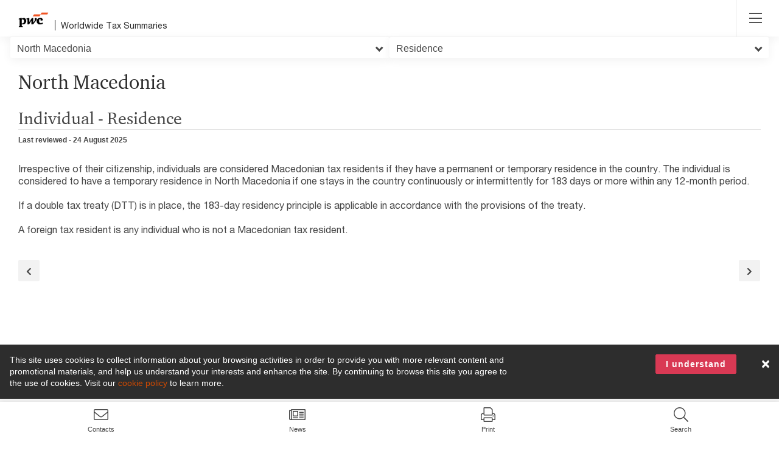

--- FILE ---
content_type: text/html; charset=utf-8
request_url: https://taxsummaries.pwc.com/north-macedonia/individual/residence
body_size: 33832
content:



<!DOCTYPE html>
<html lang="en-gb">
<head>
    
    <meta http-equiv="X-UA-Compatible" content="IE=edge">
    <meta charset="utf-8" />
    <meta name="viewport" content="width=device-width, initial-scale=1.0" />
    <meta http-equiv="Content-Type" content="text/html; charset=utf-8" />

    <link rel="stylesheet" href="/Content/select2/select2.min.css?ts=638949230740000000"/>
    <link rel="stylesheet" href="/content/wwts-site.css?ts=638950190860000000"/>
    <link rel="stylesheet" href="/Content/misc/kendo.common.min.2018.1.221.css?ts=638949230740000000"/>
    <link rel="stylesheet" href="/Content/misc/kendo.default.min.2018.1.221.css?ts=638949230740000000"/>
    <link rel="stylesheet" href="/Content/misc/kendo.default.mobile.min.2018.1.221.css?ts=638949230740000000"/>
    <link rel="stylesheet" href="/Content/croppie.css?ts=638949230720000000"/>
    <title>North Macedonia - Individual - Residence</title>
    
    <meta name="keywords" content="
Individual Tax, Macedonia, Taxation, Residence
" />
<meta name="description" content="
Detailed description of individual residence rules in Macedonia
" />


<meta property="og:title" content="North Macedonia - Individual - Residence" />
<meta property="og:description" content="
Detailed description of individual residence rules in Macedonia
" />
<meta property="og:url" content="https://taxsummaries.pwc.com/north-macedonia/individual/residence" />
<meta property="og:type" content="website" />

    <meta property="og:image" content="https://taxsummaries.pwc.com/-/media/world-wide-tax-summaries/dev/new-social-pwc-logo.ashx?la=en&amp;rev=015fb630d1394cfaa307c3016f6c8d43&amp;revision=015fb630-d139-4cfa-a307-c3016f6c8d43&amp;hash=024425165D2A5207F7A7D3E0A0AB398A9BF529B5" />

    <!-- BEGIN NOINDEX -->
        <!-- Google Tag Manager -->
    <script>
    (function (w, d, s, l, i) {
            w[l] = w[l] || []; w[l].push({
                'gtm.start':
                    new Date().getTime(), event: 'gtm.js'
            }); var f = d.getElementsByTagName(s)[0],
                j = d.createElement(s), dl = l != 'dataLayer' ? '&l=' + l : ''; j.async = true; j.src =
                    'https://www.googletagmanager.com/gtm.js?id=' + i + dl; f.parentNode.insertBefore(j, f);
        })(window, document, 'script', 'dataLayer', 'GTM-KMCQ899');</script>
    <!-- End Google Tag Manager -->

    
    <!-- END NOINDEX -->
</head>

<body class="wwts-wrapper wwts-territory-topics"
      data-navreferenceid="E69823A1-7441-423B-9A0B-0E9E3723697A"
      data-pageid="e69823a1-7441-423b-9a0b-0e9e3723697a">


        <!-- Google Tag Manager (noscript) -->
    <noscript>
        <iframe src="https://www.googletagmanager.com/ns.html?id=GTM-KMCQ899"
                height="0" width="0" style="display:none;visibility:hidden"></iframe>
    </noscript>
    <!-- End Google Tag Manager (noscript) -->



    

    <div class="wwts-overlay"></div>
<div class="loader">
    <div class="loader-wheel"></div>
    <div class="loader-text"></div>
</div>

    <!-- BEGIN NOINDEX -->
    <script src='/Scripts/bundles/js/modernizr.js?ts=638950191080000000'></script>
    <script src='/Scripts/bundles/js/jquery.js?ts=638950191120000000'></script>
    <script src='/Scripts/bundles/js/jqueryval.js?ts=638950191100000000'></script>
    <script src='/Scripts/bundles/js/bootstrap.js?ts=638950191100000000'></script>
    <script src='/Scripts/bundles/js/kendo.js?ts=638950191260000000'></script>
    <script src='/Scripts/bundles/js/croppie.js?ts=638950191080000000'></script>

    
<script>
        jQuery.noConflict();


    var Settings = {
            SpellCheckUrl: "//taxsummariesspellcheck-prod-v3.pzi-gtus-p-ase-ttdshared-p005.appserviceenvironment.net",
            EditContact: {
                NameLabel: "Display name",
                PhoneLabel: "Phone (Use &#39;/&#39; to separate multiple phone numbers for a Contact)",
                RoleLabel: "Title",
                PhotoLabel: "Photo (Must be a square)",
                SortLabel: "Sort",
                TopicsLabel: "Topics",
                modalDialogDeleteHeaderText: "Delete contact",
                modalDialogDeleteMessage: "Are you sure you want to delete the contact?"
            },
            EditCard: {
                modalDialogDeleteHeaderText: "Delete affinity item",
                modalDialogDeleteMessage: "Are you sure you wants to delete the affinity item?",
                modalDialogActionsColumnText: "Actions",
                modalDialogSortColumnText: "Sort",
                modalDialogCardsColumnText: "Affinity items",
                modalDialogOverviewColumnText: "Overview",
                modalDialogCorporateColumnText: "All Corporate",
                modalDialogIndividualColumnText: "All Individual"
            },
            CleanHtml: {
                menuText: "Clean selected HTML",
                menuIcon: "template",
                modalTitle: "Select HTML cleaning options",
                convertBoldAndItalic: "Convert <b> to <strong> and <i> to <em></em></i></strong></b>",
                removeAllAttributes: "Remove all attributes",
                removeAllNbsp: "Remove all &nbsp;",
                removeDivTags: "Remove Div tags",
                removeEmptyTags: "Remove empty HTML tags",
                removeInlineClasses: "Remove inline classes",
                removeInlineStyles: "Remove inline styles",
                removePTags: "Remove <p> tags</p>",
                removeRepeatingNbsp: "Remove repeating &nbsp;",
                removeSpanTags: "Remove Span tags"
            },
            Archives: {
                DownloadPdfText: "Download PDF"
            }
        };

        var editingMessages = {
                currentVersionPublishedMessage: "You are creating a new version of the page in the database, which will replace the current version when published.<br><br>Note that edits to the Draft version you are creating will save automatically.<br><br>Changes to contacts and affinity items can be made via the corresponding edit buttons on the Overview page.<br><br>Please click 'Ok' if you wish to make an edit to this page.",
                currentVersionDraftMessage:  "There is already a Draft (i.e. not Published) version of this page available.<br><br>Note that edits to the Draft version will save automatically.<br><br>Redirecting to the Draft version...",
                overwritePublishedMessage:  "This will overwrite any existing corresponding published page; are you sure you want to publish the page?<br><br>Note that a short description of the changes you have made to the page is required.",
                cancelAndRemoveDraftMessage:  "You are about to remove the current Draft version. Do you want to proceed?",
                unsavedChangesMessage:  "You have unsaved changes.",
                modalDialogSwitchToEditModeHeaderText:  "Switch to Edit mode",
                modalDialogSaveAndExitHeaderText: "Preview draft (unlock)",
                modalDialogSaveAndExitMessageText:"This will allow you to preview the draft version of the page and unlock it so that others may edit the draft version (this does not publish the page).<br><br>Are you sure you want to preview and unlock the page? <br><br>Note that a short description of the changes you have made to the page is recommended.",
                modalDialogDeleteDraftHeaderText:  "Delete Draft",
                modalDialogSaveAndPublishHeaderText:  "Publish",
                alertInvalidConfirmationDateText:  "Invalid Confirmation Date",
                alertConfirmationDateText:  "Confirmation date must not be set to a future date.",
                alertNoConfirmationTypeSelectedText: "No confirmation type selected",
                modalDialogItemCheckedOutHeaderText: "Page checked out",
                modalDialogVideoItemAlreadyExistsHeaderText: "Item Exists",

            }
</script>
    <script src='/Areas/TaxSummaries/scripts/Components/territoryBottomNavigation.js?ts=638949230720000000'></script>
    <script src='/Scripts/select2/select2.min.js?ts=638949230740000000'></script>
    <script src='/Scripts/bundles/js/Common/moment.js?ts=638950191080000000'></script>
    <script src='/Scripts/bootstrap-datetimepicker.min.js?ts=638949230740000000'></script>


    <script src='/Areas/TaxSummaries/scripts/pageBodyEditor.js?ts=638949230720000000'></script>
    <script src='/Areas/TaxSummaries/scripts/advancedPrint.js?ts=638949230720000000'></script>
    <script src='/Areas/TaxSummaries/scripts/contactsEditor.js?ts=638949230720000000'></script>
    <script src='/Areas/TaxSummaries/scripts/profileEditor.js?ts=638949230720000000'></script>
    
    
    <script src='/Areas/TaxSummaries/scripts/export-to-word.js?ts=638949230720000000'></script>
    <script src='/Areas/TaxSummaries/scripts/Components/compareTerritories.js?ts=638949230720000000'></script>
    <script src='/Areas/TaxSummaries/scripts/Components/Highlights.js?ts=638949230720000000'></script>
    <script src='/Areas/TaxSummaries/scripts/Components/TerritorySelector.js?ts=638949230720000000'></script>
    <script src='/Areas/TaxSummaries/scripts/Components/leftsidenav.js?ts=638949230720000000'></script>
    <script src='/Areas/TaxSummaries/scripts/Components/Header.js?ts=638949230720000000'></script>
    <script src='/Areas/TaxSummaries/scripts/Components/viewAccess.js?ts=638949230720000000'></script>
    <script src='/Areas/TaxSummaries/scripts/Components/rightSideNav.js?ts=638949230720000000'></script>
    <script src='/Areas/TaxSummaries/scripts/Components/mobileBottomNav.js?ts=638949230720000000'></script>
    <script src='/Areas/TaxSummaries/scripts/quickRatesAndDatesAnswerEditor.js?ts=638949230720000000'></script>
    <script src='/Areas/TaxSummaries/scripts/layout.js?ts=638949230720000000'></script>
    <script src='/Areas/TaxSummaries/scripts/cardsEditor.js?ts=638949230720000000'></script>
    <script src='/Areas/TaxSummaries/scripts/components/search.js?ts=638949230720000000'></script>
    <script src='/Areas/TaxSummaries/scripts/Components/filterQuickChartsByTerritories.js?ts=638949230720000000'></script>
    <script src='/Areas/TaxSummaries/scripts/Components/contactDelegation.js?ts=638949230720000000'></script>
    <script src='/Areas/TaxSummaries/scripts/worldmap.js?ts=638949230720000000'></script>
    <script src='/Scripts/bundles/js/videoPlayer.js?ts=638950191080000000'></script>
    <script src='/Areas/TaxSummaries/scripts/ie.js?ts=638949230720000000'></script>
    <!-- END NOINDEX -->
    
    <header class="wwts-header">
        <div class="container">
            

<div class="header-inner">
    <div class="nav__left">
        <!-- BEGIN NOINDEX -->
        <a href="/" class="logo-img">
            <img class="logo" src="https://taxsummaries.pwc.com/-/media/world-wide-tax-summaries/dev/new-pwclogo.ashx?la=en&amp;rev=8c7326c541cd4aa4b9264ef2f98fd55b&amp;revision=8c7326c5-41cd-4aa4-b926-4ef2f98fd55b&amp;hash=7E79140622F6ECB0D2D7911C912CF946CA1980F1" />
        </a>


        

        <a class="logo-txt" href="https://taxsummaries.pwc.com/">Worldwide Tax Summaries</a>
        

        <!-- END NOINDEX -->
        <ul class="nav__links">
            <!-- BEGIN NOINDEX -->
            <li class="nav__item"><a id="homeNavLink" href="/">Home</a></li>
            <!-- END NOINDEX -->
            <li class="nav__item"><!-- BEGIN NOINDEX -->
<div class="dropdown">
    <a class="dropdown-toggle quickcharts-nav header-nav" aria-haspopup="true" aria-expanded="false">
        Quick Charts
    </a>

        <ul class="dropdown-menu" aria-labelledby="dropdownMenuButton">
            <li class="dropdown-back"><a href="#"><i class="fa fa-chevron-left"></i> Back</a></li>
                <li><a href="https://taxsummaries.pwc.com/quick-charts/corporate-income-tax-cit-rates">Corporate income tax (CIT) rates</a></li>
                <li><a href="https://taxsummaries.pwc.com/quick-charts/corporate-income-tax-cit-due-dates">Corporate income tax (CIT) due dates</a></li>
                <li><a href="https://taxsummaries.pwc.com/quick-charts/personal-income-tax-pit-rates">Personal income tax (PIT) rates</a></li>
                <li><a href="https://taxsummaries.pwc.com/quick-charts/personal-income-tax-pit-due-dates">Personal income tax (PIT) due dates</a></li>
                <li><a href="https://taxsummaries.pwc.com/quick-charts/value-added-tax-vat-rates">Value-added tax (VAT) rates</a></li>
                <li><a href="https://taxsummaries.pwc.com/quick-charts/withholding-tax-wht-rates">Withholding tax (WHT) rates</a></li>
                <li><a href="https://taxsummaries.pwc.com/quick-charts/capital-gains-tax-cgt-rates">Capital gains tax (CGT) rates</a></li>
                <li><a href="https://taxsummaries.pwc.com/quick-charts/net-wealth-worth-tax-rates">Net wealth/worth tax rates</a></li>
                <li><a href="https://taxsummaries.pwc.com/quick-charts/inheritance-and-gift-tax-rates">Inheritance and gift tax rates</a></li>
        </ul>
</div>
<!-- END NOINDEX --></li>

            <!-- BEGIN NOINDEX -->
                <li class="nav__item">
                    <a href="https://taxsummaries.pwc.com/interactive-map" data-pagetype="interactive map">Interactive Map</a>
                </li>
                <li class="nav__item">
                    <a href="/archives" data-pagetype="archives">Archives</a>
                </li>

            <li class="nav__item advance_print_menu">

<!-- BEGIN NOINDEX -->
<div class="dropdown">
    <a class="dropdown-toggle quickcharts-nav header-nav" aria-haspopup="true" aria-expanded="false">
        Advance Print
    </a>

        <ul class="dropdown-menu" aria-labelledby="dropdownMenuButton">
            <li class="dropdown-back"><a href="#"><i class="fa fa-chevron-left"></i> Back</a></li>
                <li class="print-option" data-key="current">
                    <a href="#">Print current page</a>
                </li>
                <li class="print-option" data-key="corporatesummary">
                    <a href="#">Print corporate tax summary</a>
                </li>
                <li class="print-option" data-key="individualsummary">
                    <a href="#">Print individual tax summary</a>
                </li>
                <li class="print-option" data-key="advancedprint">
                    <a href="#">Advanced print</a>
                </li>
        </ul>
</div>
<!-- END NOINDEX -->
            </li>
            <!-- END NOINDEX -->
                <!-- BEGIN NOINDEX -->
                <li class="nav__item">
                    <div class="dropdown">                        
                        <a class="dropdown-toggle basic-folder-nav-2A7772A8-5549-46DF-AD98-1DF2D98B74D6 header-nav" aria-haspopup="true" aria-expanded="false">
                            Glossary
                        </a>
                        <ul class="dropdown-menu glossary" aria-labelledby="dropdownMenuButton">
                            <li class="dropdown-back"><a href="#"><i class="fa fa-chevron-left"></i> Back</a></li>
                                <li><a target="_blank" rel="noopener" href="https://taxsummaries.pwc.com/glossary/common-tax-abbreviations">Common tax abbreviations</a></li>
                                <li><a target="_blank" rel="noopener" href="https://taxsummaries.pwc.com/glossary/currency-codes">Currency codes</a></li>
                        </ul>
                    </div>
                </li>
    <!-- END NOINDEX -->
        </ul>
    </div>
    <!-- BEGIN NOINDEX -->
    <a href="#" class="toggleNav-btn"><i class="fal fa-bars"></i></a>

    <div class="nav__right">
                    <div class="dropdown wwts-print">
                <button class="glyphicon glyphicon-print" type="button" data-toggle="dropdown"></button>
                <ul class="dropdown-menu">
                        <li class="print-option" data-key="current">
                            <a href="#">Print current page</a>
                        </li>
                        <li class="print-option" data-key="corporatesummary">
                            <a href="#">Print corporate tax summary</a>
                        </li>
                        <li class="print-option" data-key="individualsummary">
                            <a href="#">Print individual tax summary</a>
                        </li>
                        <li class="print-option" data-key="advancedprint">
                            <a href="#">Advanced print</a>
                        </li>
                </ul>
            </div>

        <div class="global-search">
            <link rel="stylesheet" href="https://static.cloud.coveo.com/searchui/v2.10116/css/CoveoFullSearch.css" />
<link rel="stylesheet" href="https://static.cloud.coveo.com/coveoforsitecore/ui/v0.64.7/css/CoveoForSitecore.css" />
<script class="coveo-script" type="text/javascript" src='https://static.cloud.coveo.com/searchui/v2.10116/js/CoveoJsSearch.Lazy.min.js'></script>
<script class="coveo-for-sitecore-script" type="text/javascript" src='https://static.cloud.coveo.com/coveoforsitecore/ui/v0.64.7/js/CoveoForSitecore.Lazy.min.js'></script>
<script type="text/javascript" src="https://static.cloud.coveo.com/searchui/v2.10116/js/cultures/en.js"></script>

<div>


    
    
    <!-- Resources -->
    <div id="coveo3a949f41"
         class="CoveoForSitecoreContext"
                    data-sc-should-have-analytics-component='true'
            data-sc-analytics-enabled='true'
            data-sc-current-language='en'
            data-prebind-sc-language-field-name='fieldTranslator'
            data-sc-language-field-name='_language'
            data-sc-labels='{&quot;Ascending&quot; : &quot;Ascending&quot; , &quot;Descending&quot; : &quot;Descending&quot; , &quot;Search is currently unavailable&quot; : &quot;Oops! Something went wrong on the server.&quot; , &quot;If the problem persists contact the administrator.&quot; : &quot;If the problem persists contact the administrator.&quot; , &quot;Created By&quot; : &quot;Created by&quot; , &quot;Creation Time&quot; : &quot;Creation time.&quot; , &quot;Template&quot; : &quot;Template&quot; , &quot;Updated By&quot; : &quot;Updated by&quot; , &quot;Created&quot; : &quot;Created&quot; , &quot;Language&quot; : &quot;Language&quot; , &quot;Last Time Modified&quot; : &quot;Last time modified.&quot; , &quot;Uniform resource identifier&quot; : &quot;URI&quot;}'
            data-sc-maximum-age='900000'
            data-sc-page-name='Taxes-on-personal-income'
            data-sc-page-name-full-path='/sitecore/content/Sites/World Wide Tax Summaries/Content/Home/Germany/Individual/Taxes-on-personal-income'
            data-sc-index-source-name='Coveo_wwts_web_index'
            data-sc-is-in-experience-editor='false'
            data-sc-is-user-anonymous='true'
            data-sc-item-uri='sitecore://web/{DD9AC767-AFA4-4B59-9BEE-F93967085C3B}?lang=en&amp;ver=21'
            data-sc-item-id='dd9ac767-afa4-4b59-9bee-f93967085c3b'
            data-prebind-sc-latest-version-field-name='fieldTranslator'
            data-sc-latest-version-field-name='_latestversion'
            data-sc-rest-endpoint-uri='/coveo/rest'
            data-sc-analytics-endpoint-uri='/coveo/rest/ua'
            data-sc-site-name='taxsummaries_website'
            data-sc-field-prefix='f'
            data-sc-field-suffix='51507'
            data-sc-prefer-source-specific-fields='false'
            data-sc-external-fields='[{&quot;fieldName&quot;:&quot;permanentid&quot;,&quot;shouldEscape&quot;:false}]'
            data-sc-source-specific-fields='[{&quot;fieldName&quot;:&quot;site&quot;},{&quot;fieldName&quot;:&quot;attachmentparentid&quot;},{&quot;fieldName&quot;:&quot;author&quot;},{&quot;fieldName&quot;:&quot;clickableuri&quot;},{&quot;fieldName&quot;:&quot;collection&quot;},{&quot;fieldName&quot;:&quot;concepts&quot;},{&quot;fieldName&quot;:&quot;date&quot;},{&quot;fieldName&quot;:&quot;filetype&quot;},{&quot;fieldName&quot;:&quot;indexeddate&quot;},{&quot;fieldName&quot;:&quot;isattachment&quot;},{&quot;fieldName&quot;:&quot;language&quot;},{&quot;fieldName&quot;:&quot;printableuri&quot;},{&quot;fieldName&quot;:&quot;rowid&quot;},{&quot;fieldName&quot;:&quot;size&quot;},{&quot;fieldName&quot;:&quot;source&quot;},{&quot;fieldName&quot;:&quot;title&quot;},{&quot;fieldName&quot;:&quot;topparent&quot;},{&quot;fieldName&quot;:&quot;topparentid&quot;},{&quot;fieldName&quot;:&quot;transactionid&quot;},{&quot;fieldName&quot;:&quot;uri&quot;},{&quot;fieldName&quot;:&quot;urihash&quot;},{&quot;fieldName&quot;:&quot;termsList&quot;},{&quot;fieldName&quot;:&quot;usmexicotermsList&quot;},{&quot;fieldName&quot;:&quot;links&quot;}]'
>
    </div>
    <script type="text/javascript">
        var endpointConfiguration = {
            itemUri: "sitecore://web/{DD9AC767-AFA4-4B59-9BEE-F93967085C3B}?lang=en&amp;ver=21",
            siteName: "taxsummaries_website",
            restEndpointUri: "/coveo/rest"
        };
        if (typeof (CoveoForSitecore) !== "undefined") {
            CoveoForSitecore.SearchEndpoint.configureSitecoreEndpoint(endpointConfiguration);
            CoveoForSitecore.version = "5.0.1368.1";
            var context = document.getElementById("coveo3a949f41");
            if (!!context) {
                CoveoForSitecore.Context.configureContext(context);
            }
        }
    </script>
</div>



<script>
    document.addEventListener("CoveoSearchEndpointInitialized", function() {
        var searchboxElement = document.getElementById("_185F67BF-1D73-4AEE-9564-FDE5B0EB24D9");
        searchboxElement.addEventListener("CoveoComponentInitialized", function() {
            CoveoForSitecore.initSearchboxIfStandalone(searchboxElement, "https://taxsummaries.pwc.com/search");
        });
    })
</script>    <div id="_185F67BF-1D73-4AEE-9564-FDE5B0EB24D9_container" class="coveo-for-sitecore-search-box-container"
                     data-prebind-maximum-age='currentMaximumAge'
             data-pipeline='WWTS'
>
        <div id="_185F67BF-1D73-4AEE-9564-FDE5B0EB24D9"
             class="CoveoSearchbox"
                             data-enable-omnibox='true'
                 data-prebind-maximum-age='currentMaximumAge'
                 data-pipeline='WWTS'
                 data-clear-filters-on-new-query='false'
>
            
            
<script type="text/javascript">
    document.addEventListener("CoveoSearchEndpointInitialized", function() {
        var componentId = "_185F67BF-1D73-4AEE-9564-FDE5B0EB24D9";
        var componentElement = document.getElementById(componentId);

        function showError(error) {
                console.error(error);
        }

        function areCoveoResourcesIncluded() {
            return typeof (Coveo) !== "undefined";
        }

        if (areCoveoResourcesIncluded()) {
            var event = document.createEvent("CustomEvent");
            event.initEvent("CoveoComponentInitialized", false, true);
            
            setTimeout(function() {
                componentElement.dispatchEvent(event);
            }, 0);
        } else {
            componentElement.classList.add("invalid");
            showError("The Coveo Resources component must be included in this page.");
        }
    });
</script>
            <div class="CoveoForSitecoreBindWithUserContext"></div>
            <div class="CoveoForSitecoreExpressions"></div>
            <div class="CoveoForSitecoreConfigureSearchHub" data-sc-search-hub="Search"></div>
        </div>
        
    </div>

            
        </div>
    </div>
<div class="modal fade" id="advancedPrintModal" role="dialog" data-backdrop="static">
    <div class="modal-dialog advanced-print-dialog">
        <div class="modal-content" >
            <header class="modal-header">
                <h4>Advanced Print</h4>
                <button type="button" class="close" data-dismiss="modal" aria-label="Close"><span aria-hidden="true">&times;</span></button>
            </header>
            <section class="modal-body">

                <div class="advanced-print-user-message">
                    Use the advanced print options to create a tailored report including your topics of interest across a select group of territories
                </div>

                
<div class="advance_print_pages">
    <div id="pgAdvancedPrintTerritorySelection" class="advanced-print-page-1 col-md-6">

        <div class="select_heading">
            <span class="numerical_header">1.</span>
            <h2>Select up to 5 territories</h2>
        </div>

        <ul class="selectunselect_all">
            <li class="search_input_li">
                <div class="compare-pop__search">
                    <div class="form-group">
                        <div class="input-group">
                            <div class="input-group-addon" id="comparePopSearch"><i class="fa fa-search"></i></div>
                            <input type="text" id="txtAdvancedPrintAutoSuggestion" class="form-control" placeholder="Search..." aria-describedby="comparePopSearch">
                            <div class="input-group-addon clear" id="clearAdvancedPrintSearchText"><i class="far fa-times"></i></div>
                        </div>
                    </div>
                </div>
            </li>
           
        </ul>
        <ul class="advanced-print-territory-selection" id="advancedPrintTerritorySelector">
       
                <li class="compare-pop__caption" data-searchtext="a">A</li>
                    <li class="checkbox" data-searchtext="albania" data-alias="">
                        <label>
                            <input type="checkbox" data-id="254aab63-5a3b-4392-ae4b-a7d6c5a7228b" data-name="Albania">&nbsp;Albania
                        </label>
                    </li>
                    <li class="checkbox" data-searchtext="algeria" data-alias="">
                        <label>
                            <input type="checkbox" data-id="4f797d02-489e-4df9-9d14-e35530005bee" data-name="Algeria">&nbsp;Algeria
                        </label>
                    </li>
                    <li class="checkbox" data-searchtext="angola" data-alias="">
                        <label>
                            <input type="checkbox" data-id="399a3916-ca61-455e-8816-a519e39cc702" data-name="Angola">&nbsp;Angola
                        </label>
                    </li>
                    <li class="checkbox" data-searchtext="argentina" data-alias="">
                        <label>
                            <input type="checkbox" data-id="c5ea14a1-5b7b-41ce-9def-eee17a4dd0a5" data-name="Argentina">&nbsp;Argentina
                        </label>
                    </li>
                    <li class="checkbox" data-searchtext="armenia" data-alias="">
                        <label>
                            <input type="checkbox" data-id="8354be5f-4605-4c1b-909c-b46b8d833775" data-name="Armenia">&nbsp;Armenia
                        </label>
                    </li>
                    <li class="checkbox" data-searchtext="australia" data-alias="">
                        <label>
                            <input type="checkbox" data-id="31760ebe-a6a3-4d0f-a869-9a0f4f63ad62" data-name="Australia">&nbsp;Australia
                        </label>
                    </li>
                    <li class="checkbox" data-searchtext="austria" data-alias="">
                        <label>
                            <input type="checkbox" data-id="6770a061-1c4e-4c4a-adde-8265bc158abc" data-name="Austria">&nbsp;Austria
                        </label>
                    </li>
                    <li class="checkbox" data-searchtext="azerbaijan" data-alias="">
                        <label>
                            <input type="checkbox" data-id="cb8c236c-6a96-43bd-84cd-e0c5ea184bbe" data-name="Azerbaijan">&nbsp;Azerbaijan
                        </label>
                    </li>
                        <li class="compare-pop__caption" data-searchtext="b">B</li>
                    <li class="checkbox" data-searchtext="bahamas, the" data-alias="">
                        <label>
                            <input type="checkbox" data-id="84859fb3-31ce-458f-a476-f494d9b3e148" data-name="Bahamas, The">&nbsp;Bahamas, The
                        </label>
                    </li>
                    <li class="checkbox" data-searchtext="bahrain" data-alias="">
                        <label>
                            <input type="checkbox" data-id="11a2e23a-4b71-46ff-ace5-ca1c1a563776" data-name="Bahrain">&nbsp;Bahrain
                        </label>
                    </li>
                    <li class="checkbox" data-searchtext="bangladesh" data-alias="">
                        <label>
                            <input type="checkbox" data-id="8af2a1fe-5490-4889-9a67-5fa4d393128c" data-name="Bangladesh">&nbsp;Bangladesh
                        </label>
                    </li>
                    <li class="checkbox" data-searchtext="barbados" data-alias="">
                        <label>
                            <input type="checkbox" data-id="5637b174-c86b-4d0d-93b8-d8608a2fa45c" data-name="Barbados">&nbsp;Barbados
                        </label>
                    </li>
                    <li class="checkbox" data-searchtext="belgium" data-alias="">
                        <label>
                            <input type="checkbox" data-id="445aba74-f85c-4bb9-94e2-fd03cda65d20" data-name="Belgium">&nbsp;Belgium
                        </label>
                    </li>
                    <li class="checkbox" data-searchtext="bermuda" data-alias="">
                        <label>
                            <input type="checkbox" data-id="68a4e567-9e7a-4086-8a4c-da035f3144c7" data-name="Bermuda">&nbsp;Bermuda
                        </label>
                    </li>
                    <li class="checkbox" data-searchtext="bolivia" data-alias="">
                        <label>
                            <input type="checkbox" data-id="c0bd6128-5cf9-4c18-a941-d7b0990328e5" data-name="Bolivia">&nbsp;Bolivia
                        </label>
                    </li>
                    <li class="checkbox" data-searchtext="bosnia and herzegovina" data-alias="Herzegovina">
                        <label>
                            <input type="checkbox" data-id="b5dd096c-3554-446e-a48d-7dd0bceb99af" data-name="Bosnia and Herzegovina">&nbsp;Bosnia and Herzegovina
                        </label>
                    </li>
                    <li class="checkbox" data-searchtext="botswana" data-alias="">
                        <label>
                            <input type="checkbox" data-id="27f8eb86-5fdc-4b4e-9969-c059a26fed2c" data-name="Botswana">&nbsp;Botswana
                        </label>
                    </li>
                    <li class="checkbox" data-searchtext="brazil" data-alias="">
                        <label>
                            <input type="checkbox" data-id="a29cc314-f372-4738-89f9-d04268c43bdd" data-name="Brazil">&nbsp;Brazil
                        </label>
                    </li>
                    <li class="checkbox" data-searchtext="brunei darussalam" data-alias="">
                        <label>
                            <input type="checkbox" data-id="9c3afaaf-6698-4bdb-b553-13894ea0fc85" data-name="Brunei Darussalam">&nbsp;Brunei Darussalam
                        </label>
                    </li>
                    <li class="checkbox" data-searchtext="bulgaria" data-alias="">
                        <label>
                            <input type="checkbox" data-id="47b330a5-4d60-4794-b77a-4e4b2ee2c986" data-name="Bulgaria">&nbsp;Bulgaria
                        </label>
                    </li>
                        <li class="compare-pop__caption" data-searchtext="c">C</li>
                    <li class="checkbox" data-searchtext="cabo verde" data-alias="Cape Verde">
                        <label>
                            <input type="checkbox" data-id="a528eeba-5341-4053-87a3-6cd2b30772e3" data-name="Cabo Verde">&nbsp;Cabo Verde
                        </label>
                    </li>
                    <li class="checkbox" data-searchtext="cambodia" data-alias="">
                        <label>
                            <input type="checkbox" data-id="2d3fdca6-e8fa-4dd9-9000-72e4edf350ca" data-name="Cambodia">&nbsp;Cambodia
                        </label>
                    </li>
                    <li class="checkbox" data-searchtext="cameroon, republic of" data-alias="">
                        <label>
                            <input type="checkbox" data-id="077452b0-1b68-4427-b8dd-149bbb987f2d" data-name="Cameroon, Republic of">&nbsp;Cameroon, Republic of
                        </label>
                    </li>
                    <li class="checkbox" data-searchtext="canada" data-alias="">
                        <label>
                            <input type="checkbox" data-id="9a9d0e84-77cf-4066-98da-10e17194ae59" data-name="Canada">&nbsp;Canada
                        </label>
                    </li>
                    <li class="checkbox" data-searchtext="cayman islands" data-alias="">
                        <label>
                            <input type="checkbox" data-id="cb79c2b9-60cc-4a11-b470-6225c1fd779a" data-name="Cayman Islands">&nbsp;Cayman Islands
                        </label>
                    </li>
                    <li class="checkbox" data-searchtext="chad" data-alias="">
                        <label>
                            <input type="checkbox" data-id="c1c61b78-4009-4001-92b6-942fbb38d3ab" data-name="Chad">&nbsp;Chad
                        </label>
                    </li>
                    <li class="checkbox" data-searchtext="chile" data-alias="">
                        <label>
                            <input type="checkbox" data-id="d4a1c12a-a0a3-4ee7-a729-72eacde8f5a6" data-name="Chile">&nbsp;Chile
                        </label>
                    </li>
                    <li class="checkbox" data-searchtext="china, people&#39;s republic of" data-alias="">
                        <label>
                            <input type="checkbox" data-id="92e0e1c9-fa4a-4f60-86bd-41334c1f25d2" data-name="China, People&#39;s Republic of">&nbsp;China, People&#39;s Republic of
                        </label>
                    </li>
                    <li class="checkbox" data-searchtext="colombia" data-alias="">
                        <label>
                            <input type="checkbox" data-id="2aa29b76-ec9a-41e6-9328-8ecccb121424" data-name="Colombia">&nbsp;Colombia
                        </label>
                    </li>
                    <li class="checkbox" data-searchtext="congo, democratic republic of the" data-alias="DRC">
                        <label>
                            <input type="checkbox" data-id="304d8b4e-2253-4375-a07d-e4c588ab5cd6" data-name="Congo, Democratic Republic of the">&nbsp;Congo, Democratic Republic of the
                        </label>
                    </li>
                    <li class="checkbox" data-searchtext="congo, republic of" data-alias="">
                        <label>
                            <input type="checkbox" data-id="df7f6c3b-a29d-471d-95d2-599a0a87bb79" data-name="Congo, Republic of">&nbsp;Congo, Republic of
                        </label>
                    </li>
                    <li class="checkbox" data-searchtext="costa rica" data-alias="">
                        <label>
                            <input type="checkbox" data-id="49ea25dd-71c1-4a2a-9f48-d8940d4edf9e" data-name="Costa Rica">&nbsp;Costa Rica
                        </label>
                    </li>
                    <li class="checkbox" data-searchtext="croatia" data-alias="">
                        <label>
                            <input type="checkbox" data-id="98dacced-29c0-43cc-a8ea-08864d6df73f" data-name="Croatia">&nbsp;Croatia
                        </label>
                    </li>
                    <li class="checkbox" data-searchtext="cyprus" data-alias="">
                        <label>
                            <input type="checkbox" data-id="dfcd976d-9db8-4f45-8267-ef1425bcf373" data-name="Cyprus">&nbsp;Cyprus
                        </label>
                    </li>
                    <li class="checkbox" data-searchtext="czech republic" data-alias="">
                        <label>
                            <input type="checkbox" data-id="2cc3f309-368a-4913-87b4-27a4b5db48a3" data-name="Czech Republic">&nbsp;Czech Republic
                        </label>
                    </li>
                        <li class="compare-pop__caption" data-searchtext="d">D</li>
                    <li class="checkbox" data-searchtext="denmark" data-alias="">
                        <label>
                            <input type="checkbox" data-id="a5f408f7-2c5a-44cd-8161-670001576202" data-name="Denmark">&nbsp;Denmark
                        </label>
                    </li>
                    <li class="checkbox" data-searchtext="dominican republic" data-alias="">
                        <label>
                            <input type="checkbox" data-id="397b6722-96eb-45f1-9273-f4d26c5e7b43" data-name="Dominican Republic">&nbsp;Dominican Republic
                        </label>
                    </li>
                        <li class="compare-pop__caption" data-searchtext="e">E</li>
                    <li class="checkbox" data-searchtext="ecuador" data-alias="">
                        <label>
                            <input type="checkbox" data-id="4d8182cc-bb64-4582-a5e4-506573b65597" data-name="Ecuador">&nbsp;Ecuador
                        </label>
                    </li>
                    <li class="checkbox" data-searchtext="egypt" data-alias="">
                        <label>
                            <input type="checkbox" data-id="98300693-e570-4fae-ad66-304af88c040d" data-name="Egypt">&nbsp;Egypt
                        </label>
                    </li>
                    <li class="checkbox" data-searchtext="el salvador" data-alias="">
                        <label>
                            <input type="checkbox" data-id="d5b3db89-1ed5-4c6b-a4f4-34a1d5fb0490" data-name="El Salvador">&nbsp;El Salvador
                        </label>
                    </li>
                    <li class="checkbox" data-searchtext="equatorial guinea" data-alias="">
                        <label>
                            <input type="checkbox" data-id="4d1187b4-dc3f-47ad-a8b0-bb43e51f8928" data-name="Equatorial Guinea">&nbsp;Equatorial Guinea
                        </label>
                    </li>
                    <li class="checkbox" data-searchtext="estonia" data-alias="">
                        <label>
                            <input type="checkbox" data-id="e4ad428c-d195-492a-bbf7-eb68235e9516" data-name="Estonia">&nbsp;Estonia
                        </label>
                    </li>
                    <li class="checkbox" data-searchtext="eswatini" data-alias="Swaziland">
                        <label>
                            <input type="checkbox" data-id="98802582-08a3-4232-a734-d16cb0f662d3" data-name="Eswatini">&nbsp;Eswatini
                        </label>
                    </li>
                    <li class="checkbox" data-searchtext="ethiopia" data-alias="">
                        <label>
                            <input type="checkbox" data-id="f24e94f4-0d3d-4c30-ab6b-105cdc778367" data-name="Ethiopia">&nbsp;Ethiopia
                        </label>
                    </li>
                        <li class="compare-pop__caption" data-searchtext="f">F</li>
                    <li class="checkbox" data-searchtext="finland" data-alias="">
                        <label>
                            <input type="checkbox" data-id="4485ee21-a0c5-42af-91ed-46746986b660" data-name="Finland">&nbsp;Finland
                        </label>
                    </li>
                    <li class="checkbox" data-searchtext="france" data-alias="">
                        <label>
                            <input type="checkbox" data-id="08fc2c25-a1b0-4818-83e7-bf8dd5af6220" data-name="France">&nbsp;France
                        </label>
                    </li>
                        <li class="compare-pop__caption" data-searchtext="g">G</li>
                    <li class="checkbox" data-searchtext="gabon" data-alias="">
                        <label>
                            <input type="checkbox" data-id="8f93f9b9-8399-42dc-8f51-eec91c5f5f2c" data-name="Gabon">&nbsp;Gabon
                        </label>
                    </li>
                    <li class="checkbox" data-searchtext="georgia" data-alias="">
                        <label>
                            <input type="checkbox" data-id="0d2e1c07-ac5e-43f5-9eb8-ef045a76a44a" data-name="Georgia">&nbsp;Georgia
                        </label>
                    </li>
                    <li class="checkbox" data-searchtext="germany" data-alias="">
                        <label>
                            <input type="checkbox" data-id="8335f40c-5d54-475e-9ef9-4951f233925e" data-name="Germany">&nbsp;Germany
                        </label>
                    </li>
                    <li class="checkbox" data-searchtext="ghana" data-alias="">
                        <label>
                            <input type="checkbox" data-id="03655dbf-163d-40d1-91f8-6abf70270827" data-name="Ghana">&nbsp;Ghana
                        </label>
                    </li>
                    <li class="checkbox" data-searchtext="gibraltar" data-alias="">
                        <label>
                            <input type="checkbox" data-id="3550825a-d48a-4875-b68b-af1efd16fdaf" data-name="Gibraltar">&nbsp;Gibraltar
                        </label>
                    </li>
                    <li class="checkbox" data-searchtext="greece" data-alias="">
                        <label>
                            <input type="checkbox" data-id="102eb896-4ad7-4f9c-9262-c2b1a3b276a6" data-name="Greece">&nbsp;Greece
                        </label>
                    </li>
                    <li class="checkbox" data-searchtext="greenland" data-alias="">
                        <label>
                            <input type="checkbox" data-id="4f08176e-78df-4acf-b44d-359e64675bb8" data-name="Greenland">&nbsp;Greenland
                        </label>
                    </li>
                    <li class="checkbox" data-searchtext="guatemala" data-alias="">
                        <label>
                            <input type="checkbox" data-id="db3f5895-90a2-4584-bcfa-2c30f4828654" data-name="Guatemala">&nbsp;Guatemala
                        </label>
                    </li>
                    <li class="checkbox" data-searchtext="guernsey, channel islands" data-alias="">
                        <label>
                            <input type="checkbox" data-id="9fea993d-86c4-4b02-bc0c-a1c19312f027" data-name="Guernsey, Channel Islands">&nbsp;Guernsey, Channel Islands
                        </label>
                    </li>
                    <li class="checkbox" data-searchtext="guyana" data-alias="">
                        <label>
                            <input type="checkbox" data-id="4a856bad-038a-4482-922c-80445bf10fb5" data-name="Guyana">&nbsp;Guyana
                        </label>
                    </li>
                        <li class="compare-pop__caption" data-searchtext="h">H</li>
                    <li class="checkbox" data-searchtext="honduras" data-alias="">
                        <label>
                            <input type="checkbox" data-id="73ff8357-b329-40ba-8c8a-3b486097bec6" data-name="Honduras">&nbsp;Honduras
                        </label>
                    </li>
                    <li class="checkbox" data-searchtext="hong kong sar" data-alias="">
                        <label>
                            <input type="checkbox" data-id="952bc445-b7e0-45a5-9dcd-187796fbae7a" data-name="Hong Kong SAR">&nbsp;Hong Kong SAR
                        </label>
                    </li>
                    <li class="checkbox" data-searchtext="hungary" data-alias="">
                        <label>
                            <input type="checkbox" data-id="d89d9935-e787-41e3-86af-4940f05028dd" data-name="Hungary">&nbsp;Hungary
                        </label>
                    </li>
                        <li class="compare-pop__caption" data-searchtext="i">I</li>
                    <li class="checkbox" data-searchtext="iceland" data-alias="">
                        <label>
                            <input type="checkbox" data-id="d93d1c31-c08c-4673-ae93-acd501d419c2" data-name="Iceland">&nbsp;Iceland
                        </label>
                    </li>
                    <li class="checkbox" data-searchtext="india" data-alias="">
                        <label>
                            <input type="checkbox" data-id="59d20577-65f8-4c9d-8a8f-6b56a9189229" data-name="India">&nbsp;India
                        </label>
                    </li>
                    <li class="checkbox" data-searchtext="indonesia" data-alias="">
                        <label>
                            <input type="checkbox" data-id="2c158969-f45b-491d-9a50-83ed19a98a57" data-name="Indonesia">&nbsp;Indonesia
                        </label>
                    </li>
                    <li class="checkbox" data-searchtext="iraq" data-alias="">
                        <label>
                            <input type="checkbox" data-id="bdd1df6d-8997-475b-b2ce-33b0641e775a" data-name="Iraq">&nbsp;Iraq
                        </label>
                    </li>
                    <li class="checkbox" data-searchtext="ireland" data-alias="">
                        <label>
                            <input type="checkbox" data-id="7cab83e5-2e36-4f7e-a2e1-9378e8f1f9e5" data-name="Ireland">&nbsp;Ireland
                        </label>
                    </li>
                    <li class="checkbox" data-searchtext="isle of man" data-alias="">
                        <label>
                            <input type="checkbox" data-id="c8be7102-6e7a-4634-adaa-08fba6cd8510" data-name="Isle of Man">&nbsp;Isle of Man
                        </label>
                    </li>
                    <li class="checkbox" data-searchtext="israel" data-alias="">
                        <label>
                            <input type="checkbox" data-id="a2e129a2-fad9-4a5e-b78c-9eff1f56d3a8" data-name="Israel">&nbsp;Israel
                        </label>
                    </li>
                    <li class="checkbox" data-searchtext="italy" data-alias="">
                        <label>
                            <input type="checkbox" data-id="561fb3a9-61db-4143-9536-2e6d8f1c9595" data-name="Italy">&nbsp;Italy
                        </label>
                    </li>
                    <li class="checkbox" data-searchtext="ivory coast (c&#244;te d&#39;ivoire)" data-alias="">
                        <label>
                            <input type="checkbox" data-id="3839d31d-8e6f-4fb2-a54c-f9ee982b06ca" data-name="Ivory Coast (C&#244;te d&#39;Ivoire)">&nbsp;Ivory Coast (C&#244;te d&#39;Ivoire)
                        </label>
                    </li>
                        <li class="compare-pop__caption" data-searchtext="j">J</li>
                    <li class="checkbox" data-searchtext="jamaica" data-alias="">
                        <label>
                            <input type="checkbox" data-id="ec474719-8571-4c72-8df0-24c79325d2a3" data-name="Jamaica">&nbsp;Jamaica
                        </label>
                    </li>
                    <li class="checkbox" data-searchtext="japan" data-alias="">
                        <label>
                            <input type="checkbox" data-id="32edea04-6ead-471c-874b-93dc15725005" data-name="Japan">&nbsp;Japan
                        </label>
                    </li>
                    <li class="checkbox" data-searchtext="jersey, channel islands" data-alias="">
                        <label>
                            <input type="checkbox" data-id="6f610973-8315-4937-8852-2a474ddf7d20" data-name="Jersey, Channel Islands">&nbsp;Jersey, Channel Islands
                        </label>
                    </li>
                    <li class="checkbox" data-searchtext="jordan" data-alias="">
                        <label>
                            <input type="checkbox" data-id="40103ec2-e144-4660-8bea-398c76271176" data-name="Jordan">&nbsp;Jordan
                        </label>
                    </li>
                        <li class="compare-pop__caption" data-searchtext="k">K</li>
                    <li class="checkbox" data-searchtext="kazakhstan" data-alias="">
                        <label>
                            <input type="checkbox" data-id="46197044-236d-4032-9245-bfc0f46598e1" data-name="Kazakhstan">&nbsp;Kazakhstan
                        </label>
                    </li>
                    <li class="checkbox" data-searchtext="kenya" data-alias="">
                        <label>
                            <input type="checkbox" data-id="8c1b184f-82da-48be-88fc-bc1f6adfb574" data-name="Kenya">&nbsp;Kenya
                        </label>
                    </li>
                    <li class="checkbox" data-searchtext="korea, republic of" data-alias="South Korea">
                        <label>
                            <input type="checkbox" data-id="db06599b-7144-4370-9b7c-972bc620d971" data-name="Korea, Republic of">&nbsp;Korea, Republic of
                        </label>
                    </li>
                    <li class="checkbox" data-searchtext="kosovo" data-alias="">
                        <label>
                            <input type="checkbox" data-id="d07de842-26ec-4a08-a6c1-659f2bdd8941" data-name="Kosovo">&nbsp;Kosovo
                        </label>
                    </li>
                    <li class="checkbox" data-searchtext="kuwait" data-alias="">
                        <label>
                            <input type="checkbox" data-id="34b2a812-2ab2-417e-ad6f-cf29c7d11da5" data-name="Kuwait">&nbsp;Kuwait
                        </label>
                    </li>
                        <li class="compare-pop__caption" data-searchtext="l">L</li>
                    <li class="checkbox" data-searchtext="lao pdr" data-alias="Laos">
                        <label>
                            <input type="checkbox" data-id="5e3d0644-b94a-466d-86e8-60407d7a3641" data-name="Lao PDR">&nbsp;Lao PDR
                        </label>
                    </li>
                    <li class="checkbox" data-searchtext="latvia" data-alias="">
                        <label>
                            <input type="checkbox" data-id="fa07c45c-d4f0-49d2-a2d1-39de7b2401f6" data-name="Latvia">&nbsp;Latvia
                        </label>
                    </li>
                    <li class="checkbox" data-searchtext="lebanon" data-alias="">
                        <label>
                            <input type="checkbox" data-id="09cef355-a089-4a88-b27d-61328666454a" data-name="Lebanon">&nbsp;Lebanon
                        </label>
                    </li>
                    <li class="checkbox" data-searchtext="liberia, republic of" data-alias="">
                        <label>
                            <input type="checkbox" data-id="a34e8849-1413-402f-8f19-f9fb969b9d0d" data-name="Liberia, Republic of">&nbsp;Liberia, Republic of
                        </label>
                    </li>
                    <li class="checkbox" data-searchtext="libya" data-alias="">
                        <label>
                            <input type="checkbox" data-id="314603c2-3cdd-475f-b921-4a372db30e8f" data-name="Libya">&nbsp;Libya
                        </label>
                    </li>
                    <li class="checkbox" data-searchtext="liechtenstein" data-alias="">
                        <label>
                            <input type="checkbox" data-id="f8a582aa-d0ac-4bf1-ba24-e39f1353bda7" data-name="Liechtenstein">&nbsp;Liechtenstein
                        </label>
                    </li>
                    <li class="checkbox" data-searchtext="lithuania" data-alias="">
                        <label>
                            <input type="checkbox" data-id="7b9bc1c3-9d6a-4930-ae86-a268e3b856d6" data-name="Lithuania">&nbsp;Lithuania
                        </label>
                    </li>
                    <li class="checkbox" data-searchtext="luxembourg" data-alias="">
                        <label>
                            <input type="checkbox" data-id="c4860299-ad4c-4a77-b73e-a6e204c43eb8" data-name="Luxembourg">&nbsp;Luxembourg
                        </label>
                    </li>
                        <li class="compare-pop__caption" data-searchtext="m">M</li>
                    <li class="checkbox" data-searchtext="macau sar" data-alias="">
                        <label>
                            <input type="checkbox" data-id="ca56bdc3-61d9-4cba-a0c8-ad3f827e48a2" data-name="Macau SAR">&nbsp;Macau SAR
                        </label>
                    </li>
                    <li class="checkbox" data-searchtext="madagascar" data-alias="">
                        <label>
                            <input type="checkbox" data-id="7554192e-97d1-41bb-94e9-a6136ef6eb5c" data-name="Madagascar">&nbsp;Madagascar
                        </label>
                    </li>
                    <li class="checkbox" data-searchtext="malaysia" data-alias="">
                        <label>
                            <input type="checkbox" data-id="35ef2a19-04d4-4080-99b8-901e2c6a9cbe" data-name="Malaysia">&nbsp;Malaysia
                        </label>
                    </li>
                    <li class="checkbox" data-searchtext="malta" data-alias="">
                        <label>
                            <input type="checkbox" data-id="b3388ec7-6c92-45da-9eb3-3c55cf9d6bf5" data-name="Malta">&nbsp;Malta
                        </label>
                    </li>
                    <li class="checkbox" data-searchtext="mauritania" data-alias="">
                        <label>
                            <input type="checkbox" data-id="4a5fb113-31c6-4f1a-b118-540b11df69c0" data-name="Mauritania">&nbsp;Mauritania
                        </label>
                    </li>
                    <li class="checkbox" data-searchtext="mauritius" data-alias="">
                        <label>
                            <input type="checkbox" data-id="3d97eba5-1f32-4426-92fe-48666fdf1f41" data-name="Mauritius">&nbsp;Mauritius
                        </label>
                    </li>
                    <li class="checkbox" data-searchtext="mexico" data-alias="">
                        <label>
                            <input type="checkbox" data-id="32ef6d0f-a04b-4ccf-9a94-c398ff131575" data-name="Mexico">&nbsp;Mexico
                        </label>
                    </li>
                    <li class="checkbox" data-searchtext="moldova" data-alias="">
                        <label>
                            <input type="checkbox" data-id="6beea62a-917c-4cb6-9645-1eb07a13bce8" data-name="Moldova">&nbsp;Moldova
                        </label>
                    </li>
                    <li class="checkbox" data-searchtext="mongolia" data-alias="">
                        <label>
                            <input type="checkbox" data-id="1fe21945-5a2d-4d1f-8e66-5462cf02883f" data-name="Mongolia">&nbsp;Mongolia
                        </label>
                    </li>
                    <li class="checkbox" data-searchtext="montenegro" data-alias="">
                        <label>
                            <input type="checkbox" data-id="aecd6103-1fc6-4eb7-b9a5-19fb4da90d33" data-name="Montenegro">&nbsp;Montenegro
                        </label>
                    </li>
                    <li class="checkbox" data-searchtext="morocco" data-alias="">
                        <label>
                            <input type="checkbox" data-id="585b388d-2dba-4ec4-be09-15bd687989c8" data-name="Morocco">&nbsp;Morocco
                        </label>
                    </li>
                    <li class="checkbox" data-searchtext="mozambique" data-alias="">
                        <label>
                            <input type="checkbox" data-id="3d9dffce-23a4-4104-93a6-67fe949caa8f" data-name="Mozambique">&nbsp;Mozambique
                        </label>
                    </li>
                    <li class="checkbox" data-searchtext="myanmar" data-alias="">
                        <label>
                            <input type="checkbox" data-id="97dc246e-967a-4e56-93ce-bec601ea0d7e" data-name="Myanmar">&nbsp;Myanmar
                        </label>
                    </li>
                        <li class="compare-pop__caption" data-searchtext="n">N</li>
                    <li class="checkbox" data-searchtext="namibia, republic of" data-alias="">
                        <label>
                            <input type="checkbox" data-id="18ed56f5-0f6b-45cc-9407-d8af5368e764" data-name="Namibia, Republic of">&nbsp;Namibia, Republic of
                        </label>
                    </li>
                    <li class="checkbox" data-searchtext="netherlands" data-alias="The Netherlands">
                        <label>
                            <input type="checkbox" data-id="bf687ec6-e667-4e0a-af88-87ca03238e4b" data-name="Netherlands">&nbsp;Netherlands
                        </label>
                    </li>
                    <li class="checkbox" data-searchtext="new caledonia" data-alias="">
                        <label>
                            <input type="checkbox" data-id="7ca6269b-df99-4196-ac7f-83a3218e1a8e" data-name="New Caledonia">&nbsp;New Caledonia
                        </label>
                    </li>
                    <li class="checkbox" data-searchtext="new zealand" data-alias="">
                        <label>
                            <input type="checkbox" data-id="d0d615e9-53a0-451d-90c1-c3a2cb5087dd" data-name="New Zealand">&nbsp;New Zealand
                        </label>
                    </li>
                    <li class="checkbox" data-searchtext="nicaragua" data-alias="">
                        <label>
                            <input type="checkbox" data-id="dc497b70-6128-41e3-a9e1-d665c838315d" data-name="Nicaragua">&nbsp;Nicaragua
                        </label>
                    </li>
                    <li class="checkbox" data-searchtext="nigeria" data-alias="">
                        <label>
                            <input type="checkbox" data-id="0245afd0-3192-4105-9a0c-4db9c81a4bbc" data-name="Nigeria">&nbsp;Nigeria
                        </label>
                    </li>
                    <li class="checkbox" data-searchtext="north macedonia" data-alias="Macedonia">
                        <label>
                            <input type="checkbox" data-id="820c9fb8-96f6-4185-9f65-e40e18fd2174" data-name="North Macedonia">&nbsp;North Macedonia
                        </label>
                    </li>
                    <li class="checkbox" data-searchtext="norway" data-alias="">
                        <label>
                            <input type="checkbox" data-id="9abe89e8-b038-450d-babd-b2f576bfbe04" data-name="Norway">&nbsp;Norway
                        </label>
                    </li>
                        <li class="compare-pop__caption" data-searchtext="o">O</li>
                    <li class="checkbox" data-searchtext="oman" data-alias="">
                        <label>
                            <input type="checkbox" data-id="82e02d1d-c1a8-453c-b44c-4353e02ca6b6" data-name="Oman">&nbsp;Oman
                        </label>
                    </li>
                        <li class="compare-pop__caption" data-searchtext="p">P</li>
                    <li class="checkbox" data-searchtext="pakistan" data-alias="">
                        <label>
                            <input type="checkbox" data-id="ecac95c5-4d4e-48ea-a3bd-6715ee2ce1a5" data-name="Pakistan">&nbsp;Pakistan
                        </label>
                    </li>
                    <li class="checkbox" data-searchtext="palestinian territories" data-alias="">
                        <label>
                            <input type="checkbox" data-id="119f24fd-34bf-4a77-a1a2-52906a58d287" data-name="Palestinian territories">&nbsp;Palestinian territories
                        </label>
                    </li>
                    <li class="checkbox" data-searchtext="panama" data-alias="">
                        <label>
                            <input type="checkbox" data-id="2ab59781-055a-4359-b014-70cf929432c0" data-name="Panama">&nbsp;Panama
                        </label>
                    </li>
                    <li class="checkbox" data-searchtext="papua new guinea" data-alias="PNG">
                        <label>
                            <input type="checkbox" data-id="5fa28299-9b1e-4777-bd74-3591156b2a57" data-name="Papua New Guinea">&nbsp;Papua New Guinea
                        </label>
                    </li>
                    <li class="checkbox" data-searchtext="paraguay" data-alias="">
                        <label>
                            <input type="checkbox" data-id="ae13d7b3-0c71-480b-b4b0-8968abc624a8" data-name="Paraguay">&nbsp;Paraguay
                        </label>
                    </li>
                    <li class="checkbox" data-searchtext="peru" data-alias="">
                        <label>
                            <input type="checkbox" data-id="2d75b01b-85c0-4e81-b7b5-7a751b10746c" data-name="Peru">&nbsp;Peru
                        </label>
                    </li>
                    <li class="checkbox" data-searchtext="philippines" data-alias="">
                        <label>
                            <input type="checkbox" data-id="1c8f7534-fdb0-4eec-b1cd-bbd965321661" data-name="Philippines">&nbsp;Philippines
                        </label>
                    </li>
                    <li class="checkbox" data-searchtext="poland" data-alias="">
                        <label>
                            <input type="checkbox" data-id="2af61a0a-6abe-4a14-89ea-9fc03dd36b6b" data-name="Poland">&nbsp;Poland
                        </label>
                    </li>
                    <li class="checkbox" data-searchtext="portugal" data-alias="">
                        <label>
                            <input type="checkbox" data-id="e0ac4430-463e-46fa-9709-6c7462441a70" data-name="Portugal">&nbsp;Portugal
                        </label>
                    </li>
                    <li class="checkbox" data-searchtext="puerto rico" data-alias="">
                        <label>
                            <input type="checkbox" data-id="13f6e37a-cc60-4e0c-a7f8-63b0de935cbc" data-name="Puerto Rico">&nbsp;Puerto Rico
                        </label>
                    </li>
                        <li class="compare-pop__caption" data-searchtext="q">Q</li>
                    <li class="checkbox" data-searchtext="qatar" data-alias="">
                        <label>
                            <input type="checkbox" data-id="6e462549-6363-49e3-a411-c14eaf9f1522" data-name="Qatar">&nbsp;Qatar
                        </label>
                    </li>
                        <li class="compare-pop__caption" data-searchtext="r">R</li>
                    <li class="checkbox" data-searchtext="romania" data-alias="">
                        <label>
                            <input type="checkbox" data-id="5f66ddfb-eab7-4572-a63f-ec0f4cfae7e4" data-name="Romania">&nbsp;Romania
                        </label>
                    </li>
                    <li class="checkbox" data-searchtext="rwanda" data-alias="">
                        <label>
                            <input type="checkbox" data-id="e6515945-92f8-401b-b8ee-885838183956" data-name="Rwanda">&nbsp;Rwanda
                        </label>
                    </li>
                        <li class="compare-pop__caption" data-searchtext="s">S</li>
                    <li class="checkbox" data-searchtext="saint lucia" data-alias="St. Lucia
St Lucia">
                        <label>
                            <input type="checkbox" data-id="62a4ff64-c824-4d52-9158-1547b4248605" data-name="Saint Lucia">&nbsp;Saint Lucia
                        </label>
                    </li>
                    <li class="checkbox" data-searchtext="saudi arabia" data-alias="">
                        <label>
                            <input type="checkbox" data-id="9d2ffd49-9882-4640-8ba1-f7d678ec96d2" data-name="Saudi Arabia">&nbsp;Saudi Arabia
                        </label>
                    </li>
                    <li class="checkbox" data-searchtext="senegal" data-alias="">
                        <label>
                            <input type="checkbox" data-id="3803052a-7998-4c60-94ff-0b4ea204ab7b" data-name="Senegal">&nbsp;Senegal
                        </label>
                    </li>
                    <li class="checkbox" data-searchtext="serbia" data-alias="">
                        <label>
                            <input type="checkbox" data-id="7c90c2b5-2720-43e8-9245-067b0d2a4319" data-name="Serbia">&nbsp;Serbia
                        </label>
                    </li>
                    <li class="checkbox" data-searchtext="singapore" data-alias="">
                        <label>
                            <input type="checkbox" data-id="971fb017-f7ce-46c3-8525-c8f8b6bf90bc" data-name="Singapore">&nbsp;Singapore
                        </label>
                    </li>
                    <li class="checkbox" data-searchtext="slovak republic" data-alias="Slovakia">
                        <label>
                            <input type="checkbox" data-id="011e0058-61a5-4e78-b42d-d074f52f54ea" data-name="Slovak Republic">&nbsp;Slovak Republic
                        </label>
                    </li>
                    <li class="checkbox" data-searchtext="slovenia" data-alias="">
                        <label>
                            <input type="checkbox" data-id="bb3ce427-e0a2-436d-9574-017716071a82" data-name="Slovenia">&nbsp;Slovenia
                        </label>
                    </li>
                    <li class="checkbox" data-searchtext="south africa" data-alias="SA">
                        <label>
                            <input type="checkbox" data-id="becff509-b725-49b2-9713-2315717a87a6" data-name="South Africa">&nbsp;South Africa
                        </label>
                    </li>
                    <li class="checkbox" data-searchtext="spain" data-alias="">
                        <label>
                            <input type="checkbox" data-id="7a194092-36a5-43f1-a9c5-0703fd78e6ab" data-name="Spain">&nbsp;Spain
                        </label>
                    </li>
                    <li class="checkbox" data-searchtext="sweden" data-alias="">
                        <label>
                            <input type="checkbox" data-id="b12ecd5d-29ad-49f6-b7fb-ac02fe5a4743" data-name="Sweden">&nbsp;Sweden
                        </label>
                    </li>
                    <li class="checkbox" data-searchtext="switzerland" data-alias="">
                        <label>
                            <input type="checkbox" data-id="f8285483-2883-44fa-99b7-7fb59b1433c2" data-name="Switzerland">&nbsp;Switzerland
                        </label>
                    </li>
                        <li class="compare-pop__caption" data-searchtext="t">T</li>
                    <li class="checkbox" data-searchtext="taiwan" data-alias="">
                        <label>
                            <input type="checkbox" data-id="93b3a1ba-b485-4239-850b-f0172b45d69c" data-name="Taiwan">&nbsp;Taiwan
                        </label>
                    </li>
                    <li class="checkbox" data-searchtext="tanzania" data-alias="">
                        <label>
                            <input type="checkbox" data-id="5b32f183-d85d-4690-a3ab-7e640876079f" data-name="Tanzania">&nbsp;Tanzania
                        </label>
                    </li>
                    <li class="checkbox" data-searchtext="thailand" data-alias="">
                        <label>
                            <input type="checkbox" data-id="9b6bf943-8e63-45de-9325-4a1fdd979464" data-name="Thailand">&nbsp;Thailand
                        </label>
                    </li>
                    <li class="checkbox" data-searchtext="timor-leste" data-alias="">
                        <label>
                            <input type="checkbox" data-id="8e62e5b8-bdc9-4370-a6a8-c8f4f32799e5" data-name="Timor-Leste">&nbsp;Timor-Leste
                        </label>
                    </li>
                    <li class="checkbox" data-searchtext="trinidad and tobago" data-alias="Tobago">
                        <label>
                            <input type="checkbox" data-id="5c26c8a8-cd2b-4ac1-b337-e191a97bc306" data-name="Trinidad and Tobago">&nbsp;Trinidad and Tobago
                        </label>
                    </li>
                    <li class="checkbox" data-searchtext="tunisia" data-alias="">
                        <label>
                            <input type="checkbox" data-id="4be20d0c-16c3-4fc9-b0fc-50a7ed0065dd" data-name="Tunisia">&nbsp;Tunisia
                        </label>
                    </li>
                    <li class="checkbox" data-searchtext="turkey" data-alias="">
                        <label>
                            <input type="checkbox" data-id="08d05275-0303-44ab-815b-9bc180e80acb" data-name="Turkey">&nbsp;Turkey
                        </label>
                    </li>
                        <li class="compare-pop__caption" data-searchtext="u">U</li>
                    <li class="checkbox" data-searchtext="uganda" data-alias="">
                        <label>
                            <input type="checkbox" data-id="c9ddd85e-f3dc-4661-a4cb-8101f4644871" data-name="Uganda">&nbsp;Uganda
                        </label>
                    </li>
                    <li class="checkbox" data-searchtext="ukraine" data-alias="">
                        <label>
                            <input type="checkbox" data-id="d21e8abe-784c-4617-a90e-5369b49a202f" data-name="Ukraine">&nbsp;Ukraine
                        </label>
                    </li>
                    <li class="checkbox" data-searchtext="united arab emirates" data-alias="UAE">
                        <label>
                            <input type="checkbox" data-id="9e3f5e7b-f110-47dd-95d8-3d8160466e4a" data-name="United Arab Emirates">&nbsp;United Arab Emirates
                        </label>
                    </li>
                    <li class="checkbox" data-searchtext="united kingdom" data-alias="Great Britain
UK
Britain
Whales
Northern Ireland
England">
                        <label>
                            <input type="checkbox" data-id="3c42b2a9-7ed6-4b19-821d-5d78ef6f2b5d" data-name="United Kingdom">&nbsp;United Kingdom
                        </label>
                    </li>
                    <li class="checkbox" data-searchtext="united states" data-alias="US
U.S.
U.S.A.
USA">
                        <label>
                            <input type="checkbox" data-id="5d196309-899d-4db3-9669-b70e5eb11879" data-name="United States">&nbsp;United States
                        </label>
                    </li>
                    <li class="checkbox" data-searchtext="uruguay" data-alias="">
                        <label>
                            <input type="checkbox" data-id="a1e9396f-2418-4dcd-bb3e-8029a0d71747" data-name="Uruguay">&nbsp;Uruguay
                        </label>
                    </li>
                    <li class="checkbox" data-searchtext="uzbekistan, republic of" data-alias="">
                        <label>
                            <input type="checkbox" data-id="702c271e-552b-4499-810e-50cf4910c106" data-name="Uzbekistan, Republic of">&nbsp;Uzbekistan, Republic of
                        </label>
                    </li>
                        <li class="compare-pop__caption" data-searchtext="v">V</li>
                    <li class="checkbox" data-searchtext="venezuela" data-alias="">
                        <label>
                            <input type="checkbox" data-id="e75b30a3-067a-4118-aa72-5f15278fc255" data-name="Venezuela">&nbsp;Venezuela
                        </label>
                    </li>
                    <li class="checkbox" data-searchtext="vietnam" data-alias="">
                        <label>
                            <input type="checkbox" data-id="791da177-9d16-40ff-8a89-d55708a3e8dd" data-name="Vietnam">&nbsp;Vietnam
                        </label>
                    </li>
                        <li class="compare-pop__caption" data-searchtext="z">Z</li>
                    <li class="checkbox" data-searchtext="zambia" data-alias="">
                        <label>
                            <input type="checkbox" data-id="09b4488a-a707-45ba-b419-09769ebe8298" data-name="Zambia">&nbsp;Zambia
                        </label>
                    </li>

        </ul>
    </div>

    
    <div id="pgAdvancedPrintTopicSelection" class="advanced-print-page-2 col-md-6">
        <div class="select_heading">
            <span class="numerical_header">2.</span>
            <h2>Select topic areas</h2>
        </div>

        <div class="advprintpage2_childdiv">

            <ul class="advanced-print-topic-selection">
                <li class="checkbox">
                    <label>
                        <input type="checkbox" id="chkIncludeOverviewPage">&nbsp;Overview
                    </label>
                </li>
            </ul>
            <ul class="selectunselect_all">
                <li class="topic-type-header">Corporate</li>
                <li class="search_input_li">
                    <div class="compare-pop__search">
                        <div class="form-group">
                            <div class="input-group">
                                <div class="input-group-addon" id=""><i class="fa fa-search"></i></div>
                                <input type="text" id="txtCorporateTopicAutoSuggestion" class="form-control" placeholder="Search..." aria-describedby="comparePopSearch">
                                <div class="input-group-addon clear" id="clearCorporateTopicSearchText"><i class="far fa-times"></i></div>
                            </div>
                        </div>
                    </div>
                </li>
                <li class="checkbox">
                    <button type="submit" id="btnSelectAllCorporate" class="button button-primary button-primary--bordered">Select All</button>
                    <button type="submit" id="btnUnselectAllCorporate" class="button button-primary button-primary--bordered" style="display:none">Unselect All</button>
                </li>
            </ul>
            <ul class="advanced-print-topic-selection" id="advancedPrintCorporateTopicSelector">
                
                    <li class="checkbox" data-searchtext="significant developments">
                        <label>
                            <input type="checkbox" data-id="eebaa5c7-59ce-4696-ab2c-7b40f251c402" data-name="Significant developments">&nbsp;Significant developments
                        </label>
                    </li>
                    <li class="checkbox" data-searchtext="taxes on corporate income">
                        <label>
                            <input type="checkbox" data-id="8bfa5721-9569-4541-a9f8-a24e570f0fae" data-name="Taxes on corporate income">&nbsp;Taxes on corporate income
                        </label>
                    </li>
                    <li class="checkbox" data-searchtext="corporate residence">
                        <label>
                            <input type="checkbox" data-id="43e5a0c8-8f75-46ff-a6c4-8285fbe27098" data-name="Corporate residence">&nbsp;Corporate residence
                        </label>
                    </li>
                    <li class="checkbox" data-searchtext="other taxes">
                        <label>
                            <input type="checkbox" data-id="44d9bf4b-4f6e-4145-a5e5-d437e3a0c2cb" data-name="Other taxes">&nbsp;Other taxes
                        </label>
                    </li>
                    <li class="checkbox" data-searchtext="branch income">
                        <label>
                            <input type="checkbox" data-id="361f981f-0ad6-44bf-a667-6ab473e5c0ec" data-name="Branch income">&nbsp;Branch income
                        </label>
                    </li>
                    <li class="checkbox" data-searchtext="income determination">
                        <label>
                            <input type="checkbox" data-id="49d6ca84-1c53-483d-8c0a-173373ecce4c" data-name="Income determination">&nbsp;Income determination
                        </label>
                    </li>
                    <li class="checkbox" data-searchtext="deductions">
                        <label>
                            <input type="checkbox" data-id="3b0d4a40-98ff-435e-bfd0-3e89ee335ba3" data-name="Deductions">&nbsp;Deductions
                        </label>
                    </li>
                    <li class="checkbox" data-searchtext="group taxation">
                        <label>
                            <input type="checkbox" data-id="2b32374f-547c-49e3-994b-4a57a013d3f9" data-name="Group taxation">&nbsp;Group taxation
                        </label>
                    </li>
                    <li class="checkbox" data-searchtext="tax credits and incentives">
                        <label>
                            <input type="checkbox" data-id="4033cccb-56e0-4e75-bb16-b1feac600060" data-name="Tax credits and incentives">&nbsp;Tax credits and incentives
                        </label>
                    </li>
                    <li class="checkbox" data-searchtext="withholding taxes">
                        <label>
                            <input type="checkbox" data-id="11e984fd-ed64-482c-8060-34ab9d3d9c59" data-name="Withholding taxes">&nbsp;Withholding taxes
                        </label>
                    </li>
                    <li class="checkbox" data-searchtext="tax administration">
                        <label>
                            <input type="checkbox" data-id="07b1da0a-f7c4-4ee1-a428-6f31297f59e9" data-name="Tax administration">&nbsp;Tax administration
                        </label>
                    </li>
                    <li class="checkbox" data-searchtext="other issues">
                        <label>
                            <input type="checkbox" data-id="577d8bd0-47e9-4a1e-863b-4cea4afa8638" data-name="Other issues">&nbsp;Other issues
                        </label>
                    </li>
            </ul>
            <ul class="selectunselect_all">
                <li class="topic-type-header">Individual</li>
                <li class="search_input_li">
                    <div class="compare-pop__search">
                        <div class="form-group">
                            <div class="input-group">
                                <div class="input-group-addon" id="comparePopSearch"><i class="fa fa-search"></i></div>
                                <input type="text" id="txtIndividualTopicAutoSuggestion" class="form-control" placeholder="Search..." aria-describedby="comparePopSearch">
                                <div class="input-group-addon clear" id="clearIndividualTopicSearchText"><i class="far fa-times"></i></div>
                            </div>
                        </div>
                    </div>
                </li>
                <li class="checkbox">
                    <button type="submit" id="btnSelectAllIndividual" class="button button-primary button-primary--bordered">Select All</button>
                    <button type="submit" id="btnUnselectAllIndividual" class="button button-primary button-primary--bordered" style="display:none">Unselect All</button>
                </li>
            </ul>
            <ul class="advanced-print-topic-selection" id="advancedPrintIndividualTopicSelector">
               
                    <li class="checkbox" data-searchtext="significant developments">
                        <label>
                            <input type="checkbox" data-id="24c5065d-f458-4a13-ab3f-b4b94de5000a" data-name="Significant developments">&nbsp;Significant developments
                        </label>
                    </li>
                    <li class="checkbox" data-searchtext="taxes on personal income">
                        <label>
                            <input type="checkbox" data-id="61a6d788-ff66-4456-9890-624e188f61a4" data-name="Taxes on personal income">&nbsp;Taxes on personal income
                        </label>
                    </li>
                    <li class="checkbox" data-searchtext="residence">
                        <label>
                            <input type="checkbox" data-id="9f43b422-a99d-4bd8-ac61-a0c4c1eb5aff" data-name="Residence">&nbsp;Residence
                        </label>
                    </li>
                    <li class="checkbox" data-searchtext="other taxes">
                        <label>
                            <input type="checkbox" data-id="4438a911-a3ec-4886-a414-09466c0e13c7" data-name="Other taxes">&nbsp;Other taxes
                        </label>
                    </li>
                    <li class="checkbox" data-searchtext="income determination">
                        <label>
                            <input type="checkbox" data-id="70510520-5888-413a-a38c-403822590f66" data-name="Income determination">&nbsp;Income determination
                        </label>
                    </li>
                    <li class="checkbox" data-searchtext="deductions">
                        <label>
                            <input type="checkbox" data-id="89a62597-5b5a-47d0-8579-d0bdf140c805" data-name="Deductions">&nbsp;Deductions
                        </label>
                    </li>
                    <li class="checkbox" data-searchtext="foreign tax relief and tax treaties">
                        <label>
                            <input type="checkbox" data-id="ee5295f6-8f51-4d8a-99f4-6621c13690b5" data-name="Foreign tax relief and tax treaties">&nbsp;Foreign tax relief and tax treaties
                        </label>
                    </li>
                    <li class="checkbox" data-searchtext="other tax credits and incentives">
                        <label>
                            <input type="checkbox" data-id="cf9e5524-0928-4282-8a77-700cd79602f8" data-name="Other tax credits and incentives">&nbsp;Other tax credits and incentives
                        </label>
                    </li>
                    <li class="checkbox" data-searchtext="tax administration">
                        <label>
                            <input type="checkbox" data-id="0aa859d7-f89b-4c14-ade2-d029b5d35b6b" data-name="Tax administration">&nbsp;Tax administration
                        </label>
                    </li>
                    <li class="checkbox" data-searchtext="sample personal income tax calculation">
                        <label>
                            <input type="checkbox" data-id="375f4bb6-b014-4a72-81f8-1997d151ee3e" data-name="Sample personal income tax calculation">&nbsp;Sample personal income tax calculation
                        </label>
                    </li>
                    <li class="checkbox" data-searchtext="other issues">
                        <label>
                            <input type="checkbox" data-id="5b36de61-1404-44a9-befe-c6e78e398083" data-name="Other issues">&nbsp;Other issues
                        </label>
                    </li>
            </ul>
        </div>
    </div>

</div>

            <div id="pgPrintOptions" class="advanced-print-page-3 col-md-12">
                <div class="select_heading">
                    <span class="numerical_header">
                        3.
                    </span>
                    <h2>Select your format</h2>
                </div>
                <div style="display:none">
                    <input type="checkbox" id="chkIncludeCoverPage" />
                    <label for="chkIncludeCoverPage">Include Cover Page</label>
                </div> 
                <div class="select_format_option">
                    <div>
                        <input type="radio" value="SortByTerritory" id="chkSortByTerritory" checked />
                        <label for="chkSortByTerritory">Sort by territory</label>
                    </div>
                    <div>
                        <input type="radio" value="SortByTopic" id="chkSortByTopic" />
                        <label for="chkSortByTopic">Sort by topic</label>
                    </div>
                </div>

            </div>

            </section>
            <footer class="modal-footer">
                <button type="submit" id="btnAdvancedPrintCancel" class="button button-link" data-dismiss="modal">Cancel</button>
                <button type="submit" id="btnAdvancedPrintSubmit" class="button button-primary" style="display:none">Print</button>
            </footer>
        </div>
    </div>
</div>

    <!-- END NOINDEX -->
</div>
        </div>
    </header>
    <main class="body-content">
        <div class="body-container container">
            


<!-- BEGIN NOINDEX -->
<div id="wwts-contactform-success" class="wwts-contactform-success modal fade">
    <div class="modal-dialog">
        <div class="modal-content">
            <div class="modal-body">
                <i class="fas fa-check-circle"></i><span>Success! Your message has been sent.</span>
                <button type="button" class="close wwts-contactform-result" data-dismiss="alert" aria-label="Close"><span aria-hidden="true">&times;</span></button>
            </div>
        </div>
    </div>
</div>
<div id="wwts-contactform-error" class="wwts-contactform-error modal fade">
    <div class="modal-dialog">
        <div class="modal-content">
            <div class="modal-body">
                <i class="fas fa-times-circle"></i> <span>Error! Your message was not sent. Please try again.</span>
                <button type="button" class="close wwts-contactform-result" data-dismiss="alert" aria-label="Close"><span aria-hidden="true">&times;</span></button>
            </div>
        </div>
    </div>
</div>
<div id="wwts-contactform" class="wwts-contactform modal fade" role="dialog"
     data-contactid=""
     data-defaultcontactid="05a4aca2-bbb7-472b-90bf-714a7376eedd"
     data-contactdelegationenabled="false">
    <div class="modal-dialog modal-dialog-centered">
        <div class="modal-content">
            <div class="wwts-default-contact" style="display:none">
                <!--Hidden default contact information -->
                        <img id="default-contact-contactpicture" src="https://taxsummaries.pwc.com/-/media/world-wide-tax-summaries/attachments/global---chris-wooley.ashx?rev=ac5e5f3223b34096b1afc2a6009c7320&amp;revision=ac5e5f32-23b3-4096-b1af-c2a6009c7320&amp;hash=859B7ADC84DC2CBEC9760E9E6EE7DE6D0A8BFCDF" />
                    <span id="contactNameInitials-default-contact">CW</span>
                        <a id="default-contact-contactlink" class="contact-name">Chris Wooley</a>
                        <p id="default-contact-contactrole">WWTS Operations Director, PwC US</p>
                        <p id="default-contact-contactphone"><span style="color: rgba(220, 105, 0, 1); font-weight: normal; font-size: 100%">Please contact for general WWTS inquiries (by clicking name above).<br></span></p>
            </div>
            <header class="modal-header">
                <h5>Contact Us</h5>
                <button type="button" class="close" data-dismiss="modal" aria-label="Close" id="contactformClose">
                    <span aria-hidden="true">&times;</span>
                </button>
            </header>

<form action="/north-macedonia/individual/residence" method="post">                <div class="modal-body">
                    <input name="__RequestVerificationToken" type="hidden" value="hHso4TbJigHqNYGQrTxcEnby26_J-u7t7TG72DAsfzQVmVXxsoStUdowi1Ysq0NfeflB9i2q5VirMRaOlQtgG-ScUjp4i3VR5O5S8aIM4NQ1" />

                    <div class="contacts__wrapper">
                        <div class="contacts__photo">
                            <img id="wwts-contactform-contactimage" class="wwts-contactform-contactimage" src="" style="display:none" />
                            <span id="wwts-contactform-contactNameInitials" style="display:none"></span>
                        </div>
                        <div class="contacts__desc">
                            <h6 id="wwts-contactform-contactname" class="wwts-contactform-contactname"></h6>
                            <input id="wwts-contactform-to" name="To" type="hidden" value="" />
                            <input id="wwts-contactform-territory" name="Territory" type="hidden" value="North Macedonia" />
                            <p id="wwts-contactform-contactrole" class="wwts-contactform-contactrole"></p>
                            <p id="wwts-contactform-contactphone" class="wwts-contactform-contactphone"></p>
                        </div>
                    </div>

                    <div class="wwts-contacts__form">
                        
                        <div class="form-group">
                            <label class="" for="Name">Name</label>
                            <input class="form-control text-box single-line" data-val="true" data-val-required="The name is required." id="Name" name="Name" placeholder="Your name" type="text" value="" />
                            <span class="field-validation-valid text-danger" data-valmsg-for="Name" data-valmsg-replace="true"></span>
                        </div>

                        <div class="form-group">
                            <label class="" for="Email">Email</label>
                            <input class="form-control text-box single-line" data-val="true" data-val-email="Please enter in a valid email address." data-val-required="The email address is required." id="Email" name="Email" placeholder="Your email@website.com" type="email" value="" />
                            <span class="field-validation-valid text-danger" data-valmsg-for="Email" data-valmsg-replace="true"></span>
                        </div>

                        <div class="form-group">
                            <label class="" for="Subject">Subject</label>
                            <input class="form-control text-box single-line" data-val="true" data-val-required="The subject is required." id="Subject" name="Subject" placeholder="Subject" type="text" value="" />
                            <span class="field-validation-valid text-danger" data-valmsg-for="Subject" data-valmsg-replace="true"></span>
                        </div>

                        <div class="form-group">
                            <label class="" for="Message">Message</label>
                            <textarea class="form-control text-box multi-line" data-val="true" data-val-required="The message is required." id="Message" name="Message" placeholder="Your message here">
</textarea>
                            <span class="field-validation-valid text-danger" data-valmsg-for="Message" data-valmsg-replace="true"></span>
                        </div>
                    </div>

                    <div class="wwts-contactform-disclaimer">
                        <p>By submitting your email address, you acknowledge that you have read the <a title="Privacy Statement" href="https://www.pwc.com/gx/en/legal-notices/pwc-privacy-statement.html" target="_blank">Privacy Statement</a> and that you consent to our processing data in accordance with the Privacy Statement.</p>
                    </div>
                </div>
                <div class="modal-footer">
                    <button class="button button-link" data-dismiss="modal" id="btnContactFormCancel">Cancel</button>
                    <button class="button button-primary" id="btnContactFormSend">Send</button>
                </div>
</form>        </div>
    </div>
</div>
<!-- END NOINDEX -->
            
<div class="row row-eq-height territory-page">
    <div class="col-lg-2 column">
        

<span class="left-nav-btn left-nav-close"><i class="fa fa-chevron-double-left"></i></span>
<nav id="territoryLeftNav" class="territory-left-sidebar opened" data-current-id="e69823a1-7441-423b-9a0b-0e9e3723697a">

    <ul class="territory-left-nav">
        <li class="left-nav__item">
            <div class="form-group">
                <!-- BEGIN NOINDEX -->
                <label class="left-nav__label">Territory</label>
                <!-- END NOINDEX -->

                
<!-- BEGIN NOINDEX -->
    <select class="form-control" id="territoryNavSelector" data-selected-id="820c9fb8-96f6-4185-9f65-e40e18fd2174">
            <optgroup label="A"></optgroup>
                <option  data-id="254aab63-5a3b-4392-ae4b-a7d6c5a7228b" data-topictypeid="9f43b422-a99d-4bd8-ac61-a0c4c1eb5aff" data-alias="" data-url="https://taxsummaries.pwc.com/albania">Albania</option>
                <option  data-id="4f797d02-489e-4df9-9d14-e35530005bee" data-topictypeid="9f43b422-a99d-4bd8-ac61-a0c4c1eb5aff" data-alias="" data-url="https://taxsummaries.pwc.com/algeria">Algeria</option>
                <option  data-id="399a3916-ca61-455e-8816-a519e39cc702" data-topictypeid="9f43b422-a99d-4bd8-ac61-a0c4c1eb5aff" data-alias="" data-url="https://taxsummaries.pwc.com/angola">Angola</option>
                <option  data-id="c5ea14a1-5b7b-41ce-9def-eee17a4dd0a5" data-topictypeid="9f43b422-a99d-4bd8-ac61-a0c4c1eb5aff" data-alias="" data-url="https://taxsummaries.pwc.com/argentina">Argentina</option>
                <option  data-id="8354be5f-4605-4c1b-909c-b46b8d833775" data-topictypeid="9f43b422-a99d-4bd8-ac61-a0c4c1eb5aff" data-alias="" data-url="https://taxsummaries.pwc.com/armenia">Armenia</option>
                <option  data-id="31760ebe-a6a3-4d0f-a869-9a0f4f63ad62" data-topictypeid="9f43b422-a99d-4bd8-ac61-a0c4c1eb5aff" data-alias="" data-url="https://taxsummaries.pwc.com/australia">Australia</option>
                <option  data-id="6770a061-1c4e-4c4a-adde-8265bc158abc" data-topictypeid="9f43b422-a99d-4bd8-ac61-a0c4c1eb5aff" data-alias="" data-url="https://taxsummaries.pwc.com/austria">Austria</option>
                <option  data-id="cb8c236c-6a96-43bd-84cd-e0c5ea184bbe" data-topictypeid="9f43b422-a99d-4bd8-ac61-a0c4c1eb5aff" data-alias="" data-url="https://taxsummaries.pwc.com/azerbaijan">Azerbaijan</option>
                    <optgroup label="B"></optgroup>
                <option  data-id="84859fb3-31ce-458f-a476-f494d9b3e148" data-topictypeid="9f43b422-a99d-4bd8-ac61-a0c4c1eb5aff" data-alias="" data-url="https://taxsummaries.pwc.com/the-bahamas">Bahamas, The</option>
                <option  data-id="11a2e23a-4b71-46ff-ace5-ca1c1a563776" data-topictypeid="9f43b422-a99d-4bd8-ac61-a0c4c1eb5aff" data-alias="" data-url="https://taxsummaries.pwc.com/bahrain">Bahrain</option>
                <option  data-id="8af2a1fe-5490-4889-9a67-5fa4d393128c" data-topictypeid="9f43b422-a99d-4bd8-ac61-a0c4c1eb5aff" data-alias="" data-url="https://taxsummaries.pwc.com/bangladesh">Bangladesh</option>
                <option  data-id="5637b174-c86b-4d0d-93b8-d8608a2fa45c" data-topictypeid="9f43b422-a99d-4bd8-ac61-a0c4c1eb5aff" data-alias="" data-url="https://taxsummaries.pwc.com/barbados">Barbados</option>
                <option  data-id="445aba74-f85c-4bb9-94e2-fd03cda65d20" data-topictypeid="9f43b422-a99d-4bd8-ac61-a0c4c1eb5aff" data-alias="" data-url="https://taxsummaries.pwc.com/belgium">Belgium</option>
                <option  data-id="68a4e567-9e7a-4086-8a4c-da035f3144c7" data-topictypeid="9f43b422-a99d-4bd8-ac61-a0c4c1eb5aff" data-alias="" data-url="https://taxsummaries.pwc.com/bermuda">Bermuda</option>
                <option  data-id="c0bd6128-5cf9-4c18-a941-d7b0990328e5" data-topictypeid="9f43b422-a99d-4bd8-ac61-a0c4c1eb5aff" data-alias="" data-url="https://taxsummaries.pwc.com/bolivia">Bolivia</option>
                <option  data-id="b5dd096c-3554-446e-a48d-7dd0bceb99af" data-topictypeid="9f43b422-a99d-4bd8-ac61-a0c4c1eb5aff" data-alias="Herzegovina" data-url="https://taxsummaries.pwc.com/bosnia-and-herzegovina">Bosnia and Herzegovina</option>
                <option  data-id="27f8eb86-5fdc-4b4e-9969-c059a26fed2c" data-topictypeid="9f43b422-a99d-4bd8-ac61-a0c4c1eb5aff" data-alias="" data-url="https://taxsummaries.pwc.com/botswana">Botswana</option>
                <option  data-id="a29cc314-f372-4738-89f9-d04268c43bdd" data-topictypeid="9f43b422-a99d-4bd8-ac61-a0c4c1eb5aff" data-alias="" data-url="https://taxsummaries.pwc.com/brazil">Brazil</option>
                <option  data-id="9c3afaaf-6698-4bdb-b553-13894ea0fc85" data-topictypeid="9f43b422-a99d-4bd8-ac61-a0c4c1eb5aff" data-alias="" data-url="https://taxsummaries.pwc.com/brunei-darussalam">Brunei Darussalam</option>
                <option  data-id="47b330a5-4d60-4794-b77a-4e4b2ee2c986" data-topictypeid="9f43b422-a99d-4bd8-ac61-a0c4c1eb5aff" data-alias="" data-url="https://taxsummaries.pwc.com/bulgaria">Bulgaria</option>
                    <optgroup label="C"></optgroup>
                <option  data-id="a528eeba-5341-4053-87a3-6cd2b30772e3" data-topictypeid="9f43b422-a99d-4bd8-ac61-a0c4c1eb5aff" data-alias="Cape Verde" data-url="https://taxsummaries.pwc.com/cabo-verde">Cabo Verde</option>
                <option  data-id="2d3fdca6-e8fa-4dd9-9000-72e4edf350ca" data-topictypeid="9f43b422-a99d-4bd8-ac61-a0c4c1eb5aff" data-alias="" data-url="https://taxsummaries.pwc.com/cambodia">Cambodia</option>
                <option  data-id="077452b0-1b68-4427-b8dd-149bbb987f2d" data-topictypeid="9f43b422-a99d-4bd8-ac61-a0c4c1eb5aff" data-alias="" data-url="https://taxsummaries.pwc.com/republic-of-cameroon">Cameroon, Republic of</option>
                <option  data-id="9a9d0e84-77cf-4066-98da-10e17194ae59" data-topictypeid="9f43b422-a99d-4bd8-ac61-a0c4c1eb5aff" data-alias="" data-url="https://taxsummaries.pwc.com/canada">Canada</option>
                <option  data-id="cb79c2b9-60cc-4a11-b470-6225c1fd779a" data-topictypeid="9f43b422-a99d-4bd8-ac61-a0c4c1eb5aff" data-alias="" data-url="https://taxsummaries.pwc.com/cayman-islands">Cayman Islands</option>
                <option  data-id="c1c61b78-4009-4001-92b6-942fbb38d3ab" data-topictypeid="9f43b422-a99d-4bd8-ac61-a0c4c1eb5aff" data-alias="" data-url="https://taxsummaries.pwc.com/chad">Chad</option>
                <option  data-id="d4a1c12a-a0a3-4ee7-a729-72eacde8f5a6" data-topictypeid="9f43b422-a99d-4bd8-ac61-a0c4c1eb5aff" data-alias="" data-url="https://taxsummaries.pwc.com/chile">Chile</option>
                <option  data-id="92e0e1c9-fa4a-4f60-86bd-41334c1f25d2" data-topictypeid="9f43b422-a99d-4bd8-ac61-a0c4c1eb5aff" data-alias="" data-url="https://taxsummaries.pwc.com/peoples-republic-of-china">China, People&#39;s Republic of</option>
                <option  data-id="2aa29b76-ec9a-41e6-9328-8ecccb121424" data-topictypeid="9f43b422-a99d-4bd8-ac61-a0c4c1eb5aff" data-alias="" data-url="https://taxsummaries.pwc.com/colombia">Colombia</option>
                <option  data-id="304d8b4e-2253-4375-a07d-e4c588ab5cd6" data-topictypeid="9f43b422-a99d-4bd8-ac61-a0c4c1eb5aff" data-alias="DRC" data-url="https://taxsummaries.pwc.com/democratic-republic-of-the-congo">Congo, Democratic Republic of the</option>
                <option  data-id="df7f6c3b-a29d-471d-95d2-599a0a87bb79" data-topictypeid="9f43b422-a99d-4bd8-ac61-a0c4c1eb5aff" data-alias="" data-url="https://taxsummaries.pwc.com/republic-of-congo">Congo, Republic of</option>
                <option  data-id="49ea25dd-71c1-4a2a-9f48-d8940d4edf9e" data-topictypeid="9f43b422-a99d-4bd8-ac61-a0c4c1eb5aff" data-alias="" data-url="https://taxsummaries.pwc.com/costa-rica">Costa Rica</option>
                <option  data-id="98dacced-29c0-43cc-a8ea-08864d6df73f" data-topictypeid="9f43b422-a99d-4bd8-ac61-a0c4c1eb5aff" data-alias="" data-url="https://taxsummaries.pwc.com/croatia">Croatia</option>
                <option  data-id="dfcd976d-9db8-4f45-8267-ef1425bcf373" data-topictypeid="9f43b422-a99d-4bd8-ac61-a0c4c1eb5aff" data-alias="" data-url="https://taxsummaries.pwc.com/cyprus">Cyprus</option>
                <option  data-id="2cc3f309-368a-4913-87b4-27a4b5db48a3" data-topictypeid="9f43b422-a99d-4bd8-ac61-a0c4c1eb5aff" data-alias="" data-url="https://taxsummaries.pwc.com/czech-republic">Czech Republic</option>
                    <optgroup label="D"></optgroup>
                <option  data-id="a5f408f7-2c5a-44cd-8161-670001576202" data-topictypeid="9f43b422-a99d-4bd8-ac61-a0c4c1eb5aff" data-alias="" data-url="https://taxsummaries.pwc.com/denmark">Denmark</option>
                <option  data-id="397b6722-96eb-45f1-9273-f4d26c5e7b43" data-topictypeid="9f43b422-a99d-4bd8-ac61-a0c4c1eb5aff" data-alias="" data-url="https://taxsummaries.pwc.com/dominican-republic">Dominican Republic</option>
                    <optgroup label="E"></optgroup>
                <option  data-id="4d8182cc-bb64-4582-a5e4-506573b65597" data-topictypeid="9f43b422-a99d-4bd8-ac61-a0c4c1eb5aff" data-alias="" data-url="https://taxsummaries.pwc.com/ecuador">Ecuador</option>
                <option  data-id="98300693-e570-4fae-ad66-304af88c040d" data-topictypeid="9f43b422-a99d-4bd8-ac61-a0c4c1eb5aff" data-alias="" data-url="https://taxsummaries.pwc.com/egypt">Egypt</option>
                <option  data-id="d5b3db89-1ed5-4c6b-a4f4-34a1d5fb0490" data-topictypeid="9f43b422-a99d-4bd8-ac61-a0c4c1eb5aff" data-alias="" data-url="https://taxsummaries.pwc.com/el-salvador">El Salvador</option>
                <option  data-id="4d1187b4-dc3f-47ad-a8b0-bb43e51f8928" data-topictypeid="9f43b422-a99d-4bd8-ac61-a0c4c1eb5aff" data-alias="" data-url="https://taxsummaries.pwc.com/equatorial-guinea">Equatorial Guinea</option>
                <option  data-id="e4ad428c-d195-492a-bbf7-eb68235e9516" data-topictypeid="9f43b422-a99d-4bd8-ac61-a0c4c1eb5aff" data-alias="" data-url="https://taxsummaries.pwc.com/estonia">Estonia</option>
                <option  data-id="98802582-08a3-4232-a734-d16cb0f662d3" data-topictypeid="9f43b422-a99d-4bd8-ac61-a0c4c1eb5aff" data-alias="Swaziland" data-url="https://taxsummaries.pwc.com/eswatini">Eswatini</option>
                <option  data-id="f24e94f4-0d3d-4c30-ab6b-105cdc778367" data-topictypeid="9f43b422-a99d-4bd8-ac61-a0c4c1eb5aff" data-alias="" data-url="https://taxsummaries.pwc.com/ethiopia">Ethiopia</option>
                    <optgroup label="F"></optgroup>
                <option  data-id="4485ee21-a0c5-42af-91ed-46746986b660" data-topictypeid="9f43b422-a99d-4bd8-ac61-a0c4c1eb5aff" data-alias="" data-url="https://taxsummaries.pwc.com/finland">Finland</option>
                <option  data-id="08fc2c25-a1b0-4818-83e7-bf8dd5af6220" data-topictypeid="9f43b422-a99d-4bd8-ac61-a0c4c1eb5aff" data-alias="" data-url="https://taxsummaries.pwc.com/france">France</option>
                    <optgroup label="G"></optgroup>
                <option  data-id="8f93f9b9-8399-42dc-8f51-eec91c5f5f2c" data-topictypeid="9f43b422-a99d-4bd8-ac61-a0c4c1eb5aff" data-alias="" data-url="https://taxsummaries.pwc.com/gabon">Gabon</option>
                <option  data-id="0d2e1c07-ac5e-43f5-9eb8-ef045a76a44a" data-topictypeid="9f43b422-a99d-4bd8-ac61-a0c4c1eb5aff" data-alias="" data-url="https://taxsummaries.pwc.com/georgia">Georgia</option>
                <option  data-id="8335f40c-5d54-475e-9ef9-4951f233925e" data-topictypeid="9f43b422-a99d-4bd8-ac61-a0c4c1eb5aff" data-alias="" data-url="https://taxsummaries.pwc.com/germany">Germany</option>
                <option  data-id="03655dbf-163d-40d1-91f8-6abf70270827" data-topictypeid="9f43b422-a99d-4bd8-ac61-a0c4c1eb5aff" data-alias="" data-url="https://taxsummaries.pwc.com/ghana">Ghana</option>
                <option  data-id="3550825a-d48a-4875-b68b-af1efd16fdaf" data-topictypeid="9f43b422-a99d-4bd8-ac61-a0c4c1eb5aff" data-alias="" data-url="https://taxsummaries.pwc.com/gibraltar">Gibraltar</option>
                <option  data-id="102eb896-4ad7-4f9c-9262-c2b1a3b276a6" data-topictypeid="9f43b422-a99d-4bd8-ac61-a0c4c1eb5aff" data-alias="" data-url="https://taxsummaries.pwc.com/greece">Greece</option>
                <option  data-id="4f08176e-78df-4acf-b44d-359e64675bb8" data-topictypeid="9f43b422-a99d-4bd8-ac61-a0c4c1eb5aff" data-alias="" data-url="https://taxsummaries.pwc.com/greenland">Greenland</option>
                <option  data-id="db3f5895-90a2-4584-bcfa-2c30f4828654" data-topictypeid="9f43b422-a99d-4bd8-ac61-a0c4c1eb5aff" data-alias="" data-url="https://taxsummaries.pwc.com/guatemala">Guatemala</option>
                <option  data-id="9fea993d-86c4-4b02-bc0c-a1c19312f027" data-topictypeid="9f43b422-a99d-4bd8-ac61-a0c4c1eb5aff" data-alias="" data-url="https://taxsummaries.pwc.com/guernsey">Guernsey, Channel Islands</option>
                <option  data-id="4a856bad-038a-4482-922c-80445bf10fb5" data-topictypeid="9f43b422-a99d-4bd8-ac61-a0c4c1eb5aff" data-alias="" data-url="https://taxsummaries.pwc.com/guyana">Guyana</option>
                    <optgroup label="H"></optgroup>
                <option  data-id="73ff8357-b329-40ba-8c8a-3b486097bec6" data-topictypeid="9f43b422-a99d-4bd8-ac61-a0c4c1eb5aff" data-alias="" data-url="https://taxsummaries.pwc.com/honduras">Honduras</option>
                <option  data-id="952bc445-b7e0-45a5-9dcd-187796fbae7a" data-topictypeid="9f43b422-a99d-4bd8-ac61-a0c4c1eb5aff" data-alias="" data-url="https://taxsummaries.pwc.com/hong-kong-sar">Hong Kong SAR</option>
                <option  data-id="d89d9935-e787-41e3-86af-4940f05028dd" data-topictypeid="9f43b422-a99d-4bd8-ac61-a0c4c1eb5aff" data-alias="" data-url="https://taxsummaries.pwc.com/hungary">Hungary</option>
                    <optgroup label="I"></optgroup>
                <option  data-id="d93d1c31-c08c-4673-ae93-acd501d419c2" data-topictypeid="9f43b422-a99d-4bd8-ac61-a0c4c1eb5aff" data-alias="" data-url="https://taxsummaries.pwc.com/iceland">Iceland</option>
                <option  data-id="59d20577-65f8-4c9d-8a8f-6b56a9189229" data-topictypeid="9f43b422-a99d-4bd8-ac61-a0c4c1eb5aff" data-alias="" data-url="https://taxsummaries.pwc.com/india">India</option>
                <option  data-id="2c158969-f45b-491d-9a50-83ed19a98a57" data-topictypeid="9f43b422-a99d-4bd8-ac61-a0c4c1eb5aff" data-alias="" data-url="https://taxsummaries.pwc.com/indonesia">Indonesia</option>
                <option  data-id="bdd1df6d-8997-475b-b2ce-33b0641e775a" data-topictypeid="9f43b422-a99d-4bd8-ac61-a0c4c1eb5aff" data-alias="" data-url="https://taxsummaries.pwc.com/iraq">Iraq</option>
                <option  data-id="7cab83e5-2e36-4f7e-a2e1-9378e8f1f9e5" data-topictypeid="9f43b422-a99d-4bd8-ac61-a0c4c1eb5aff" data-alias="" data-url="https://taxsummaries.pwc.com/ireland">Ireland</option>
                <option  data-id="c8be7102-6e7a-4634-adaa-08fba6cd8510" data-topictypeid="9f43b422-a99d-4bd8-ac61-a0c4c1eb5aff" data-alias="" data-url="https://taxsummaries.pwc.com/isle-of-man">Isle of Man</option>
                <option  data-id="a2e129a2-fad9-4a5e-b78c-9eff1f56d3a8" data-topictypeid="9f43b422-a99d-4bd8-ac61-a0c4c1eb5aff" data-alias="" data-url="https://taxsummaries.pwc.com/israel">Israel</option>
                <option  data-id="561fb3a9-61db-4143-9536-2e6d8f1c9595" data-topictypeid="9f43b422-a99d-4bd8-ac61-a0c4c1eb5aff" data-alias="" data-url="https://taxsummaries.pwc.com/italy">Italy</option>
                <option  data-id="3839d31d-8e6f-4fb2-a54c-f9ee982b06ca" data-topictypeid="9f43b422-a99d-4bd8-ac61-a0c4c1eb5aff" data-alias="" data-url="https://taxsummaries.pwc.com/ivory-coast">Ivory Coast (C&#244;te d&#39;Ivoire)</option>
                    <optgroup label="J"></optgroup>
                <option  data-id="ec474719-8571-4c72-8df0-24c79325d2a3" data-topictypeid="9f43b422-a99d-4bd8-ac61-a0c4c1eb5aff" data-alias="" data-url="https://taxsummaries.pwc.com/jamaica">Jamaica</option>
                <option  data-id="32edea04-6ead-471c-874b-93dc15725005" data-topictypeid="9f43b422-a99d-4bd8-ac61-a0c4c1eb5aff" data-alias="" data-url="https://taxsummaries.pwc.com/japan">Japan</option>
                <option  data-id="6f610973-8315-4937-8852-2a474ddf7d20" data-topictypeid="9f43b422-a99d-4bd8-ac61-a0c4c1eb5aff" data-alias="" data-url="https://taxsummaries.pwc.com/jersey">Jersey, Channel Islands</option>
                <option  data-id="40103ec2-e144-4660-8bea-398c76271176" data-topictypeid="9f43b422-a99d-4bd8-ac61-a0c4c1eb5aff" data-alias="" data-url="https://taxsummaries.pwc.com/jordan">Jordan</option>
                    <optgroup label="K"></optgroup>
                <option  data-id="46197044-236d-4032-9245-bfc0f46598e1" data-topictypeid="9f43b422-a99d-4bd8-ac61-a0c4c1eb5aff" data-alias="" data-url="https://taxsummaries.pwc.com/kazakhstan">Kazakhstan</option>
                <option  data-id="8c1b184f-82da-48be-88fc-bc1f6adfb574" data-topictypeid="9f43b422-a99d-4bd8-ac61-a0c4c1eb5aff" data-alias="" data-url="https://taxsummaries.pwc.com/kenya">Kenya</option>
                <option  data-id="db06599b-7144-4370-9b7c-972bc620d971" data-topictypeid="9f43b422-a99d-4bd8-ac61-a0c4c1eb5aff" data-alias="South Korea" data-url="https://taxsummaries.pwc.com/republic-of-korea">Korea, Republic of</option>
                <option  data-id="d07de842-26ec-4a08-a6c1-659f2bdd8941" data-topictypeid="9f43b422-a99d-4bd8-ac61-a0c4c1eb5aff" data-alias="" data-url="https://taxsummaries.pwc.com/kosovo">Kosovo</option>
                <option  data-id="34b2a812-2ab2-417e-ad6f-cf29c7d11da5" data-topictypeid="9f43b422-a99d-4bd8-ac61-a0c4c1eb5aff" data-alias="" data-url="https://taxsummaries.pwc.com/kuwait">Kuwait</option>
                    <optgroup label="L"></optgroup>
                <option  data-id="5e3d0644-b94a-466d-86e8-60407d7a3641" data-topictypeid="9f43b422-a99d-4bd8-ac61-a0c4c1eb5aff" data-alias="Laos" data-url="https://taxsummaries.pwc.com/lao-pdr">Lao PDR</option>
                <option  data-id="fa07c45c-d4f0-49d2-a2d1-39de7b2401f6" data-topictypeid="9f43b422-a99d-4bd8-ac61-a0c4c1eb5aff" data-alias="" data-url="https://taxsummaries.pwc.com/latvia">Latvia</option>
                <option  data-id="09cef355-a089-4a88-b27d-61328666454a" data-topictypeid="9f43b422-a99d-4bd8-ac61-a0c4c1eb5aff" data-alias="" data-url="https://taxsummaries.pwc.com/lebanon">Lebanon</option>
                <option  data-id="a34e8849-1413-402f-8f19-f9fb969b9d0d" data-topictypeid="9f43b422-a99d-4bd8-ac61-a0c4c1eb5aff" data-alias="" data-url="https://taxsummaries.pwc.com/republic-of-liberia">Liberia, Republic of</option>
                <option  data-id="314603c2-3cdd-475f-b921-4a372db30e8f" data-topictypeid="9f43b422-a99d-4bd8-ac61-a0c4c1eb5aff" data-alias="" data-url="https://taxsummaries.pwc.com/libya">Libya</option>
                <option  data-id="f8a582aa-d0ac-4bf1-ba24-e39f1353bda7" data-topictypeid="9f43b422-a99d-4bd8-ac61-a0c4c1eb5aff" data-alias="" data-url="https://taxsummaries.pwc.com/liechtenstein">Liechtenstein</option>
                <option  data-id="7b9bc1c3-9d6a-4930-ae86-a268e3b856d6" data-topictypeid="9f43b422-a99d-4bd8-ac61-a0c4c1eb5aff" data-alias="" data-url="https://taxsummaries.pwc.com/lithuania">Lithuania</option>
                <option  data-id="c4860299-ad4c-4a77-b73e-a6e204c43eb8" data-topictypeid="9f43b422-a99d-4bd8-ac61-a0c4c1eb5aff" data-alias="" data-url="https://taxsummaries.pwc.com/luxembourg">Luxembourg</option>
                    <optgroup label="M"></optgroup>
                <option  data-id="ca56bdc3-61d9-4cba-a0c8-ad3f827e48a2" data-topictypeid="9f43b422-a99d-4bd8-ac61-a0c4c1eb5aff" data-alias="" data-url="https://taxsummaries.pwc.com/macau-sar">Macau SAR</option>
                <option  data-id="7554192e-97d1-41bb-94e9-a6136ef6eb5c" data-topictypeid="9f43b422-a99d-4bd8-ac61-a0c4c1eb5aff" data-alias="" data-url="https://taxsummaries.pwc.com/madagascar">Madagascar</option>
                <option  data-id="35ef2a19-04d4-4080-99b8-901e2c6a9cbe" data-topictypeid="9f43b422-a99d-4bd8-ac61-a0c4c1eb5aff" data-alias="" data-url="https://taxsummaries.pwc.com/malaysia">Malaysia</option>
                <option  data-id="b3388ec7-6c92-45da-9eb3-3c55cf9d6bf5" data-topictypeid="9f43b422-a99d-4bd8-ac61-a0c4c1eb5aff" data-alias="" data-url="https://taxsummaries.pwc.com/malta">Malta</option>
                <option  data-id="4a5fb113-31c6-4f1a-b118-540b11df69c0" data-topictypeid="9f43b422-a99d-4bd8-ac61-a0c4c1eb5aff" data-alias="" data-url="https://taxsummaries.pwc.com/mauritania">Mauritania</option>
                <option  data-id="3d97eba5-1f32-4426-92fe-48666fdf1f41" data-topictypeid="9f43b422-a99d-4bd8-ac61-a0c4c1eb5aff" data-alias="" data-url="https://taxsummaries.pwc.com/mauritius">Mauritius</option>
                <option  data-id="32ef6d0f-a04b-4ccf-9a94-c398ff131575" data-topictypeid="9f43b422-a99d-4bd8-ac61-a0c4c1eb5aff" data-alias="" data-url="https://taxsummaries.pwc.com/mexico">Mexico</option>
                <option  data-id="6beea62a-917c-4cb6-9645-1eb07a13bce8" data-topictypeid="9f43b422-a99d-4bd8-ac61-a0c4c1eb5aff" data-alias="" data-url="https://taxsummaries.pwc.com/moldova">Moldova</option>
                <option  data-id="1fe21945-5a2d-4d1f-8e66-5462cf02883f" data-topictypeid="9f43b422-a99d-4bd8-ac61-a0c4c1eb5aff" data-alias="" data-url="https://taxsummaries.pwc.com/mongolia">Mongolia</option>
                <option  data-id="aecd6103-1fc6-4eb7-b9a5-19fb4da90d33" data-topictypeid="9f43b422-a99d-4bd8-ac61-a0c4c1eb5aff" data-alias="" data-url="https://taxsummaries.pwc.com/montenegro">Montenegro</option>
                <option  data-id="585b388d-2dba-4ec4-be09-15bd687989c8" data-topictypeid="9f43b422-a99d-4bd8-ac61-a0c4c1eb5aff" data-alias="" data-url="https://taxsummaries.pwc.com/morocco">Morocco</option>
                <option  data-id="3d9dffce-23a4-4104-93a6-67fe949caa8f" data-topictypeid="9f43b422-a99d-4bd8-ac61-a0c4c1eb5aff" data-alias="" data-url="https://taxsummaries.pwc.com/mozambique">Mozambique</option>
                <option  data-id="97dc246e-967a-4e56-93ce-bec601ea0d7e" data-topictypeid="9f43b422-a99d-4bd8-ac61-a0c4c1eb5aff" data-alias="" data-url="https://taxsummaries.pwc.com/myanmar">Myanmar</option>
                    <optgroup label="N"></optgroup>
                <option  data-id="18ed56f5-0f6b-45cc-9407-d8af5368e764" data-topictypeid="9f43b422-a99d-4bd8-ac61-a0c4c1eb5aff" data-alias="" data-url="https://taxsummaries.pwc.com/republic-of-namibia">Namibia, Republic of</option>
                <option  data-id="bf687ec6-e667-4e0a-af88-87ca03238e4b" data-topictypeid="9f43b422-a99d-4bd8-ac61-a0c4c1eb5aff" data-alias="The Netherlands" data-url="https://taxsummaries.pwc.com/netherlands">Netherlands</option>
                <option  data-id="7ca6269b-df99-4196-ac7f-83a3218e1a8e" data-topictypeid="9f43b422-a99d-4bd8-ac61-a0c4c1eb5aff" data-alias="" data-url="https://taxsummaries.pwc.com/new-caledonia">New Caledonia</option>
                <option  data-id="d0d615e9-53a0-451d-90c1-c3a2cb5087dd" data-topictypeid="9f43b422-a99d-4bd8-ac61-a0c4c1eb5aff" data-alias="" data-url="https://taxsummaries.pwc.com/new-zealand">New Zealand</option>
                <option  data-id="dc497b70-6128-41e3-a9e1-d665c838315d" data-topictypeid="9f43b422-a99d-4bd8-ac61-a0c4c1eb5aff" data-alias="" data-url="https://taxsummaries.pwc.com/nicaragua">Nicaragua</option>
                <option  data-id="0245afd0-3192-4105-9a0c-4db9c81a4bbc" data-topictypeid="9f43b422-a99d-4bd8-ac61-a0c4c1eb5aff" data-alias="" data-url="https://taxsummaries.pwc.com/nigeria">Nigeria</option>
                <option selected data-id="820c9fb8-96f6-4185-9f65-e40e18fd2174" data-topictypeid="9f43b422-a99d-4bd8-ac61-a0c4c1eb5aff" data-alias="Macedonia" data-url="https://taxsummaries.pwc.com/north-macedonia">North Macedonia</option>
                <option selected data-id="9abe89e8-b038-450d-babd-b2f576bfbe04" data-topictypeid="9f43b422-a99d-4bd8-ac61-a0c4c1eb5aff" data-alias="" data-url="https://taxsummaries.pwc.com/norway">Norway</option>
                    <optgroup label="O"></optgroup>
                <option selected data-id="82e02d1d-c1a8-453c-b44c-4353e02ca6b6" data-topictypeid="9f43b422-a99d-4bd8-ac61-a0c4c1eb5aff" data-alias="" data-url="https://taxsummaries.pwc.com/oman">Oman</option>
                    <optgroup label="P"></optgroup>
                <option selected data-id="ecac95c5-4d4e-48ea-a3bd-6715ee2ce1a5" data-topictypeid="9f43b422-a99d-4bd8-ac61-a0c4c1eb5aff" data-alias="" data-url="https://taxsummaries.pwc.com/pakistan">Pakistan</option>
                <option selected data-id="119f24fd-34bf-4a77-a1a2-52906a58d287" data-topictypeid="9f43b422-a99d-4bd8-ac61-a0c4c1eb5aff" data-alias="" data-url="https://taxsummaries.pwc.com/palestinian-territories">Palestinian territories</option>
                <option selected data-id="2ab59781-055a-4359-b014-70cf929432c0" data-topictypeid="9f43b422-a99d-4bd8-ac61-a0c4c1eb5aff" data-alias="" data-url="https://taxsummaries.pwc.com/panama">Panama</option>
                <option selected data-id="5fa28299-9b1e-4777-bd74-3591156b2a57" data-topictypeid="9f43b422-a99d-4bd8-ac61-a0c4c1eb5aff" data-alias="PNG" data-url="https://taxsummaries.pwc.com/papua-new-guinea">Papua New Guinea</option>
                <option selected data-id="ae13d7b3-0c71-480b-b4b0-8968abc624a8" data-topictypeid="9f43b422-a99d-4bd8-ac61-a0c4c1eb5aff" data-alias="" data-url="https://taxsummaries.pwc.com/paraguay">Paraguay</option>
                <option selected data-id="2d75b01b-85c0-4e81-b7b5-7a751b10746c" data-topictypeid="9f43b422-a99d-4bd8-ac61-a0c4c1eb5aff" data-alias="" data-url="https://taxsummaries.pwc.com/peru">Peru</option>
                <option selected data-id="1c8f7534-fdb0-4eec-b1cd-bbd965321661" data-topictypeid="9f43b422-a99d-4bd8-ac61-a0c4c1eb5aff" data-alias="" data-url="https://taxsummaries.pwc.com/philippines">Philippines</option>
                <option selected data-id="2af61a0a-6abe-4a14-89ea-9fc03dd36b6b" data-topictypeid="9f43b422-a99d-4bd8-ac61-a0c4c1eb5aff" data-alias="" data-url="https://taxsummaries.pwc.com/poland">Poland</option>
                <option selected data-id="e0ac4430-463e-46fa-9709-6c7462441a70" data-topictypeid="9f43b422-a99d-4bd8-ac61-a0c4c1eb5aff" data-alias="" data-url="https://taxsummaries.pwc.com/portugal">Portugal</option>
                <option selected data-id="13f6e37a-cc60-4e0c-a7f8-63b0de935cbc" data-topictypeid="9f43b422-a99d-4bd8-ac61-a0c4c1eb5aff" data-alias="" data-url="https://taxsummaries.pwc.com/puerto-rico">Puerto Rico</option>
                    <optgroup label="Q"></optgroup>
                <option selected data-id="6e462549-6363-49e3-a411-c14eaf9f1522" data-topictypeid="9f43b422-a99d-4bd8-ac61-a0c4c1eb5aff" data-alias="" data-url="https://taxsummaries.pwc.com/qatar">Qatar</option>
                    <optgroup label="R"></optgroup>
                <option selected data-id="5f66ddfb-eab7-4572-a63f-ec0f4cfae7e4" data-topictypeid="9f43b422-a99d-4bd8-ac61-a0c4c1eb5aff" data-alias="" data-url="https://taxsummaries.pwc.com/romania">Romania</option>
                <option selected data-id="e6515945-92f8-401b-b8ee-885838183956" data-topictypeid="9f43b422-a99d-4bd8-ac61-a0c4c1eb5aff" data-alias="" data-url="https://taxsummaries.pwc.com/rwanda">Rwanda</option>
                    <optgroup label="S"></optgroup>
                <option selected data-id="62a4ff64-c824-4d52-9158-1547b4248605" data-topictypeid="9f43b422-a99d-4bd8-ac61-a0c4c1eb5aff" data-alias="St. Lucia
St Lucia" data-url="https://taxsummaries.pwc.com/saint-lucia">Saint Lucia</option>
                <option selected data-id="9d2ffd49-9882-4640-8ba1-f7d678ec96d2" data-topictypeid="9f43b422-a99d-4bd8-ac61-a0c4c1eb5aff" data-alias="" data-url="https://taxsummaries.pwc.com/saudi-arabia">Saudi Arabia</option>
                <option selected data-id="3803052a-7998-4c60-94ff-0b4ea204ab7b" data-topictypeid="9f43b422-a99d-4bd8-ac61-a0c4c1eb5aff" data-alias="" data-url="https://taxsummaries.pwc.com/senegal">Senegal</option>
                <option selected data-id="7c90c2b5-2720-43e8-9245-067b0d2a4319" data-topictypeid="9f43b422-a99d-4bd8-ac61-a0c4c1eb5aff" data-alias="" data-url="https://taxsummaries.pwc.com/serbia">Serbia</option>
                <option selected data-id="971fb017-f7ce-46c3-8525-c8f8b6bf90bc" data-topictypeid="9f43b422-a99d-4bd8-ac61-a0c4c1eb5aff" data-alias="" data-url="https://taxsummaries.pwc.com/singapore">Singapore</option>
                <option selected data-id="011e0058-61a5-4e78-b42d-d074f52f54ea" data-topictypeid="9f43b422-a99d-4bd8-ac61-a0c4c1eb5aff" data-alias="Slovakia" data-url="https://taxsummaries.pwc.com/slovak-republic">Slovak Republic</option>
                <option selected data-id="bb3ce427-e0a2-436d-9574-017716071a82" data-topictypeid="9f43b422-a99d-4bd8-ac61-a0c4c1eb5aff" data-alias="" data-url="https://taxsummaries.pwc.com/slovenia">Slovenia</option>
                <option selected data-id="becff509-b725-49b2-9713-2315717a87a6" data-topictypeid="9f43b422-a99d-4bd8-ac61-a0c4c1eb5aff" data-alias="SA" data-url="https://taxsummaries.pwc.com/south-africa">South Africa</option>
                <option selected data-id="7a194092-36a5-43f1-a9c5-0703fd78e6ab" data-topictypeid="9f43b422-a99d-4bd8-ac61-a0c4c1eb5aff" data-alias="" data-url="https://taxsummaries.pwc.com/spain">Spain</option>
                <option selected data-id="b12ecd5d-29ad-49f6-b7fb-ac02fe5a4743" data-topictypeid="9f43b422-a99d-4bd8-ac61-a0c4c1eb5aff" data-alias="" data-url="https://taxsummaries.pwc.com/sweden">Sweden</option>
                <option selected data-id="f8285483-2883-44fa-99b7-7fb59b1433c2" data-topictypeid="9f43b422-a99d-4bd8-ac61-a0c4c1eb5aff" data-alias="" data-url="https://taxsummaries.pwc.com/switzerland">Switzerland</option>
                    <optgroup label="T"></optgroup>
                <option selected data-id="93b3a1ba-b485-4239-850b-f0172b45d69c" data-topictypeid="9f43b422-a99d-4bd8-ac61-a0c4c1eb5aff" data-alias="" data-url="https://taxsummaries.pwc.com/taiwan">Taiwan</option>
                <option selected data-id="5b32f183-d85d-4690-a3ab-7e640876079f" data-topictypeid="9f43b422-a99d-4bd8-ac61-a0c4c1eb5aff" data-alias="" data-url="https://taxsummaries.pwc.com/tanzania">Tanzania</option>
                <option selected data-id="9b6bf943-8e63-45de-9325-4a1fdd979464" data-topictypeid="9f43b422-a99d-4bd8-ac61-a0c4c1eb5aff" data-alias="" data-url="https://taxsummaries.pwc.com/thailand">Thailand</option>
                <option selected data-id="8e62e5b8-bdc9-4370-a6a8-c8f4f32799e5" data-topictypeid="9f43b422-a99d-4bd8-ac61-a0c4c1eb5aff" data-alias="" data-url="https://taxsummaries.pwc.com/timor-leste">Timor-Leste</option>
                <option selected data-id="5c26c8a8-cd2b-4ac1-b337-e191a97bc306" data-topictypeid="9f43b422-a99d-4bd8-ac61-a0c4c1eb5aff" data-alias="Tobago" data-url="https://taxsummaries.pwc.com/trinidad-and-tobago">Trinidad and Tobago</option>
                <option selected data-id="4be20d0c-16c3-4fc9-b0fc-50a7ed0065dd" data-topictypeid="9f43b422-a99d-4bd8-ac61-a0c4c1eb5aff" data-alias="" data-url="https://taxsummaries.pwc.com/tunisia">Tunisia</option>
                <option selected data-id="08d05275-0303-44ab-815b-9bc180e80acb" data-topictypeid="9f43b422-a99d-4bd8-ac61-a0c4c1eb5aff" data-alias="" data-url="https://taxsummaries.pwc.com/turkey">Turkey</option>
                    <optgroup label="U"></optgroup>
                <option selected data-id="c9ddd85e-f3dc-4661-a4cb-8101f4644871" data-topictypeid="9f43b422-a99d-4bd8-ac61-a0c4c1eb5aff" data-alias="" data-url="https://taxsummaries.pwc.com/uganda">Uganda</option>
                <option selected data-id="d21e8abe-784c-4617-a90e-5369b49a202f" data-topictypeid="9f43b422-a99d-4bd8-ac61-a0c4c1eb5aff" data-alias="" data-url="https://taxsummaries.pwc.com/ukraine">Ukraine</option>
                <option selected data-id="9e3f5e7b-f110-47dd-95d8-3d8160466e4a" data-topictypeid="9f43b422-a99d-4bd8-ac61-a0c4c1eb5aff" data-alias="UAE" data-url="https://taxsummaries.pwc.com/united-arab-emirates">United Arab Emirates</option>
                <option selected data-id="3c42b2a9-7ed6-4b19-821d-5d78ef6f2b5d" data-topictypeid="9f43b422-a99d-4bd8-ac61-a0c4c1eb5aff" data-alias="Great Britain
UK
Britain
Whales
Northern Ireland
England" data-url="https://taxsummaries.pwc.com/united-kingdom">United Kingdom</option>
                <option selected data-id="5d196309-899d-4db3-9669-b70e5eb11879" data-topictypeid="9f43b422-a99d-4bd8-ac61-a0c4c1eb5aff" data-alias="US
U.S.
U.S.A.
USA" data-url="https://taxsummaries.pwc.com/united-states">United States</option>
                <option selected data-id="a1e9396f-2418-4dcd-bb3e-8029a0d71747" data-topictypeid="9f43b422-a99d-4bd8-ac61-a0c4c1eb5aff" data-alias="" data-url="https://taxsummaries.pwc.com/uruguay">Uruguay</option>
                <option selected data-id="702c271e-552b-4499-810e-50cf4910c106" data-topictypeid="9f43b422-a99d-4bd8-ac61-a0c4c1eb5aff" data-alias="" data-url="https://taxsummaries.pwc.com/republic-of-uzbekistan">Uzbekistan, Republic of</option>
                    <optgroup label="V"></optgroup>
                <option selected data-id="e75b30a3-067a-4118-aa72-5f15278fc255" data-topictypeid="9f43b422-a99d-4bd8-ac61-a0c4c1eb5aff" data-alias="" data-url="https://taxsummaries.pwc.com/venezuela">Venezuela</option>
                <option selected data-id="791da177-9d16-40ff-8a89-d55708a3e8dd" data-topictypeid="9f43b422-a99d-4bd8-ac61-a0c4c1eb5aff" data-alias="" data-url="https://taxsummaries.pwc.com/vietnam">Vietnam</option>
                    <optgroup label="Z"></optgroup>
                <option selected data-id="09b4488a-a707-45ba-b419-09769ebe8298" data-topictypeid="9f43b422-a99d-4bd8-ac61-a0c4c1eb5aff" data-alias="" data-url="https://taxsummaries.pwc.com/zambia">Zambia</option>

    </select>
<!-- END NOINDEX -->
            </div>
        </li>


        <!-- BEGIN NOINDEX -->
        <li class="left-nav__item ">
            <a href="https://taxsummaries.pwc.com/north-macedonia" class="handleHover">
                    <img src="https://taxsummaries.pwc.com/-/media/world-wide-tax-summaries/dev/overview-inactive-nav-icon.ashx?rev=dee1bb7128b64699a86a2a3f76847756&amp;revision=dee1bb71-28b6-4699-a86a-2a3f76847756&amp;hash=9005AA450606A6D2D6725C43CAAFA1FE11631251"
                         data-active-icon-src="https://taxsummaries.pwc.com/-/media/world-wide-tax-summaries/dev/overview-active-nav-icon.ashx?rev=7a669c15e4614aa4a69d95057a0cbeed&amp;revision=7a669c15-e461-4aa4-a69d-95057a0cbeed&amp;hash=F60109A8F89539FD693F717FC55720CA2CBFF15C"
                         data-inactive-icon-src="https://taxsummaries.pwc.com/-/media/world-wide-tax-summaries/dev/overview-inactive-nav-icon.ashx?rev=dee1bb7128b64699a86a2a3f76847756&amp;revision=dee1bb71-28b6-4699-a86a-2a3f76847756&amp;hash=9005AA450606A6D2D6725C43CAAFA1FE11631251" />
                Overview
            </a>
        </li>

            <li class="left-nav__item ">
                <div class="left-nav-menu">
                    <a class="left-nav-toggle handleHover">
                            <img src="https://taxsummaries.pwc.com/-/media/world-wide-tax-summaries/dev/corporate-inactive-nav-icon.ashx?rev=4a060b4ea71c406f957b576e9e82a306&amp;revision=4a060b4e-a71c-406f-957b-576e9e82a306&amp;hash=57A922613994972AB726331F6DCD6FFA99F32BCF"
                                 data-active-icon-src="https://taxsummaries.pwc.com/-/media/world-wide-tax-summaries/dev/corporate-active-nav-icon.ashx?rev=e54e9d5b7d6f49b8a9de27757112981b&amp;revision=e54e9d5b-7d6f-49b8-a9de-27757112981b&amp;hash=24295379334D867E5CEB564DB7B5655AFB8CA649"
                                 data-inactive-icon-src="https://taxsummaries.pwc.com/-/media/world-wide-tax-summaries/dev/corporate-inactive-nav-icon.ashx?rev=4a060b4ea71c406f957b576e9e82a306&amp;revision=4a060b4e-a71c-406f-957b-576e9e82a306&amp;hash=57A922613994972AB726331F6DCD6FFA99F32BCF" />
                        Corporate
                    </a>
                    <ul class="territory-left-subnav">
                            <li class="left-subnav__item ">
                                <a href="https://taxsummaries.pwc.com/north-macedonia/corporate/significant-developments">Significant developments</a>
                            </li>
                            <li class="left-subnav__item ">
                                <a href="https://taxsummaries.pwc.com/north-macedonia/corporate/taxes-on-corporate-income">Taxes on corporate income</a>
                            </li>
                            <li class="left-subnav__item ">
                                <a href="https://taxsummaries.pwc.com/north-macedonia/corporate/corporate-residence">Corporate residence</a>
                            </li>
                            <li class="left-subnav__item ">
                                <a href="https://taxsummaries.pwc.com/north-macedonia/corporate/other-taxes">Other taxes</a>
                            </li>
                            <li class="left-subnav__item ">
                                <a href="https://taxsummaries.pwc.com/north-macedonia/corporate/branch-income">Branch income</a>
                            </li>
                            <li class="left-subnav__item ">
                                <a href="https://taxsummaries.pwc.com/north-macedonia/corporate/income-determination">Income determination</a>
                            </li>
                            <li class="left-subnav__item ">
                                <a href="https://taxsummaries.pwc.com/north-macedonia/corporate/deductions">Deductions</a>
                            </li>
                            <li class="left-subnav__item ">
                                <a href="https://taxsummaries.pwc.com/north-macedonia/corporate/group-taxation">Group taxation</a>
                            </li>
                            <li class="left-subnav__item ">
                                <a href="https://taxsummaries.pwc.com/north-macedonia/corporate/tax-credits-and-incentives">Tax credits and incentives</a>
                            </li>
                            <li class="left-subnav__item ">
                                <a href="https://taxsummaries.pwc.com/north-macedonia/corporate/withholding-taxes">Withholding taxes</a>
                            </li>
                            <li class="left-subnav__item ">
                                <a href="https://taxsummaries.pwc.com/north-macedonia/corporate/tax-administration">Tax administration</a>
                            </li>
                            <li class="left-subnav__item ">
                                <a href="https://taxsummaries.pwc.com/north-macedonia/corporate/other-issues">Other issues</a>
                            </li>
                    </ul>
                </div>
            </li>
                    <li class="left-nav__item left-nav__item--active">
                <div class="left-nav-menu">
                    <a class="left-nav-toggle ">
                            <img src="https://taxsummaries.pwc.com/-/media/world-wide-tax-summaries/dev/individual-active-nav-icon.ashx?rev=9a49ece4b63d40329971480918c93630&amp;revision=9a49ece4-b63d-4032-9971-480918c93630&amp;hash=D55F0E041D7BE16F8D9758A2EA71A2362AA82DB9"
                                 data-active-icon-src="https://taxsummaries.pwc.com/-/media/world-wide-tax-summaries/dev/individual-active-nav-icon.ashx?rev=9a49ece4b63d40329971480918c93630&amp;revision=9a49ece4-b63d-4032-9971-480918c93630&amp;hash=D55F0E041D7BE16F8D9758A2EA71A2362AA82DB9"
                                 data-inactive-icon-src="https://taxsummaries.pwc.com/-/media/world-wide-tax-summaries/dev/individual-inactive-nav-icon.ashx?rev=03b86f89ec914ecdaac1550e9f0b113f&amp;revision=03b86f89-ec91-4ecd-aac1-550e9f0b113f&amp;hash=FC11F4F8557815513DCBD945919A90DE94EE1FC0" />
                        Individual
                    </a>
                    <ul class="territory-left-subnav">
                            <li class="left-subnav__item ">
                                <a href="https://taxsummaries.pwc.com/north-macedonia/individual/significant-developments">Significant developments</a>
                            </li>
                            <li class="left-subnav__item ">
                                <a href="https://taxsummaries.pwc.com/north-macedonia/individual/taxes-on-personal-income">Taxes on personal income</a>
                            </li>
                            <li class="left-subnav__item left-subnav__item--active">
                                <a href="https://taxsummaries.pwc.com/north-macedonia/individual/residence">Residence</a>
                            </li>
                            <li class="left-subnav__item ">
                                <a href="https://taxsummaries.pwc.com/north-macedonia/individual/other-taxes">Other taxes</a>
                            </li>
                            <li class="left-subnav__item ">
                                <a href="https://taxsummaries.pwc.com/north-macedonia/individual/income-determination">Income determination</a>
                            </li>
                            <li class="left-subnav__item ">
                                <a href="https://taxsummaries.pwc.com/north-macedonia/individual/deductions">Deductions</a>
                            </li>
                            <li class="left-subnav__item ">
                                <a href="https://taxsummaries.pwc.com/north-macedonia/individual/foreign-tax-relief-and-tax-treaties">Foreign tax relief and tax treaties</a>
                            </li>
                            <li class="left-subnav__item ">
                                <a href="https://taxsummaries.pwc.com/north-macedonia/individual/other-tax-credits-and-incentives">Other tax credits and incentives</a>
                            </li>
                            <li class="left-subnav__item ">
                                <a href="https://taxsummaries.pwc.com/north-macedonia/individual/tax-administration">Tax administration</a>
                            </li>
                    </ul>
                </div>
            </li>
        <!-- END NOINDEX -->
    </ul>
</nav>

    <nav class="mobile-topNav-panel">
        
<!-- BEGIN NOINDEX -->
    <select class="form-control" id="mobileTerritoryNavSelector" data-selected-id="820c9fb8-96f6-4185-9f65-e40e18fd2174">
            <optgroup label="A"></optgroup>
                <option  data-id="254aab63-5a3b-4392-ae4b-a7d6c5a7228b" data-topictypeid="9f43b422-a99d-4bd8-ac61-a0c4c1eb5aff" data-alias="" data-url="https://taxsummaries.pwc.com/albania">Albania</option>
                <option  data-id="4f797d02-489e-4df9-9d14-e35530005bee" data-topictypeid="9f43b422-a99d-4bd8-ac61-a0c4c1eb5aff" data-alias="" data-url="https://taxsummaries.pwc.com/algeria">Algeria</option>
                <option  data-id="399a3916-ca61-455e-8816-a519e39cc702" data-topictypeid="9f43b422-a99d-4bd8-ac61-a0c4c1eb5aff" data-alias="" data-url="https://taxsummaries.pwc.com/angola">Angola</option>
                <option  data-id="c5ea14a1-5b7b-41ce-9def-eee17a4dd0a5" data-topictypeid="9f43b422-a99d-4bd8-ac61-a0c4c1eb5aff" data-alias="" data-url="https://taxsummaries.pwc.com/argentina">Argentina</option>
                <option  data-id="8354be5f-4605-4c1b-909c-b46b8d833775" data-topictypeid="9f43b422-a99d-4bd8-ac61-a0c4c1eb5aff" data-alias="" data-url="https://taxsummaries.pwc.com/armenia">Armenia</option>
                <option  data-id="31760ebe-a6a3-4d0f-a869-9a0f4f63ad62" data-topictypeid="9f43b422-a99d-4bd8-ac61-a0c4c1eb5aff" data-alias="" data-url="https://taxsummaries.pwc.com/australia">Australia</option>
                <option  data-id="6770a061-1c4e-4c4a-adde-8265bc158abc" data-topictypeid="9f43b422-a99d-4bd8-ac61-a0c4c1eb5aff" data-alias="" data-url="https://taxsummaries.pwc.com/austria">Austria</option>
                <option  data-id="cb8c236c-6a96-43bd-84cd-e0c5ea184bbe" data-topictypeid="9f43b422-a99d-4bd8-ac61-a0c4c1eb5aff" data-alias="" data-url="https://taxsummaries.pwc.com/azerbaijan">Azerbaijan</option>
                    <optgroup label="B"></optgroup>
                <option  data-id="84859fb3-31ce-458f-a476-f494d9b3e148" data-topictypeid="9f43b422-a99d-4bd8-ac61-a0c4c1eb5aff" data-alias="" data-url="https://taxsummaries.pwc.com/the-bahamas">Bahamas, The</option>
                <option  data-id="11a2e23a-4b71-46ff-ace5-ca1c1a563776" data-topictypeid="9f43b422-a99d-4bd8-ac61-a0c4c1eb5aff" data-alias="" data-url="https://taxsummaries.pwc.com/bahrain">Bahrain</option>
                <option  data-id="8af2a1fe-5490-4889-9a67-5fa4d393128c" data-topictypeid="9f43b422-a99d-4bd8-ac61-a0c4c1eb5aff" data-alias="" data-url="https://taxsummaries.pwc.com/bangladesh">Bangladesh</option>
                <option  data-id="5637b174-c86b-4d0d-93b8-d8608a2fa45c" data-topictypeid="9f43b422-a99d-4bd8-ac61-a0c4c1eb5aff" data-alias="" data-url="https://taxsummaries.pwc.com/barbados">Barbados</option>
                <option  data-id="445aba74-f85c-4bb9-94e2-fd03cda65d20" data-topictypeid="9f43b422-a99d-4bd8-ac61-a0c4c1eb5aff" data-alias="" data-url="https://taxsummaries.pwc.com/belgium">Belgium</option>
                <option  data-id="68a4e567-9e7a-4086-8a4c-da035f3144c7" data-topictypeid="9f43b422-a99d-4bd8-ac61-a0c4c1eb5aff" data-alias="" data-url="https://taxsummaries.pwc.com/bermuda">Bermuda</option>
                <option  data-id="c0bd6128-5cf9-4c18-a941-d7b0990328e5" data-topictypeid="9f43b422-a99d-4bd8-ac61-a0c4c1eb5aff" data-alias="" data-url="https://taxsummaries.pwc.com/bolivia">Bolivia</option>
                <option  data-id="b5dd096c-3554-446e-a48d-7dd0bceb99af" data-topictypeid="9f43b422-a99d-4bd8-ac61-a0c4c1eb5aff" data-alias="Herzegovina" data-url="https://taxsummaries.pwc.com/bosnia-and-herzegovina">Bosnia and Herzegovina</option>
                <option  data-id="27f8eb86-5fdc-4b4e-9969-c059a26fed2c" data-topictypeid="9f43b422-a99d-4bd8-ac61-a0c4c1eb5aff" data-alias="" data-url="https://taxsummaries.pwc.com/botswana">Botswana</option>
                <option  data-id="a29cc314-f372-4738-89f9-d04268c43bdd" data-topictypeid="9f43b422-a99d-4bd8-ac61-a0c4c1eb5aff" data-alias="" data-url="https://taxsummaries.pwc.com/brazil">Brazil</option>
                <option  data-id="9c3afaaf-6698-4bdb-b553-13894ea0fc85" data-topictypeid="9f43b422-a99d-4bd8-ac61-a0c4c1eb5aff" data-alias="" data-url="https://taxsummaries.pwc.com/brunei-darussalam">Brunei Darussalam</option>
                <option  data-id="47b330a5-4d60-4794-b77a-4e4b2ee2c986" data-topictypeid="9f43b422-a99d-4bd8-ac61-a0c4c1eb5aff" data-alias="" data-url="https://taxsummaries.pwc.com/bulgaria">Bulgaria</option>
                    <optgroup label="C"></optgroup>
                <option  data-id="a528eeba-5341-4053-87a3-6cd2b30772e3" data-topictypeid="9f43b422-a99d-4bd8-ac61-a0c4c1eb5aff" data-alias="Cape Verde" data-url="https://taxsummaries.pwc.com/cabo-verde">Cabo Verde</option>
                <option  data-id="2d3fdca6-e8fa-4dd9-9000-72e4edf350ca" data-topictypeid="9f43b422-a99d-4bd8-ac61-a0c4c1eb5aff" data-alias="" data-url="https://taxsummaries.pwc.com/cambodia">Cambodia</option>
                <option  data-id="077452b0-1b68-4427-b8dd-149bbb987f2d" data-topictypeid="9f43b422-a99d-4bd8-ac61-a0c4c1eb5aff" data-alias="" data-url="https://taxsummaries.pwc.com/republic-of-cameroon">Cameroon, Republic of</option>
                <option  data-id="9a9d0e84-77cf-4066-98da-10e17194ae59" data-topictypeid="9f43b422-a99d-4bd8-ac61-a0c4c1eb5aff" data-alias="" data-url="https://taxsummaries.pwc.com/canada">Canada</option>
                <option  data-id="cb79c2b9-60cc-4a11-b470-6225c1fd779a" data-topictypeid="9f43b422-a99d-4bd8-ac61-a0c4c1eb5aff" data-alias="" data-url="https://taxsummaries.pwc.com/cayman-islands">Cayman Islands</option>
                <option  data-id="c1c61b78-4009-4001-92b6-942fbb38d3ab" data-topictypeid="9f43b422-a99d-4bd8-ac61-a0c4c1eb5aff" data-alias="" data-url="https://taxsummaries.pwc.com/chad">Chad</option>
                <option  data-id="d4a1c12a-a0a3-4ee7-a729-72eacde8f5a6" data-topictypeid="9f43b422-a99d-4bd8-ac61-a0c4c1eb5aff" data-alias="" data-url="https://taxsummaries.pwc.com/chile">Chile</option>
                <option  data-id="92e0e1c9-fa4a-4f60-86bd-41334c1f25d2" data-topictypeid="9f43b422-a99d-4bd8-ac61-a0c4c1eb5aff" data-alias="" data-url="https://taxsummaries.pwc.com/peoples-republic-of-china">China, People&#39;s Republic of</option>
                <option  data-id="2aa29b76-ec9a-41e6-9328-8ecccb121424" data-topictypeid="9f43b422-a99d-4bd8-ac61-a0c4c1eb5aff" data-alias="" data-url="https://taxsummaries.pwc.com/colombia">Colombia</option>
                <option  data-id="304d8b4e-2253-4375-a07d-e4c588ab5cd6" data-topictypeid="9f43b422-a99d-4bd8-ac61-a0c4c1eb5aff" data-alias="DRC" data-url="https://taxsummaries.pwc.com/democratic-republic-of-the-congo">Congo, Democratic Republic of the</option>
                <option  data-id="df7f6c3b-a29d-471d-95d2-599a0a87bb79" data-topictypeid="9f43b422-a99d-4bd8-ac61-a0c4c1eb5aff" data-alias="" data-url="https://taxsummaries.pwc.com/republic-of-congo">Congo, Republic of</option>
                <option  data-id="49ea25dd-71c1-4a2a-9f48-d8940d4edf9e" data-topictypeid="9f43b422-a99d-4bd8-ac61-a0c4c1eb5aff" data-alias="" data-url="https://taxsummaries.pwc.com/costa-rica">Costa Rica</option>
                <option  data-id="98dacced-29c0-43cc-a8ea-08864d6df73f" data-topictypeid="9f43b422-a99d-4bd8-ac61-a0c4c1eb5aff" data-alias="" data-url="https://taxsummaries.pwc.com/croatia">Croatia</option>
                <option  data-id="dfcd976d-9db8-4f45-8267-ef1425bcf373" data-topictypeid="9f43b422-a99d-4bd8-ac61-a0c4c1eb5aff" data-alias="" data-url="https://taxsummaries.pwc.com/cyprus">Cyprus</option>
                <option  data-id="2cc3f309-368a-4913-87b4-27a4b5db48a3" data-topictypeid="9f43b422-a99d-4bd8-ac61-a0c4c1eb5aff" data-alias="" data-url="https://taxsummaries.pwc.com/czech-republic">Czech Republic</option>
                    <optgroup label="D"></optgroup>
                <option  data-id="a5f408f7-2c5a-44cd-8161-670001576202" data-topictypeid="9f43b422-a99d-4bd8-ac61-a0c4c1eb5aff" data-alias="" data-url="https://taxsummaries.pwc.com/denmark">Denmark</option>
                <option  data-id="397b6722-96eb-45f1-9273-f4d26c5e7b43" data-topictypeid="9f43b422-a99d-4bd8-ac61-a0c4c1eb5aff" data-alias="" data-url="https://taxsummaries.pwc.com/dominican-republic">Dominican Republic</option>
                    <optgroup label="E"></optgroup>
                <option  data-id="4d8182cc-bb64-4582-a5e4-506573b65597" data-topictypeid="9f43b422-a99d-4bd8-ac61-a0c4c1eb5aff" data-alias="" data-url="https://taxsummaries.pwc.com/ecuador">Ecuador</option>
                <option  data-id="98300693-e570-4fae-ad66-304af88c040d" data-topictypeid="9f43b422-a99d-4bd8-ac61-a0c4c1eb5aff" data-alias="" data-url="https://taxsummaries.pwc.com/egypt">Egypt</option>
                <option  data-id="d5b3db89-1ed5-4c6b-a4f4-34a1d5fb0490" data-topictypeid="9f43b422-a99d-4bd8-ac61-a0c4c1eb5aff" data-alias="" data-url="https://taxsummaries.pwc.com/el-salvador">El Salvador</option>
                <option  data-id="4d1187b4-dc3f-47ad-a8b0-bb43e51f8928" data-topictypeid="9f43b422-a99d-4bd8-ac61-a0c4c1eb5aff" data-alias="" data-url="https://taxsummaries.pwc.com/equatorial-guinea">Equatorial Guinea</option>
                <option  data-id="e4ad428c-d195-492a-bbf7-eb68235e9516" data-topictypeid="9f43b422-a99d-4bd8-ac61-a0c4c1eb5aff" data-alias="" data-url="https://taxsummaries.pwc.com/estonia">Estonia</option>
                <option  data-id="98802582-08a3-4232-a734-d16cb0f662d3" data-topictypeid="9f43b422-a99d-4bd8-ac61-a0c4c1eb5aff" data-alias="Swaziland" data-url="https://taxsummaries.pwc.com/eswatini">Eswatini</option>
                <option  data-id="f24e94f4-0d3d-4c30-ab6b-105cdc778367" data-topictypeid="9f43b422-a99d-4bd8-ac61-a0c4c1eb5aff" data-alias="" data-url="https://taxsummaries.pwc.com/ethiopia">Ethiopia</option>
                    <optgroup label="F"></optgroup>
                <option  data-id="4485ee21-a0c5-42af-91ed-46746986b660" data-topictypeid="9f43b422-a99d-4bd8-ac61-a0c4c1eb5aff" data-alias="" data-url="https://taxsummaries.pwc.com/finland">Finland</option>
                <option  data-id="08fc2c25-a1b0-4818-83e7-bf8dd5af6220" data-topictypeid="9f43b422-a99d-4bd8-ac61-a0c4c1eb5aff" data-alias="" data-url="https://taxsummaries.pwc.com/france">France</option>
                    <optgroup label="G"></optgroup>
                <option  data-id="8f93f9b9-8399-42dc-8f51-eec91c5f5f2c" data-topictypeid="9f43b422-a99d-4bd8-ac61-a0c4c1eb5aff" data-alias="" data-url="https://taxsummaries.pwc.com/gabon">Gabon</option>
                <option  data-id="0d2e1c07-ac5e-43f5-9eb8-ef045a76a44a" data-topictypeid="9f43b422-a99d-4bd8-ac61-a0c4c1eb5aff" data-alias="" data-url="https://taxsummaries.pwc.com/georgia">Georgia</option>
                <option  data-id="8335f40c-5d54-475e-9ef9-4951f233925e" data-topictypeid="9f43b422-a99d-4bd8-ac61-a0c4c1eb5aff" data-alias="" data-url="https://taxsummaries.pwc.com/germany">Germany</option>
                <option  data-id="03655dbf-163d-40d1-91f8-6abf70270827" data-topictypeid="9f43b422-a99d-4bd8-ac61-a0c4c1eb5aff" data-alias="" data-url="https://taxsummaries.pwc.com/ghana">Ghana</option>
                <option  data-id="3550825a-d48a-4875-b68b-af1efd16fdaf" data-topictypeid="9f43b422-a99d-4bd8-ac61-a0c4c1eb5aff" data-alias="" data-url="https://taxsummaries.pwc.com/gibraltar">Gibraltar</option>
                <option  data-id="102eb896-4ad7-4f9c-9262-c2b1a3b276a6" data-topictypeid="9f43b422-a99d-4bd8-ac61-a0c4c1eb5aff" data-alias="" data-url="https://taxsummaries.pwc.com/greece">Greece</option>
                <option  data-id="4f08176e-78df-4acf-b44d-359e64675bb8" data-topictypeid="9f43b422-a99d-4bd8-ac61-a0c4c1eb5aff" data-alias="" data-url="https://taxsummaries.pwc.com/greenland">Greenland</option>
                <option  data-id="db3f5895-90a2-4584-bcfa-2c30f4828654" data-topictypeid="9f43b422-a99d-4bd8-ac61-a0c4c1eb5aff" data-alias="" data-url="https://taxsummaries.pwc.com/guatemala">Guatemala</option>
                <option  data-id="9fea993d-86c4-4b02-bc0c-a1c19312f027" data-topictypeid="9f43b422-a99d-4bd8-ac61-a0c4c1eb5aff" data-alias="" data-url="https://taxsummaries.pwc.com/guernsey">Guernsey, Channel Islands</option>
                <option  data-id="4a856bad-038a-4482-922c-80445bf10fb5" data-topictypeid="9f43b422-a99d-4bd8-ac61-a0c4c1eb5aff" data-alias="" data-url="https://taxsummaries.pwc.com/guyana">Guyana</option>
                    <optgroup label="H"></optgroup>
                <option  data-id="73ff8357-b329-40ba-8c8a-3b486097bec6" data-topictypeid="9f43b422-a99d-4bd8-ac61-a0c4c1eb5aff" data-alias="" data-url="https://taxsummaries.pwc.com/honduras">Honduras</option>
                <option  data-id="952bc445-b7e0-45a5-9dcd-187796fbae7a" data-topictypeid="9f43b422-a99d-4bd8-ac61-a0c4c1eb5aff" data-alias="" data-url="https://taxsummaries.pwc.com/hong-kong-sar">Hong Kong SAR</option>
                <option  data-id="d89d9935-e787-41e3-86af-4940f05028dd" data-topictypeid="9f43b422-a99d-4bd8-ac61-a0c4c1eb5aff" data-alias="" data-url="https://taxsummaries.pwc.com/hungary">Hungary</option>
                    <optgroup label="I"></optgroup>
                <option  data-id="d93d1c31-c08c-4673-ae93-acd501d419c2" data-topictypeid="9f43b422-a99d-4bd8-ac61-a0c4c1eb5aff" data-alias="" data-url="https://taxsummaries.pwc.com/iceland">Iceland</option>
                <option  data-id="59d20577-65f8-4c9d-8a8f-6b56a9189229" data-topictypeid="9f43b422-a99d-4bd8-ac61-a0c4c1eb5aff" data-alias="" data-url="https://taxsummaries.pwc.com/india">India</option>
                <option  data-id="2c158969-f45b-491d-9a50-83ed19a98a57" data-topictypeid="9f43b422-a99d-4bd8-ac61-a0c4c1eb5aff" data-alias="" data-url="https://taxsummaries.pwc.com/indonesia">Indonesia</option>
                <option  data-id="bdd1df6d-8997-475b-b2ce-33b0641e775a" data-topictypeid="9f43b422-a99d-4bd8-ac61-a0c4c1eb5aff" data-alias="" data-url="https://taxsummaries.pwc.com/iraq">Iraq</option>
                <option  data-id="7cab83e5-2e36-4f7e-a2e1-9378e8f1f9e5" data-topictypeid="9f43b422-a99d-4bd8-ac61-a0c4c1eb5aff" data-alias="" data-url="https://taxsummaries.pwc.com/ireland">Ireland</option>
                <option  data-id="c8be7102-6e7a-4634-adaa-08fba6cd8510" data-topictypeid="9f43b422-a99d-4bd8-ac61-a0c4c1eb5aff" data-alias="" data-url="https://taxsummaries.pwc.com/isle-of-man">Isle of Man</option>
                <option  data-id="a2e129a2-fad9-4a5e-b78c-9eff1f56d3a8" data-topictypeid="9f43b422-a99d-4bd8-ac61-a0c4c1eb5aff" data-alias="" data-url="https://taxsummaries.pwc.com/israel">Israel</option>
                <option  data-id="561fb3a9-61db-4143-9536-2e6d8f1c9595" data-topictypeid="9f43b422-a99d-4bd8-ac61-a0c4c1eb5aff" data-alias="" data-url="https://taxsummaries.pwc.com/italy">Italy</option>
                <option  data-id="3839d31d-8e6f-4fb2-a54c-f9ee982b06ca" data-topictypeid="9f43b422-a99d-4bd8-ac61-a0c4c1eb5aff" data-alias="" data-url="https://taxsummaries.pwc.com/ivory-coast">Ivory Coast (C&#244;te d&#39;Ivoire)</option>
                    <optgroup label="J"></optgroup>
                <option  data-id="ec474719-8571-4c72-8df0-24c79325d2a3" data-topictypeid="9f43b422-a99d-4bd8-ac61-a0c4c1eb5aff" data-alias="" data-url="https://taxsummaries.pwc.com/jamaica">Jamaica</option>
                <option  data-id="32edea04-6ead-471c-874b-93dc15725005" data-topictypeid="9f43b422-a99d-4bd8-ac61-a0c4c1eb5aff" data-alias="" data-url="https://taxsummaries.pwc.com/japan">Japan</option>
                <option  data-id="6f610973-8315-4937-8852-2a474ddf7d20" data-topictypeid="9f43b422-a99d-4bd8-ac61-a0c4c1eb5aff" data-alias="" data-url="https://taxsummaries.pwc.com/jersey">Jersey, Channel Islands</option>
                <option  data-id="40103ec2-e144-4660-8bea-398c76271176" data-topictypeid="9f43b422-a99d-4bd8-ac61-a0c4c1eb5aff" data-alias="" data-url="https://taxsummaries.pwc.com/jordan">Jordan</option>
                    <optgroup label="K"></optgroup>
                <option  data-id="46197044-236d-4032-9245-bfc0f46598e1" data-topictypeid="9f43b422-a99d-4bd8-ac61-a0c4c1eb5aff" data-alias="" data-url="https://taxsummaries.pwc.com/kazakhstan">Kazakhstan</option>
                <option  data-id="8c1b184f-82da-48be-88fc-bc1f6adfb574" data-topictypeid="9f43b422-a99d-4bd8-ac61-a0c4c1eb5aff" data-alias="" data-url="https://taxsummaries.pwc.com/kenya">Kenya</option>
                <option  data-id="db06599b-7144-4370-9b7c-972bc620d971" data-topictypeid="9f43b422-a99d-4bd8-ac61-a0c4c1eb5aff" data-alias="South Korea" data-url="https://taxsummaries.pwc.com/republic-of-korea">Korea, Republic of</option>
                <option  data-id="d07de842-26ec-4a08-a6c1-659f2bdd8941" data-topictypeid="9f43b422-a99d-4bd8-ac61-a0c4c1eb5aff" data-alias="" data-url="https://taxsummaries.pwc.com/kosovo">Kosovo</option>
                <option  data-id="34b2a812-2ab2-417e-ad6f-cf29c7d11da5" data-topictypeid="9f43b422-a99d-4bd8-ac61-a0c4c1eb5aff" data-alias="" data-url="https://taxsummaries.pwc.com/kuwait">Kuwait</option>
                    <optgroup label="L"></optgroup>
                <option  data-id="5e3d0644-b94a-466d-86e8-60407d7a3641" data-topictypeid="9f43b422-a99d-4bd8-ac61-a0c4c1eb5aff" data-alias="Laos" data-url="https://taxsummaries.pwc.com/lao-pdr">Lao PDR</option>
                <option  data-id="fa07c45c-d4f0-49d2-a2d1-39de7b2401f6" data-topictypeid="9f43b422-a99d-4bd8-ac61-a0c4c1eb5aff" data-alias="" data-url="https://taxsummaries.pwc.com/latvia">Latvia</option>
                <option  data-id="09cef355-a089-4a88-b27d-61328666454a" data-topictypeid="9f43b422-a99d-4bd8-ac61-a0c4c1eb5aff" data-alias="" data-url="https://taxsummaries.pwc.com/lebanon">Lebanon</option>
                <option  data-id="a34e8849-1413-402f-8f19-f9fb969b9d0d" data-topictypeid="9f43b422-a99d-4bd8-ac61-a0c4c1eb5aff" data-alias="" data-url="https://taxsummaries.pwc.com/republic-of-liberia">Liberia, Republic of</option>
                <option  data-id="314603c2-3cdd-475f-b921-4a372db30e8f" data-topictypeid="9f43b422-a99d-4bd8-ac61-a0c4c1eb5aff" data-alias="" data-url="https://taxsummaries.pwc.com/libya">Libya</option>
                <option  data-id="f8a582aa-d0ac-4bf1-ba24-e39f1353bda7" data-topictypeid="9f43b422-a99d-4bd8-ac61-a0c4c1eb5aff" data-alias="" data-url="https://taxsummaries.pwc.com/liechtenstein">Liechtenstein</option>
                <option  data-id="7b9bc1c3-9d6a-4930-ae86-a268e3b856d6" data-topictypeid="9f43b422-a99d-4bd8-ac61-a0c4c1eb5aff" data-alias="" data-url="https://taxsummaries.pwc.com/lithuania">Lithuania</option>
                <option  data-id="c4860299-ad4c-4a77-b73e-a6e204c43eb8" data-topictypeid="9f43b422-a99d-4bd8-ac61-a0c4c1eb5aff" data-alias="" data-url="https://taxsummaries.pwc.com/luxembourg">Luxembourg</option>
                    <optgroup label="M"></optgroup>
                <option  data-id="ca56bdc3-61d9-4cba-a0c8-ad3f827e48a2" data-topictypeid="9f43b422-a99d-4bd8-ac61-a0c4c1eb5aff" data-alias="" data-url="https://taxsummaries.pwc.com/macau-sar">Macau SAR</option>
                <option  data-id="7554192e-97d1-41bb-94e9-a6136ef6eb5c" data-topictypeid="9f43b422-a99d-4bd8-ac61-a0c4c1eb5aff" data-alias="" data-url="https://taxsummaries.pwc.com/madagascar">Madagascar</option>
                <option  data-id="35ef2a19-04d4-4080-99b8-901e2c6a9cbe" data-topictypeid="9f43b422-a99d-4bd8-ac61-a0c4c1eb5aff" data-alias="" data-url="https://taxsummaries.pwc.com/malaysia">Malaysia</option>
                <option  data-id="b3388ec7-6c92-45da-9eb3-3c55cf9d6bf5" data-topictypeid="9f43b422-a99d-4bd8-ac61-a0c4c1eb5aff" data-alias="" data-url="https://taxsummaries.pwc.com/malta">Malta</option>
                <option  data-id="4a5fb113-31c6-4f1a-b118-540b11df69c0" data-topictypeid="9f43b422-a99d-4bd8-ac61-a0c4c1eb5aff" data-alias="" data-url="https://taxsummaries.pwc.com/mauritania">Mauritania</option>
                <option  data-id="3d97eba5-1f32-4426-92fe-48666fdf1f41" data-topictypeid="9f43b422-a99d-4bd8-ac61-a0c4c1eb5aff" data-alias="" data-url="https://taxsummaries.pwc.com/mauritius">Mauritius</option>
                <option  data-id="32ef6d0f-a04b-4ccf-9a94-c398ff131575" data-topictypeid="9f43b422-a99d-4bd8-ac61-a0c4c1eb5aff" data-alias="" data-url="https://taxsummaries.pwc.com/mexico">Mexico</option>
                <option  data-id="6beea62a-917c-4cb6-9645-1eb07a13bce8" data-topictypeid="9f43b422-a99d-4bd8-ac61-a0c4c1eb5aff" data-alias="" data-url="https://taxsummaries.pwc.com/moldova">Moldova</option>
                <option  data-id="1fe21945-5a2d-4d1f-8e66-5462cf02883f" data-topictypeid="9f43b422-a99d-4bd8-ac61-a0c4c1eb5aff" data-alias="" data-url="https://taxsummaries.pwc.com/mongolia">Mongolia</option>
                <option  data-id="aecd6103-1fc6-4eb7-b9a5-19fb4da90d33" data-topictypeid="9f43b422-a99d-4bd8-ac61-a0c4c1eb5aff" data-alias="" data-url="https://taxsummaries.pwc.com/montenegro">Montenegro</option>
                <option  data-id="585b388d-2dba-4ec4-be09-15bd687989c8" data-topictypeid="9f43b422-a99d-4bd8-ac61-a0c4c1eb5aff" data-alias="" data-url="https://taxsummaries.pwc.com/morocco">Morocco</option>
                <option  data-id="3d9dffce-23a4-4104-93a6-67fe949caa8f" data-topictypeid="9f43b422-a99d-4bd8-ac61-a0c4c1eb5aff" data-alias="" data-url="https://taxsummaries.pwc.com/mozambique">Mozambique</option>
                <option  data-id="97dc246e-967a-4e56-93ce-bec601ea0d7e" data-topictypeid="9f43b422-a99d-4bd8-ac61-a0c4c1eb5aff" data-alias="" data-url="https://taxsummaries.pwc.com/myanmar">Myanmar</option>
                    <optgroup label="N"></optgroup>
                <option  data-id="18ed56f5-0f6b-45cc-9407-d8af5368e764" data-topictypeid="9f43b422-a99d-4bd8-ac61-a0c4c1eb5aff" data-alias="" data-url="https://taxsummaries.pwc.com/republic-of-namibia">Namibia, Republic of</option>
                <option  data-id="bf687ec6-e667-4e0a-af88-87ca03238e4b" data-topictypeid="9f43b422-a99d-4bd8-ac61-a0c4c1eb5aff" data-alias="The Netherlands" data-url="https://taxsummaries.pwc.com/netherlands">Netherlands</option>
                <option  data-id="7ca6269b-df99-4196-ac7f-83a3218e1a8e" data-topictypeid="9f43b422-a99d-4bd8-ac61-a0c4c1eb5aff" data-alias="" data-url="https://taxsummaries.pwc.com/new-caledonia">New Caledonia</option>
                <option  data-id="d0d615e9-53a0-451d-90c1-c3a2cb5087dd" data-topictypeid="9f43b422-a99d-4bd8-ac61-a0c4c1eb5aff" data-alias="" data-url="https://taxsummaries.pwc.com/new-zealand">New Zealand</option>
                <option  data-id="dc497b70-6128-41e3-a9e1-d665c838315d" data-topictypeid="9f43b422-a99d-4bd8-ac61-a0c4c1eb5aff" data-alias="" data-url="https://taxsummaries.pwc.com/nicaragua">Nicaragua</option>
                <option  data-id="0245afd0-3192-4105-9a0c-4db9c81a4bbc" data-topictypeid="9f43b422-a99d-4bd8-ac61-a0c4c1eb5aff" data-alias="" data-url="https://taxsummaries.pwc.com/nigeria">Nigeria</option>
                <option selected data-id="820c9fb8-96f6-4185-9f65-e40e18fd2174" data-topictypeid="9f43b422-a99d-4bd8-ac61-a0c4c1eb5aff" data-alias="Macedonia" data-url="https://taxsummaries.pwc.com/north-macedonia">North Macedonia</option>
                <option selected data-id="9abe89e8-b038-450d-babd-b2f576bfbe04" data-topictypeid="9f43b422-a99d-4bd8-ac61-a0c4c1eb5aff" data-alias="" data-url="https://taxsummaries.pwc.com/norway">Norway</option>
                    <optgroup label="O"></optgroup>
                <option selected data-id="82e02d1d-c1a8-453c-b44c-4353e02ca6b6" data-topictypeid="9f43b422-a99d-4bd8-ac61-a0c4c1eb5aff" data-alias="" data-url="https://taxsummaries.pwc.com/oman">Oman</option>
                    <optgroup label="P"></optgroup>
                <option selected data-id="ecac95c5-4d4e-48ea-a3bd-6715ee2ce1a5" data-topictypeid="9f43b422-a99d-4bd8-ac61-a0c4c1eb5aff" data-alias="" data-url="https://taxsummaries.pwc.com/pakistan">Pakistan</option>
                <option selected data-id="119f24fd-34bf-4a77-a1a2-52906a58d287" data-topictypeid="9f43b422-a99d-4bd8-ac61-a0c4c1eb5aff" data-alias="" data-url="https://taxsummaries.pwc.com/palestinian-territories">Palestinian territories</option>
                <option selected data-id="2ab59781-055a-4359-b014-70cf929432c0" data-topictypeid="9f43b422-a99d-4bd8-ac61-a0c4c1eb5aff" data-alias="" data-url="https://taxsummaries.pwc.com/panama">Panama</option>
                <option selected data-id="5fa28299-9b1e-4777-bd74-3591156b2a57" data-topictypeid="9f43b422-a99d-4bd8-ac61-a0c4c1eb5aff" data-alias="PNG" data-url="https://taxsummaries.pwc.com/papua-new-guinea">Papua New Guinea</option>
                <option selected data-id="ae13d7b3-0c71-480b-b4b0-8968abc624a8" data-topictypeid="9f43b422-a99d-4bd8-ac61-a0c4c1eb5aff" data-alias="" data-url="https://taxsummaries.pwc.com/paraguay">Paraguay</option>
                <option selected data-id="2d75b01b-85c0-4e81-b7b5-7a751b10746c" data-topictypeid="9f43b422-a99d-4bd8-ac61-a0c4c1eb5aff" data-alias="" data-url="https://taxsummaries.pwc.com/peru">Peru</option>
                <option selected data-id="1c8f7534-fdb0-4eec-b1cd-bbd965321661" data-topictypeid="9f43b422-a99d-4bd8-ac61-a0c4c1eb5aff" data-alias="" data-url="https://taxsummaries.pwc.com/philippines">Philippines</option>
                <option selected data-id="2af61a0a-6abe-4a14-89ea-9fc03dd36b6b" data-topictypeid="9f43b422-a99d-4bd8-ac61-a0c4c1eb5aff" data-alias="" data-url="https://taxsummaries.pwc.com/poland">Poland</option>
                <option selected data-id="e0ac4430-463e-46fa-9709-6c7462441a70" data-topictypeid="9f43b422-a99d-4bd8-ac61-a0c4c1eb5aff" data-alias="" data-url="https://taxsummaries.pwc.com/portugal">Portugal</option>
                <option selected data-id="13f6e37a-cc60-4e0c-a7f8-63b0de935cbc" data-topictypeid="9f43b422-a99d-4bd8-ac61-a0c4c1eb5aff" data-alias="" data-url="https://taxsummaries.pwc.com/puerto-rico">Puerto Rico</option>
                    <optgroup label="Q"></optgroup>
                <option selected data-id="6e462549-6363-49e3-a411-c14eaf9f1522" data-topictypeid="9f43b422-a99d-4bd8-ac61-a0c4c1eb5aff" data-alias="" data-url="https://taxsummaries.pwc.com/qatar">Qatar</option>
                    <optgroup label="R"></optgroup>
                <option selected data-id="5f66ddfb-eab7-4572-a63f-ec0f4cfae7e4" data-topictypeid="9f43b422-a99d-4bd8-ac61-a0c4c1eb5aff" data-alias="" data-url="https://taxsummaries.pwc.com/romania">Romania</option>
                <option selected data-id="e6515945-92f8-401b-b8ee-885838183956" data-topictypeid="9f43b422-a99d-4bd8-ac61-a0c4c1eb5aff" data-alias="" data-url="https://taxsummaries.pwc.com/rwanda">Rwanda</option>
                    <optgroup label="S"></optgroup>
                <option selected data-id="62a4ff64-c824-4d52-9158-1547b4248605" data-topictypeid="9f43b422-a99d-4bd8-ac61-a0c4c1eb5aff" data-alias="St. Lucia
St Lucia" data-url="https://taxsummaries.pwc.com/saint-lucia">Saint Lucia</option>
                <option selected data-id="9d2ffd49-9882-4640-8ba1-f7d678ec96d2" data-topictypeid="9f43b422-a99d-4bd8-ac61-a0c4c1eb5aff" data-alias="" data-url="https://taxsummaries.pwc.com/saudi-arabia">Saudi Arabia</option>
                <option selected data-id="3803052a-7998-4c60-94ff-0b4ea204ab7b" data-topictypeid="9f43b422-a99d-4bd8-ac61-a0c4c1eb5aff" data-alias="" data-url="https://taxsummaries.pwc.com/senegal">Senegal</option>
                <option selected data-id="7c90c2b5-2720-43e8-9245-067b0d2a4319" data-topictypeid="9f43b422-a99d-4bd8-ac61-a0c4c1eb5aff" data-alias="" data-url="https://taxsummaries.pwc.com/serbia">Serbia</option>
                <option selected data-id="971fb017-f7ce-46c3-8525-c8f8b6bf90bc" data-topictypeid="9f43b422-a99d-4bd8-ac61-a0c4c1eb5aff" data-alias="" data-url="https://taxsummaries.pwc.com/singapore">Singapore</option>
                <option selected data-id="011e0058-61a5-4e78-b42d-d074f52f54ea" data-topictypeid="9f43b422-a99d-4bd8-ac61-a0c4c1eb5aff" data-alias="Slovakia" data-url="https://taxsummaries.pwc.com/slovak-republic">Slovak Republic</option>
                <option selected data-id="bb3ce427-e0a2-436d-9574-017716071a82" data-topictypeid="9f43b422-a99d-4bd8-ac61-a0c4c1eb5aff" data-alias="" data-url="https://taxsummaries.pwc.com/slovenia">Slovenia</option>
                <option selected data-id="becff509-b725-49b2-9713-2315717a87a6" data-topictypeid="9f43b422-a99d-4bd8-ac61-a0c4c1eb5aff" data-alias="SA" data-url="https://taxsummaries.pwc.com/south-africa">South Africa</option>
                <option selected data-id="7a194092-36a5-43f1-a9c5-0703fd78e6ab" data-topictypeid="9f43b422-a99d-4bd8-ac61-a0c4c1eb5aff" data-alias="" data-url="https://taxsummaries.pwc.com/spain">Spain</option>
                <option selected data-id="b12ecd5d-29ad-49f6-b7fb-ac02fe5a4743" data-topictypeid="9f43b422-a99d-4bd8-ac61-a0c4c1eb5aff" data-alias="" data-url="https://taxsummaries.pwc.com/sweden">Sweden</option>
                <option selected data-id="f8285483-2883-44fa-99b7-7fb59b1433c2" data-topictypeid="9f43b422-a99d-4bd8-ac61-a0c4c1eb5aff" data-alias="" data-url="https://taxsummaries.pwc.com/switzerland">Switzerland</option>
                    <optgroup label="T"></optgroup>
                <option selected data-id="93b3a1ba-b485-4239-850b-f0172b45d69c" data-topictypeid="9f43b422-a99d-4bd8-ac61-a0c4c1eb5aff" data-alias="" data-url="https://taxsummaries.pwc.com/taiwan">Taiwan</option>
                <option selected data-id="5b32f183-d85d-4690-a3ab-7e640876079f" data-topictypeid="9f43b422-a99d-4bd8-ac61-a0c4c1eb5aff" data-alias="" data-url="https://taxsummaries.pwc.com/tanzania">Tanzania</option>
                <option selected data-id="9b6bf943-8e63-45de-9325-4a1fdd979464" data-topictypeid="9f43b422-a99d-4bd8-ac61-a0c4c1eb5aff" data-alias="" data-url="https://taxsummaries.pwc.com/thailand">Thailand</option>
                <option selected data-id="8e62e5b8-bdc9-4370-a6a8-c8f4f32799e5" data-topictypeid="9f43b422-a99d-4bd8-ac61-a0c4c1eb5aff" data-alias="" data-url="https://taxsummaries.pwc.com/timor-leste">Timor-Leste</option>
                <option selected data-id="5c26c8a8-cd2b-4ac1-b337-e191a97bc306" data-topictypeid="9f43b422-a99d-4bd8-ac61-a0c4c1eb5aff" data-alias="Tobago" data-url="https://taxsummaries.pwc.com/trinidad-and-tobago">Trinidad and Tobago</option>
                <option selected data-id="4be20d0c-16c3-4fc9-b0fc-50a7ed0065dd" data-topictypeid="9f43b422-a99d-4bd8-ac61-a0c4c1eb5aff" data-alias="" data-url="https://taxsummaries.pwc.com/tunisia">Tunisia</option>
                <option selected data-id="08d05275-0303-44ab-815b-9bc180e80acb" data-topictypeid="9f43b422-a99d-4bd8-ac61-a0c4c1eb5aff" data-alias="" data-url="https://taxsummaries.pwc.com/turkey">Turkey</option>
                    <optgroup label="U"></optgroup>
                <option selected data-id="c9ddd85e-f3dc-4661-a4cb-8101f4644871" data-topictypeid="9f43b422-a99d-4bd8-ac61-a0c4c1eb5aff" data-alias="" data-url="https://taxsummaries.pwc.com/uganda">Uganda</option>
                <option selected data-id="d21e8abe-784c-4617-a90e-5369b49a202f" data-topictypeid="9f43b422-a99d-4bd8-ac61-a0c4c1eb5aff" data-alias="" data-url="https://taxsummaries.pwc.com/ukraine">Ukraine</option>
                <option selected data-id="9e3f5e7b-f110-47dd-95d8-3d8160466e4a" data-topictypeid="9f43b422-a99d-4bd8-ac61-a0c4c1eb5aff" data-alias="UAE" data-url="https://taxsummaries.pwc.com/united-arab-emirates">United Arab Emirates</option>
                <option selected data-id="3c42b2a9-7ed6-4b19-821d-5d78ef6f2b5d" data-topictypeid="9f43b422-a99d-4bd8-ac61-a0c4c1eb5aff" data-alias="Great Britain
UK
Britain
Whales
Northern Ireland
England" data-url="https://taxsummaries.pwc.com/united-kingdom">United Kingdom</option>
                <option selected data-id="5d196309-899d-4db3-9669-b70e5eb11879" data-topictypeid="9f43b422-a99d-4bd8-ac61-a0c4c1eb5aff" data-alias="US
U.S.
U.S.A.
USA" data-url="https://taxsummaries.pwc.com/united-states">United States</option>
                <option selected data-id="a1e9396f-2418-4dcd-bb3e-8029a0d71747" data-topictypeid="9f43b422-a99d-4bd8-ac61-a0c4c1eb5aff" data-alias="" data-url="https://taxsummaries.pwc.com/uruguay">Uruguay</option>
                <option selected data-id="702c271e-552b-4499-810e-50cf4910c106" data-topictypeid="9f43b422-a99d-4bd8-ac61-a0c4c1eb5aff" data-alias="" data-url="https://taxsummaries.pwc.com/republic-of-uzbekistan">Uzbekistan, Republic of</option>
                    <optgroup label="V"></optgroup>
                <option selected data-id="e75b30a3-067a-4118-aa72-5f15278fc255" data-topictypeid="9f43b422-a99d-4bd8-ac61-a0c4c1eb5aff" data-alias="" data-url="https://taxsummaries.pwc.com/venezuela">Venezuela</option>
                <option selected data-id="791da177-9d16-40ff-8a89-d55708a3e8dd" data-topictypeid="9f43b422-a99d-4bd8-ac61-a0c4c1eb5aff" data-alias="" data-url="https://taxsummaries.pwc.com/vietnam">Vietnam</option>
                    <optgroup label="Z"></optgroup>
                <option selected data-id="09b4488a-a707-45ba-b419-09769ebe8298" data-topictypeid="9f43b422-a99d-4bd8-ac61-a0c4c1eb5aff" data-alias="" data-url="https://taxsummaries.pwc.com/zambia">Zambia</option>

    </select>
<!-- END NOINDEX -->
        <!-- BEGIN NOINDEX -->
        <select class="form-control topic-selector" id="mobileTopicSelector" data-selected-id="e69823a1-7441-423b-9a0b-0e9e3723697a" disabled> </select>
        <!-- END NOINDEX -->
    </nav>



    </div>
    <div class="col-lg-7 column" id="territoryMain">
        


<h1>North Macedonia</h1>
<!-- BEGIN NOINDEX -->
<header class="heading-grp">
    <h2 class="section__heading">Individual - Residence</h2>

    <span id="lastReviewedDate" class="date" data-lastreviewed-text="Last reviewed">Last reviewed - 24 August 2025</span>
</header>
<!-- END NOINDEX --><div class="section__content" id="txtPageBody">
    <p>Irrespective of their citizenship, individuals are considered Macedonian tax residents if they have a permanent or temporary residence in the country. The individual is considered to have a temporary residence in North Macedonia if one stays in the country continuously or intermittently for 183 days or more within any 12-month period.</p>
<p>If a double tax treaty (DTT) is in place, the 183-day residency principle is applicable in accordance with the provisions of the treaty.</p>
<p>A foreign tax resident is any individual who is not a Macedonian tax resident.</p>    
</div>


<!-- BEGIN NOINDEX -->
    <nav>
        <ul class="pagination">
            <li class="prev-item">
                    <a class="prev" id="prev" aria-label="Previous" href="https://taxsummaries.pwc.com/north-macedonia/individual/taxes-on-personal-income">
                        <i class="fa fa-chevron-left"></i> <span>Individual - Taxes on personal income</span>
                    </a>
            </li>

            

            <li class="next-item">
                    <a class="next" id="next" aria-label="Next" href="https://taxsummaries.pwc.com/north-macedonia/individual/other-taxes">
                        <span>Individual - Other taxes</span> <i class="fa fa-chevron-right"></i>
                    </a>
            </li>

            
        </ul>
    </nav>

<div class="search-panel-mobile hidden">
    <div class="form-group">
        <div class="input-group">
            <div class="input-group-addon" id="comparePopSearch"><i class="fa fa-search"></i></div>
            <input type="text" id="mobileSearch" class="form-control" placeholder="Search..." aria-describedby="comparePopSearch">
        </div>
    </div>
</div>

<div class="print-panel-mobile hidden">
    <ul class="print-options">
        <li class="print-option" data-key="current">
            <a href="#">Print Current Page</a>
        </li>
        <li class="print-option" data-key="corporatesummary">
            <a href="#">Print Corporate Tax Summary</a>
        </li>
        <li class="print-option" data-key="individualsummary">
            <a href="#">Print Individual Tax Summary</a>
        </li>
            <li class="print-option" data-key="advancedprint">
                <a href="#">Advanced Print</a>
            </li>
    </ul>
</div>

<nav class="mobile-bottom-nav">
    <div class="mobile-bottom-nav__item" id="btnContact">
        <div class="mobile-bottom-nav__item-content">
            <i class="far fa-envelope"></i> Contacts
        </div>
    </div>
    <div class="mobile-bottom-nav__item" id="btnNews">
            <div class="mobile-bottom-nav__item-content">
                <i class="far fa-newspaper"></i> News
            </div>
        </div>
    <div class="mobile-bottom-nav__item" id="btnPrint">
        <div class="mobile-bottom-nav__item-content">
            <i class="far fa-print"></i> Print
        </div>
    </div>

    <div class="mobile-bottom-nav__item" id="btnSearch">
        <div class="mobile-bottom-nav__item-content">
            <i class="far fa-search"></i> Search
        </div>
    </div>
</nav>
<!-- END NOINDEX -->
    </div>
    <div class="col-lg-3 column">
        <div class="right-sidebar">
            
    <div class="territory-map" style=background-image:url(&#39;https://taxsummaries.pwc.com/-/media/world-wide-tax-summaries/attachments/macedonia.ashx?rev=3e19d0e3b614494cb1d610eaf855c941&amp;revision=3e19d0e3-b614-494c-b1d6-10eaf855c941&amp;hash=5DCA40772BD146F53F893E8CABB2CF05EA5AB67D&#39;)></div>
    <div class="territory-inner">
        <h3 class="territory-title">North Macedonia contacts</h3>
        <header class="wwts-contactform__header">
            <h5>North Macedonia contacts</h5>
            <div id="contactsClose"><i class="fal fa-times"></i></div>
        </header>

        <header class="wwts-contactform__header news">
            <h5>North Macedonia News</h5>
            <div id="newsCloseBtn"><i class="fal fa-times"></i></div>
        </header>

        <div class="territory-contacts">
            <div class="row">
                
            </div>
                <div class="row">
                                <div class="col-md-12 contacts__wrapper">
                <div class="contacts__photo">
                        <img id="a23f106d-3bc1-471c-88c4-2ed9b1f2c4a1-contactpicture" src="https://taxsummaries.pwc.com/-/media/world-wide-tax-summaries/northmacedoniamiroslav-marchevnorth-macedonia--miroslav-marchevjpg20210120171650340.ashx?rev=03dbeb07d57945a381f73ee8fb23b448&amp;revision=03dbeb07-d579-45a3-81f7-3ee8fb23b448&amp;hash=432F8B0920E5EB9EA60C0D4C9D5F18608B409BFB" />
                                    </div>
                <div class="contacts__desc">
                        <a id="a23f106d-3bc1-471c-88c4-2ed9b1f2c4a1-contactlink" class="contact-name" data-toggle="modal" data-target="#wwts-contactform" data-id="a23f106d-3bc1-471c-88c4-2ed9b1f2c4a1">Miroslav Marchev</a>
                    <!-- BEGIN NOINDEX -->
                        <p id="a23f106d-3bc1-471c-88c4-2ed9b1f2c4a1-contactrole">Partner, PwC North Macedonia</p>
                    <!-- END NOINDEX -->
                                            <p id="a23f106d-3bc1-471c-88c4-2ed9b1f2c4a1-contactphone">+389 70 270 177</p>
                </div>
            </div>


                </div>
        </div>
    </div>
    <script type="text/javascript" src="https://cdnapisec.kaltura.com/p/2055521/embedPlaykitJs/uiconf_id/48822583"></script>



    <section class="container">
        <div class="card-links">
            <input type="hidden" id="kaltura-sessionid" name="kaltura-sessionid" />
            <div class="row">
                        <div class="card-links__outer col-md-12">
                                <a href="http://www.pwc.com/mk/en/services/tax.html" target="_blank">
                                    <h3 class="card-links_heading">PwC North Macedonia</h3>
                                    <p>Tax services</p>
                                </a>
                        </div>
                        <div class="card-links__outer col-md-12">
                                <a href="https://www.pwc.com/gx/en/services/tax/tax-policy-administration/global-tax-talk.html" target="_blank">
                                    <h3 class="card-links_heading">Global Tax Talk</h3>
                                    <p>On-demand video series providing global tax policy news quickly and concisely</p>
                                </a>
                        </div>

            </div>
        </div>
    </section>

        </div>
    </div>
</div> <!-- BEGIN NOINDEX -->
<div class="back-to-top" id="back-to-top">
    <a href="#" class="back-to-top-link" role="button" title="Return to top of the page" data-toggle="tooltip">
        <i class="fal fa-chevron-up"></i><small>TOP</small>
    </a>
</div>
<!-- END NOINDEX -->
        </div>
    </main>
    <footer class="wwts-footer">
        <div class="container">
            <!-- BEGIN NOINDEX -->
            <div id="cookie-popup" class="cookie-popup alert alert-persistent alert-dismissible" role="alert">
                <button type="button" class="close" data-dismiss="alert" aria-label="Close" id="btnCookieClose"><span aria-hidden="true">&times;</span></button>
                <div class="col-md-8 nopad"> This site uses cookies to collect information about your browsing activities in order to provide you with more relevant content and promotional materials, and help us understand your interests and enhance the site. By continuing to browse this site you agree to the use of cookies. Visit our <a href="https://www.pwc.com/gx/en/legal-notices/cookie-policy.html" target="_blank">cookie policy</a> to learn more.</div>
                <div class="col-md-3 nopad pull-right text-right">
                    <button type="button" class="button button-secondary" id="acceptCookiePolicy">
                        I understand
                    </button>
                </div>
            </div>


<!-- END NOINDEX --><!-- BEGIN NOINDEX -->
<div>
<p>&copy;&nbsp;2017  - 2025 PwC. All rights reserved. PwC refers to the PwC network and/or one or more of its member firms, each of which is a separate legal entity. Please see <a rel="noopener noreferrer" rel="noopener noreferrer" style="text-decoration: underline;" href="https://www.pwc.com/structure" target="_blank">www.pwc.com/structure</a> for further details.</p>
<p>This content is for general information purposes only and should not be used as a substitute for consultation with professional advisors.</p>
</div>
<div class="footer-links">
            <a href="https://www.pwc.com/gx/en/legal-notices.html" target="_blank">Legal notices</a>

        <a href="https://www.pwc.com/gx/en/legal-notices/pwc-privacy-statement.html" target="_blank">Privacy</a>

        <a href="https://www.pwc.com/gx/en/legal-notices/cookie-policy.html" target="_blank">Cookie policy</a>

        <a href="https://www.pwc.com/gx/en/legal-notices/legal-disclaimer.html" target="_blank">Legal disclaimer</a>

        <a href="https://www.pwc.com/gx/en/legal-notices/terms-and-conditions.html" target="_blank">Terms and conditions</a>

        <a class="default-contact-name" data-toggle="modal" data-target="#wwts-contactform">Support</a>



</div>
<!-- END NOINDEX -->

        </div>
    </footer>
    


<script type="text/javascript" src="/_Incapsula_Resource?SWJIYLWA=719d34d31c8e3a6e6fffd425f7e032f3&ns=1&cb=1011826906" async></script></body>
</html>


--- FILE ---
content_type: text/css
request_url: https://taxsummaries.pwc.com/content/wwts-site.css?ts=638950190860000000
body_size: 72253
content:
/*!
 * Bootstrap v3.3.5 (http://getbootstrap.com)
 * Copyright 2011-2015 Twitter, Inc.
 * Licensed under MIT (https://github.com/twbs/bootstrap/blob/master/LICENSE)
 */
@import url('/Content/less/vendors/font-awesome-5-pro/fa-svg-with-js.css');
@font-face {
  font-family: 'fa-brands-400';
}
/*! normalize.css v3.0.3 | MIT License | github.com/necolas/normalize.css */
html {
  font-family: sans-serif;
  -ms-text-size-adjust: 100%;
  -webkit-text-size-adjust: 100%;
}
body {
  margin: 0;
}
article,
aside,
details,
figcaption,
figure,
footer,
header,
hgroup,
main,
menu,
nav,
section,
summary {
  display: block;
}
audio,
canvas,
progress,
video {
  display: inline-block;
  vertical-align: baseline;
}
audio:not([controls]) {
  display: none;
  height: 0;
}
[hidden],
template {
  display: none;
}
a {
  background-color: transparent;
}
a:active,
a:hover {
  outline: 0;
}
abbr[title] {
  border-bottom: 1px dotted;
}
b,
strong {
  font-weight: bold;
}
dfn {
  font-style: italic;
}
h1 {
  font-size: 2em;
  margin: 0.67em 0;
}
mark {
  background: #ff0;
  color: #000;
}
small {
  font-size: 80%;
}
sub,
sup {
  font-size: 75%;
  line-height: 0;
  position: relative;
  vertical-align: baseline;
}
sup {
  top: -0.5em;
}
sub {
  bottom: -0.25em;
}
img {
  border: 0;
}
svg:not(:root) {
  overflow: hidden;
}
figure {
  margin: 1em 40px;
}
hr {
  box-sizing: content-box;
  height: 0;
}
pre {
  overflow: auto;
}
code,
kbd,
pre,
samp {
  font-family: monospace, monospace;
  font-size: 1em;
}
button,
input,
optgroup,
select,
textarea {
  color: inherit;
  font: inherit;
  margin: 0;
}
button {
  overflow: visible;
}
button,
select {
  text-transform: none;
}
button,
html input[type="button"],
input[type="reset"],
input[type="submit"] {
  -webkit-appearance: button;
  cursor: pointer;
}
button[disabled],
html input[disabled] {
  cursor: default;
}
button::-moz-focus-inner,
input::-moz-focus-inner {
  border: 0;
  padding: 0;
}
input {
  line-height: normal;
}
input[type="checkbox"],
input[type="radio"] {
  box-sizing: border-box;
  padding: 0;
}
input[type="number"]::-webkit-inner-spin-button,
input[type="number"]::-webkit-outer-spin-button {
  height: auto;
}
input[type="search"] {
  -webkit-appearance: textfield;
  box-sizing: content-box;
}
input[type="search"]::-webkit-search-cancel-button,
input[type="search"]::-webkit-search-decoration {
  -webkit-appearance: none;
}
fieldset {
  border: 1px solid #c0c0c0;
  margin: 0 2px;
  padding: 0.35em 0.625em 0.75em;
}
legend {
  border: 0;
  padding: 0;
}
textarea {
  overflow: auto;
}
optgroup {
  font-weight: bold;
}
table {
  border-collapse: collapse;
  border-spacing: 0;
}
td,
th {
  padding: 0;
}
@font-face {
  font-family: 'Glyphicons Halflings';
  src: url('../fonts/glyphicons-halflings-regular.eot');
  src: url('../fonts/glyphicons-halflings-regular.eot?#iefix') format('embedded-opentype'), url('../fonts/glyphicons-halflings-regular.woff') format('woff'), url('../fonts/glyphicons-halflings-regular.ttf') format('truetype'), url('../fonts/glyphicons-halflings-regular.svg#glyphicons_halflingsregular') format('svg');
}
.glyphicon {
  position: relative;
  top: 1px;
  display: inline-block;
  font-family: 'Glyphicons Halflings';
  font-style: normal;
  font-weight: normal;
  line-height: 1;
  -webkit-font-smoothing: antialiased;
  -moz-osx-font-smoothing: grayscale;
}
.glyphicon-asterisk:before {
  content: "\2a";
}
.glyphicon-plus:before {
  content: "\2b";
}
.glyphicon-euro:before,
.glyphicon-eur:before {
  content: "\20ac";
}
.glyphicon-minus:before {
  content: "\2212";
}
.glyphicon-cloud:before {
  content: "\2601";
}
.glyphicon-envelope:before {
  content: "\2709";
}
.glyphicon-pencil:before {
  content: "\270f";
}
.glyphicon-glass:before {
  content: "\e001";
}
.glyphicon-music:before {
  content: "\e002";
}
.glyphicon-search:before {
  content: "\e003";
}
.glyphicon-heart:before {
  content: "\e005";
}
.glyphicon-star:before {
  content: "\e006";
}
.glyphicon-star-empty:before {
  content: "\e007";
}
.glyphicon-user:before {
  content: "\e008";
}
.glyphicon-film:before {
  content: "\e009";
}
.glyphicon-th-large:before {
  content: "\e010";
}
.glyphicon-th:before {
  content: "\e011";
}
.glyphicon-th-list:before {
  content: "\e012";
}
.glyphicon-ok:before {
  content: "\e013";
}
.glyphicon-remove:before {
  content: "\e014";
}
.glyphicon-zoom-in:before {
  content: "\e015";
}
.glyphicon-zoom-out:before {
  content: "\e016";
}
.glyphicon-off:before {
  content: "\e017";
}
.glyphicon-signal:before {
  content: "\e018";
}
.glyphicon-cog:before {
  content: "\e019";
}
.glyphicon-trash:before {
  content: "\e020";
}
.glyphicon-home:before {
  content: "\e021";
}
.glyphicon-file:before {
  content: "\e022";
}
.glyphicon-time:before {
  content: "\e023";
}
.glyphicon-road:before {
  content: "\e024";
}
.glyphicon-download-alt:before {
  content: "\e025";
}
.glyphicon-download:before {
  content: "\e026";
}
.glyphicon-upload:before {
  content: "\e027";
}
.glyphicon-inbox:before {
  content: "\e028";
}
.glyphicon-play-circle:before {
  content: "\e029";
}
.glyphicon-repeat:before {
  content: "\e030";
}
.glyphicon-refresh:before {
  content: "\e031";
}
.glyphicon-list-alt:before {
  content: "\e032";
}
.glyphicon-lock:before {
  content: "\e033";
}
.glyphicon-flag:before {
  content: "\e034";
}
.glyphicon-headphones:before {
  content: "\e035";
}
.glyphicon-volume-off:before {
  content: "\e036";
}
.glyphicon-volume-down:before {
  content: "\e037";
}
.glyphicon-volume-up:before {
  content: "\e038";
}
.glyphicon-qrcode:before {
  content: "\e039";
}
.glyphicon-barcode:before {
  content: "\e040";
}
.glyphicon-tag:before {
  content: "\e041";
}
.glyphicon-tags:before {
  content: "\e042";
}
.glyphicon-book:before {
  content: "\e043";
}
.glyphicon-bookmark:before {
  content: "\e044";
}
.glyphicon-print:before {
  content: "\e045";
}
.glyphicon-camera:before {
  content: "\e046";
}
.glyphicon-font:before {
  content: "\e047";
}
.glyphicon-bold:before {
  content: "\e048";
}
.glyphicon-italic:before {
  content: "\e049";
}
.glyphicon-text-height:before {
  content: "\e050";
}
.glyphicon-text-width:before {
  content: "\e051";
}
.glyphicon-align-left:before {
  content: "\e052";
}
.glyphicon-align-center:before {
  content: "\e053";
}
.glyphicon-align-right:before {
  content: "\e054";
}
.glyphicon-align-justify:before {
  content: "\e055";
}
.glyphicon-list:before {
  content: "\e056";
}
.glyphicon-indent-left:before {
  content: "\e057";
}
.glyphicon-indent-right:before {
  content: "\e058";
}
.glyphicon-facetime-video:before {
  content: "\e059";
}
.glyphicon-picture:before {
  content: "\e060";
}
.glyphicon-map-marker:before {
  content: "\e062";
}
.glyphicon-adjust:before {
  content: "\e063";
}
.glyphicon-tint:before {
  content: "\e064";
}
.glyphicon-edit:before {
  content: "\e065";
}
.glyphicon-share:before {
  content: "\e066";
}
.glyphicon-check:before {
  content: "\e067";
}
.glyphicon-move:before {
  content: "\e068";
}
.glyphicon-step-backward:before {
  content: "\e069";
}
.glyphicon-fast-backward:before {
  content: "\e070";
}
.glyphicon-backward:before {
  content: "\e071";
}
.glyphicon-play:before {
  content: "\e072";
}
.glyphicon-pause:before {
  content: "\e073";
}
.glyphicon-stop:before {
  content: "\e074";
}
.glyphicon-forward:before {
  content: "\e075";
}
.glyphicon-fast-forward:before {
  content: "\e076";
}
.glyphicon-step-forward:before {
  content: "\e077";
}
.glyphicon-eject:before {
  content: "\e078";
}
.glyphicon-chevron-left:before {
  content: "\e079";
}
.glyphicon-chevron-right:before {
  content: "\e080";
}
.glyphicon-plus-sign:before {
  content: "\e081";
}
.glyphicon-minus-sign:before {
  content: "\e082";
}
.glyphicon-remove-sign:before {
  content: "\e083";
}
.glyphicon-ok-sign:before {
  content: "\e084";
}
.glyphicon-question-sign:before {
  content: "\e085";
}
.glyphicon-info-sign:before {
  content: "\e086";
}
.glyphicon-screenshot:before {
  content: "\e087";
}
.glyphicon-remove-circle:before {
  content: "\e088";
}
.glyphicon-ok-circle:before {
  content: "\e089";
}
.glyphicon-ban-circle:before {
  content: "\e090";
}
.glyphicon-arrow-left:before {
  content: "\e091";
}
.glyphicon-arrow-right:before {
  content: "\e092";
}
.glyphicon-arrow-up:before {
  content: "\e093";
}
.glyphicon-arrow-down:before {
  content: "\e094";
}
.glyphicon-share-alt:before {
  content: "\e095";
}
.glyphicon-resize-full:before {
  content: "\e096";
}
.glyphicon-resize-small:before {
  content: "\e097";
}
.glyphicon-exclamation-sign:before {
  content: "\e101";
}
.glyphicon-gift:before {
  content: "\e102";
}
.glyphicon-leaf:before {
  content: "\e103";
}
.glyphicon-fire:before {
  content: "\e104";
}
.glyphicon-eye-open:before {
  content: "\e105";
}
.glyphicon-eye-close:before {
  content: "\e106";
}
.glyphicon-warning-sign:before {
  content: "\e107";
}
.glyphicon-plane:before {
  content: "\e108";
}
.glyphicon-calendar:before {
  content: "\e109";
}
.glyphicon-random:before {
  content: "\e110";
}
.glyphicon-comment:before {
  content: "\e111";
}
.glyphicon-magnet:before {
  content: "\e112";
}
.glyphicon-chevron-up:before {
  content: "\e113";
}
.glyphicon-chevron-down:before {
  content: "\e114";
}
.glyphicon-retweet:before {
  content: "\e115";
}
.glyphicon-shopping-cart:before {
  content: "\e116";
}
.glyphicon-folder-close:before {
  content: "\e117";
}
.glyphicon-folder-open:before {
  content: "\e118";
}
.glyphicon-resize-vertical:before {
  content: "\e119";
}
.glyphicon-resize-horizontal:before {
  content: "\e120";
}
.glyphicon-hdd:before {
  content: "\e121";
}
.glyphicon-bullhorn:before {
  content: "\e122";
}
.glyphicon-bell:before {
  content: "\e123";
}
.glyphicon-certificate:before {
  content: "\e124";
}
.glyphicon-thumbs-up:before {
  content: "\e125";
}
.glyphicon-thumbs-down:before {
  content: "\e126";
}
.glyphicon-hand-right:before {
  content: "\e127";
}
.glyphicon-hand-left:before {
  content: "\e128";
}
.glyphicon-hand-up:before {
  content: "\e129";
}
.glyphicon-hand-down:before {
  content: "\e130";
}
.glyphicon-circle-arrow-right:before {
  content: "\e131";
}
.glyphicon-circle-arrow-left:before {
  content: "\e132";
}
.glyphicon-circle-arrow-up:before {
  content: "\e133";
}
.glyphicon-circle-arrow-down:before {
  content: "\e134";
}
.glyphicon-globe:before {
  content: "\e135";
}
.glyphicon-wrench:before {
  content: "\e136";
}
.glyphicon-tasks:before {
  content: "\e137";
}
.glyphicon-filter:before {
  content: "\e138";
}
.glyphicon-briefcase:before {
  content: "\e139";
}
.glyphicon-fullscreen:before {
  content: "\e140";
}
.glyphicon-dashboard:before {
  content: "\e141";
}
.glyphicon-paperclip:before {
  content: "\e142";
}
.glyphicon-heart-empty:before {
  content: "\e143";
}
.glyphicon-link:before {
  content: "\e144";
}
.glyphicon-phone:before {
  content: "\e145";
}
.glyphicon-pushpin:before {
  content: "\e146";
}
.glyphicon-usd:before {
  content: "\e148";
}
.glyphicon-gbp:before {
  content: "\e149";
}
.glyphicon-sort:before {
  content: "\e150";
}
.glyphicon-sort-by-alphabet:before {
  content: "\e151";
}
.glyphicon-sort-by-alphabet-alt:before {
  content: "\e152";
}
.glyphicon-sort-by-order:before {
  content: "\e153";
}
.glyphicon-sort-by-order-alt:before {
  content: "\e154";
}
.glyphicon-sort-by-attributes:before {
  content: "\e155";
}
.glyphicon-sort-by-attributes-alt:before {
  content: "\e156";
}
.glyphicon-unchecked:before {
  content: "\e157";
}
.glyphicon-expand:before {
  content: "\e158";
}
.glyphicon-collapse-down:before {
  content: "\e159";
}
.glyphicon-collapse-up:before {
  content: "\e160";
}
.glyphicon-log-in:before {
  content: "\e161";
}
.glyphicon-flash:before {
  content: "\e162";
}
.glyphicon-log-out:before {
  content: "\e163";
}
.glyphicon-new-window:before {
  content: "\e164";
}
.glyphicon-record:before {
  content: "\e165";
}
.glyphicon-save:before {
  content: "\e166";
}
.glyphicon-open:before {
  content: "\e167";
}
.glyphicon-saved:before {
  content: "\e168";
}
.glyphicon-import:before {
  content: "\e169";
}
.glyphicon-export:before {
  content: "\e170";
}
.glyphicon-send:before {
  content: "\e171";
}
.glyphicon-floppy-disk:before {
  content: "\e172";
}
.glyphicon-floppy-saved:before {
  content: "\e173";
}
.glyphicon-floppy-remove:before {
  content: "\e174";
}
.glyphicon-floppy-save:before {
  content: "\e175";
}
.glyphicon-floppy-open:before {
  content: "\e176";
}
.glyphicon-credit-card:before {
  content: "\e177";
}
.glyphicon-transfer:before {
  content: "\e178";
}
.glyphicon-cutlery:before {
  content: "\e179";
}
.glyphicon-header:before {
  content: "\e180";
}
.glyphicon-compressed:before {
  content: "\e181";
}
.glyphicon-earphone:before {
  content: "\e182";
}
.glyphicon-phone-alt:before {
  content: "\e183";
}
.glyphicon-tower:before {
  content: "\e184";
}
.glyphicon-stats:before {
  content: "\e185";
}
.glyphicon-sd-video:before {
  content: "\e186";
}
.glyphicon-hd-video:before {
  content: "\e187";
}
.glyphicon-subtitles:before {
  content: "\e188";
}
.glyphicon-sound-stereo:before {
  content: "\e189";
}
.glyphicon-sound-dolby:before {
  content: "\e190";
}
.glyphicon-sound-5-1:before {
  content: "\e191";
}
.glyphicon-sound-6-1:before {
  content: "\e192";
}
.glyphicon-sound-7-1:before {
  content: "\e193";
}
.glyphicon-copyright-mark:before {
  content: "\e194";
}
.glyphicon-registration-mark:before {
  content: "\e195";
}
.glyphicon-cloud-download:before {
  content: "\e197";
}
.glyphicon-cloud-upload:before {
  content: "\e198";
}
.glyphicon-tree-conifer:before {
  content: "\e199";
}
.glyphicon-tree-deciduous:before {
  content: "\e200";
}
.glyphicon-cd:before {
  content: "\e201";
}
.glyphicon-save-file:before {
  content: "\e202";
}
.glyphicon-open-file:before {
  content: "\e203";
}
.glyphicon-level-up:before {
  content: "\e204";
}
.glyphicon-copy:before {
  content: "\e205";
}
.glyphicon-paste:before {
  content: "\e206";
}
.glyphicon-alert:before {
  content: "\e209";
}
.glyphicon-equalizer:before {
  content: "\e210";
}
.glyphicon-king:before {
  content: "\e211";
}
.glyphicon-queen:before {
  content: "\e212";
}
.glyphicon-pawn:before {
  content: "\e213";
}
.glyphicon-bishop:before {
  content: "\e214";
}
.glyphicon-knight:before {
  content: "\e215";
}
.glyphicon-baby-formula:before {
  content: "\e216";
}
.glyphicon-tent:before {
  content: "\26fa";
}
.glyphicon-blackboard:before {
  content: "\e218";
}
.glyphicon-bed:before {
  content: "\e219";
}
.glyphicon-apple:before {
  content: "\f8ff";
}
.glyphicon-erase:before {
  content: "\e221";
}
.glyphicon-hourglass:before {
  content: "\231b";
}
.glyphicon-lamp:before {
  content: "\e223";
}
.glyphicon-duplicate:before {
  content: "\e224";
}
.glyphicon-piggy-bank:before {
  content: "\e225";
}
.glyphicon-scissors:before {
  content: "\e226";
}
.glyphicon-bitcoin:before {
  content: "\e227";
}
.glyphicon-btc:before {
  content: "\e227";
}
.glyphicon-xbt:before {
  content: "\e227";
}
.glyphicon-yen:before {
  content: "\00a5";
}
.glyphicon-jpy:before {
  content: "\00a5";
}
.glyphicon-ruble:before {
  content: "\20bd";
}
.glyphicon-rub:before {
  content: "\20bd";
}
.glyphicon-scale:before {
  content: "\e230";
}
.glyphicon-ice-lolly:before {
  content: "\e231";
}
.glyphicon-ice-lolly-tasted:before {
  content: "\e232";
}
.glyphicon-education:before {
  content: "\e233";
}
.glyphicon-option-horizontal:before {
  content: "\e234";
}
.glyphicon-option-vertical:before {
  content: "\e235";
}
.glyphicon-menu-hamburger:before {
  content: "\e236";
}
.glyphicon-modal-window:before {
  content: "\e237";
}
.glyphicon-oil:before {
  content: "\e238";
}
.glyphicon-grain:before {
  content: "\e239";
}
.glyphicon-sunglasses:before {
  content: "\e240";
}
.glyphicon-text-size:before {
  content: "\e241";
}
.glyphicon-text-color:before {
  content: "\e242";
}
.glyphicon-text-background:before {
  content: "\e243";
}
.glyphicon-object-align-top:before {
  content: "\e244";
}
.glyphicon-object-align-bottom:before {
  content: "\e245";
}
.glyphicon-object-align-horizontal:before {
  content: "\e246";
}
.glyphicon-object-align-left:before {
  content: "\e247";
}
.glyphicon-object-align-vertical:before {
  content: "\e248";
}
.glyphicon-object-align-right:before {
  content: "\e249";
}
.glyphicon-triangle-right:before {
  content: "\e250";
}
.glyphicon-triangle-left:before {
  content: "\e251";
}
.glyphicon-triangle-bottom:before {
  content: "\e252";
}
.glyphicon-triangle-top:before {
  content: "\e253";
}
.glyphicon-console:before {
  content: "\e254";
}
.glyphicon-superscript:before {
  content: "\e255";
}
.glyphicon-subscript:before {
  content: "\e256";
}
.glyphicon-menu-left:before {
  content: "\e257";
}
.glyphicon-menu-right:before {
  content: "\e258";
}
.glyphicon-menu-down:before {
  content: "\e259";
}
.glyphicon-menu-up:before {
  content: "\e260";
}
* {
  -webkit-box-sizing: border-box;
  -moz-box-sizing: border-box;
  box-sizing: border-box;
}
*:before,
*:after {
  -webkit-box-sizing: border-box;
  -moz-box-sizing: border-box;
  box-sizing: border-box;
}
body {
  /*font-family: @font-family-base;
  font-size: @font-size-base;
  line-height: @line-height-base;
  color: @text-color;
  background-color: @body-bg;*/
}
input,
button,
select,
textarea {
  font-family: inherit;
  font-size: inherit;
  line-height: inherit;
}
/*a {
  color: @link-color;
  text-decoration: none;

  &:hover,
  &:focus {
    color: @link-hover-color;
    text-decoration: @link-hover-decoration;
  }

  &:focus {
    .tab-focus();
  }
}*/
figure {
  margin: 0;
}
img {
  vertical-align: middle;
}
.img-responsive,
.thumbnail > img,
.thumbnail a > img,
.carousel-inner > .item > img,
.carousel-inner > .item > a > img {
  display: block;
  max-width: 100%;
  height: auto;
}
.img-rounded {
  border-radius: 6px;
}
.img-thumbnail {
  padding: 4px;
  line-height: 1.42857143;
  background-color: #fff;
  border: 1px solid #ddd;
  border-radius: 4px;
  -webkit-transition: all 0.2s ease-in-out;
  -o-transition: all 0.2s ease-in-out;
  transition: all 0.2s ease-in-out;
  display: inline-block;
  max-width: 100%;
  height: auto;
}
.img-circle {
  border-radius: 50%;
}
hr {
  margin-top: 1rem;
  margin-bottom: 1rem;
  border: 0;
  border-top: 1px solid #eeeeee;
}
.sr-only {
  position: absolute;
  width: 1px;
  height: 1px;
  margin: -1px;
  padding: 0;
  overflow: hidden;
  clip: rect(0, 0, 0, 0);
  border: 0;
}
.sr-only-focusable:active,
.sr-only-focusable:focus {
  position: static;
  width: auto;
  height: auto;
  margin: 0;
  overflow: visible;
  clip: auto;
}
[role="button"] {
  cursor: pointer;
}
h1,
h2,
h3,
h4,
h5,
h6,
.h1,
.h2,
.h3,
.h4,
.h5,
.h6 {
  font-family: inherit;
  font-weight: 500;
  line-height: 1.1;
  color: inherit;
}
h1 small,
h2 small,
h3 small,
h4 small,
h5 small,
h6 small,
.h1 small,
.h2 small,
.h3 small,
.h4 small,
.h5 small,
.h6 small,
h1 .small,
h2 .small,
h3 .small,
h4 .small,
h5 .small,
h6 .small,
.h1 .small,
.h2 .small,
.h3 .small,
.h4 .small,
.h5 .small,
.h6 .small {
  font-weight: normal;
  line-height: 1;
  color: #777777;
}
h1,
.h1,
h2,
.h2,
h3,
.h3 {
  margin-top: 1rem;
  margin-bottom: 0.5rem;
}
h1 small,
.h1 small,
h2 small,
.h2 small,
h3 small,
.h3 small,
h1 .small,
.h1 .small,
h2 .small,
.h2 .small,
h3 .small,
.h3 .small {
  font-size: 65%;
}
h4,
.h4,
h5,
.h5,
h6,
.h6 {
  margin-top: 0.5rem;
  margin-bottom: 0.5rem;
}
h4 small,
.h4 small,
h5 small,
.h5 small,
h6 small,
.h6 small,
h4 .small,
.h4 .small,
h5 .small,
.h5 .small,
h6 .small,
.h6 .small {
  font-size: 75%;
}
h1,
.h1 {
  font-size: 2rem;
}
h2,
.h2 {
  font-size: 2rem;
}
h3,
.h3 {
  font-size: 2rem;
}
h4,
.h4 {
  font-size: 2rem;
}
h5,
.h5 {
  font-size: 1rem;
}
h6,
.h6 {
  font-size: 1rem;
}
p {
  margin: 0 0 0.5rem;
}
.lead {
  margin-bottom: 1rem;
  font-size: 1rem;
  font-weight: 300;
  line-height: 1.4;
}
@media (min-width: 769px) {
  .lead {
    font-size: 1.5rem;
  }
}
small,
.small {
  font-size: 100%;
}
mark,
.mark {
  background-color: #fcf8e3;
  padding: 0.2em;
}
.text-left {
  text-align: left;
}
.text-right {
  text-align: right;
}
.text-center {
  text-align: center;
}
.text-justify {
  text-align: justify;
}
.text-nowrap {
  white-space: nowrap;
}
.text-lowercase {
  text-transform: lowercase;
}
.text-uppercase {
  text-transform: uppercase;
}
.text-capitalize {
  text-transform: capitalize;
}
.text-muted {
  color: #777777;
}
.text-primary {
  color: #337ab7;
}
a.text-primary:hover,
a.text-primary:focus {
  color: #286090;
}
.text-success {
  color: #3c763d;
}
a.text-success:hover,
a.text-success:focus {
  color: #2b542c;
}
.text-info {
  color: #31708f;
}
a.text-info:hover,
a.text-info:focus {
  color: #245269;
}
.text-warning {
  color: #8a6d3b;
}
a.text-warning:hover,
a.text-warning:focus {
  color: #66512c;
}
.text-danger {
  color: #a94442;
}
a.text-danger:hover,
a.text-danger:focus {
  color: #843534;
}
.bg-primary {
  color: #fff;
  background-color: #337ab7;
}
a.bg-primary:hover,
a.bg-primary:focus {
  background-color: #286090;
}
.bg-success {
  background-color: #dff0d8;
}
a.bg-success:hover,
a.bg-success:focus {
  background-color: #c1e2b3;
}
.bg-info {
  background-color: #d9edf7;
}
a.bg-info:hover,
a.bg-info:focus {
  background-color: #afd9ee;
}
.bg-warning {
  background-color: #fcf8e3;
}
a.bg-warning:hover,
a.bg-warning:focus {
  background-color: #f7ecb5;
}
.bg-danger {
  background-color: #f2dede;
}
a.bg-danger:hover,
a.bg-danger:focus {
  background-color: #e4b9b9;
}
.page-header {
  padding-bottom: -0.5rem;
  margin: 2rem 0 1rem;
  border-bottom: 1px solid #eeeeee;
}
ul,
ol {
  margin-top: 0;
  margin-bottom: 0.5rem;
}
ul ul,
ol ul,
ul ol,
ol ol {
  margin-bottom: 0;
}
.list-unstyled {
  padding-left: 0;
  list-style: none;
}
.list-inline {
  padding-left: 0;
  list-style: none;
  margin-left: -5px;
}
.list-inline > li {
  display: inline-block;
  padding-left: 5px;
  padding-right: 5px;
}
dl {
  margin-top: 0;
  margin-bottom: 1rem;
}
dt,
dd {
  line-height: 1.42857143;
}
dt {
  font-weight: bold;
}
dd {
  margin-left: 0;
}
@media (min-width: 769px) {
  .dl-horizontal dt {
    float: left;
    width: 160px;
    clear: left;
    text-align: right;
    overflow: hidden;
    text-overflow: ellipsis;
    white-space: nowrap;
  }
  .dl-horizontal dd {
    margin-left: 180px;
  }
}
abbr[title],
abbr[data-original-title] {
  cursor: help;
  border-bottom: 1px dotted #777777;
}
.initialism {
  font-size: 90%;
  text-transform: uppercase;
}
blockquote {
  padding: 0.5rem 1rem;
  margin: 0 0 1rem;
  font-size: 1.25rem;
  border-left: 5px solid #eeeeee;
}
blockquote p:last-child,
blockquote ul:last-child,
blockquote ol:last-child {
  margin-bottom: 0;
}
blockquote footer,
blockquote small,
blockquote .small {
  display: block;
  font-size: 80%;
  line-height: 1.42857143;
  color: #777777;
}
blockquote footer:before,
blockquote small:before,
blockquote .small:before {
  content: '\2014 \00A0';
}
.blockquote-reverse,
blockquote.pull-right {
  padding-right: 15px;
  padding-left: 0;
  border-right: 5px solid #eeeeee;
  border-left: 0;
  text-align: right;
}
.blockquote-reverse footer:before,
blockquote.pull-right footer:before,
.blockquote-reverse small:before,
blockquote.pull-right small:before,
.blockquote-reverse .small:before,
blockquote.pull-right .small:before {
  content: '';
}
.blockquote-reverse footer:after,
blockquote.pull-right footer:after,
.blockquote-reverse small:after,
blockquote.pull-right small:after,
.blockquote-reverse .small:after,
blockquote.pull-right .small:after {
  content: '\00A0 \2014';
}
address {
  margin-bottom: 1rem;
  font-style: normal;
  line-height: 1.42857143;
}
code,
kbd,
pre,
samp {
  font-family: Menlo, Monaco, Consolas, "Courier New", monospace;
}
code {
  padding: 2px 4px;
  font-size: 90%;
  color: #c7254e;
  background-color: #f9f2f4;
  border-radius: 4px;
}
kbd {
  padding: 2px 4px;
  font-size: 90%;
  color: #fff;
  background-color: #333;
  border-radius: 3px;
  box-shadow: inset 0 -1px 0 rgba(0, 0, 0, 0.25);
}
kbd kbd {
  padding: 0;
  font-size: 100%;
  font-weight: bold;
  box-shadow: none;
}
pre {
  display: block;
  padding: 0rem;
  margin: 0 0 0.5rem;
  font-size: 0rem;
  line-height: 1.42857143;
  word-break: break-all;
  word-wrap: break-word;
  color: #333333;
  background-color: #f5f5f5;
  border: 1px solid #ccc;
  border-radius: 4px;
}
pre code {
  padding: 0;
  font-size: inherit;
  color: inherit;
  white-space: pre-wrap;
  background-color: transparent;
  border-radius: 0;
}
.pre-scrollable {
  max-height: 340px;
  overflow-y: scroll;
}
.container {
  margin-right: auto;
  margin-left: auto;
  padding-left: 15px;
  padding-right: 15px;
}
@media (min-width: 769px) {
  .container {
    width: 688px;
  }
}
@media (min-width: 993px) {
  .container {
    width: 912px;
  }
}
@media (min-width: 1201px) {
  .container {
    width: 1120px;
  }
}
@media (min-width: 1480px) {
  .container {
    width: 1400px;
  }
}
@media (min-width: 1880px) {
  .container {
    width: 1800px;
  }
}
.container-fluid {
  margin-right: auto;
  margin-left: auto;
  padding-left: 15px;
  padding-right: 15px;
}
.row {
  margin-left: -15px;
  margin-right: -15px;
}
.col-xs-1,
.col-sm-1,
.col-md-1,
.col-lg-1,
.col-xs-2,
.col-sm-2,
.col-md-2,
.col-lg-2,
.col-xs-3,
.col-sm-3,
.col-md-3,
.col-lg-3,
.col-xs-4,
.col-sm-4,
.col-md-4,
.col-lg-4,
.col-xs-5,
.col-sm-5,
.col-md-5,
.col-lg-5,
.col-xs-6,
.col-sm-6,
.col-md-6,
.col-lg-6,
.col-xs-7,
.col-sm-7,
.col-md-7,
.col-lg-7,
.col-xs-8,
.col-sm-8,
.col-md-8,
.col-lg-8,
.col-xs-9,
.col-sm-9,
.col-md-9,
.col-lg-9,
.col-xs-10,
.col-sm-10,
.col-md-10,
.col-lg-10,
.col-xs-11,
.col-sm-11,
.col-md-11,
.col-lg-11,
.col-xs-12,
.col-sm-12,
.col-md-12,
.col-lg-12 {
  position: relative;
  min-height: 1px;
  padding-left: 15px;
  padding-right: 15px;
}
.col-xs-1,
.col-xs-2,
.col-xs-3,
.col-xs-4,
.col-xs-5,
.col-xs-6,
.col-xs-7,
.col-xs-8,
.col-xs-9,
.col-xs-10,
.col-xs-11,
.col-xs-12 {
  float: left;
}
.col-xs-12 {
  width: 100%;
}
.col-xs-11 {
  width: 91.66666667%;
}
.col-xs-10 {
  width: 83.33333333%;
}
.col-xs-9 {
  width: 75%;
}
.col-xs-8 {
  width: 66.66666667%;
}
.col-xs-7 {
  width: 58.33333333%;
}
.col-xs-6 {
  width: 50%;
}
.col-xs-5 {
  width: 41.66666667%;
}
.col-xs-4 {
  width: 33.33333333%;
}
.col-xs-3 {
  width: 25%;
}
.col-xs-2 {
  width: 16.66666667%;
}
.col-xs-1 {
  width: 8.33333333%;
}
.col-xs-pull-12 {
  right: 100%;
}
.col-xs-pull-11 {
  right: 91.66666667%;
}
.col-xs-pull-10 {
  right: 83.33333333%;
}
.col-xs-pull-9 {
  right: 75%;
}
.col-xs-pull-8 {
  right: 66.66666667%;
}
.col-xs-pull-7 {
  right: 58.33333333%;
}
.col-xs-pull-6 {
  right: 50%;
}
.col-xs-pull-5 {
  right: 41.66666667%;
}
.col-xs-pull-4 {
  right: 33.33333333%;
}
.col-xs-pull-3 {
  right: 25%;
}
.col-xs-pull-2 {
  right: 16.66666667%;
}
.col-xs-pull-1 {
  right: 8.33333333%;
}
.col-xs-pull-0 {
  right: auto;
}
.col-xs-push-12 {
  left: 100%;
}
.col-xs-push-11 {
  left: 91.66666667%;
}
.col-xs-push-10 {
  left: 83.33333333%;
}
.col-xs-push-9 {
  left: 75%;
}
.col-xs-push-8 {
  left: 66.66666667%;
}
.col-xs-push-7 {
  left: 58.33333333%;
}
.col-xs-push-6 {
  left: 50%;
}
.col-xs-push-5 {
  left: 41.66666667%;
}
.col-xs-push-4 {
  left: 33.33333333%;
}
.col-xs-push-3 {
  left: 25%;
}
.col-xs-push-2 {
  left: 16.66666667%;
}
.col-xs-push-1 {
  left: 8.33333333%;
}
.col-xs-push-0 {
  left: auto;
}
.col-xs-offset-12 {
  margin-left: 100%;
}
.col-xs-offset-11 {
  margin-left: 91.66666667%;
}
.col-xs-offset-10 {
  margin-left: 83.33333333%;
}
.col-xs-offset-9 {
  margin-left: 75%;
}
.col-xs-offset-8 {
  margin-left: 66.66666667%;
}
.col-xs-offset-7 {
  margin-left: 58.33333333%;
}
.col-xs-offset-6 {
  margin-left: 50%;
}
.col-xs-offset-5 {
  margin-left: 41.66666667%;
}
.col-xs-offset-4 {
  margin-left: 33.33333333%;
}
.col-xs-offset-3 {
  margin-left: 25%;
}
.col-xs-offset-2 {
  margin-left: 16.66666667%;
}
.col-xs-offset-1 {
  margin-left: 8.33333333%;
}
.col-xs-offset-0 {
  margin-left: 0%;
}
@media (min-width: 769px) {
  .col-sm-1,
  .col-sm-2,
  .col-sm-3,
  .col-sm-4,
  .col-sm-5,
  .col-sm-6,
  .col-sm-7,
  .col-sm-8,
  .col-sm-9,
  .col-sm-10,
  .col-sm-11,
  .col-sm-12 {
    float: left;
  }
  .col-sm-12 {
    width: 100%;
  }
  .col-sm-11 {
    width: 91.66666667%;
  }
  .col-sm-10 {
    width: 83.33333333%;
  }
  .col-sm-9 {
    width: 75%;
  }
  .col-sm-8 {
    width: 66.66666667%;
  }
  .col-sm-7 {
    width: 58.33333333%;
  }
  .col-sm-6 {
    width: 50%;
  }
  .col-sm-5 {
    width: 41.66666667%;
  }
  .col-sm-4 {
    width: 33.33333333%;
  }
  .col-sm-3 {
    width: 25%;
  }
  .col-sm-2 {
    width: 16.66666667%;
  }
  .col-sm-1 {
    width: 8.33333333%;
  }
  .col-sm-pull-12 {
    right: 100%;
  }
  .col-sm-pull-11 {
    right: 91.66666667%;
  }
  .col-sm-pull-10 {
    right: 83.33333333%;
  }
  .col-sm-pull-9 {
    right: 75%;
  }
  .col-sm-pull-8 {
    right: 66.66666667%;
  }
  .col-sm-pull-7 {
    right: 58.33333333%;
  }
  .col-sm-pull-6 {
    right: 50%;
  }
  .col-sm-pull-5 {
    right: 41.66666667%;
  }
  .col-sm-pull-4 {
    right: 33.33333333%;
  }
  .col-sm-pull-3 {
    right: 25%;
  }
  .col-sm-pull-2 {
    right: 16.66666667%;
  }
  .col-sm-pull-1 {
    right: 8.33333333%;
  }
  .col-sm-pull-0 {
    right: auto;
  }
  .col-sm-push-12 {
    left: 100%;
  }
  .col-sm-push-11 {
    left: 91.66666667%;
  }
  .col-sm-push-10 {
    left: 83.33333333%;
  }
  .col-sm-push-9 {
    left: 75%;
  }
  .col-sm-push-8 {
    left: 66.66666667%;
  }
  .col-sm-push-7 {
    left: 58.33333333%;
  }
  .col-sm-push-6 {
    left: 50%;
  }
  .col-sm-push-5 {
    left: 41.66666667%;
  }
  .col-sm-push-4 {
    left: 33.33333333%;
  }
  .col-sm-push-3 {
    left: 25%;
  }
  .col-sm-push-2 {
    left: 16.66666667%;
  }
  .col-sm-push-1 {
    left: 8.33333333%;
  }
  .col-sm-push-0 {
    left: auto;
  }
  .col-sm-offset-12 {
    margin-left: 100%;
  }
  .col-sm-offset-11 {
    margin-left: 91.66666667%;
  }
  .col-sm-offset-10 {
    margin-left: 83.33333333%;
  }
  .col-sm-offset-9 {
    margin-left: 75%;
  }
  .col-sm-offset-8 {
    margin-left: 66.66666667%;
  }
  .col-sm-offset-7 {
    margin-left: 58.33333333%;
  }
  .col-sm-offset-6 {
    margin-left: 50%;
  }
  .col-sm-offset-5 {
    margin-left: 41.66666667%;
  }
  .col-sm-offset-4 {
    margin-left: 33.33333333%;
  }
  .col-sm-offset-3 {
    margin-left: 25%;
  }
  .col-sm-offset-2 {
    margin-left: 16.66666667%;
  }
  .col-sm-offset-1 {
    margin-left: 8.33333333%;
  }
  .col-sm-offset-0 {
    margin-left: 0%;
  }
}
@media (min-width: 993px) {
  .col-md-1,
  .col-md-2,
  .col-md-3,
  .col-md-4,
  .col-md-5,
  .col-md-6,
  .col-md-7,
  .col-md-8,
  .col-md-9,
  .col-md-10,
  .col-md-11,
  .col-md-12 {
    float: left;
  }
  .col-md-12 {
    width: 100%;
  }
  .col-md-11 {
    width: 91.66666667%;
  }
  .col-md-10 {
    width: 83.33333333%;
  }
  .col-md-9 {
    width: 75%;
  }
  .col-md-8 {
    width: 66.66666667%;
  }
  .col-md-7 {
    width: 58.33333333%;
  }
  .col-md-6 {
    width: 50%;
  }
  .col-md-5 {
    width: 41.66666667%;
  }
  .col-md-4 {
    width: 33.33333333%;
  }
  .col-md-3 {
    width: 25%;
  }
  .col-md-2 {
    width: 16.66666667%;
  }
  .col-md-1 {
    width: 8.33333333%;
  }
  .col-md-pull-12 {
    right: 100%;
  }
  .col-md-pull-11 {
    right: 91.66666667%;
  }
  .col-md-pull-10 {
    right: 83.33333333%;
  }
  .col-md-pull-9 {
    right: 75%;
  }
  .col-md-pull-8 {
    right: 66.66666667%;
  }
  .col-md-pull-7 {
    right: 58.33333333%;
  }
  .col-md-pull-6 {
    right: 50%;
  }
  .col-md-pull-5 {
    right: 41.66666667%;
  }
  .col-md-pull-4 {
    right: 33.33333333%;
  }
  .col-md-pull-3 {
    right: 25%;
  }
  .col-md-pull-2 {
    right: 16.66666667%;
  }
  .col-md-pull-1 {
    right: 8.33333333%;
  }
  .col-md-pull-0 {
    right: auto;
  }
  .col-md-push-12 {
    left: 100%;
  }
  .col-md-push-11 {
    left: 91.66666667%;
  }
  .col-md-push-10 {
    left: 83.33333333%;
  }
  .col-md-push-9 {
    left: 75%;
  }
  .col-md-push-8 {
    left: 66.66666667%;
  }
  .col-md-push-7 {
    left: 58.33333333%;
  }
  .col-md-push-6 {
    left: 50%;
  }
  .col-md-push-5 {
    left: 41.66666667%;
  }
  .col-md-push-4 {
    left: 33.33333333%;
  }
  .col-md-push-3 {
    left: 25%;
  }
  .col-md-push-2 {
    left: 16.66666667%;
  }
  .col-md-push-1 {
    left: 8.33333333%;
  }
  .col-md-push-0 {
    left: auto;
  }
  .col-md-offset-12 {
    margin-left: 100%;
  }
  .col-md-offset-11 {
    margin-left: 91.66666667%;
  }
  .col-md-offset-10 {
    margin-left: 83.33333333%;
  }
  .col-md-offset-9 {
    margin-left: 75%;
  }
  .col-md-offset-8 {
    margin-left: 66.66666667%;
  }
  .col-md-offset-7 {
    margin-left: 58.33333333%;
  }
  .col-md-offset-6 {
    margin-left: 50%;
  }
  .col-md-offset-5 {
    margin-left: 41.66666667%;
  }
  .col-md-offset-4 {
    margin-left: 33.33333333%;
  }
  .col-md-offset-3 {
    margin-left: 25%;
  }
  .col-md-offset-2 {
    margin-left: 16.66666667%;
  }
  .col-md-offset-1 {
    margin-left: 8.33333333%;
  }
  .col-md-offset-0 {
    margin-left: 0%;
  }
}
@media (min-width: 1201px) {
  .col-lg-1,
  .col-lg-2,
  .col-lg-3,
  .col-lg-4,
  .col-lg-5,
  .col-lg-6,
  .col-lg-7,
  .col-lg-8,
  .col-lg-9,
  .col-lg-10,
  .col-lg-11,
  .col-lg-12 {
    float: left;
  }
  .col-lg-12 {
    width: 100%;
  }
  .col-lg-11 {
    width: 91.66666667%;
  }
  .col-lg-10 {
    width: 83.33333333%;
  }
  .col-lg-9 {
    width: 75%;
  }
  .col-lg-8 {
    width: 66.66666667%;
  }
  .col-lg-7 {
    width: 58.33333333%;
  }
  .col-lg-6 {
    width: 50%;
  }
  .col-lg-5 {
    width: 41.66666667%;
  }
  .col-lg-4 {
    width: 33.33333333%;
  }
  .col-lg-3 {
    width: 25%;
  }
  .col-lg-2 {
    width: 16.66666667%;
  }
  .col-lg-1 {
    width: 8.33333333%;
  }
  .col-lg-pull-12 {
    right: 100%;
  }
  .col-lg-pull-11 {
    right: 91.66666667%;
  }
  .col-lg-pull-10 {
    right: 83.33333333%;
  }
  .col-lg-pull-9 {
    right: 75%;
  }
  .col-lg-pull-8 {
    right: 66.66666667%;
  }
  .col-lg-pull-7 {
    right: 58.33333333%;
  }
  .col-lg-pull-6 {
    right: 50%;
  }
  .col-lg-pull-5 {
    right: 41.66666667%;
  }
  .col-lg-pull-4 {
    right: 33.33333333%;
  }
  .col-lg-pull-3 {
    right: 25%;
  }
  .col-lg-pull-2 {
    right: 16.66666667%;
  }
  .col-lg-pull-1 {
    right: 8.33333333%;
  }
  .col-lg-pull-0 {
    right: auto;
  }
  .col-lg-push-12 {
    left: 100%;
  }
  .col-lg-push-11 {
    left: 91.66666667%;
  }
  .col-lg-push-10 {
    left: 83.33333333%;
  }
  .col-lg-push-9 {
    left: 75%;
  }
  .col-lg-push-8 {
    left: 66.66666667%;
  }
  .col-lg-push-7 {
    left: 58.33333333%;
  }
  .col-lg-push-6 {
    left: 50%;
  }
  .col-lg-push-5 {
    left: 41.66666667%;
  }
  .col-lg-push-4 {
    left: 33.33333333%;
  }
  .col-lg-push-3 {
    left: 25%;
  }
  .col-lg-push-2 {
    left: 16.66666667%;
  }
  .col-lg-push-1 {
    left: 8.33333333%;
  }
  .col-lg-push-0 {
    left: auto;
  }
  .col-lg-offset-12 {
    margin-left: 100%;
  }
  .col-lg-offset-11 {
    margin-left: 91.66666667%;
  }
  .col-lg-offset-10 {
    margin-left: 83.33333333%;
  }
  .col-lg-offset-9 {
    margin-left: 75%;
  }
  .col-lg-offset-8 {
    margin-left: 66.66666667%;
  }
  .col-lg-offset-7 {
    margin-left: 58.33333333%;
  }
  .col-lg-offset-6 {
    margin-left: 50%;
  }
  .col-lg-offset-5 {
    margin-left: 41.66666667%;
  }
  .col-lg-offset-4 {
    margin-left: 33.33333333%;
  }
  .col-lg-offset-3 {
    margin-left: 25%;
  }
  .col-lg-offset-2 {
    margin-left: 16.66666667%;
  }
  .col-lg-offset-1 {
    margin-left: 8.33333333%;
  }
  .col-lg-offset-0 {
    margin-left: 0%;
  }
}
table {
  background-color: transparent;
}
caption {
  padding-top: 8px;
  padding-bottom: 8px;
  color: #777777;
  text-align: left;
}
th {
  text-align: left;
}
.table {
  width: 100%;
  max-width: 100%;
  margin-bottom: 1rem;
}
.table > thead > tr > th,
.table > tbody > tr > th,
.table > tfoot > tr > th,
.table > thead > tr > td,
.table > tbody > tr > td,
.table > tfoot > tr > td {
  padding: 8px;
  line-height: 1.42857143;
  vertical-align: top;
  border-top: 1px solid #ddd;
}
.table > thead > tr > th {
  vertical-align: bottom;
  border-bottom: 2px solid #ddd;
}
.table > caption + thead > tr:first-child > th,
.table > colgroup + thead > tr:first-child > th,
.table > thead:first-child > tr:first-child > th,
.table > caption + thead > tr:first-child > td,
.table > colgroup + thead > tr:first-child > td,
.table > thead:first-child > tr:first-child > td {
  border-top: 0;
}
.table > tbody + tbody {
  border-top: 2px solid #ddd;
}
.table .table {
  background-color: #fff;
}
.table-condensed > thead > tr > th,
.table-condensed > tbody > tr > th,
.table-condensed > tfoot > tr > th,
.table-condensed > thead > tr > td,
.table-condensed > tbody > tr > td,
.table-condensed > tfoot > tr > td {
  padding: 5px;
}
.table-bordered {
  border: 1px solid #ddd;
}
.table-bordered > thead > tr > th,
.table-bordered > tbody > tr > th,
.table-bordered > tfoot > tr > th,
.table-bordered > thead > tr > td,
.table-bordered > tbody > tr > td,
.table-bordered > tfoot > tr > td {
  border: 1px solid #ddd;
}
.table-bordered > thead > tr > th,
.table-bordered > thead > tr > td {
  border-bottom-width: 2px;
}
.table-striped > tbody > tr:nth-of-type(odd) {
  background-color: #f9f9f9;
}
.table-hover > tbody > tr:hover {
  background-color: #f5f5f5;
}
table col[class*="col-"] {
  position: static;
  float: none;
  display: table-column;
}
table td[class*="col-"],
table th[class*="col-"] {
  position: static;
  float: none;
  display: table-cell;
}
.table > thead > tr > td.active,
.table > tbody > tr > td.active,
.table > tfoot > tr > td.active,
.table > thead > tr > th.active,
.table > tbody > tr > th.active,
.table > tfoot > tr > th.active,
.table > thead > tr.active > td,
.table > tbody > tr.active > td,
.table > tfoot > tr.active > td,
.table > thead > tr.active > th,
.table > tbody > tr.active > th,
.table > tfoot > tr.active > th {
  background-color: #f5f5f5;
}
.table-hover > tbody > tr > td.active:hover,
.table-hover > tbody > tr > th.active:hover,
.table-hover > tbody > tr.active:hover > td,
.table-hover > tbody > tr:hover > .active,
.table-hover > tbody > tr.active:hover > th {
  background-color: #e8e8e8;
}
.table > thead > tr > td.success,
.table > tbody > tr > td.success,
.table > tfoot > tr > td.success,
.table > thead > tr > th.success,
.table > tbody > tr > th.success,
.table > tfoot > tr > th.success,
.table > thead > tr.success > td,
.table > tbody > tr.success > td,
.table > tfoot > tr.success > td,
.table > thead > tr.success > th,
.table > tbody > tr.success > th,
.table > tfoot > tr.success > th {
  background-color: #dff0d8;
}
.table-hover > tbody > tr > td.success:hover,
.table-hover > tbody > tr > th.success:hover,
.table-hover > tbody > tr.success:hover > td,
.table-hover > tbody > tr:hover > .success,
.table-hover > tbody > tr.success:hover > th {
  background-color: #d0e9c6;
}
.table > thead > tr > td.info,
.table > tbody > tr > td.info,
.table > tfoot > tr > td.info,
.table > thead > tr > th.info,
.table > tbody > tr > th.info,
.table > tfoot > tr > th.info,
.table > thead > tr.info > td,
.table > tbody > tr.info > td,
.table > tfoot > tr.info > td,
.table > thead > tr.info > th,
.table > tbody > tr.info > th,
.table > tfoot > tr.info > th {
  background-color: #d9edf7;
}
.table-hover > tbody > tr > td.info:hover,
.table-hover > tbody > tr > th.info:hover,
.table-hover > tbody > tr.info:hover > td,
.table-hover > tbody > tr:hover > .info,
.table-hover > tbody > tr.info:hover > th {
  background-color: #c4e3f3;
}
.table > thead > tr > td.warning,
.table > tbody > tr > td.warning,
.table > tfoot > tr > td.warning,
.table > thead > tr > th.warning,
.table > tbody > tr > th.warning,
.table > tfoot > tr > th.warning,
.table > thead > tr.warning > td,
.table > tbody > tr.warning > td,
.table > tfoot > tr.warning > td,
.table > thead > tr.warning > th,
.table > tbody > tr.warning > th,
.table > tfoot > tr.warning > th {
  background-color: #fcf8e3;
}
.table-hover > tbody > tr > td.warning:hover,
.table-hover > tbody > tr > th.warning:hover,
.table-hover > tbody > tr.warning:hover > td,
.table-hover > tbody > tr:hover > .warning,
.table-hover > tbody > tr.warning:hover > th {
  background-color: #faf2cc;
}
.table > thead > tr > td.danger,
.table > tbody > tr > td.danger,
.table > tfoot > tr > td.danger,
.table > thead > tr > th.danger,
.table > tbody > tr > th.danger,
.table > tfoot > tr > th.danger,
.table > thead > tr.danger > td,
.table > tbody > tr.danger > td,
.table > tfoot > tr.danger > td,
.table > thead > tr.danger > th,
.table > tbody > tr.danger > th,
.table > tfoot > tr.danger > th {
  background-color: #f2dede;
}
.table-hover > tbody > tr > td.danger:hover,
.table-hover > tbody > tr > th.danger:hover,
.table-hover > tbody > tr.danger:hover > td,
.table-hover > tbody > tr:hover > .danger,
.table-hover > tbody > tr.danger:hover > th {
  background-color: #ebcccc;
}
.table-responsive {
  overflow-x: auto;
  min-height: 0.01%;
}
@media screen and (max-width: 768px) {
  .table-responsive {
    width: 100%;
    margin-bottom: 0.75rem;
    overflow-y: hidden;
    -ms-overflow-style: -ms-autohiding-scrollbar;
    border: 1px solid #ddd;
  }
  .table-responsive > .table {
    margin-bottom: 0;
  }
  .table-responsive > .table > thead > tr > th,
  .table-responsive > .table > tbody > tr > th,
  .table-responsive > .table > tfoot > tr > th,
  .table-responsive > .table > thead > tr > td,
  .table-responsive > .table > tbody > tr > td,
  .table-responsive > .table > tfoot > tr > td {
    white-space: nowrap;
  }
  .table-responsive > .table-bordered {
    border: 0;
  }
  .table-responsive > .table-bordered > thead > tr > th:first-child,
  .table-responsive > .table-bordered > tbody > tr > th:first-child,
  .table-responsive > .table-bordered > tfoot > tr > th:first-child,
  .table-responsive > .table-bordered > thead > tr > td:first-child,
  .table-responsive > .table-bordered > tbody > tr > td:first-child,
  .table-responsive > .table-bordered > tfoot > tr > td:first-child {
    border-left: 0;
  }
  .table-responsive > .table-bordered > thead > tr > th:last-child,
  .table-responsive > .table-bordered > tbody > tr > th:last-child,
  .table-responsive > .table-bordered > tfoot > tr > th:last-child,
  .table-responsive > .table-bordered > thead > tr > td:last-child,
  .table-responsive > .table-bordered > tbody > tr > td:last-child,
  .table-responsive > .table-bordered > tfoot > tr > td:last-child {
    border-right: 0;
  }
  .table-responsive > .table-bordered > tbody > tr:last-child > th,
  .table-responsive > .table-bordered > tfoot > tr:last-child > th,
  .table-responsive > .table-bordered > tbody > tr:last-child > td,
  .table-responsive > .table-bordered > tfoot > tr:last-child > td {
    border-bottom: 0;
  }
}
fieldset {
  padding: 0;
  margin: 0;
  border: 0;
  min-width: 0;
}
legend {
  display: block;
  width: 100%;
  padding: 0;
  margin-bottom: 1rem;
  font-size: 1.5rem;
  line-height: inherit;
  color: #333333;
  border: 0;
  border-bottom: 1px solid #e5e5e5;
}
label {
  display: inline-block;
  margin-bottom: 5px;
  font-weight: bold;
}
input[type="search"] {
  -webkit-box-sizing: border-box;
  -moz-box-sizing: border-box;
  box-sizing: border-box;
}
input[type="radio"],
input[type="checkbox"] {
  margin: 4px 0 0;
  margin-top: 1px \9;
  line-height: normal;
}
input[type="file"] {
  display: block;
}
input[type="range"] {
  display: block;
  width: 100%;
}
select[multiple],
select[size] {
  height: auto;
}
input[type="file"]:focus,
input[type="radio"]:focus,
input[type="checkbox"]:focus {
  outline: thin dotted;
  outline: 5px auto -webkit-focus-ring-color;
  outline-offset: -2px;
}
output {
  display: block;
  padding-top: 7px;
  font-size: 1rem;
  line-height: 1.42857143;
  color: #555555;
}
.form-control {
  display: block;
  width: 100%;
  height: 15rem;
  padding: 6px 12px;
  font-size: 1rem;
  line-height: 1.42857143;
  color: #555555;
  background-color: #fff;
  background-image: none;
  border: 1px solid #ccc;
  border-radius: 4px;
  -webkit-box-shadow: inset 0 1px 1px rgba(0, 0, 0, 0.075);
  box-shadow: inset 0 1px 1px rgba(0, 0, 0, 0.075);
  -webkit-transition: border-color ease-in-out .15s, box-shadow ease-in-out .15s;
  -o-transition: border-color ease-in-out .15s, box-shadow ease-in-out .15s;
  transition: border-color ease-in-out .15s, box-shadow ease-in-out .15s;
}
.form-control:focus {
  border-color: #66afe9;
  outline: 0;
  -webkit-box-shadow: inset 0 1px 1px rgba(0,0,0,.075), 0 0 8px rgba(102, 175, 233, 0.6);
  box-shadow: inset 0 1px 1px rgba(0,0,0,.075), 0 0 8px rgba(102, 175, 233, 0.6);
}
.form-control::-moz-placeholder {
  color: #999;
  opacity: 1;
}
.form-control:-ms-input-placeholder {
  color: #999;
}
.form-control::-webkit-input-placeholder {
  color: #999;
}
.form-control[disabled],
.form-control[readonly],
fieldset[disabled] .form-control {
  background-color: #eeeeee;
  opacity: 1;
}
.form-control[disabled],
fieldset[disabled] .form-control {
  cursor: not-allowed;
}
textarea.form-control {
  height: auto;
}
input[type="search"] {
  -webkit-appearance: none;
}
@media screen and (-webkit-min-device-pixel-ratio: 0) {
  input[type="date"].form-control,
  input[type="time"].form-control,
  input[type="datetime-local"].form-control,
  input[type="month"].form-control {
    line-height: 15rem;
  }
  input[type="date"].input-sm,
  input[type="time"].input-sm,
  input[type="datetime-local"].input-sm,
  input[type="month"].input-sm,
  .input-group-sm input[type="date"],
  .input-group-sm input[type="time"],
  .input-group-sm input[type="datetime-local"],
  .input-group-sm input[type="month"] {
    line-height: 13rem;
  }
  input[type="date"].input-lg,
  input[type="time"].input-lg,
  input[type="datetime-local"].input-lg,
  input[type="month"].input-lg,
  .input-group-lg input[type="date"],
  .input-group-lg input[type="time"],
  .input-group-lg input[type="datetime-local"],
  .input-group-lg input[type="month"] {
    line-height: 25rem;
  }
}
.form-group {
  margin-bottom: 15px;
}
.radio,
.checkbox {
  position: relative;
  display: block;
  margin-top: 10px;
  margin-bottom: 10px;
}
.radio label,
.checkbox label {
  min-height: 1rem;
  padding-left: 20px;
  margin-bottom: 0;
  font-weight: normal;
  cursor: pointer;
}
.radio input[type="radio"],
.radio-inline input[type="radio"],
.checkbox input[type="checkbox"],
.checkbox-inline input[type="checkbox"] {
  position: absolute;
  margin-left: -20px;
  margin-top: 4px \9;
}
.radio + .radio,
.checkbox + .checkbox {
  margin-top: -5px;
}
.radio-inline,
.checkbox-inline {
  position: relative;
  display: inline-block;
  padding-left: 20px;
  margin-bottom: 0;
  vertical-align: middle;
  font-weight: normal;
  cursor: pointer;
}
.radio-inline + .radio-inline,
.checkbox-inline + .checkbox-inline {
  margin-top: 0;
  margin-left: 10px;
}
input[type="radio"][disabled],
input[type="checkbox"][disabled],
input[type="radio"].disabled,
input[type="checkbox"].disabled,
fieldset[disabled] input[type="radio"],
fieldset[disabled] input[type="checkbox"] {
  cursor: not-allowed;
}
.radio-inline.disabled,
.checkbox-inline.disabled,
fieldset[disabled] .radio-inline,
fieldset[disabled] .checkbox-inline {
  cursor: not-allowed;
}
.radio.disabled label,
.checkbox.disabled label,
fieldset[disabled] .radio label,
fieldset[disabled] .checkbox label {
  cursor: not-allowed;
}
.form-control-static {
  padding-top: 7px;
  padding-bottom: 7px;
  margin-bottom: 0;
  min-height: 2rem;
}
.form-control-static.input-lg,
.form-control-static.input-sm {
  padding-left: 0;
  padding-right: 0;
}
.input-sm {
  height: 13rem;
  padding: 5px 10px;
  font-size: 1rem;
  line-height: 1.5;
  border-radius: 3px;
}
select.input-sm {
  height: 13rem;
  line-height: 13rem;
}
textarea.input-sm,
select[multiple].input-sm {
  height: auto;
}
.form-group-sm .form-control {
  height: 13rem;
  padding: 5px 10px;
  font-size: 1rem;
  line-height: 1.5;
  border-radius: 3px;
}
.form-group-sm select.form-control {
  height: 13rem;
  line-height: 13rem;
}
.form-group-sm textarea.form-control,
.form-group-sm select[multiple].form-control {
  height: auto;
}
.form-group-sm .form-control-static {
  height: 13rem;
  min-height: 2rem;
  padding: 6px 10px;
  font-size: 1rem;
  line-height: 1.5;
}
.input-lg {
  height: 25rem;
  padding: 10px 16px;
  font-size: 2rem;
  line-height: 1.3333333;
  border-radius: 6px;
}
select.input-lg {
  height: 25rem;
  line-height: 25rem;
}
textarea.input-lg,
select[multiple].input-lg {
  height: auto;
}
.form-group-lg .form-control {
  height: 25rem;
  padding: 10px 16px;
  font-size: 2rem;
  line-height: 1.3333333;
  border-radius: 6px;
}
.form-group-lg select.form-control {
  height: 25rem;
  line-height: 25rem;
}
.form-group-lg textarea.form-control,
.form-group-lg select[multiple].form-control {
  height: auto;
}
.form-group-lg .form-control-static {
  height: 25rem;
  min-height: 3rem;
  padding: 11px 16px;
  font-size: 2rem;
  line-height: 1.3333333;
}
.has-feedback {
  position: relative;
}
.has-feedback .form-control {
  padding-right: 18.75rem;
}
.form-control-feedback {
  position: absolute;
  top: 0;
  right: 0;
  z-index: 2;
  display: block;
  width: 15rem;
  height: 15rem;
  line-height: 15rem;
  text-align: center;
  pointer-events: none;
}
.input-lg + .form-control-feedback,
.input-group-lg + .form-control-feedback,
.form-group-lg .form-control + .form-control-feedback {
  width: 25rem;
  height: 25rem;
  line-height: 25rem;
}
.input-sm + .form-control-feedback,
.input-group-sm + .form-control-feedback,
.form-group-sm .form-control + .form-control-feedback {
  width: 13rem;
  height: 13rem;
  line-height: 13rem;
}
.has-success .help-block,
.has-success .control-label,
.has-success .radio,
.has-success .checkbox,
.has-success .radio-inline,
.has-success .checkbox-inline,
.has-success.radio label,
.has-success.checkbox label,
.has-success.radio-inline label,
.has-success.checkbox-inline label {
  color: #3c763d;
}
.has-success .form-control {
  border-color: #3c763d;
  -webkit-box-shadow: inset 0 1px 1px rgba(0, 0, 0, 0.075);
  box-shadow: inset 0 1px 1px rgba(0, 0, 0, 0.075);
}
.has-success .form-control:focus {
  border-color: #2b542c;
  -webkit-box-shadow: inset 0 1px 1px rgba(0, 0, 0, 0.075), 0 0 6px #67b168;
  box-shadow: inset 0 1px 1px rgba(0, 0, 0, 0.075), 0 0 6px #67b168;
}
.has-success .input-group-addon {
  color: #3c763d;
  border-color: #3c763d;
  background-color: #dff0d8;
}
.has-success .form-control-feedback {
  color: #3c763d;
}
.has-warning .help-block,
.has-warning .control-label,
.has-warning .radio,
.has-warning .checkbox,
.has-warning .radio-inline,
.has-warning .checkbox-inline,
.has-warning.radio label,
.has-warning.checkbox label,
.has-warning.radio-inline label,
.has-warning.checkbox-inline label {
  color: #8a6d3b;
}
.has-warning .form-control {
  border-color: #8a6d3b;
  -webkit-box-shadow: inset 0 1px 1px rgba(0, 0, 0, 0.075);
  box-shadow: inset 0 1px 1px rgba(0, 0, 0, 0.075);
}
.has-warning .form-control:focus {
  border-color: #66512c;
  -webkit-box-shadow: inset 0 1px 1px rgba(0, 0, 0, 0.075), 0 0 6px #c0a16b;
  box-shadow: inset 0 1px 1px rgba(0, 0, 0, 0.075), 0 0 6px #c0a16b;
}
.has-warning .input-group-addon {
  color: #8a6d3b;
  border-color: #8a6d3b;
  background-color: #fcf8e3;
}
.has-warning .form-control-feedback {
  color: #8a6d3b;
}
.has-error .help-block,
.has-error .control-label,
.has-error .radio,
.has-error .checkbox,
.has-error .radio-inline,
.has-error .checkbox-inline,
.has-error.radio label,
.has-error.checkbox label,
.has-error.radio-inline label,
.has-error.checkbox-inline label {
  color: #a94442;
}
.has-error .form-control {
  border-color: #a94442;
  -webkit-box-shadow: inset 0 1px 1px rgba(0, 0, 0, 0.075);
  box-shadow: inset 0 1px 1px rgba(0, 0, 0, 0.075);
}
.has-error .form-control:focus {
  border-color: #843534;
  -webkit-box-shadow: inset 0 1px 1px rgba(0, 0, 0, 0.075), 0 0 6px #ce8483;
  box-shadow: inset 0 1px 1px rgba(0, 0, 0, 0.075), 0 0 6px #ce8483;
}
.has-error .input-group-addon {
  color: #a94442;
  border-color: #a94442;
  background-color: #f2dede;
}
.has-error .form-control-feedback {
  color: #a94442;
}
.has-feedback label ~ .form-control-feedback {
  top: 6rem;
}
.has-feedback label.sr-only ~ .form-control-feedback {
  top: 0;
}
.help-block {
  display: block;
  margin-top: 5px;
  margin-bottom: 10px;
  color: #737373;
}
@media (min-width: 769px) {
  .form-inline .form-group {
    display: inline-block;
    margin-bottom: 0;
    vertical-align: middle;
  }
  .form-inline .form-control {
    display: inline-block;
    width: auto;
    vertical-align: middle;
  }
  .form-inline .form-control-static {
    display: inline-block;
  }
  .form-inline .input-group {
    display: inline-table;
    vertical-align: middle;
  }
  .form-inline .input-group .input-group-addon,
  .form-inline .input-group .input-group-btn,
  .form-inline .input-group .form-control {
    width: auto;
  }
  .form-inline .input-group > .form-control {
    width: 100%;
  }
  .form-inline .control-label {
    margin-bottom: 0;
    vertical-align: middle;
  }
  .form-inline .radio,
  .form-inline .checkbox {
    display: inline-block;
    margin-top: 0;
    margin-bottom: 0;
    vertical-align: middle;
  }
  .form-inline .radio label,
  .form-inline .checkbox label {
    padding-left: 0;
  }
  .form-inline .radio input[type="radio"],
  .form-inline .checkbox input[type="checkbox"] {
    position: relative;
    margin-left: 0;
  }
  .form-inline .has-feedback .form-control-feedback {
    top: 0;
  }
}
.form-horizontal .radio,
.form-horizontal .checkbox,
.form-horizontal .radio-inline,
.form-horizontal .checkbox-inline {
  margin-top: 0;
  margin-bottom: 0;
  padding-top: 7px;
}
.form-horizontal .radio,
.form-horizontal .checkbox {
  min-height: 8rem;
}
.form-horizontal .form-group {
  margin-left: -15px;
  margin-right: -15px;
}
@media (min-width: 769px) {
  .form-horizontal .control-label {
    text-align: right;
    margin-bottom: 0;
    padding-top: 7px;
  }
}
.form-horizontal .has-feedback .form-control-feedback {
  right: 15px;
}
@media (min-width: 769px) {
  .form-horizontal .form-group-lg .control-label {
    padding-top: 14.333333px;
    font-size: 2rem;
  }
}
@media (min-width: 769px) {
  .form-horizontal .form-group-sm .control-label {
    padding-top: 6px;
    font-size: 1rem;
  }
}
.btn {
  display: inline-block;
  margin-bottom: 0;
  font-weight: normal;
  text-align: center;
  vertical-align: middle;
  touch-action: manipulation;
  cursor: pointer;
  background-image: none;
  border: 1px solid transparent;
  white-space: nowrap;
  padding: 6px 12px;
  font-size: 1rem;
  line-height: 1.42857143;
  border-radius: 4px;
  -webkit-user-select: none;
  -moz-user-select: none;
  -ms-user-select: none;
  user-select: none;
}
.btn:focus,
.btn:active:focus,
.btn.active:focus,
.btn.focus,
.btn:active.focus,
.btn.active.focus {
  outline: thin dotted;
  outline: 5px auto -webkit-focus-ring-color;
  outline-offset: -2px;
}
.btn:hover,
.btn:focus,
.btn.focus {
  color: #333;
  text-decoration: none;
}
.btn:active,
.btn.active {
  outline: 0;
  background-image: none;
  -webkit-box-shadow: inset 0 3px 5px rgba(0, 0, 0, 0.125);
  box-shadow: inset 0 3px 5px rgba(0, 0, 0, 0.125);
}
.btn.disabled,
.btn[disabled],
fieldset[disabled] .btn {
  cursor: not-allowed;
  opacity: 0.65;
  filter: alpha(opacity=65);
  -webkit-box-shadow: none;
  box-shadow: none;
}
a.btn.disabled,
fieldset[disabled] a.btn {
  pointer-events: none;
}
.btn-default {
  color: #333;
  background-color: #fff;
  border-color: #ccc;
}
.btn-default:focus,
.btn-default.focus {
  color: #333;
  background-color: #e6e6e6;
  border-color: #8c8c8c;
}
.btn-default:hover {
  color: #333;
  background-color: #e6e6e6;
  border-color: #adadad;
}
.btn-default:active,
.btn-default.active,
.open > .dropdown-toggle.btn-default {
  color: #333;
  background-color: #e6e6e6;
  border-color: #adadad;
}
.btn-default:active:hover,
.btn-default.active:hover,
.open > .dropdown-toggle.btn-default:hover,
.btn-default:active:focus,
.btn-default.active:focus,
.open > .dropdown-toggle.btn-default:focus,
.btn-default:active.focus,
.btn-default.active.focus,
.open > .dropdown-toggle.btn-default.focus {
  color: #333;
  background-color: #d4d4d4;
  border-color: #8c8c8c;
}
.btn-default:active,
.btn-default.active,
.open > .dropdown-toggle.btn-default {
  background-image: none;
}
.btn-default.disabled,
.btn-default[disabled],
fieldset[disabled] .btn-default,
.btn-default.disabled:hover,
.btn-default[disabled]:hover,
fieldset[disabled] .btn-default:hover,
.btn-default.disabled:focus,
.btn-default[disabled]:focus,
fieldset[disabled] .btn-default:focus,
.btn-default.disabled.focus,
.btn-default[disabled].focus,
fieldset[disabled] .btn-default.focus,
.btn-default.disabled:active,
.btn-default[disabled]:active,
fieldset[disabled] .btn-default:active,
.btn-default.disabled.active,
.btn-default[disabled].active,
fieldset[disabled] .btn-default.active {
  background-color: #fff;
  border-color: #ccc;
}
.btn-default .badge {
  color: #fff;
  background-color: #333;
}
.btn-primary {
  color: #fff;
  background-color: #337ab7;
  border-color: #2e6da4;
}
.btn-primary:focus,
.btn-primary.focus {
  color: #fff;
  background-color: #286090;
  border-color: #122b40;
}
.btn-primary:hover {
  color: #fff;
  background-color: #286090;
  border-color: #204d74;
}
.btn-primary:active,
.btn-primary.active,
.open > .dropdown-toggle.btn-primary {
  color: #fff;
  background-color: #286090;
  border-color: #204d74;
}
.btn-primary:active:hover,
.btn-primary.active:hover,
.open > .dropdown-toggle.btn-primary:hover,
.btn-primary:active:focus,
.btn-primary.active:focus,
.open > .dropdown-toggle.btn-primary:focus,
.btn-primary:active.focus,
.btn-primary.active.focus,
.open > .dropdown-toggle.btn-primary.focus {
  color: #fff;
  background-color: #204d74;
  border-color: #122b40;
}
.btn-primary:active,
.btn-primary.active,
.open > .dropdown-toggle.btn-primary {
  background-image: none;
}
.btn-primary.disabled,
.btn-primary[disabled],
fieldset[disabled] .btn-primary,
.btn-primary.disabled:hover,
.btn-primary[disabled]:hover,
fieldset[disabled] .btn-primary:hover,
.btn-primary.disabled:focus,
.btn-primary[disabled]:focus,
fieldset[disabled] .btn-primary:focus,
.btn-primary.disabled.focus,
.btn-primary[disabled].focus,
fieldset[disabled] .btn-primary.focus,
.btn-primary.disabled:active,
.btn-primary[disabled]:active,
fieldset[disabled] .btn-primary:active,
.btn-primary.disabled.active,
.btn-primary[disabled].active,
fieldset[disabled] .btn-primary.active {
  background-color: #337ab7;
  border-color: #2e6da4;
}
.btn-primary .badge {
  color: #337ab7;
  background-color: #fff;
}
.btn-success {
  color: #fff;
  background-color: #5cb85c;
  border-color: #4cae4c;
}
.btn-success:focus,
.btn-success.focus {
  color: #fff;
  background-color: #449d44;
  border-color: #255625;
}
.btn-success:hover {
  color: #fff;
  background-color: #449d44;
  border-color: #398439;
}
.btn-success:active,
.btn-success.active,
.open > .dropdown-toggle.btn-success {
  color: #fff;
  background-color: #449d44;
  border-color: #398439;
}
.btn-success:active:hover,
.btn-success.active:hover,
.open > .dropdown-toggle.btn-success:hover,
.btn-success:active:focus,
.btn-success.active:focus,
.open > .dropdown-toggle.btn-success:focus,
.btn-success:active.focus,
.btn-success.active.focus,
.open > .dropdown-toggle.btn-success.focus {
  color: #fff;
  background-color: #398439;
  border-color: #255625;
}
.btn-success:active,
.btn-success.active,
.open > .dropdown-toggle.btn-success {
  background-image: none;
}
.btn-success.disabled,
.btn-success[disabled],
fieldset[disabled] .btn-success,
.btn-success.disabled:hover,
.btn-success[disabled]:hover,
fieldset[disabled] .btn-success:hover,
.btn-success.disabled:focus,
.btn-success[disabled]:focus,
fieldset[disabled] .btn-success:focus,
.btn-success.disabled.focus,
.btn-success[disabled].focus,
fieldset[disabled] .btn-success.focus,
.btn-success.disabled:active,
.btn-success[disabled]:active,
fieldset[disabled] .btn-success:active,
.btn-success.disabled.active,
.btn-success[disabled].active,
fieldset[disabled] .btn-success.active {
  background-color: #5cb85c;
  border-color: #4cae4c;
}
.btn-success .badge {
  color: #5cb85c;
  background-color: #fff;
}
.btn-info {
  color: #fff;
  background-color: #5bc0de;
  border-color: #46b8da;
}
.btn-info:focus,
.btn-info.focus {
  color: #fff;
  background-color: #31b0d5;
  border-color: #1b6d85;
}
.btn-info:hover {
  color: #fff;
  background-color: #31b0d5;
  border-color: #269abc;
}
.btn-info:active,
.btn-info.active,
.open > .dropdown-toggle.btn-info {
  color: #fff;
  background-color: #31b0d5;
  border-color: #269abc;
}
.btn-info:active:hover,
.btn-info.active:hover,
.open > .dropdown-toggle.btn-info:hover,
.btn-info:active:focus,
.btn-info.active:focus,
.open > .dropdown-toggle.btn-info:focus,
.btn-info:active.focus,
.btn-info.active.focus,
.open > .dropdown-toggle.btn-info.focus {
  color: #fff;
  background-color: #269abc;
  border-color: #1b6d85;
}
.btn-info:active,
.btn-info.active,
.open > .dropdown-toggle.btn-info {
  background-image: none;
}
.btn-info.disabled,
.btn-info[disabled],
fieldset[disabled] .btn-info,
.btn-info.disabled:hover,
.btn-info[disabled]:hover,
fieldset[disabled] .btn-info:hover,
.btn-info.disabled:focus,
.btn-info[disabled]:focus,
fieldset[disabled] .btn-info:focus,
.btn-info.disabled.focus,
.btn-info[disabled].focus,
fieldset[disabled] .btn-info.focus,
.btn-info.disabled:active,
.btn-info[disabled]:active,
fieldset[disabled] .btn-info:active,
.btn-info.disabled.active,
.btn-info[disabled].active,
fieldset[disabled] .btn-info.active {
  background-color: #5bc0de;
  border-color: #46b8da;
}
.btn-info .badge {
  color: #5bc0de;
  background-color: #fff;
}
.btn-warning {
  color: #fff;
  background-color: #f0ad4e;
  border-color: #eea236;
}
.btn-warning:focus,
.btn-warning.focus {
  color: #fff;
  background-color: #ec971f;
  border-color: #985f0d;
}
.btn-warning:hover {
  color: #fff;
  background-color: #ec971f;
  border-color: #d58512;
}
.btn-warning:active,
.btn-warning.active,
.open > .dropdown-toggle.btn-warning {
  color: #fff;
  background-color: #ec971f;
  border-color: #d58512;
}
.btn-warning:active:hover,
.btn-warning.active:hover,
.open > .dropdown-toggle.btn-warning:hover,
.btn-warning:active:focus,
.btn-warning.active:focus,
.open > .dropdown-toggle.btn-warning:focus,
.btn-warning:active.focus,
.btn-warning.active.focus,
.open > .dropdown-toggle.btn-warning.focus {
  color: #fff;
  background-color: #d58512;
  border-color: #985f0d;
}
.btn-warning:active,
.btn-warning.active,
.open > .dropdown-toggle.btn-warning {
  background-image: none;
}
.btn-warning.disabled,
.btn-warning[disabled],
fieldset[disabled] .btn-warning,
.btn-warning.disabled:hover,
.btn-warning[disabled]:hover,
fieldset[disabled] .btn-warning:hover,
.btn-warning.disabled:focus,
.btn-warning[disabled]:focus,
fieldset[disabled] .btn-warning:focus,
.btn-warning.disabled.focus,
.btn-warning[disabled].focus,
fieldset[disabled] .btn-warning.focus,
.btn-warning.disabled:active,
.btn-warning[disabled]:active,
fieldset[disabled] .btn-warning:active,
.btn-warning.disabled.active,
.btn-warning[disabled].active,
fieldset[disabled] .btn-warning.active {
  background-color: #f0ad4e;
  border-color: #eea236;
}
.btn-warning .badge {
  color: #f0ad4e;
  background-color: #fff;
}
.btn-danger {
  color: #fff;
  background-color: #d9534f;
  border-color: #d43f3a;
}
.btn-danger:focus,
.btn-danger.focus {
  color: #fff;
  background-color: #c9302c;
  border-color: #761c19;
}
.btn-danger:hover {
  color: #fff;
  background-color: #c9302c;
  border-color: #ac2925;
}
.btn-danger:active,
.btn-danger.active,
.open > .dropdown-toggle.btn-danger {
  color: #fff;
  background-color: #c9302c;
  border-color: #ac2925;
}
.btn-danger:active:hover,
.btn-danger.active:hover,
.open > .dropdown-toggle.btn-danger:hover,
.btn-danger:active:focus,
.btn-danger.active:focus,
.open > .dropdown-toggle.btn-danger:focus,
.btn-danger:active.focus,
.btn-danger.active.focus,
.open > .dropdown-toggle.btn-danger.focus {
  color: #fff;
  background-color: #ac2925;
  border-color: #761c19;
}
.btn-danger:active,
.btn-danger.active,
.open > .dropdown-toggle.btn-danger {
  background-image: none;
}
.btn-danger.disabled,
.btn-danger[disabled],
fieldset[disabled] .btn-danger,
.btn-danger.disabled:hover,
.btn-danger[disabled]:hover,
fieldset[disabled] .btn-danger:hover,
.btn-danger.disabled:focus,
.btn-danger[disabled]:focus,
fieldset[disabled] .btn-danger:focus,
.btn-danger.disabled.focus,
.btn-danger[disabled].focus,
fieldset[disabled] .btn-danger.focus,
.btn-danger.disabled:active,
.btn-danger[disabled]:active,
fieldset[disabled] .btn-danger:active,
.btn-danger.disabled.active,
.btn-danger[disabled].active,
fieldset[disabled] .btn-danger.active {
  background-color: #d9534f;
  border-color: #d43f3a;
}
.btn-danger .badge {
  color: #d9534f;
  background-color: #fff;
}
.btn-link {
  color: #337ab7;
  font-weight: normal;
  border-radius: 0;
}
.btn-link,
.btn-link:active,
.btn-link.active,
.btn-link[disabled],
fieldset[disabled] .btn-link {
  background-color: transparent;
  -webkit-box-shadow: none;
  box-shadow: none;
}
.btn-link,
.btn-link:hover,
.btn-link:focus,
.btn-link:active {
  border-color: transparent;
}
.btn-link:hover,
.btn-link:focus {
  color: #23527c;
  text-decoration: underline;
  background-color: transparent;
}
.btn-link[disabled]:hover,
fieldset[disabled] .btn-link:hover,
.btn-link[disabled]:focus,
fieldset[disabled] .btn-link:focus {
  color: #777777;
  text-decoration: none;
}
.btn-lg,
.btn-group-lg > .btn {
  padding: 10px 16px;
  font-size: 2rem;
  line-height: 1.3333333;
  border-radius: 6px;
}
.btn-sm,
.btn-group-sm > .btn {
  padding: 5px 10px;
  font-size: 1rem;
  line-height: 1.5;
  border-radius: 3px;
}
.btn-xs,
.btn-group-xs > .btn {
  padding: 1px 5px;
  font-size: 1rem;
  line-height: 1.5;
  border-radius: 3px;
}
.btn-block {
  display: block;
  width: 100%;
}
.btn-block + .btn-block {
  margin-top: 5px;
}
input[type="submit"].btn-block,
input[type="reset"].btn-block,
input[type="button"].btn-block {
  width: 100%;
}
.fade {
  opacity: 0;
  -webkit-transition: opacity 0.15s linear;
  -o-transition: opacity 0.15s linear;
  transition: opacity 0.15s linear;
}
.fade.in {
  opacity: 1;
}
.collapse {
  display: none;
}
.collapse.in {
  display: block;
}
tr.collapse.in {
  display: table-row;
}
tbody.collapse.in {
  display: table-row-group;
}
.collapsing {
  position: relative;
  height: 0;
  overflow: hidden;
  -webkit-transition-property: height, visibility;
  transition-property: height, visibility;
  -webkit-transition-duration: 0.35s;
  transition-duration: 0.35s;
  -webkit-transition-timing-function: ease;
  transition-timing-function: ease;
}
.caret {
  display: inline-block;
  width: 0;
  height: 0;
  margin-left: 2px;
  vertical-align: middle;
  border-top: 4px dashed;
  border-top: 4px solid \9;
  border-right: 4px solid transparent;
  border-left: 4px solid transparent;
}
.dropup,
.dropdown {
  position: relative;
}
.dropdown-toggle:focus {
  outline: 0;
}
.dropdown-menu {
  position: absolute;
  top: 100%;
  left: 0;
  z-index: 1000;
  display: none;
  float: left;
  min-width: 160px;
  padding: 5px 0;
  margin: 2px 0 0;
  list-style: none;
  font-size: 1rem;
  text-align: left;
  background-color: #fff;
  border: 1px solid #ccc;
  border: 1px solid rgba(0, 0, 0, 0.15);
  border-radius: 4px;
  -webkit-box-shadow: 0 6px 12px rgba(0, 0, 0, 0.175);
  box-shadow: 0 6px 12px rgba(0, 0, 0, 0.175);
  background-clip: padding-box;
}
.dropdown-menu.pull-right {
  right: 0;
  left: auto;
}
.dropdown-menu .divider {
  height: 1px;
  margin: -0.5rem 0;
  overflow: hidden;
  background-color: #e5e5e5;
}
.dropdown-menu > li > a {
  display: block;
  padding: 3px 20px;
  clear: both;
  font-weight: normal;
  line-height: 1.42857143;
  color: #333333;
  white-space: nowrap;
}
.dropdown-menu > li > a:hover,
.dropdown-menu > li > a:focus {
  text-decoration: none;
  color: #262626;
  background-color: #f5f5f5;
}
.dropdown-menu > .active > a,
.dropdown-menu > .active > a:hover,
.dropdown-menu > .active > a:focus {
  color: #fff;
  text-decoration: none;
  outline: 0;
  background-color: #337ab7;
}
.dropdown-menu > .disabled > a,
.dropdown-menu > .disabled > a:hover,
.dropdown-menu > .disabled > a:focus {
  color: #777777;
}
.dropdown-menu > .disabled > a:hover,
.dropdown-menu > .disabled > a:focus {
  text-decoration: none;
  background-color: transparent;
  background-image: none;
  filter: progid:DXImageTransform.Microsoft.gradient(enabled = false);
  cursor: not-allowed;
}
.open > .dropdown-menu {
  display: block;
}
.open > a {
  outline: 0;
}
.dropdown-menu-right {
  left: auto;
  right: 0;
}
.dropdown-menu-left {
  left: 0;
  right: auto;
}
.dropdown-header {
  display: block;
  padding: 3px 20px;
  font-size: 1rem;
  line-height: 1.42857143;
  color: #777777;
  white-space: nowrap;
}
.dropdown-backdrop {
  position: fixed;
  left: 0;
  right: 0;
  bottom: 0;
  top: 0;
  z-index: 990;
}
.pull-right > .dropdown-menu {
  right: 0;
  left: auto;
}
.dropup .caret,
.navbar-fixed-bottom .dropdown .caret {
  border-top: 0;
  border-bottom: 4px dashed;
  border-bottom: 4px solid \9;
  content: "";
}
.dropup .dropdown-menu,
.navbar-fixed-bottom .dropdown .dropdown-menu {
  top: auto;
  bottom: 100%;
  margin-bottom: 2px;
}
@media (min-width: 769px) {
  .navbar-right .dropdown-menu {
    left: auto;
    right: 0;
  }
  .navbar-right .dropdown-menu-left {
    left: 0;
    right: auto;
  }
}
.btn-group,
.btn-group-vertical {
  position: relative;
  display: inline-block;
  vertical-align: middle;
}
.btn-group > .btn,
.btn-group-vertical > .btn {
  position: relative;
  float: left;
}
.btn-group > .btn:hover,
.btn-group-vertical > .btn:hover,
.btn-group > .btn:focus,
.btn-group-vertical > .btn:focus,
.btn-group > .btn:active,
.btn-group-vertical > .btn:active,
.btn-group > .btn.active,
.btn-group-vertical > .btn.active {
  z-index: 2;
}
.btn-group .btn + .btn,
.btn-group .btn + .btn-group,
.btn-group .btn-group + .btn,
.btn-group .btn-group + .btn-group {
  margin-left: -1px;
}
.btn-toolbar {
  margin-left: -5px;
}
.btn-toolbar .btn,
.btn-toolbar .btn-group,
.btn-toolbar .input-group {
  float: left;
}
.btn-toolbar > .btn,
.btn-toolbar > .btn-group,
.btn-toolbar > .input-group {
  margin-left: 5px;
}
.btn-group > .btn:not(:first-child):not(:last-child):not(.dropdown-toggle) {
  border-radius: 0;
}
.btn-group > .btn:first-child {
  margin-left: 0;
}
.btn-group > .btn:first-child:not(:last-child):not(.dropdown-toggle) {
  border-bottom-right-radius: 0;
  border-top-right-radius: 0;
}
.btn-group > .btn:last-child:not(:first-child),
.btn-group > .dropdown-toggle:not(:first-child) {
  border-bottom-left-radius: 0;
  border-top-left-radius: 0;
}
.btn-group > .btn-group {
  float: left;
}
.btn-group > .btn-group:not(:first-child):not(:last-child) > .btn {
  border-radius: 0;
}
.btn-group > .btn-group:first-child:not(:last-child) > .btn:last-child,
.btn-group > .btn-group:first-child:not(:last-child) > .dropdown-toggle {
  border-bottom-right-radius: 0;
  border-top-right-radius: 0;
}
.btn-group > .btn-group:last-child:not(:first-child) > .btn:first-child {
  border-bottom-left-radius: 0;
  border-top-left-radius: 0;
}
.btn-group .dropdown-toggle:active,
.btn-group.open .dropdown-toggle {
  outline: 0;
}
.btn-group > .btn + .dropdown-toggle {
  padding-left: 8px;
  padding-right: 8px;
}
.btn-group > .btn-lg + .dropdown-toggle {
  padding-left: 12px;
  padding-right: 12px;
}
.btn-group.open .dropdown-toggle {
  -webkit-box-shadow: inset 0 3px 5px rgba(0, 0, 0, 0.125);
  box-shadow: inset 0 3px 5px rgba(0, 0, 0, 0.125);
}
.btn-group.open .dropdown-toggle.btn-link {
  -webkit-box-shadow: none;
  box-shadow: none;
}
.btn .caret {
  margin-left: 0;
}
.btn-lg .caret {
  border-width: 5px 5px 0;
  border-bottom-width: 0;
}
.dropup .btn-lg .caret {
  border-width: 0 5px 5px;
}
.btn-group-vertical > .btn,
.btn-group-vertical > .btn-group,
.btn-group-vertical > .btn-group > .btn {
  display: block;
  float: none;
  width: 100%;
  max-width: 100%;
}
.btn-group-vertical > .btn-group > .btn {
  float: none;
}
.btn-group-vertical > .btn + .btn,
.btn-group-vertical > .btn + .btn-group,
.btn-group-vertical > .btn-group + .btn,
.btn-group-vertical > .btn-group + .btn-group {
  margin-top: -1px;
  margin-left: 0;
}
.btn-group-vertical > .btn:not(:first-child):not(:last-child) {
  border-radius: 0;
}
.btn-group-vertical > .btn:first-child:not(:last-child) {
  border-top-right-radius: 4px;
  border-bottom-right-radius: 0;
  border-bottom-left-radius: 0;
}
.btn-group-vertical > .btn:last-child:not(:first-child) {
  border-bottom-left-radius: 4px;
  border-top-right-radius: 0;
  border-top-left-radius: 0;
}
.btn-group-vertical > .btn-group:not(:first-child):not(:last-child) > .btn {
  border-radius: 0;
}
.btn-group-vertical > .btn-group:first-child:not(:last-child) > .btn:last-child,
.btn-group-vertical > .btn-group:first-child:not(:last-child) > .dropdown-toggle {
  border-bottom-right-radius: 0;
  border-bottom-left-radius: 0;
}
.btn-group-vertical > .btn-group:last-child:not(:first-child) > .btn:first-child {
  border-top-right-radius: 0;
  border-top-left-radius: 0;
}
.btn-group-justified {
  display: table;
  width: 100%;
  table-layout: fixed;
  border-collapse: separate;
}
.btn-group-justified > .btn,
.btn-group-justified > .btn-group {
  float: none;
  display: table-cell;
  width: 1%;
}
.btn-group-justified > .btn-group .btn {
  width: 100%;
}
.btn-group-justified > .btn-group .dropdown-menu {
  left: auto;
}
[data-toggle="buttons"] > .btn input[type="radio"],
[data-toggle="buttons"] > .btn-group > .btn input[type="radio"],
[data-toggle="buttons"] > .btn input[type="checkbox"],
[data-toggle="buttons"] > .btn-group > .btn input[type="checkbox"] {
  position: absolute;
  clip: rect(0, 0, 0, 0);
  pointer-events: none;
}
.input-group {
  position: relative;
  display: table;
  border-collapse: separate;
}
.input-group[class*="col-"] {
  float: none;
  padding-left: 0;
  padding-right: 0;
}
.input-group .form-control {
  position: relative;
  z-index: 2;
  float: left;
  width: 100%;
  margin-bottom: 0;
}
.input-group-lg > .form-control,
.input-group-lg > .input-group-addon,
.input-group-lg > .input-group-btn > .btn {
  height: 25rem;
  padding: 10px 16px;
  font-size: 2rem;
  line-height: 1.3333333;
  border-radius: 6px;
}
select.input-group-lg > .form-control,
select.input-group-lg > .input-group-addon,
select.input-group-lg > .input-group-btn > .btn {
  height: 25rem;
  line-height: 25rem;
}
textarea.input-group-lg > .form-control,
textarea.input-group-lg > .input-group-addon,
textarea.input-group-lg > .input-group-btn > .btn,
select[multiple].input-group-lg > .form-control,
select[multiple].input-group-lg > .input-group-addon,
select[multiple].input-group-lg > .input-group-btn > .btn {
  height: auto;
}
.input-group-sm > .form-control,
.input-group-sm > .input-group-addon,
.input-group-sm > .input-group-btn > .btn {
  height: 13rem;
  padding: 5px 10px;
  font-size: 1rem;
  line-height: 1.5;
  border-radius: 3px;
}
select.input-group-sm > .form-control,
select.input-group-sm > .input-group-addon,
select.input-group-sm > .input-group-btn > .btn {
  height: 13rem;
  line-height: 13rem;
}
textarea.input-group-sm > .form-control,
textarea.input-group-sm > .input-group-addon,
textarea.input-group-sm > .input-group-btn > .btn,
select[multiple].input-group-sm > .form-control,
select[multiple].input-group-sm > .input-group-addon,
select[multiple].input-group-sm > .input-group-btn > .btn {
  height: auto;
}
.input-group-addon,
.input-group-btn,
.input-group .form-control {
  display: table-cell;
}
.input-group-addon:not(:first-child):not(:last-child),
.input-group-btn:not(:first-child):not(:last-child),
.input-group .form-control:not(:first-child):not(:last-child) {
  border-radius: 0;
}
.input-group-addon,
.input-group-btn {
  width: 1%;
  white-space: nowrap;
  vertical-align: middle;
}
.input-group-addon {
  padding: 6px 12px;
  font-size: 1rem;
  font-weight: normal;
  line-height: 1;
  color: #555555;
  text-align: center;
  background-color: #eeeeee;
  border: 1px solid #ccc;
  border-radius: 4px;
}
.input-group-addon.input-sm {
  padding: 5px 10px;
  font-size: 1rem;
  border-radius: 3px;
}
.input-group-addon.input-lg {
  padding: 10px 16px;
  font-size: 2rem;
  border-radius: 6px;
}
.input-group-addon input[type="radio"],
.input-group-addon input[type="checkbox"] {
  margin-top: 0;
}
.input-group .form-control:first-child,
.input-group-addon:first-child,
.input-group-btn:first-child > .btn,
.input-group-btn:first-child > .btn-group > .btn,
.input-group-btn:first-child > .dropdown-toggle,
.input-group-btn:last-child > .btn:not(:last-child):not(.dropdown-toggle),
.input-group-btn:last-child > .btn-group:not(:last-child) > .btn {
  border-bottom-right-radius: 0;
  border-top-right-radius: 0;
}
.input-group-addon:first-child {
  border-right: 0;
}
.input-group .form-control:last-child,
.input-group-addon:last-child,
.input-group-btn:last-child > .btn,
.input-group-btn:last-child > .btn-group > .btn,
.input-group-btn:last-child > .dropdown-toggle,
.input-group-btn:first-child > .btn:not(:first-child),
.input-group-btn:first-child > .btn-group:not(:first-child) > .btn {
  border-bottom-left-radius: 0;
  border-top-left-radius: 0;
}
.input-group-addon:last-child {
  border-left: 0;
}
.input-group-btn {
  position: relative;
  font-size: 0;
  white-space: nowrap;
}
.input-group-btn > .btn {
  position: relative;
}
.input-group-btn > .btn + .btn {
  margin-left: -1px;
}
.input-group-btn > .btn:hover,
.input-group-btn > .btn:focus,
.input-group-btn > .btn:active {
  z-index: 2;
}
.input-group-btn:first-child > .btn,
.input-group-btn:first-child > .btn-group {
  margin-right: -1px;
}
.input-group-btn:last-child > .btn,
.input-group-btn:last-child > .btn-group {
  z-index: 2;
  margin-left: -1px;
}
.nav {
  margin-bottom: 0;
  padding-left: 0;
  list-style: none;
}
.nav > li {
  position: relative;
  display: block;
}
.nav > li > a {
  position: relative;
  display: block;
  padding: 10px 15px;
}
.nav > li > a:hover,
.nav > li > a:focus {
  text-decoration: none;
  background-color: #eeeeee;
}
.nav > li.disabled > a {
  color: #777777;
}
.nav > li.disabled > a:hover,
.nav > li.disabled > a:focus {
  color: #777777;
  text-decoration: none;
  background-color: transparent;
  cursor: not-allowed;
}
.nav .open > a,
.nav .open > a:hover,
.nav .open > a:focus {
  background-color: #eeeeee;
  border-color: #337ab7;
}
.nav .nav-divider {
  height: 1px;
  margin: -0.5rem 0;
  overflow: hidden;
  background-color: #e5e5e5;
}
.nav > li > a > img {
  max-width: none;
}
.nav-tabs {
  border-bottom: 1px solid #ddd;
}
.nav-tabs > li {
  float: left;
  margin-bottom: -1px;
}
.nav-tabs > li > a {
  margin-right: 2px;
  line-height: 1.42857143;
  border: 1px solid transparent;
  border-radius: 4px 4px 0 0;
}
.nav-tabs > li > a:hover {
  border-color: #eeeeee #eeeeee #ddd;
}
.nav-tabs > li.active > a,
.nav-tabs > li.active > a:hover,
.nav-tabs > li.active > a:focus {
  color: #555555;
  background-color: #fff;
  border: 1px solid #ddd;
  border-bottom-color: transparent;
  cursor: default;
}
.nav-tabs.nav-justified {
  width: 100%;
  border-bottom: 0;
}
.nav-tabs.nav-justified > li {
  float: none;
}
.nav-tabs.nav-justified > li > a {
  text-align: center;
  margin-bottom: 5px;
}
.nav-tabs.nav-justified > .dropdown .dropdown-menu {
  top: auto;
  left: auto;
}
@media (min-width: 769px) {
  .nav-tabs.nav-justified > li {
    display: table-cell;
    width: 1%;
  }
  .nav-tabs.nav-justified > li > a {
    margin-bottom: 0;
  }
}
.nav-tabs.nav-justified > li > a {
  margin-right: 0;
  border-radius: 4px;
}
.nav-tabs.nav-justified > .active > a,
.nav-tabs.nav-justified > .active > a:hover,
.nav-tabs.nav-justified > .active > a:focus {
  border: 1px solid #ddd;
}
@media (min-width: 769px) {
  .nav-tabs.nav-justified > li > a {
    border-bottom: 1px solid #ddd;
    border-radius: 4px 4px 0 0;
  }
  .nav-tabs.nav-justified > .active > a,
  .nav-tabs.nav-justified > .active > a:hover,
  .nav-tabs.nav-justified > .active > a:focus {
    border-bottom-color: #fff;
  }
}
.nav-pills > li {
  float: left;
}
.nav-pills > li > a {
  border-radius: 4px;
}
.nav-pills > li + li {
  margin-left: 2px;
}
.nav-pills > li.active > a,
.nav-pills > li.active > a:hover,
.nav-pills > li.active > a:focus {
  color: #fff;
  background-color: #337ab7;
}
.nav-stacked > li {
  float: none;
}
.nav-stacked > li + li {
  margin-top: 2px;
  margin-left: 0;
}
.nav-justified {
  width: 100%;
}
.nav-justified > li {
  float: none;
}
.nav-justified > li > a {
  text-align: center;
  margin-bottom: 5px;
}
.nav-justified > .dropdown .dropdown-menu {
  top: auto;
  left: auto;
}
@media (min-width: 769px) {
  .nav-justified > li {
    display: table-cell;
    width: 1%;
  }
  .nav-justified > li > a {
    margin-bottom: 0;
  }
}
.nav-tabs-justified {
  border-bottom: 0;
}
.nav-tabs-justified > li > a {
  margin-right: 0;
  border-radius: 4px;
}
.nav-tabs-justified > .active > a,
.nav-tabs-justified > .active > a:hover,
.nav-tabs-justified > .active > a:focus {
  border: 1px solid #ddd;
}
@media (min-width: 769px) {
  .nav-tabs-justified > li > a {
    border-bottom: 1px solid #ddd;
    border-radius: 4px 4px 0 0;
  }
  .nav-tabs-justified > .active > a,
  .nav-tabs-justified > .active > a:hover,
  .nav-tabs-justified > .active > a:focus {
    border-bottom-color: #fff;
  }
}
.tab-content > .tab-pane {
  display: none;
}
.tab-content > .active {
  display: block;
}
.nav-tabs .dropdown-menu {
  margin-top: -1px;
  border-top-right-radius: 0;
  border-top-left-radius: 0;
}
.navbar {
  position: relative;
  min-height: 50px;
  margin-bottom: 1rem;
  border: 1px solid transparent;
}
@media (min-width: 769px) {
  .navbar {
    border-radius: 4px;
  }
}
@media (min-width: 769px) {
  .navbar-header {
    float: left;
  }
}
.navbar-collapse {
  overflow-x: visible;
  padding-right: 15px;
  padding-left: 15px;
  border-top: 1px solid transparent;
  box-shadow: inset 0 1px 0 rgba(255, 255, 255, 0.1);
  -webkit-overflow-scrolling: touch;
}
.navbar-collapse.in {
  overflow-y: auto;
}
@media (min-width: 769px) {
  .navbar-collapse {
    width: auto;
    border-top: 0;
    box-shadow: none;
  }
  .navbar-collapse.collapse {
    display: block !important;
    height: auto !important;
    padding-bottom: 0;
    overflow: visible !important;
  }
  .navbar-collapse.in {
    overflow-y: visible;
  }
  .navbar-fixed-top .navbar-collapse,
  .navbar-static-top .navbar-collapse,
  .navbar-fixed-bottom .navbar-collapse {
    padding-left: 0;
    padding-right: 0;
  }
}
.navbar-fixed-top .navbar-collapse,
.navbar-fixed-bottom .navbar-collapse {
  max-height: 340px;
}
@media (max-device-width: 481px) and (orientation: landscape) {
  .navbar-fixed-top .navbar-collapse,
  .navbar-fixed-bottom .navbar-collapse {
    max-height: 200px;
  }
}
.container > .navbar-header,
.container-fluid > .navbar-header,
.container > .navbar-collapse,
.container-fluid > .navbar-collapse {
  margin-right: -15px;
  margin-left: -15px;
}
@media (min-width: 769px) {
  .container > .navbar-header,
  .container-fluid > .navbar-header,
  .container > .navbar-collapse,
  .container-fluid > .navbar-collapse {
    margin-right: 0;
    margin-left: 0;
  }
}
.navbar-static-top {
  z-index: 1000;
  border-width: 0 0 1px;
}
@media (min-width: 769px) {
  .navbar-static-top {
    border-radius: 0;
  }
}
.navbar-fixed-top,
.navbar-fixed-bottom {
  position: fixed;
  right: 0;
  left: 0;
  z-index: 1030;
}
@media (min-width: 769px) {
  .navbar-fixed-top,
  .navbar-fixed-bottom {
    border-radius: 0;
  }
}
.navbar-fixed-top {
  top: 0;
  border-width: 0 0 1px;
}
.navbar-fixed-bottom {
  bottom: 0;
  margin-bottom: 0;
  border-width: 1px 0 0;
}
.navbar-brand {
  float: left;
  padding: 24.5px 15px;
  font-size: 2rem;
  line-height: 1rem;
  height: 50px;
}
.navbar-brand:hover,
.navbar-brand:focus {
  text-decoration: none;
}
.navbar-brand > img {
  display: block;
}
@media (min-width: 769px) {
  .navbar > .container .navbar-brand,
  .navbar > .container-fluid .navbar-brand {
    margin-left: -15px;
  }
}
.navbar-toggle {
  position: relative;
  float: right;
  margin-right: 15px;
  padding: 9px 10px;
  margin-top: 8px;
  margin-bottom: 8px;
  background-color: transparent;
  background-image: none;
  border: 1px solid transparent;
  border-radius: 4px;
}
.navbar-toggle:focus {
  outline: 0;
}
.navbar-toggle .icon-bar {
  display: block;
  width: 22px;
  height: 2px;
  border-radius: 1px;
}
.navbar-toggle .icon-bar + .icon-bar {
  margin-top: 4px;
}
@media (min-width: 769px) {
  .navbar-toggle {
    display: none;
  }
}
.navbar-nav {
  margin: 12.25px -15px;
}
.navbar-nav > li > a {
  padding-top: 10px;
  padding-bottom: 10px;
  line-height: 1rem;
}
@media (max-width: 768px) {
  .navbar-nav .open .dropdown-menu {
    position: static;
    float: none;
    width: auto;
    margin-top: 0;
    background-color: transparent;
    border: 0;
    box-shadow: none;
  }
  .navbar-nav .open .dropdown-menu > li > a,
  .navbar-nav .open .dropdown-menu .dropdown-header {
    padding: 5px 15px 5px 25px;
  }
  .navbar-nav .open .dropdown-menu > li > a {
    line-height: 1rem;
  }
  .navbar-nav .open .dropdown-menu > li > a:hover,
  .navbar-nav .open .dropdown-menu > li > a:focus {
    background-image: none;
  }
}
@media (min-width: 769px) {
  .navbar-nav {
    float: left;
    margin: 0;
  }
  .navbar-nav > li {
    float: left;
  }
  .navbar-nav > li > a {
    padding-top: 24.5px;
    padding-bottom: 24.5px;
  }
}
.navbar-form {
  margin-left: -15px;
  margin-right: -15px;
  padding: 10px 15px;
  border-top: 1px solid transparent;
  border-bottom: 1px solid transparent;
  -webkit-box-shadow: inset 0 1px 0 rgba(255, 255, 255, 0.1), 0 1px 0 rgba(255, 255, 255, 0.1);
  box-shadow: inset 0 1px 0 rgba(255, 255, 255, 0.1), 0 1px 0 rgba(255, 255, 255, 0.1);
  margin-top: 17.5px;
  margin-bottom: 17.5px;
}
@media (min-width: 769px) {
  .navbar-form .form-group {
    display: inline-block;
    margin-bottom: 0;
    vertical-align: middle;
  }
  .navbar-form .form-control {
    display: inline-block;
    width: auto;
    vertical-align: middle;
  }
  .navbar-form .form-control-static {
    display: inline-block;
  }
  .navbar-form .input-group {
    display: inline-table;
    vertical-align: middle;
  }
  .navbar-form .input-group .input-group-addon,
  .navbar-form .input-group .input-group-btn,
  .navbar-form .input-group .form-control {
    width: auto;
  }
  .navbar-form .input-group > .form-control {
    width: 100%;
  }
  .navbar-form .control-label {
    margin-bottom: 0;
    vertical-align: middle;
  }
  .navbar-form .radio,
  .navbar-form .checkbox {
    display: inline-block;
    margin-top: 0;
    margin-bottom: 0;
    vertical-align: middle;
  }
  .navbar-form .radio label,
  .navbar-form .checkbox label {
    padding-left: 0;
  }
  .navbar-form .radio input[type="radio"],
  .navbar-form .checkbox input[type="checkbox"] {
    position: relative;
    margin-left: 0;
  }
  .navbar-form .has-feedback .form-control-feedback {
    top: 0;
  }
}
@media (max-width: 768px) {
  .navbar-form .form-group {
    margin-bottom: 5px;
  }
  .navbar-form .form-group:last-child {
    margin-bottom: 0;
  }
}
@media (min-width: 769px) {
  .navbar-form {
    width: auto;
    border: 0;
    margin-left: 0;
    margin-right: 0;
    padding-top: 0;
    padding-bottom: 0;
    -webkit-box-shadow: none;
    box-shadow: none;
  }
}
.navbar-nav > li > .dropdown-menu {
  margin-top: 0;
  border-top-right-radius: 0;
  border-top-left-radius: 0;
}
.navbar-fixed-bottom .navbar-nav > li > .dropdown-menu {
  margin-bottom: 0;
  border-top-right-radius: 4px;
  border-top-left-radius: 4px;
  border-bottom-right-radius: 0;
  border-bottom-left-radius: 0;
}
.navbar-btn {
  margin-top: 17.5px;
  margin-bottom: 17.5px;
}
.navbar-btn.btn-sm {
  margin-top: 18.5px;
  margin-bottom: 18.5px;
}
.navbar-btn.btn-xs {
  margin-top: 14px;
  margin-bottom: 14px;
}
.navbar-text {
  margin-top: 24.5px;
  margin-bottom: 24.5px;
}
@media (min-width: 769px) {
  .navbar-text {
    float: left;
    margin-left: 15px;
    margin-right: 15px;
  }
}
@media (min-width: 769px) {
  .navbar-left {
    float: left !important;
  }
  .navbar-right {
    float: right !important;
    margin-right: -15px;
  }
  .navbar-right ~ .navbar-right {
    margin-right: 0;
  }
}
.navbar-default {
  background-color: #f8f8f8;
  border-color: #e7e7e7;
}
.navbar-default .navbar-brand {
  color: #777;
}
.navbar-default .navbar-brand:hover,
.navbar-default .navbar-brand:focus {
  color: #5e5e5e;
  background-color: transparent;
}
.navbar-default .navbar-text {
  color: #777;
}
.navbar-default .navbar-nav > li > a {
  color: #777;
}
.navbar-default .navbar-nav > li > a:hover,
.navbar-default .navbar-nav > li > a:focus {
  color: #333;
  background-color: transparent;
}
.navbar-default .navbar-nav > .active > a,
.navbar-default .navbar-nav > .active > a:hover,
.navbar-default .navbar-nav > .active > a:focus {
  color: #555;
  background-color: #e7e7e7;
}
.navbar-default .navbar-nav > .disabled > a,
.navbar-default .navbar-nav > .disabled > a:hover,
.navbar-default .navbar-nav > .disabled > a:focus {
  color: #ccc;
  background-color: transparent;
}
.navbar-default .navbar-toggle {
  border-color: #ddd;
}
.navbar-default .navbar-toggle:hover,
.navbar-default .navbar-toggle:focus {
  background-color: #ddd;
}
.navbar-default .navbar-toggle .icon-bar {
  background-color: #888;
}
.navbar-default .navbar-collapse,
.navbar-default .navbar-form {
  border-color: #e7e7e7;
}
.navbar-default .navbar-nav > .open > a,
.navbar-default .navbar-nav > .open > a:hover,
.navbar-default .navbar-nav > .open > a:focus {
  background-color: #e7e7e7;
  color: #555;
}
@media (max-width: 768px) {
  .navbar-default .navbar-nav .open .dropdown-menu > li > a {
    color: #777;
  }
  .navbar-default .navbar-nav .open .dropdown-menu > li > a:hover,
  .navbar-default .navbar-nav .open .dropdown-menu > li > a:focus {
    color: #333;
    background-color: transparent;
  }
  .navbar-default .navbar-nav .open .dropdown-menu > .active > a,
  .navbar-default .navbar-nav .open .dropdown-menu > .active > a:hover,
  .navbar-default .navbar-nav .open .dropdown-menu > .active > a:focus {
    color: #555;
    background-color: #e7e7e7;
  }
  .navbar-default .navbar-nav .open .dropdown-menu > .disabled > a,
  .navbar-default .navbar-nav .open .dropdown-menu > .disabled > a:hover,
  .navbar-default .navbar-nav .open .dropdown-menu > .disabled > a:focus {
    color: #ccc;
    background-color: transparent;
  }
}
.navbar-default .navbar-link {
  color: #777;
}
.navbar-default .navbar-link:hover {
  color: #333;
}
.navbar-default .btn-link {
  color: #777;
}
.navbar-default .btn-link:hover,
.navbar-default .btn-link:focus {
  color: #333;
}
.navbar-default .btn-link[disabled]:hover,
fieldset[disabled] .navbar-default .btn-link:hover,
.navbar-default .btn-link[disabled]:focus,
fieldset[disabled] .navbar-default .btn-link:focus {
  color: #ccc;
}
.navbar-inverse {
  background-color: #222;
  border-color: #080808;
}
.navbar-inverse .navbar-brand {
  color: #9d9d9d;
}
.navbar-inverse .navbar-brand:hover,
.navbar-inverse .navbar-brand:focus {
  color: #fff;
  background-color: transparent;
}
.navbar-inverse .navbar-text {
  color: #9d9d9d;
}
.navbar-inverse .navbar-nav > li > a {
  color: #9d9d9d;
}
.navbar-inverse .navbar-nav > li > a:hover,
.navbar-inverse .navbar-nav > li > a:focus {
  color: #fff;
  background-color: transparent;
}
.navbar-inverse .navbar-nav > .active > a,
.navbar-inverse .navbar-nav > .active > a:hover,
.navbar-inverse .navbar-nav > .active > a:focus {
  color: #fff;
  background-color: #080808;
}
.navbar-inverse .navbar-nav > .disabled > a,
.navbar-inverse .navbar-nav > .disabled > a:hover,
.navbar-inverse .navbar-nav > .disabled > a:focus {
  color: #444;
  background-color: transparent;
}
.navbar-inverse .navbar-toggle {
  border-color: #333;
}
.navbar-inverse .navbar-toggle:hover,
.navbar-inverse .navbar-toggle:focus {
  background-color: #333;
}
.navbar-inverse .navbar-toggle .icon-bar {
  background-color: #fff;
}
.navbar-inverse .navbar-collapse,
.navbar-inverse .navbar-form {
  border-color: #101010;
}
.navbar-inverse .navbar-nav > .open > a,
.navbar-inverse .navbar-nav > .open > a:hover,
.navbar-inverse .navbar-nav > .open > a:focus {
  background-color: #080808;
  color: #fff;
}
@media (max-width: 768px) {
  .navbar-inverse .navbar-nav .open .dropdown-menu > .dropdown-header {
    border-color: #080808;
  }
  .navbar-inverse .navbar-nav .open .dropdown-menu .divider {
    background-color: #080808;
  }
  .navbar-inverse .navbar-nav .open .dropdown-menu > li > a {
    color: #9d9d9d;
  }
  .navbar-inverse .navbar-nav .open .dropdown-menu > li > a:hover,
  .navbar-inverse .navbar-nav .open .dropdown-menu > li > a:focus {
    color: #fff;
    background-color: transparent;
  }
  .navbar-inverse .navbar-nav .open .dropdown-menu > .active > a,
  .navbar-inverse .navbar-nav .open .dropdown-menu > .active > a:hover,
  .navbar-inverse .navbar-nav .open .dropdown-menu > .active > a:focus {
    color: #fff;
    background-color: #080808;
  }
  .navbar-inverse .navbar-nav .open .dropdown-menu > .disabled > a,
  .navbar-inverse .navbar-nav .open .dropdown-menu > .disabled > a:hover,
  .navbar-inverse .navbar-nav .open .dropdown-menu > .disabled > a:focus {
    color: #444;
    background-color: transparent;
  }
}
.navbar-inverse .navbar-link {
  color: #9d9d9d;
}
.navbar-inverse .navbar-link:hover {
  color: #fff;
}
.navbar-inverse .btn-link {
  color: #9d9d9d;
}
.navbar-inverse .btn-link:hover,
.navbar-inverse .btn-link:focus {
  color: #fff;
}
.navbar-inverse .btn-link[disabled]:hover,
fieldset[disabled] .navbar-inverse .btn-link:hover,
.navbar-inverse .btn-link[disabled]:focus,
fieldset[disabled] .navbar-inverse .btn-link:focus {
  color: #444;
}
.breadcrumb {
  padding: 8px 15px;
  margin-bottom: 1rem;
  list-style: none;
  background-color: #f5f5f5;
  border-radius: 4px;
}
.breadcrumb > li {
  display: inline-block;
}
.breadcrumb > li + li:before {
  content: "/\00a0";
  padding: 0 5px;
  color: #ccc;
}
.breadcrumb > .active {
  color: #777777;
}
.pagination {
  display: inline-block;
  padding-left: 0;
  margin: 1rem 0;
  border-radius: 4px;
}
.pagination > li {
  display: inline;
}
.pagination > li > a,
.pagination > li > span {
  position: relative;
  float: left;
  padding: 6px 12px;
  line-height: 1.42857143;
  text-decoration: none;
  color: #337ab7;
  background-color: #fff;
  border: 1px solid #ddd;
  margin-left: -1px;
}
.pagination > li:first-child > a,
.pagination > li:first-child > span {
  margin-left: 0;
  border-bottom-left-radius: 4px;
  border-top-left-radius: 4px;
}
.pagination > li:last-child > a,
.pagination > li:last-child > span {
  border-bottom-right-radius: 4px;
  border-top-right-radius: 4px;
}
.pagination > li > a:hover,
.pagination > li > span:hover,
.pagination > li > a:focus,
.pagination > li > span:focus {
  z-index: 3;
  color: #23527c;
  background-color: #eeeeee;
  border-color: #ddd;
}
.pagination > .active > a,
.pagination > .active > span,
.pagination > .active > a:hover,
.pagination > .active > span:hover,
.pagination > .active > a:focus,
.pagination > .active > span:focus {
  z-index: 2;
  color: #fff;
  background-color: #337ab7;
  border-color: #337ab7;
  cursor: default;
}
.pagination > .disabled > span,
.pagination > .disabled > span:hover,
.pagination > .disabled > span:focus,
.pagination > .disabled > a,
.pagination > .disabled > a:hover,
.pagination > .disabled > a:focus {
  color: #777777;
  background-color: #fff;
  border-color: #ddd;
  cursor: not-allowed;
}
.pagination-lg > li > a,
.pagination-lg > li > span {
  padding: 10px 16px;
  font-size: 2rem;
  line-height: 1.3333333;
}
.pagination-lg > li:first-child > a,
.pagination-lg > li:first-child > span {
  border-bottom-left-radius: 6px;
  border-top-left-radius: 6px;
}
.pagination-lg > li:last-child > a,
.pagination-lg > li:last-child > span {
  border-bottom-right-radius: 6px;
  border-top-right-radius: 6px;
}
.pagination-sm > li > a,
.pagination-sm > li > span {
  padding: 5px 10px;
  font-size: 1rem;
  line-height: 1.5;
}
.pagination-sm > li:first-child > a,
.pagination-sm > li:first-child > span {
  border-bottom-left-radius: 3px;
  border-top-left-radius: 3px;
}
.pagination-sm > li:last-child > a,
.pagination-sm > li:last-child > span {
  border-bottom-right-radius: 3px;
  border-top-right-radius: 3px;
}
.pager {
  padding-left: 0;
  margin: 1rem 0;
  list-style: none;
  text-align: center;
}
.pager li {
  display: inline;
}
.pager li > a,
.pager li > span {
  display: inline-block;
  padding: 5px 14px;
  background-color: #fff;
  border: 1px solid #ddd;
  border-radius: 15px;
}
.pager li > a:hover,
.pager li > a:focus {
  text-decoration: none;
  background-color: #eeeeee;
}
.pager .next > a,
.pager .next > span {
  float: right;
}
.pager .previous > a,
.pager .previous > span {
  float: left;
}
.pager .disabled > a,
.pager .disabled > a:hover,
.pager .disabled > a:focus,
.pager .disabled > span {
  color: #777777;
  background-color: #fff;
  cursor: not-allowed;
}
.label {
  display: inline;
  padding: 0.2em 0.6em 0.3em;
  font-size: 75%;
  font-weight: bold;
  line-height: 1;
  color: #fff;
  text-align: center;
  white-space: nowrap;
  vertical-align: baseline;
  border-radius: 0.25em;
}
a.label:hover,
a.label:focus {
  color: #fff;
  text-decoration: none;
  cursor: pointer;
}
.label:empty {
  display: none;
}
.btn .label {
  position: relative;
  top: -1px;
}
.label-default {
  background-color: #777777;
}
.label-default[href]:hover,
.label-default[href]:focus {
  background-color: #5e5e5e;
}
.label-primary {
  background-color: #337ab7;
}
.label-primary[href]:hover,
.label-primary[href]:focus {
  background-color: #286090;
}
.label-success {
  background-color: #5cb85c;
}
.label-success[href]:hover,
.label-success[href]:focus {
  background-color: #449d44;
}
.label-info {
  background-color: #5bc0de;
}
.label-info[href]:hover,
.label-info[href]:focus {
  background-color: #31b0d5;
}
.label-warning {
  background-color: #f0ad4e;
}
.label-warning[href]:hover,
.label-warning[href]:focus {
  background-color: #ec971f;
}
.label-danger {
  background-color: #d9534f;
}
.label-danger[href]:hover,
.label-danger[href]:focus {
  background-color: #c9302c;
}
.badge {
  display: inline-block;
  min-width: 10px;
  padding: 3px 7px;
  font-size: 1rem;
  font-weight: bold;
  color: #fff;
  line-height: 1;
  vertical-align: middle;
  white-space: nowrap;
  text-align: center;
  background-color: #777777;
  border-radius: 10px;
}
.badge:empty {
  display: none;
}
.btn .badge {
  position: relative;
  top: -1px;
}
.btn-xs .badge,
.btn-group-xs > .btn .badge {
  top: 0;
  padding: 1px 5px;
}
a.badge:hover,
a.badge:focus {
  color: #fff;
  text-decoration: none;
  cursor: pointer;
}
.list-group-item.active > .badge,
.nav-pills > .active > a > .badge {
  color: #337ab7;
  background-color: #fff;
}
.list-group-item > .badge {
  float: right;
}
.list-group-item > .badge + .badge {
  margin-right: 5px;
}
.nav-pills > li > a > .badge {
  margin-left: 3px;
}
.jumbotron {
  padding-top: 30px;
  padding-bottom: 30px;
  margin-bottom: 30px;
  color: inherit;
  background-color: #eeeeee;
}
.jumbotron h1,
.jumbotron .h1 {
  color: inherit;
}
.jumbotron p {
  margin-bottom: 15px;
  font-size: 2rem;
  font-weight: 200;
}
.jumbotron > hr {
  border-top-color: #d5d5d5;
}
.container .jumbotron,
.container-fluid .jumbotron {
  border-radius: 6px;
}
.jumbotron .container {
  max-width: 100%;
}
@media screen and (min-width: 769px) {
  .jumbotron {
    padding-top: 48px;
    padding-bottom: 48px;
  }
  .container .jumbotron,
  .container-fluid .jumbotron {
    padding-left: 60px;
    padding-right: 60px;
  }
  .jumbotron h1,
  .jumbotron .h1 {
    font-size: 5rem;
  }
}
.thumbnail {
  display: block;
  padding: 4px;
  margin-bottom: 1rem;
  line-height: 1.42857143;
  background-color: #fff;
  border: 1px solid #ddd;
  border-radius: 4px;
  -webkit-transition: border 0.2s ease-in-out;
  -o-transition: border 0.2s ease-in-out;
  transition: border 0.2s ease-in-out;
}
.thumbnail > img,
.thumbnail a > img {
  margin-left: auto;
  margin-right: auto;
}
a.thumbnail:hover,
a.thumbnail:focus,
a.thumbnail.active {
  border-color: #337ab7;
}
.thumbnail .caption {
  padding: 9px;
  color: #333333;
}
.alert {
  padding: 15px;
  margin-bottom: 1rem;
  border: 1px solid transparent;
  border-radius: 4px;
}
.alert h4 {
  margin-top: 0;
  color: inherit;
}
.alert .alert-link {
  font-weight: bold;
}
.alert > p,
.alert > ul {
  margin-bottom: 0;
}
.alert > p + p {
  margin-top: 5px;
}
.alert-dismissable,
.alert-dismissible {
  padding-right: 35px;
}
.alert-dismissable .close,
.alert-dismissible .close {
  position: relative;
  top: -2px;
  right: -21px;
  color: inherit;
}
.alert-success {
  background-color: #dff0d8;
  border-color: #d6e9c6;
  color: #3c763d;
}
.alert-success hr {
  border-top-color: #c9e2b3;
}
.alert-success .alert-link {
  color: #2b542c;
}
.alert-info {
  background-color: #d9edf7;
  border-color: #bce8f1;
  color: #31708f;
}
.alert-info hr {
  border-top-color: #a6e1ec;
}
.alert-info .alert-link {
  color: #245269;
}
.alert-warning {
  background-color: #fcf8e3;
  border-color: #faebcc;
  color: #8a6d3b;
}
.alert-warning hr {
  border-top-color: #f7e1b5;
}
.alert-warning .alert-link {
  color: #66512c;
}
.alert-danger {
  background-color: #f2dede;
  border-color: #ebccd1;
  color: #a94442;
}
.alert-danger hr {
  border-top-color: #e4b9c0;
}
.alert-danger .alert-link {
  color: #843534;
}
@-webkit-keyframes progress-bar-stripes {
  from {
    background-position: 40px 0;
  }
  to {
    background-position: 0 0;
  }
}
@keyframes progress-bar-stripes {
  from {
    background-position: 40px 0;
  }
  to {
    background-position: 0 0;
  }
}
.progress {
  overflow: hidden;
  height: 1rem;
  margin-bottom: 1rem;
  background-color: #f5f5f5;
  border-radius: 4px;
  -webkit-box-shadow: inset 0 1px 2px rgba(0, 0, 0, 0.1);
  box-shadow: inset 0 1px 2px rgba(0, 0, 0, 0.1);
}
.progress-bar {
  float: left;
  width: 0%;
  height: 100%;
  font-size: 1rem;
  line-height: 1rem;
  color: #fff;
  text-align: center;
  background-color: #337ab7;
  -webkit-box-shadow: inset 0 -1px 0 rgba(0, 0, 0, 0.15);
  box-shadow: inset 0 -1px 0 rgba(0, 0, 0, 0.15);
  -webkit-transition: width 0.6s ease;
  -o-transition: width 0.6s ease;
  transition: width 0.6s ease;
}
.progress-striped .progress-bar,
.progress-bar-striped {
  background-image: -webkit-linear-gradient(45deg, rgba(255, 255, 255, 0.15) 25%, transparent 25%, transparent 50%, rgba(255, 255, 255, 0.15) 50%, rgba(255, 255, 255, 0.15) 75%, transparent 75%, transparent);
  background-image: -o-linear-gradient(45deg, rgba(255, 255, 255, 0.15) 25%, transparent 25%, transparent 50%, rgba(255, 255, 255, 0.15) 50%, rgba(255, 255, 255, 0.15) 75%, transparent 75%, transparent);
  background-image: linear-gradient(45deg, rgba(255, 255, 255, 0.15) 25%, transparent 25%, transparent 50%, rgba(255, 255, 255, 0.15) 50%, rgba(255, 255, 255, 0.15) 75%, transparent 75%, transparent);
  background-size: 40px 40px;
}
.progress.active .progress-bar,
.progress-bar.active {
  -webkit-animation: progress-bar-stripes 2s linear infinite;
  -o-animation: progress-bar-stripes 2s linear infinite;
  animation: progress-bar-stripes 2s linear infinite;
}
.progress-bar-success {
  background-color: #5cb85c;
}
.progress-striped .progress-bar-success {
  background-image: -webkit-linear-gradient(45deg, rgba(255, 255, 255, 0.15) 25%, transparent 25%, transparent 50%, rgba(255, 255, 255, 0.15) 50%, rgba(255, 255, 255, 0.15) 75%, transparent 75%, transparent);
  background-image: -o-linear-gradient(45deg, rgba(255, 255, 255, 0.15) 25%, transparent 25%, transparent 50%, rgba(255, 255, 255, 0.15) 50%, rgba(255, 255, 255, 0.15) 75%, transparent 75%, transparent);
  background-image: linear-gradient(45deg, rgba(255, 255, 255, 0.15) 25%, transparent 25%, transparent 50%, rgba(255, 255, 255, 0.15) 50%, rgba(255, 255, 255, 0.15) 75%, transparent 75%, transparent);
}
.progress-bar-info {
  background-color: #5bc0de;
}
.progress-striped .progress-bar-info {
  background-image: -webkit-linear-gradient(45deg, rgba(255, 255, 255, 0.15) 25%, transparent 25%, transparent 50%, rgba(255, 255, 255, 0.15) 50%, rgba(255, 255, 255, 0.15) 75%, transparent 75%, transparent);
  background-image: -o-linear-gradient(45deg, rgba(255, 255, 255, 0.15) 25%, transparent 25%, transparent 50%, rgba(255, 255, 255, 0.15) 50%, rgba(255, 255, 255, 0.15) 75%, transparent 75%, transparent);
  background-image: linear-gradient(45deg, rgba(255, 255, 255, 0.15) 25%, transparent 25%, transparent 50%, rgba(255, 255, 255, 0.15) 50%, rgba(255, 255, 255, 0.15) 75%, transparent 75%, transparent);
}
.progress-bar-warning {
  background-color: #f0ad4e;
}
.progress-striped .progress-bar-warning {
  background-image: -webkit-linear-gradient(45deg, rgba(255, 255, 255, 0.15) 25%, transparent 25%, transparent 50%, rgba(255, 255, 255, 0.15) 50%, rgba(255, 255, 255, 0.15) 75%, transparent 75%, transparent);
  background-image: -o-linear-gradient(45deg, rgba(255, 255, 255, 0.15) 25%, transparent 25%, transparent 50%, rgba(255, 255, 255, 0.15) 50%, rgba(255, 255, 255, 0.15) 75%, transparent 75%, transparent);
  background-image: linear-gradient(45deg, rgba(255, 255, 255, 0.15) 25%, transparent 25%, transparent 50%, rgba(255, 255, 255, 0.15) 50%, rgba(255, 255, 255, 0.15) 75%, transparent 75%, transparent);
}
.progress-bar-danger {
  background-color: #d9534f;
}
.progress-striped .progress-bar-danger {
  background-image: -webkit-linear-gradient(45deg, rgba(255, 255, 255, 0.15) 25%, transparent 25%, transparent 50%, rgba(255, 255, 255, 0.15) 50%, rgba(255, 255, 255, 0.15) 75%, transparent 75%, transparent);
  background-image: -o-linear-gradient(45deg, rgba(255, 255, 255, 0.15) 25%, transparent 25%, transparent 50%, rgba(255, 255, 255, 0.15) 50%, rgba(255, 255, 255, 0.15) 75%, transparent 75%, transparent);
  background-image: linear-gradient(45deg, rgba(255, 255, 255, 0.15) 25%, transparent 25%, transparent 50%, rgba(255, 255, 255, 0.15) 50%, rgba(255, 255, 255, 0.15) 75%, transparent 75%, transparent);
}
.media {
  margin-top: 15px;
}
.media:first-child {
  margin-top: 0;
}
.media,
.media-body {
  zoom: 1;
  overflow: hidden;
}
.media-body {
  width: 10000px;
}
.media-object {
  display: block;
}
.media-object.img-thumbnail {
  max-width: none;
}
.media-right,
.media > .pull-right {
  padding-left: 10px;
}
.media-left,
.media > .pull-left {
  padding-right: 10px;
}
.media-left,
.media-right,
.media-body {
  display: table-cell;
  vertical-align: top;
}
.media-middle {
  vertical-align: middle;
}
.media-bottom {
  vertical-align: bottom;
}
.media-heading {
  margin-top: 0;
  margin-bottom: 5px;
}
.media-list {
  padding-left: 0;
  list-style: none;
}
.list-group {
  margin-bottom: 20px;
  padding-left: 0;
}
.list-group-item {
  position: relative;
  display: block;
  padding: 10px 15px;
  margin-bottom: -1px;
  background-color: #fff;
  border: 1px solid #ddd;
}
.list-group-item:first-child {
  border-top-right-radius: 4px;
  border-top-left-radius: 4px;
}
.list-group-item:last-child {
  margin-bottom: 0;
  border-bottom-right-radius: 4px;
  border-bottom-left-radius: 4px;
}
a.list-group-item,
button.list-group-item {
  color: #555;
}
a.list-group-item .list-group-item-heading,
button.list-group-item .list-group-item-heading {
  color: #333;
}
a.list-group-item:hover,
button.list-group-item:hover,
a.list-group-item:focus,
button.list-group-item:focus {
  text-decoration: none;
  color: #555;
  background-color: #f5f5f5;
}
button.list-group-item {
  width: 100%;
  text-align: left;
}
.list-group-item.disabled,
.list-group-item.disabled:hover,
.list-group-item.disabled:focus {
  background-color: #eeeeee;
  color: #777777;
  cursor: not-allowed;
}
.list-group-item.disabled .list-group-item-heading,
.list-group-item.disabled:hover .list-group-item-heading,
.list-group-item.disabled:focus .list-group-item-heading {
  color: inherit;
}
.list-group-item.disabled .list-group-item-text,
.list-group-item.disabled:hover .list-group-item-text,
.list-group-item.disabled:focus .list-group-item-text {
  color: #777777;
}
.list-group-item.active,
.list-group-item.active:hover,
.list-group-item.active:focus {
  z-index: 2;
  color: #fff;
  background-color: #337ab7;
  border-color: #337ab7;
}
.list-group-item.active .list-group-item-heading,
.list-group-item.active:hover .list-group-item-heading,
.list-group-item.active:focus .list-group-item-heading,
.list-group-item.active .list-group-item-heading > small,
.list-group-item.active:hover .list-group-item-heading > small,
.list-group-item.active:focus .list-group-item-heading > small,
.list-group-item.active .list-group-item-heading > .small,
.list-group-item.active:hover .list-group-item-heading > .small,
.list-group-item.active:focus .list-group-item-heading > .small {
  color: inherit;
}
.list-group-item.active .list-group-item-text,
.list-group-item.active:hover .list-group-item-text,
.list-group-item.active:focus .list-group-item-text {
  color: #c7ddef;
}
.list-group-item-success {
  color: #3c763d;
  background-color: #dff0d8;
}
a.list-group-item-success,
button.list-group-item-success {
  color: #3c763d;
}
a.list-group-item-success .list-group-item-heading,
button.list-group-item-success .list-group-item-heading {
  color: inherit;
}
a.list-group-item-success:hover,
button.list-group-item-success:hover,
a.list-group-item-success:focus,
button.list-group-item-success:focus {
  color: #3c763d;
  background-color: #d0e9c6;
}
a.list-group-item-success.active,
button.list-group-item-success.active,
a.list-group-item-success.active:hover,
button.list-group-item-success.active:hover,
a.list-group-item-success.active:focus,
button.list-group-item-success.active:focus {
  color: #fff;
  background-color: #3c763d;
  border-color: #3c763d;
}
.list-group-item-info {
  color: #31708f;
  background-color: #d9edf7;
}
a.list-group-item-info,
button.list-group-item-info {
  color: #31708f;
}
a.list-group-item-info .list-group-item-heading,
button.list-group-item-info .list-group-item-heading {
  color: inherit;
}
a.list-group-item-info:hover,
button.list-group-item-info:hover,
a.list-group-item-info:focus,
button.list-group-item-info:focus {
  color: #31708f;
  background-color: #c4e3f3;
}
a.list-group-item-info.active,
button.list-group-item-info.active,
a.list-group-item-info.active:hover,
button.list-group-item-info.active:hover,
a.list-group-item-info.active:focus,
button.list-group-item-info.active:focus {
  color: #fff;
  background-color: #31708f;
  border-color: #31708f;
}
.list-group-item-warning {
  color: #8a6d3b;
  background-color: #fcf8e3;
}
a.list-group-item-warning,
button.list-group-item-warning {
  color: #8a6d3b;
}
a.list-group-item-warning .list-group-item-heading,
button.list-group-item-warning .list-group-item-heading {
  color: inherit;
}
a.list-group-item-warning:hover,
button.list-group-item-warning:hover,
a.list-group-item-warning:focus,
button.list-group-item-warning:focus {
  color: #8a6d3b;
  background-color: #faf2cc;
}
a.list-group-item-warning.active,
button.list-group-item-warning.active,
a.list-group-item-warning.active:hover,
button.list-group-item-warning.active:hover,
a.list-group-item-warning.active:focus,
button.list-group-item-warning.active:focus {
  color: #fff;
  background-color: #8a6d3b;
  border-color: #8a6d3b;
}
.list-group-item-danger {
  color: #a94442;
  background-color: #f2dede;
}
a.list-group-item-danger,
button.list-group-item-danger {
  color: #a94442;
}
a.list-group-item-danger .list-group-item-heading,
button.list-group-item-danger .list-group-item-heading {
  color: inherit;
}
a.list-group-item-danger:hover,
button.list-group-item-danger:hover,
a.list-group-item-danger:focus,
button.list-group-item-danger:focus {
  color: #a94442;
  background-color: #ebcccc;
}
a.list-group-item-danger.active,
button.list-group-item-danger.active,
a.list-group-item-danger.active:hover,
button.list-group-item-danger.active:hover,
a.list-group-item-danger.active:focus,
button.list-group-item-danger.active:focus {
  color: #fff;
  background-color: #a94442;
  border-color: #a94442;
}
.list-group-item-heading {
  margin-top: 0;
  margin-bottom: 5px;
}
.list-group-item-text {
  margin-bottom: 0;
  line-height: 1.3;
}
.panel {
  margin-bottom: 1rem;
  background-color: #fff;
  border: 1px solid transparent;
  border-radius: 4px;
  -webkit-box-shadow: 0 1px 1px rgba(0, 0, 0, 0.05);
  box-shadow: 0 1px 1px rgba(0, 0, 0, 0.05);
}
.panel-body {
  padding: 15px;
}
.panel-heading {
  padding: 10px 15px;
  border-bottom: 1px solid transparent;
  border-top-right-radius: 3px;
  border-top-left-radius: 3px;
}
.panel-heading > .dropdown .dropdown-toggle {
  color: inherit;
}
.panel-title {
  margin-top: 0;
  margin-bottom: 0;
  font-size: 2rem;
  color: inherit;
}
.panel-title > a,
.panel-title > small,
.panel-title > .small,
.panel-title > small > a,
.panel-title > .small > a {
  color: inherit;
}
.panel-footer {
  padding: 10px 15px;
  background-color: #f5f5f5;
  border-top: 1px solid #ddd;
  border-bottom-right-radius: 3px;
  border-bottom-left-radius: 3px;
}
.panel > .list-group,
.panel > .panel-collapse > .list-group {
  margin-bottom: 0;
}
.panel > .list-group .list-group-item,
.panel > .panel-collapse > .list-group .list-group-item {
  border-width: 1px 0;
  border-radius: 0;
}
.panel > .list-group:first-child .list-group-item:first-child,
.panel > .panel-collapse > .list-group:first-child .list-group-item:first-child {
  border-top: 0;
  border-top-right-radius: 3px;
  border-top-left-radius: 3px;
}
.panel > .list-group:last-child .list-group-item:last-child,
.panel > .panel-collapse > .list-group:last-child .list-group-item:last-child {
  border-bottom: 0;
  border-bottom-right-radius: 3px;
  border-bottom-left-radius: 3px;
}
.panel > .panel-heading + .panel-collapse > .list-group .list-group-item:first-child {
  border-top-right-radius: 0;
  border-top-left-radius: 0;
}
.panel-heading + .list-group .list-group-item:first-child {
  border-top-width: 0;
}
.list-group + .panel-footer {
  border-top-width: 0;
}
.panel > .table,
.panel > .table-responsive > .table,
.panel > .panel-collapse > .table {
  margin-bottom: 0;
}
.panel > .table caption,
.panel > .table-responsive > .table caption,
.panel > .panel-collapse > .table caption {
  padding-left: 15px;
  padding-right: 15px;
}
.panel > .table:first-child,
.panel > .table-responsive:first-child > .table:first-child {
  border-top-right-radius: 3px;
  border-top-left-radius: 3px;
}
.panel > .table:first-child > thead:first-child > tr:first-child,
.panel > .table-responsive:first-child > .table:first-child > thead:first-child > tr:first-child,
.panel > .table:first-child > tbody:first-child > tr:first-child,
.panel > .table-responsive:first-child > .table:first-child > tbody:first-child > tr:first-child {
  border-top-left-radius: 3px;
  border-top-right-radius: 3px;
}
.panel > .table:first-child > thead:first-child > tr:first-child td:first-child,
.panel > .table-responsive:first-child > .table:first-child > thead:first-child > tr:first-child td:first-child,
.panel > .table:first-child > tbody:first-child > tr:first-child td:first-child,
.panel > .table-responsive:first-child > .table:first-child > tbody:first-child > tr:first-child td:first-child,
.panel > .table:first-child > thead:first-child > tr:first-child th:first-child,
.panel > .table-responsive:first-child > .table:first-child > thead:first-child > tr:first-child th:first-child,
.panel > .table:first-child > tbody:first-child > tr:first-child th:first-child,
.panel > .table-responsive:first-child > .table:first-child > tbody:first-child > tr:first-child th:first-child {
  border-top-left-radius: 3px;
}
.panel > .table:first-child > thead:first-child > tr:first-child td:last-child,
.panel > .table-responsive:first-child > .table:first-child > thead:first-child > tr:first-child td:last-child,
.panel > .table:first-child > tbody:first-child > tr:first-child td:last-child,
.panel > .table-responsive:first-child > .table:first-child > tbody:first-child > tr:first-child td:last-child,
.panel > .table:first-child > thead:first-child > tr:first-child th:last-child,
.panel > .table-responsive:first-child > .table:first-child > thead:first-child > tr:first-child th:last-child,
.panel > .table:first-child > tbody:first-child > tr:first-child th:last-child,
.panel > .table-responsive:first-child > .table:first-child > tbody:first-child > tr:first-child th:last-child {
  border-top-right-radius: 3px;
}
.panel > .table:last-child,
.panel > .table-responsive:last-child > .table:last-child {
  border-bottom-right-radius: 3px;
  border-bottom-left-radius: 3px;
}
.panel > .table:last-child > tbody:last-child > tr:last-child,
.panel > .table-responsive:last-child > .table:last-child > tbody:last-child > tr:last-child,
.panel > .table:last-child > tfoot:last-child > tr:last-child,
.panel > .table-responsive:last-child > .table:last-child > tfoot:last-child > tr:last-child {
  border-bottom-left-radius: 3px;
  border-bottom-right-radius: 3px;
}
.panel > .table:last-child > tbody:last-child > tr:last-child td:first-child,
.panel > .table-responsive:last-child > .table:last-child > tbody:last-child > tr:last-child td:first-child,
.panel > .table:last-child > tfoot:last-child > tr:last-child td:first-child,
.panel > .table-responsive:last-child > .table:last-child > tfoot:last-child > tr:last-child td:first-child,
.panel > .table:last-child > tbody:last-child > tr:last-child th:first-child,
.panel > .table-responsive:last-child > .table:last-child > tbody:last-child > tr:last-child th:first-child,
.panel > .table:last-child > tfoot:last-child > tr:last-child th:first-child,
.panel > .table-responsive:last-child > .table:last-child > tfoot:last-child > tr:last-child th:first-child {
  border-bottom-left-radius: 3px;
}
.panel > .table:last-child > tbody:last-child > tr:last-child td:last-child,
.panel > .table-responsive:last-child > .table:last-child > tbody:last-child > tr:last-child td:last-child,
.panel > .table:last-child > tfoot:last-child > tr:last-child td:last-child,
.panel > .table-responsive:last-child > .table:last-child > tfoot:last-child > tr:last-child td:last-child,
.panel > .table:last-child > tbody:last-child > tr:last-child th:last-child,
.panel > .table-responsive:last-child > .table:last-child > tbody:last-child > tr:last-child th:last-child,
.panel > .table:last-child > tfoot:last-child > tr:last-child th:last-child,
.panel > .table-responsive:last-child > .table:last-child > tfoot:last-child > tr:last-child th:last-child {
  border-bottom-right-radius: 3px;
}
.panel > .panel-body + .table,
.panel > .panel-body + .table-responsive,
.panel > .table + .panel-body,
.panel > .table-responsive + .panel-body {
  border-top: 1px solid #ddd;
}
.panel > .table > tbody:first-child > tr:first-child th,
.panel > .table > tbody:first-child > tr:first-child td {
  border-top: 0;
}
.panel > .table-bordered,
.panel > .table-responsive > .table-bordered {
  border: 0;
}
.panel > .table-bordered > thead > tr > th:first-child,
.panel > .table-responsive > .table-bordered > thead > tr > th:first-child,
.panel > .table-bordered > tbody > tr > th:first-child,
.panel > .table-responsive > .table-bordered > tbody > tr > th:first-child,
.panel > .table-bordered > tfoot > tr > th:first-child,
.panel > .table-responsive > .table-bordered > tfoot > tr > th:first-child,
.panel > .table-bordered > thead > tr > td:first-child,
.panel > .table-responsive > .table-bordered > thead > tr > td:first-child,
.panel > .table-bordered > tbody > tr > td:first-child,
.panel > .table-responsive > .table-bordered > tbody > tr > td:first-child,
.panel > .table-bordered > tfoot > tr > td:first-child,
.panel > .table-responsive > .table-bordered > tfoot > tr > td:first-child {
  border-left: 0;
}
.panel > .table-bordered > thead > tr > th:last-child,
.panel > .table-responsive > .table-bordered > thead > tr > th:last-child,
.panel > .table-bordered > tbody > tr > th:last-child,
.panel > .table-responsive > .table-bordered > tbody > tr > th:last-child,
.panel > .table-bordered > tfoot > tr > th:last-child,
.panel > .table-responsive > .table-bordered > tfoot > tr > th:last-child,
.panel > .table-bordered > thead > tr > td:last-child,
.panel > .table-responsive > .table-bordered > thead > tr > td:last-child,
.panel > .table-bordered > tbody > tr > td:last-child,
.panel > .table-responsive > .table-bordered > tbody > tr > td:last-child,
.panel > .table-bordered > tfoot > tr > td:last-child,
.panel > .table-responsive > .table-bordered > tfoot > tr > td:last-child {
  border-right: 0;
}
.panel > .table-bordered > thead > tr:first-child > td,
.panel > .table-responsive > .table-bordered > thead > tr:first-child > td,
.panel > .table-bordered > tbody > tr:first-child > td,
.panel > .table-responsive > .table-bordered > tbody > tr:first-child > td,
.panel > .table-bordered > thead > tr:first-child > th,
.panel > .table-responsive > .table-bordered > thead > tr:first-child > th,
.panel > .table-bordered > tbody > tr:first-child > th,
.panel > .table-responsive > .table-bordered > tbody > tr:first-child > th {
  border-bottom: 0;
}
.panel > .table-bordered > tbody > tr:last-child > td,
.panel > .table-responsive > .table-bordered > tbody > tr:last-child > td,
.panel > .table-bordered > tfoot > tr:last-child > td,
.panel > .table-responsive > .table-bordered > tfoot > tr:last-child > td,
.panel > .table-bordered > tbody > tr:last-child > th,
.panel > .table-responsive > .table-bordered > tbody > tr:last-child > th,
.panel > .table-bordered > tfoot > tr:last-child > th,
.panel > .table-responsive > .table-bordered > tfoot > tr:last-child > th {
  border-bottom: 0;
}
.panel > .table-responsive {
  border: 0;
  margin-bottom: 0;
}
.panel-group {
  margin-bottom: 1rem;
}
.panel-group .panel {
  margin-bottom: 0;
  border-radius: 4px;
}
.panel-group .panel + .panel {
  margin-top: 5px;
}
.panel-group .panel-heading {
  border-bottom: 0;
}
.panel-group .panel-heading + .panel-collapse > .panel-body,
.panel-group .panel-heading + .panel-collapse > .list-group {
  border-top: 1px solid #ddd;
}
.panel-group .panel-footer {
  border-top: 0;
}
.panel-group .panel-footer + .panel-collapse .panel-body {
  border-bottom: 1px solid #ddd;
}
.panel-default {
  border-color: #ddd;
}
.panel-default > .panel-heading {
  color: #333333;
  background-color: #f5f5f5;
  border-color: #ddd;
}
.panel-default > .panel-heading + .panel-collapse > .panel-body {
  border-top-color: #ddd;
}
.panel-default > .panel-heading .badge {
  color: #f5f5f5;
  background-color: #333333;
}
.panel-default > .panel-footer + .panel-collapse > .panel-body {
  border-bottom-color: #ddd;
}
.panel-primary {
  border-color: #337ab7;
}
.panel-primary > .panel-heading {
  color: #fff;
  background-color: #337ab7;
  border-color: #337ab7;
}
.panel-primary > .panel-heading + .panel-collapse > .panel-body {
  border-top-color: #337ab7;
}
.panel-primary > .panel-heading .badge {
  color: #337ab7;
  background-color: #fff;
}
.panel-primary > .panel-footer + .panel-collapse > .panel-body {
  border-bottom-color: #337ab7;
}
.panel-success {
  border-color: #d6e9c6;
}
.panel-success > .panel-heading {
  color: #3c763d;
  background-color: #dff0d8;
  border-color: #d6e9c6;
}
.panel-success > .panel-heading + .panel-collapse > .panel-body {
  border-top-color: #d6e9c6;
}
.panel-success > .panel-heading .badge {
  color: #dff0d8;
  background-color: #3c763d;
}
.panel-success > .panel-footer + .panel-collapse > .panel-body {
  border-bottom-color: #d6e9c6;
}
.panel-info {
  border-color: #bce8f1;
}
.panel-info > .panel-heading {
  color: #31708f;
  background-color: #d9edf7;
  border-color: #bce8f1;
}
.panel-info > .panel-heading + .panel-collapse > .panel-body {
  border-top-color: #bce8f1;
}
.panel-info > .panel-heading .badge {
  color: #d9edf7;
  background-color: #31708f;
}
.panel-info > .panel-footer + .panel-collapse > .panel-body {
  border-bottom-color: #bce8f1;
}
.panel-warning {
  border-color: #faebcc;
}
.panel-warning > .panel-heading {
  color: #8a6d3b;
  background-color: #fcf8e3;
  border-color: #faebcc;
}
.panel-warning > .panel-heading + .panel-collapse > .panel-body {
  border-top-color: #faebcc;
}
.panel-warning > .panel-heading .badge {
  color: #fcf8e3;
  background-color: #8a6d3b;
}
.panel-warning > .panel-footer + .panel-collapse > .panel-body {
  border-bottom-color: #faebcc;
}
.panel-danger {
  border-color: #ebccd1;
}
.panel-danger > .panel-heading {
  color: #a94442;
  background-color: #f2dede;
  border-color: #ebccd1;
}
.panel-danger > .panel-heading + .panel-collapse > .panel-body {
  border-top-color: #ebccd1;
}
.panel-danger > .panel-heading .badge {
  color: #f2dede;
  background-color: #a94442;
}
.panel-danger > .panel-footer + .panel-collapse > .panel-body {
  border-bottom-color: #ebccd1;
}
.embed-responsive {
  position: relative;
  display: block;
  height: 0;
  padding: 0;
  overflow: hidden;
}
.embed-responsive .embed-responsive-item,
.embed-responsive iframe,
.embed-responsive embed,
.embed-responsive object,
.embed-responsive video {
  position: absolute;
  top: 0;
  left: 0;
  bottom: 0;
  height: 100%;
  width: 100%;
  border: 0;
}
.embed-responsive-16by9 {
  padding-bottom: 56.25%;
}
.embed-responsive-4by3 {
  padding-bottom: 75%;
}
.well {
  min-height: 20px;
  padding: 19px;
  margin-bottom: 20px;
  background-color: #f5f5f5;
  border: 1px solid #e3e3e3;
  border-radius: 4px;
  -webkit-box-shadow: inset 0 1px 1px rgba(0, 0, 0, 0.05);
  box-shadow: inset 0 1px 1px rgba(0, 0, 0, 0.05);
}
.well blockquote {
  border-color: #ddd;
  border-color: rgba(0, 0, 0, 0.15);
}
.well-lg {
  padding: 24px;
  border-radius: 6px;
}
.well-sm {
  padding: 9px;
  border-radius: 3px;
}
.close {
  float: right;
  font-size: 1.5rem;
  font-weight: bold;
  line-height: 1;
  color: #000;
  text-shadow: 0 1px 0 #fff;
  opacity: 0.2;
  filter: alpha(opacity=20);
}
.close:hover,
.close:focus {
  color: #000;
  text-decoration: none;
  cursor: pointer;
  opacity: 0.5;
  filter: alpha(opacity=50);
}
button.close {
  padding: 0;
  cursor: pointer;
  background: transparent;
  border: 0;
  -webkit-appearance: none;
}
/*!
 * Datetimepicker for Bootstrap v3
//! version : 3.1.3
 * https://github.com/Eonasdan/bootstrap-datetimepicker/
 */
.bootstrap-datetimepicker-widget {
  top: 0;
  left: 0;
  width: 250px;
  padding: 4px;
  margin-top: 1px;
  z-index: 99999 !important;
  border-radius: 4px;
}
.bootstrap-datetimepicker-widget.timepicker-sbs {
  width: 600px;
}
.bootstrap-datetimepicker-widget.bottom:before {
  content: '';
  display: inline-block;
  border-left: 7px solid transparent;
  border-right: 7px solid transparent;
  border-bottom: 7px solid #ccc;
  border-bottom-color: rgba(0, 0, 0, 0.2);
  position: absolute;
  top: -7px;
  left: 7px;
}
.bootstrap-datetimepicker-widget.bottom:after {
  content: '';
  display: inline-block;
  border-left: 6px solid transparent;
  border-right: 6px solid transparent;
  border-bottom: 6px solid white;
  position: absolute;
  top: -6px;
  left: 8px;
}
.bootstrap-datetimepicker-widget.top:before {
  content: '';
  display: inline-block;
  border-left: 7px solid transparent;
  border-right: 7px solid transparent;
  border-top: 7px solid #ccc;
  border-top-color: rgba(0, 0, 0, 0.2);
  position: absolute;
  bottom: -7px;
  left: 6px;
}
.bootstrap-datetimepicker-widget.top:after {
  content: '';
  display: inline-block;
  border-left: 6px solid transparent;
  border-right: 6px solid transparent;
  border-top: 6px solid white;
  position: absolute;
  bottom: -6px;
  left: 7px;
}
.bootstrap-datetimepicker-widget .dow {
  width: 14.2857%;
}
.bootstrap-datetimepicker-widget.pull-right:before {
  left: auto;
  right: 6px;
}
.bootstrap-datetimepicker-widget.pull-right:after {
  left: auto;
  right: 7px;
}
.bootstrap-datetimepicker-widget > ul {
  list-style-type: none;
  margin: 0;
}
.bootstrap-datetimepicker-widget a[data-action] {
  padding: 6px 0;
}
.bootstrap-datetimepicker-widget a[data-action]:active {
  box-shadow: none;
}
.bootstrap-datetimepicker-widget .timepicker-hour,
.bootstrap-datetimepicker-widget .timepicker-minute,
.bootstrap-datetimepicker-widget .timepicker-second {
  width: 54px;
  font-weight: bold;
  font-size: 1.2em;
  margin: 0;
}
.bootstrap-datetimepicker-widget button[data-action] {
  padding: 6px;
}
.bootstrap-datetimepicker-widget table[data-hour-format="12"] .separator {
  width: 4px;
  padding: 0;
  margin: 0;
}
.bootstrap-datetimepicker-widget .datepicker > div {
  display: none;
}
.bootstrap-datetimepicker-widget .picker-switch {
  text-align: center;
}
.bootstrap-datetimepicker-widget table {
  width: 100%;
  margin: 0;
}
.bootstrap-datetimepicker-widget td,
.bootstrap-datetimepicker-widget th {
  text-align: center;
  border-radius: 4px;
}
.bootstrap-datetimepicker-widget td {
  height: 54px;
  line-height: 54px;
  width: 54px;
}
.bootstrap-datetimepicker-widget td.cw {
  font-size: 10px;
  height: 20px;
  line-height: 20px;
  color: #777777;
}
.bootstrap-datetimepicker-widget td.day {
  height: 20px;
  line-height: 20px;
  width: 20px;
}
.bootstrap-datetimepicker-widget td.day:hover,
.bootstrap-datetimepicker-widget td.hour:hover,
.bootstrap-datetimepicker-widget td.minute:hover,
.bootstrap-datetimepicker-widget td.second:hover {
  background: #eeeeee;
  cursor: pointer;
}
.bootstrap-datetimepicker-widget td.old,
.bootstrap-datetimepicker-widget td.new {
  color: #777777;
}
.bootstrap-datetimepicker-widget td.today {
  position: relative;
}
.bootstrap-datetimepicker-widget td.today:before {
  content: '';
  display: inline-block;
  border-left: 7px solid transparent;
  border-bottom: 7px solid #428bca;
  border-top-color: rgba(0, 0, 0, 0.2);
  position: absolute;
  bottom: 4px;
  right: 4px;
}
.bootstrap-datetimepicker-widget td.active,
.bootstrap-datetimepicker-widget td.active:hover {
  background-color: #428bca;
  color: #ffffff;
  text-shadow: 0 -1px 0 rgba(0, 0, 0, 0.25);
}
.bootstrap-datetimepicker-widget td.active.today:before {
  border-bottom-color: #fff;
}
.bootstrap-datetimepicker-widget td.disabled,
.bootstrap-datetimepicker-widget td.disabled:hover {
  background: none;
  color: #777777;
  cursor: not-allowed;
}
.bootstrap-datetimepicker-widget td span {
  display: inline-block;
  width: 54px;
  height: 54px;
  line-height: 54px;
  margin: 2px 1.5px;
  cursor: pointer;
  border-radius: 4px;
}
.bootstrap-datetimepicker-widget td span:hover {
  background: #eeeeee;
}
.bootstrap-datetimepicker-widget td span.active {
  background-color: #428bca;
  color: #ffffff;
  text-shadow: 0 -1px 0 rgba(0, 0, 0, 0.25);
}
.bootstrap-datetimepicker-widget td span.old {
  color: #777777;
}
.bootstrap-datetimepicker-widget td span.disabled,
.bootstrap-datetimepicker-widget td span.disabled:hover {
  background: none;
  color: #777777;
  cursor: not-allowed;
}
.bootstrap-datetimepicker-widget th {
  height: 20px;
  line-height: 20px;
  width: 20px;
}
.bootstrap-datetimepicker-widget th.picker-switch {
  width: 145px;
}
.bootstrap-datetimepicker-widget th.next,
.bootstrap-datetimepicker-widget th.prev {
  font-size: 21px;
}
.bootstrap-datetimepicker-widget th.disabled,
.bootstrap-datetimepicker-widget th.disabled:hover {
  background: none;
  color: #777777;
  cursor: not-allowed;
}
.bootstrap-datetimepicker-widget thead tr:first-child th {
  cursor: pointer;
}
.bootstrap-datetimepicker-widget thead tr:first-child th:hover {
  background: #eeeeee;
}
.input-group.date .input-group-addon span {
  display: block;
  cursor: pointer;
  width: 16px;
  height: 16px;
}
.bootstrap-datetimepicker-widget.left-oriented:before {
  left: auto;
  right: 6px;
}
.bootstrap-datetimepicker-widget.left-oriented:after {
  left: auto;
  right: 7px;
}
.bootstrap-datetimepicker-widget ul.list-unstyled li div.timepicker div.timepicker-picker table.table-condensed tbody > tr > td {
  padding: 0px !important;
}
@media screen and (max-width: 767px) {
  .bootstrap-datetimepicker-widget.timepicker-sbs {
    width: 283px;
  }
}
.modal-open {
  overflow: hidden;
}
.modal {
  display: none;
  overflow: hidden;
  position: fixed;
  top: 0;
  right: 0;
  bottom: 0;
  left: 0;
  z-index: 1050;
  -webkit-overflow-scrolling: touch;
  outline: 0;
}
.modal.fade .modal-dialog {
  -webkit-transform: translate(0, -25%);
  -ms-transform: translate(0, -25%);
  -o-transform: translate(0, -25%);
  transform: translate(0, -25%);
  -webkit-transition: -webkit-transform 0.3s ease-out;
  -moz-transition: -moz-transform 0.3s ease-out;
  -o-transition: -o-transform 0.3s ease-out;
  transition: transform 0.3s ease-out;
}
.modal.in .modal-dialog {
  -webkit-transform: translate(0, 0);
  -ms-transform: translate(0, 0);
  -o-transform: translate(0, 0);
  transform: translate(0, 0);
}
.modal-open .modal {
  overflow-x: hidden;
  overflow-y: auto;
}
.modal-dialog {
  position: relative;
  width: auto;
  margin: 10px;
}
.modal-content {
  position: relative;
  background-color: #fff;
  border: 1px solid #999;
  border: 1px solid rgba(0, 0, 0, 0.2);
  border-radius: 6px;
  -webkit-box-shadow: 0 3px 9px rgba(0, 0, 0, 0.5);
  box-shadow: 0 3px 9px rgba(0, 0, 0, 0.5);
  background-clip: padding-box;
  outline: 0;
}
.modal-backdrop {
  position: fixed;
  top: 0;
  right: 0;
  bottom: 0;
  left: 0;
  z-index: 1040;
  background-color: #000;
}
.modal-backdrop.fade {
  opacity: 0;
  filter: alpha(opacity=0);
}
.modal-backdrop.in {
  opacity: 0.5;
  filter: alpha(opacity=50);
}
.modal-header {
  padding: 15px;
  border-bottom: 1px solid #e5e5e5;
  min-height: 16.42857143px;
}
.modal-header .close {
  margin-top: -2px;
}
.modal-title {
  margin: 0;
  line-height: 1.42857143;
}
.modal-body {
  position: relative;
  padding: 15px;
}
.modal-footer {
  padding: 15px;
  text-align: right;
  border-top: 1px solid #e5e5e5;
}
.modal-footer .btn + .btn {
  margin-left: 5px;
  margin-bottom: 0;
}
.modal-footer .btn-group .btn + .btn {
  margin-left: -1px;
}
.modal-footer .btn-block + .btn-block {
  margin-left: 0;
}
.modal-scrollbar-measure {
  position: absolute;
  top: -9999px;
  width: 50px;
  height: 50px;
  overflow: scroll;
}
@media (min-width: 769px) {
  .modal-dialog {
    width: 600px;
    margin: 30px auto;
  }
  .modal-content {
    -webkit-box-shadow: 0 5px 15px rgba(0, 0, 0, 0.5);
    box-shadow: 0 5px 15px rgba(0, 0, 0, 0.5);
  }
  .modal-sm {
    width: 300px;
  }
}
@media (min-width: 993px) {
  .modal-lg {
    width: 900px;
  }
}
.tooltip {
  position: absolute;
  z-index: 1070;
  display: block;
  font-family: "Helvetica Neue", Helvetica, Arial, sans-serif;
  font-style: normal;
  font-weight: normal;
  letter-spacing: normal;
  line-break: auto;
  line-height: 1.42857143;
  text-align: left;
  text-align: start;
  text-decoration: none;
  text-shadow: none;
  text-transform: none;
  white-space: normal;
  word-break: normal;
  word-spacing: normal;
  word-wrap: normal;
  font-size: 1rem;
  opacity: 0;
  filter: alpha(opacity=0);
}
.tooltip.in {
  opacity: 0.9;
  filter: alpha(opacity=90);
}
.tooltip.top {
  margin-top: -3px;
  padding: 5px 0;
}
.tooltip.right {
  margin-left: 3px;
  padding: 0 5px;
}
.tooltip.bottom {
  margin-top: 3px;
  padding: 5px 0;
}
.tooltip.left {
  margin-left: -3px;
  padding: 0 5px;
}
.tooltip-inner {
  max-width: 200px;
  padding: 3px 8px;
  color: #fff;
  text-align: center;
  background-color: #000;
  border-radius: 4px;
}
.tooltip-arrow {
  position: absolute;
  width: 0;
  height: 0;
  border-color: transparent;
  border-style: solid;
}
.tooltip.top .tooltip-arrow {
  bottom: 0;
  left: 50%;
  margin-left: -5px;
  border-width: 5px 5px 0;
  border-top-color: #000;
}
.tooltip.top-left .tooltip-arrow {
  bottom: 0;
  right: 5px;
  margin-bottom: -5px;
  border-width: 5px 5px 0;
  border-top-color: #000;
}
.tooltip.top-right .tooltip-arrow {
  bottom: 0;
  left: 5px;
  margin-bottom: -5px;
  border-width: 5px 5px 0;
  border-top-color: #000;
}
.tooltip.right .tooltip-arrow {
  top: 50%;
  left: 0;
  margin-top: -5px;
  border-width: 5px 5px 5px 0;
  border-right-color: #000;
}
.tooltip.left .tooltip-arrow {
  top: 50%;
  right: 0;
  margin-top: -5px;
  border-width: 5px 0 5px 5px;
  border-left-color: #000;
}
.tooltip.bottom .tooltip-arrow {
  top: 0;
  left: 50%;
  margin-left: -5px;
  border-width: 0 5px 5px;
  border-bottom-color: #000;
}
.tooltip.bottom-left .tooltip-arrow {
  top: 0;
  right: 5px;
  margin-top: -5px;
  border-width: 0 5px 5px;
  border-bottom-color: #000;
}
.tooltip.bottom-right .tooltip-arrow {
  top: 0;
  left: 5px;
  margin-top: -5px;
  border-width: 0 5px 5px;
  border-bottom-color: #000;
}
.popover {
  position: absolute;
  top: 0;
  left: 0;
  z-index: 1060;
  display: none;
  max-width: 276px;
  padding: 1px;
  font-family: "Helvetica Neue", Helvetica, Arial, sans-serif;
  font-style: normal;
  font-weight: normal;
  letter-spacing: normal;
  line-break: auto;
  line-height: 1.42857143;
  text-align: left;
  text-align: start;
  text-decoration: none;
  text-shadow: none;
  text-transform: none;
  white-space: normal;
  word-break: normal;
  word-spacing: normal;
  word-wrap: normal;
  font-size: 1rem;
  background-color: #fff;
  background-clip: padding-box;
  border: 1px solid #ccc;
  border: 1px solid rgba(0, 0, 0, 0.2);
  border-radius: 6px;
  -webkit-box-shadow: 0 5px 10px rgba(0, 0, 0, 0.2);
  box-shadow: 0 5px 10px rgba(0, 0, 0, 0.2);
}
.popover.top {
  margin-top: -10px;
}
.popover.right {
  margin-left: 10px;
}
.popover.bottom {
  margin-top: 10px;
}
.popover.left {
  margin-left: -10px;
}
.popover-title {
  margin: 0;
  padding: 8px 14px;
  font-size: 1rem;
  background-color: #f7f7f7;
  border-bottom: 1px solid #ebebeb;
  border-radius: 5px 5px 0 0;
}
.popover-content {
  padding: 9px 14px;
}
.popover > .arrow,
.popover > .arrow:after {
  position: absolute;
  display: block;
  width: 0;
  height: 0;
  border-color: transparent;
  border-style: solid;
}
.popover > .arrow {
  border-width: 11px;
}
.popover > .arrow:after {
  border-width: 10px;
  content: "";
}
.popover.top > .arrow {
  left: 50%;
  margin-left: -11px;
  border-bottom-width: 0;
  border-top-color: #999999;
  border-top-color: rgba(0, 0, 0, 0.25);
  bottom: -11px;
}
.popover.top > .arrow:after {
  content: " ";
  bottom: 1px;
  margin-left: -10px;
  border-bottom-width: 0;
  border-top-color: #fff;
}
.popover.right > .arrow {
  top: 50%;
  left: -11px;
  margin-top: -11px;
  border-left-width: 0;
  border-right-color: #999999;
  border-right-color: rgba(0, 0, 0, 0.25);
}
.popover.right > .arrow:after {
  content: " ";
  left: 1px;
  bottom: -10px;
  border-left-width: 0;
  border-right-color: #fff;
}
.popover.bottom > .arrow {
  left: 50%;
  margin-left: -11px;
  border-top-width: 0;
  border-bottom-color: #999999;
  border-bottom-color: rgba(0, 0, 0, 0.25);
  top: -11px;
}
.popover.bottom > .arrow:after {
  content: " ";
  top: 1px;
  margin-left: -10px;
  border-top-width: 0;
  border-bottom-color: #fff;
}
.popover.left > .arrow {
  top: 50%;
  right: -11px;
  margin-top: -11px;
  border-right-width: 0;
  border-left-color: #999999;
  border-left-color: rgba(0, 0, 0, 0.25);
}
.popover.left > .arrow:after {
  content: " ";
  right: 1px;
  border-right-width: 0;
  border-left-color: #fff;
  bottom: -10px;
}
.carousel {
  position: relative;
}
.carousel-inner {
  position: relative;
  overflow: hidden;
  width: 100%;
}
.carousel-inner > .item {
  display: none;
  position: relative;
  -webkit-transition: 0.6s ease-in-out left;
  -o-transition: 0.6s ease-in-out left;
  transition: 0.6s ease-in-out left;
}
.carousel-inner > .item > img,
.carousel-inner > .item > a > img {
  line-height: 1;
}
@media all and (transform-3d), (-webkit-transform-3d) {
  .carousel-inner > .item {
    -webkit-transition: -webkit-transform 0.6s ease-in-out;
    -moz-transition: -moz-transform 0.6s ease-in-out;
    -o-transition: -o-transform 0.6s ease-in-out;
    transition: transform 0.6s ease-in-out;
    -webkit-backface-visibility: hidden;
    -moz-backface-visibility: hidden;
    backface-visibility: hidden;
    -webkit-perspective: 1000px;
    -moz-perspective: 1000px;
    perspective: 1000px;
  }
  .carousel-inner > .item.next,
  .carousel-inner > .item.active.right {
    -webkit-transform: translate3d(100%, 0, 0);
    transform: translate3d(100%, 0, 0);
    left: 0;
  }
  .carousel-inner > .item.prev,
  .carousel-inner > .item.active.left {
    -webkit-transform: translate3d(-100%, 0, 0);
    transform: translate3d(-100%, 0, 0);
    left: 0;
  }
  .carousel-inner > .item.next.left,
  .carousel-inner > .item.prev.right,
  .carousel-inner > .item.active {
    -webkit-transform: translate3d(0, 0, 0);
    transform: translate3d(0, 0, 0);
    left: 0;
  }
}
.carousel-inner > .active,
.carousel-inner > .next,
.carousel-inner > .prev {
  display: block;
}
.carousel-inner > .active {
  left: 0;
}
.carousel-inner > .next,
.carousel-inner > .prev {
  position: absolute;
  top: 0;
  width: 100%;
}
.carousel-inner > .next {
  left: 100%;
}
.carousel-inner > .prev {
  left: -100%;
}
.carousel-inner > .next.left,
.carousel-inner > .prev.right {
  left: 0;
}
.carousel-inner > .active.left {
  left: -100%;
}
.carousel-inner > .active.right {
  left: 100%;
}
.carousel-control {
  position: absolute;
  top: 0;
  left: 0;
  bottom: 0;
  width: 15%;
  opacity: 0.5;
  filter: alpha(opacity=50);
  font-size: 20px;
  color: #fff;
  text-align: center;
  text-shadow: 0 1px 2px rgba(0, 0, 0, 0.6);
}
.carousel-control.left {
  background-image: -webkit-linear-gradient(left, rgba(0, 0, 0, 0.5) 0%, rgba(0, 0, 0, 0.0001) 100%);
  background-image: -o-linear-gradient(left, rgba(0, 0, 0, 0.5) 0%, rgba(0, 0, 0, 0.0001) 100%);
  background-image: linear-gradient(to right, rgba(0, 0, 0, 0.5) 0%, rgba(0, 0, 0, 0.0001) 100%);
  background-repeat: repeat-x;
  filter: progid:DXImageTransform.Microsoft.gradient(startColorstr='#80000000', endColorstr='#00000000', GradientType=1);
}
.carousel-control.right {
  left: auto;
  right: 0;
  background-image: -webkit-linear-gradient(left, rgba(0, 0, 0, 0.0001) 0%, rgba(0, 0, 0, 0.5) 100%);
  background-image: -o-linear-gradient(left, rgba(0, 0, 0, 0.0001) 0%, rgba(0, 0, 0, 0.5) 100%);
  background-image: linear-gradient(to right, rgba(0, 0, 0, 0.0001) 0%, rgba(0, 0, 0, 0.5) 100%);
  background-repeat: repeat-x;
  filter: progid:DXImageTransform.Microsoft.gradient(startColorstr='#00000000', endColorstr='#80000000', GradientType=1);
}
.carousel-control:hover,
.carousel-control:focus {
  outline: 0;
  color: #fff;
  text-decoration: none;
  opacity: 0.9;
  filter: alpha(opacity=90);
}
.carousel-control .icon-prev,
.carousel-control .icon-next,
.carousel-control .glyphicon-chevron-left,
.carousel-control .glyphicon-chevron-right {
  position: absolute;
  top: 50%;
  margin-top: -10px;
  z-index: 5;
  display: inline-block;
}
.carousel-control .icon-prev,
.carousel-control .glyphicon-chevron-left {
  left: 50%;
  margin-left: -10px;
}
.carousel-control .icon-next,
.carousel-control .glyphicon-chevron-right {
  right: 50%;
  margin-right: -10px;
}
.carousel-control .icon-prev,
.carousel-control .icon-next {
  width: 20px;
  height: 20px;
  line-height: 1;
  font-family: serif;
}
.carousel-control .icon-prev:before {
  content: '\2039';
}
.carousel-control .icon-next:before {
  content: '\203a';
}
.carousel-indicators {
  position: absolute;
  bottom: 10px;
  left: 50%;
  z-index: 15;
  width: 60%;
  margin-left: -30%;
  padding-left: 0;
  list-style: none;
  text-align: center;
}
.carousel-indicators li {
  display: inline-block;
  width: 10px;
  height: 10px;
  margin: 1px;
  text-indent: -999px;
  border: 1px solid #fff;
  border-radius: 10px;
  cursor: pointer;
  background-color: #000 \9;
  background-color: rgba(0, 0, 0, 0);
}
.carousel-indicators .active {
  margin: 0;
  width: 12px;
  height: 12px;
  background-color: #fff;
}
.carousel-caption {
  position: absolute;
  left: 15%;
  right: 15%;
  bottom: 20px;
  z-index: 10;
  padding-top: 20px;
  padding-bottom: 20px;
  color: #fff;
  text-align: center;
  text-shadow: 0 1px 2px rgba(0, 0, 0, 0.6);
}
.carousel-caption .btn {
  text-shadow: none;
}
@media screen and (min-width: 769px) {
  .carousel-control .glyphicon-chevron-left,
  .carousel-control .glyphicon-chevron-right,
  .carousel-control .icon-prev,
  .carousel-control .icon-next {
    width: 30px;
    height: 30px;
    margin-top: -15px;
    font-size: 30px;
  }
  .carousel-control .glyphicon-chevron-left,
  .carousel-control .icon-prev {
    margin-left: -15px;
  }
  .carousel-control .glyphicon-chevron-right,
  .carousel-control .icon-next {
    margin-right: -15px;
  }
  .carousel-caption {
    left: 20%;
    right: 20%;
    padding-bottom: 30px;
  }
  .carousel-indicators {
    bottom: 20px;
  }
}
.clearfix:before,
.clearfix:after,
.dl-horizontal dd:before,
.dl-horizontal dd:after,
.container:before,
.container:after,
.container-fluid:before,
.container-fluid:after,
.row:before,
.row:after,
.form-horizontal .form-group:before,
.form-horizontal .form-group:after,
.btn-toolbar:before,
.btn-toolbar:after,
.btn-group-vertical > .btn-group:before,
.btn-group-vertical > .btn-group:after,
.nav:before,
.nav:after,
.navbar:before,
.navbar:after,
.navbar-header:before,
.navbar-header:after,
.navbar-collapse:before,
.navbar-collapse:after,
.pager:before,
.pager:after,
.panel-body:before,
.panel-body:after,
.modal-footer:before,
.modal-footer:after {
  content: " ";
  display: table;
}
.clearfix:after,
.dl-horizontal dd:after,
.container:after,
.container-fluid:after,
.row:after,
.form-horizontal .form-group:after,
.btn-toolbar:after,
.btn-group-vertical > .btn-group:after,
.nav:after,
.navbar:after,
.navbar-header:after,
.navbar-collapse:after,
.pager:after,
.panel-body:after,
.modal-footer:after {
  clear: both;
}
.center-block {
  display: block;
  margin-left: auto;
  margin-right: auto;
}
.pull-right {
  float: right !important;
}
.pull-left {
  float: left !important;
}
.hide {
  display: none !important;
}
.show {
  display: block !important;
}
.invisible {
  visibility: hidden;
}
.text-hide {
  font: 0/0 a;
  color: transparent;
  text-shadow: none;
  background-color: transparent;
  border: 0;
}
.hidden {
  display: none !important;
}
.affix {
  position: fixed;
}
@-ms-viewport {
  width: device-width;
}
.visible-xs,
.visible-sm,
.visible-md,
.visible-lg {
  display: none !important;
}
.visible-xs-block,
.visible-xs-inline,
.visible-xs-inline-block,
.visible-sm-block,
.visible-sm-inline,
.visible-sm-inline-block,
.visible-md-block,
.visible-md-inline,
.visible-md-inline-block,
.visible-lg-block,
.visible-lg-inline,
.visible-lg-inline-block {
  display: none !important;
}
@media (max-width: 768px) {
  .visible-xs {
    display: block !important;
  }
  table.visible-xs {
    display: table !important;
  }
  tr.visible-xs {
    display: table-row !important;
  }
  th.visible-xs,
  td.visible-xs {
    display: table-cell !important;
  }
}
@media (max-width: 768px) {
  .visible-xs-block {
    display: block !important;
  }
}
@media (max-width: 768px) {
  .visible-xs-inline {
    display: inline !important;
  }
}
@media (max-width: 768px) {
  .visible-xs-inline-block {
    display: inline-block !important;
  }
}
@media (min-width: 769px) and (max-width: 992px) {
  .visible-sm {
    display: block !important;
  }
  table.visible-sm {
    display: table !important;
  }
  tr.visible-sm {
    display: table-row !important;
  }
  th.visible-sm,
  td.visible-sm {
    display: table-cell !important;
  }
}
@media (min-width: 769px) and (max-width: 992px) {
  .visible-sm-block {
    display: block !important;
  }
}
@media (min-width: 769px) and (max-width: 992px) {
  .visible-sm-inline {
    display: inline !important;
  }
}
@media (min-width: 769px) and (max-width: 992px) {
  .visible-sm-inline-block {
    display: inline-block !important;
  }
}
@media (min-width: 993px) and (max-width: 1200px) {
  .visible-md {
    display: block !important;
  }
  table.visible-md {
    display: table !important;
  }
  tr.visible-md {
    display: table-row !important;
  }
  th.visible-md,
  td.visible-md {
    display: table-cell !important;
  }
}
@media (min-width: 993px) and (max-width: 1200px) {
  .visible-md-block {
    display: block !important;
  }
}
@media (min-width: 993px) and (max-width: 1200px) {
  .visible-md-inline {
    display: inline !important;
  }
}
@media (min-width: 993px) and (max-width: 1200px) {
  .visible-md-inline-block {
    display: inline-block !important;
  }
}
@media (min-width: 1201px) {
  .visible-lg {
    display: block !important;
  }
  table.visible-lg {
    display: table !important;
  }
  tr.visible-lg {
    display: table-row !important;
  }
  th.visible-lg,
  td.visible-lg {
    display: table-cell !important;
  }
}
@media (min-width: 1201px) {
  .visible-lg-block {
    display: block !important;
  }
}
@media (min-width: 1201px) {
  .visible-lg-inline {
    display: inline !important;
  }
}
@media (min-width: 1201px) {
  .visible-lg-inline-block {
    display: inline-block !important;
  }
}
@media (max-width: 768px) {
  .hidden-xs {
    display: none !important;
  }
}
@media (min-width: 769px) and (max-width: 992px) {
  .hidden-sm {
    display: none !important;
  }
}
@media (min-width: 993px) and (max-width: 1200px) {
  .hidden-md {
    display: none !important;
  }
}
@media (min-width: 1201px) {
  .hidden-lg {
    display: none !important;
  }
}
.visible-print {
  display: none !important;
}
@media print {
  .visible-print {
    display: block !important;
  }
  table.visible-print {
    display: table !important;
  }
  tr.visible-print {
    display: table-row !important;
  }
  th.visible-print,
  td.visible-print {
    display: table-cell !important;
  }
}
.visible-print-block {
  display: none !important;
}
@media print {
  .visible-print-block {
    display: block !important;
  }
}
.visible-print-inline {
  display: none !important;
}
@media print {
  .visible-print-inline {
    display: inline !important;
  }
}
.visible-print-inline-block {
  display: none !important;
}
@media print {
  .visible-print-inline-block {
    display: inline-block !important;
  }
}
@media print {
  .hidden-print {
    display: none !important;
  }
}
/*!
 * Font Awesome Pro 5.0.13 by @fontawesome - https://fontawesome.com
 * License - https://fontawesome.com/license (Commercial License)
 */
.fa,
.fas,
.far,
.fal,
.fab {
  -moz-osx-font-smoothing: grayscale;
  -webkit-font-smoothing: antialiased;
  display: inline-block;
  font-style: normal;
  font-variant: normal;
  text-rendering: auto;
  line-height: 1;
}
/* makes the font 33% larger relative to the icon container */
.fa-lg {
  font-size: 1.33333333em;
  line-height: 0.75em;
  vertical-align: -0.0667em;
}
.fa-xs {
  font-size: 0.75em;
}
.fa-sm {
  font-size: 0.875em;
}
.fa-1x {
  font-size: 1em;
}
.fa-2x {
  font-size: 2em;
}
.fa-3x {
  font-size: 3em;
}
.fa-4x {
  font-size: 4em;
}
.fa-5x {
  font-size: 5em;
}
.fa-6x {
  font-size: 6em;
}
.fa-7x {
  font-size: 7em;
}
.fa-8x {
  font-size: 8em;
}
.fa-9x {
  font-size: 9em;
}
.fa-10x {
  font-size: 10em;
}
.fa-fw {
  text-align: center;
  width: 1.25em;
}
.fa-ul {
  list-style-type: none;
  margin-left: 2.5em;
  padding-left: 0;
}
.fa-ul > li {
  position: relative;
}
.fa-li {
  left: -2em;
  position: absolute;
  text-align: center;
  width: 2em;
  line-height: inherit;
}
.fa-border {
  border-radius: 0.1em;
  border: solid 0.08em #eee;
  padding: 0.2em 0.25em 0.15em;
}
.fa-pull-left {
  float: left;
}
.fa-pull-right {
  float: right;
}
.fa.fa-pull-left,
.fas.fa-pull-left,
.far.fa-pull-left,
.fal.fa-pull-left,
.fab.fa-pull-left {
  margin-right: 0.3em;
}
.fa.fa-pull-right,
.fas.fa-pull-right,
.far.fa-pull-right,
.fal.fa-pull-right,
.fab.fa-pull-right {
  margin-left: 0.3em;
}
.fa-spin {
  animation: fa-spin 2s infinite linear;
}
.fa-pulse {
  animation: fa-spin 1s infinite steps(8);
}
@keyframes fa-spin {
  0% {
    transform: rotate(0deg);
  }
  100% {
    transform: rotate(360deg);
  }
}
.fa-rotate-90 {
  -ms-filter: "progid:DXImageTransform.Microsoft.BasicImage(rotation=1)";
  transform: rotate(90deg);
}
.fa-rotate-180 {
  -ms-filter: "progid:DXImageTransform.Microsoft.BasicImage(rotation=2)";
  transform: rotate(180deg);
}
.fa-rotate-270 {
  -ms-filter: "progid:DXImageTransform.Microsoft.BasicImage(rotation=3)";
  transform: rotate(270deg);
}
.fa-flip-horizontal {
  -ms-filter: "progid:DXImageTransform.Microsoft.BasicImage(rotation=0, mirror=1)";
  transform: scale(-1, 1);
}
.fa-flip-vertical {
  -ms-filter: "progid:DXImageTransform.Microsoft.BasicImage(rotation=2, mirror=1)";
  transform: scale(1, -1);
}
.fa-flip-horizontal.fa-flip-vertical {
  -ms-filter: "progid:DXImageTransform.Microsoft.BasicImage(rotation=2, mirror=1)";
  transform: scale(-1, -1);
}
:root .fa-rotate-90,
:root .fa-rotate-180,
:root .fa-rotate-270,
:root .fa-flip-horizontal,
:root .fa-flip-vertical {
  filter: none;
}
.fa-stack {
  display: inline-block;
  height: 2em;
  line-height: 2em;
  position: relative;
  vertical-align: middle;
  width: 2em;
}
.fa-stack-1x,
.fa-stack-2x {
  left: 0;
  position: absolute;
  text-align: center;
  width: 100%;
}
.fa-stack-1x {
  line-height: inherit;
}
.fa-stack-2x {
  font-size: 2em;
}
.fa-inverse {
  color: #fff;
}
/* Font Awesome uses the Unicode Private Use Area (PUA) to ensure screen
   readers do not read off random characters that represent icons */
.fa-500px:before {
  content: "\f26e";
}
.fa-accessible-icon:before {
  content: "\f368";
}
.fa-accusoft:before {
  content: "\f369";
}
.fa-address-book:before {
  content: "\f2b9";
}
.fa-address-card:before {
  content: "\f2bb";
}
.fa-adjust:before {
  content: "\f042";
}
.fa-adn:before {
  content: "\f170";
}
.fa-adversal:before {
  content: "\f36a";
}
.fa-affiliatetheme:before {
  content: "\f36b";
}
.fa-alarm-clock:before {
  content: "\f34e";
}
.fa-algolia:before {
  content: "\f36c";
}
.fa-align-center:before {
  content: "\f037";
}
.fa-align-justify:before {
  content: "\f039";
}
.fa-align-left:before {
  content: "\f036";
}
.fa-align-right:before {
  content: "\f038";
}
.fa-allergies:before {
  content: "\f461";
}
.fa-amazon:before {
  content: "\f270";
}
.fa-amazon-pay:before {
  content: "\f42c";
}
.fa-ambulance:before {
  content: "\f0f9";
}
.fa-american-sign-language-interpreting:before {
  content: "\f2a3";
}
.fa-amilia:before {
  content: "\f36d";
}
.fa-anchor:before {
  content: "\f13d";
}
.fa-android:before {
  content: "\f17b";
}
.fa-angellist:before {
  content: "\f209";
}
.fa-angle-double-down:before {
  content: "\f103";
}
.fa-angle-double-left:before {
  content: "\f100";
}
.fa-angle-double-right:before {
  content: "\f101";
}
.fa-angle-double-up:before {
  content: "\f102";
}
.fa-angle-down:before {
  content: "\f107";
}
.fa-angle-left:before {
  content: "\f104";
}
.fa-angle-right:before {
  content: "\f105";
}
.fa-angle-up:before {
  content: "\f106";
}
.fa-angrycreative:before {
  content: "\f36e";
}
.fa-angular:before {
  content: "\f420";
}
.fa-app-store:before {
  content: "\f36f";
}
.fa-app-store-ios:before {
  content: "\f370";
}
.fa-apper:before {
  content: "\f371";
}
.fa-apple:before {
  content: "\f179";
}
.fa-apple-pay:before {
  content: "\f415";
}
.fa-archive:before {
  content: "\f187";
}
.fa-arrow-alt-circle-down:before {
  content: "\f358";
}
.fa-arrow-alt-circle-left:before {
  content: "\f359";
}
.fa-arrow-alt-circle-right:before {
  content: "\f35a";
}
.fa-arrow-alt-circle-up:before {
  content: "\f35b";
}
.fa-arrow-alt-down:before {
  content: "\f354";
}
.fa-arrow-alt-from-bottom:before {
  content: "\f346";
}
.fa-arrow-alt-from-left:before {
  content: "\f347";
}
.fa-arrow-alt-from-right:before {
  content: "\f348";
}
.fa-arrow-alt-from-top:before {
  content: "\f349";
}
.fa-arrow-alt-left:before {
  content: "\f355";
}
.fa-arrow-alt-right:before {
  content: "\f356";
}
.fa-arrow-alt-square-down:before {
  content: "\f350";
}
.fa-arrow-alt-square-left:before {
  content: "\f351";
}
.fa-arrow-alt-square-right:before {
  content: "\f352";
}
.fa-arrow-alt-square-up:before {
  content: "\f353";
}
.fa-arrow-alt-to-bottom:before {
  content: "\f34a";
}
.fa-arrow-alt-to-left:before {
  content: "\f34b";
}
.fa-arrow-alt-to-right:before {
  content: "\f34c";
}
.fa-arrow-alt-to-top:before {
  content: "\f34d";
}
.fa-arrow-alt-up:before {
  content: "\f357";
}
.fa-arrow-circle-down:before {
  content: "\f0ab";
}
.fa-arrow-circle-left:before {
  content: "\f0a8";
}
.fa-arrow-circle-right:before {
  content: "\f0a9";
}
.fa-arrow-circle-up:before {
  content: "\f0aa";
}
.fa-arrow-down:before {
  content: "\f063";
}
.fa-arrow-from-bottom:before {
  content: "\f342";
}
.fa-arrow-from-left:before {
  content: "\f343";
}
.fa-arrow-from-right:before {
  content: "\f344";
}
.fa-arrow-from-top:before {
  content: "\f345";
}
.fa-arrow-left:before {
  content: "\f060";
}
.fa-arrow-right:before {
  content: "\f061";
}
.fa-arrow-square-down:before {
  content: "\f339";
}
.fa-arrow-square-left:before {
  content: "\f33a";
}
.fa-arrow-square-right:before {
  content: "\f33b";
}
.fa-arrow-square-up:before {
  content: "\f33c";
}
.fa-arrow-to-bottom:before {
  content: "\f33d";
}
.fa-arrow-to-left:before {
  content: "\f33e";
}
.fa-arrow-to-right:before {
  content: "\f340";
}
.fa-arrow-to-top:before {
  content: "\f341";
}
.fa-arrow-up:before {
  content: "\f062";
}
.fa-arrows:before {
  content: "\f047";
}
.fa-arrows-alt:before {
  content: "\f0b2";
}
.fa-arrows-alt-h:before {
  content: "\f337";
}
.fa-arrows-alt-v:before {
  content: "\f338";
}
.fa-arrows-h:before {
  content: "\f07e";
}
.fa-arrows-v:before {
  content: "\f07d";
}
.fa-assistive-listening-systems:before {
  content: "\f2a2";
}
.fa-asterisk:before {
  content: "\f069";
}
.fa-asymmetrik:before {
  content: "\f372";
}
.fa-at:before {
  content: "\f1fa";
}
.fa-audible:before {
  content: "\f373";
}
.fa-audio-description:before {
  content: "\f29e";
}
.fa-autoprefixer:before {
  content: "\f41c";
}
.fa-avianex:before {
  content: "\f374";
}
.fa-aviato:before {
  content: "\f421";
}
.fa-aws:before {
  content: "\f375";
}
.fa-backward:before {
  content: "\f04a";
}
.fa-badge:before {
  content: "\f335";
}
.fa-badge-check:before {
  content: "\f336";
}
.fa-balance-scale:before {
  content: "\f24e";
}
.fa-balance-scale-left:before {
  content: "\f515";
}
.fa-balance-scale-right:before {
  content: "\f516";
}
.fa-ban:before {
  content: "\f05e";
}
.fa-band-aid:before {
  content: "\f462";
}
.fa-bandcamp:before {
  content: "\f2d5";
}
.fa-barcode:before {
  content: "\f02a";
}
.fa-barcode-alt:before {
  content: "\f463";
}
.fa-barcode-read:before {
  content: "\f464";
}
.fa-barcode-scan:before {
  content: "\f465";
}
.fa-bars:before {
  content: "\f0c9";
}
.fa-baseball:before {
  content: "\f432";
}
.fa-baseball-ball:before {
  content: "\f433";
}
.fa-basketball-ball:before {
  content: "\f434";
}
.fa-basketball-hoop:before {
  content: "\f435";
}
.fa-bath:before {
  content: "\f2cd";
}
.fa-battery-bolt:before {
  content: "\f376";
}
.fa-battery-empty:before {
  content: "\f244";
}
.fa-battery-full:before {
  content: "\f240";
}
.fa-battery-half:before {
  content: "\f242";
}
.fa-battery-quarter:before {
  content: "\f243";
}
.fa-battery-slash:before {
  content: "\f377";
}
.fa-battery-three-quarters:before {
  content: "\f241";
}
.fa-bed:before {
  content: "\f236";
}
.fa-beer:before {
  content: "\f0fc";
}
.fa-behance:before {
  content: "\f1b4";
}
.fa-behance-square:before {
  content: "\f1b5";
}
.fa-bell:before {
  content: "\f0f3";
}
.fa-bell-slash:before {
  content: "\f1f6";
}
.fa-bicycle:before {
  content: "\f206";
}
.fa-bimobject:before {
  content: "\f378";
}
.fa-binoculars:before {
  content: "\f1e5";
}
.fa-birthday-cake:before {
  content: "\f1fd";
}
.fa-bitbucket:before {
  content: "\f171";
}
.fa-bitcoin:before {
  content: "\f379";
}
.fa-bity:before {
  content: "\f37a";
}
.fa-black-tie:before {
  content: "\f27e";
}
.fa-blackberry:before {
  content: "\f37b";
}
.fa-blanket:before {
  content: "\f498";
}
.fa-blender:before {
  content: "\f517";
}
.fa-blind:before {
  content: "\f29d";
}
.fa-blogger:before {
  content: "\f37c";
}
.fa-blogger-b:before {
  content: "\f37d";
}
.fa-bluetooth:before {
  content: "\f293";
}
.fa-bluetooth-b:before {
  content: "\f294";
}
.fa-bold:before {
  content: "\f032";
}
.fa-bolt:before {
  content: "\f0e7";
}
.fa-bomb:before {
  content: "\f1e2";
}
.fa-book:before {
  content: "\f02d";
}
.fa-book-heart:before {
  content: "\f499";
}
.fa-book-open:before {
  content: "\f518";
}
.fa-bookmark:before {
  content: "\f02e";
}
.fa-bowling-ball:before {
  content: "\f436";
}
.fa-bowling-pins:before {
  content: "\f437";
}
.fa-box:before {
  content: "\f466";
}
.fa-box-alt:before {
  content: "\f49a";
}
.fa-box-check:before {
  content: "\f467";
}
.fa-box-fragile:before {
  content: "\f49b";
}
.fa-box-full:before {
  content: "\f49c";
}
.fa-box-heart:before {
  content: "\f49d";
}
.fa-box-open:before {
  content: "\f49e";
}
.fa-box-up:before {
  content: "\f49f";
}
.fa-box-usd:before {
  content: "\f4a0";
}
.fa-boxes:before {
  content: "\f468";
}
.fa-boxes-alt:before {
  content: "\f4a1";
}
.fa-boxing-glove:before {
  content: "\f438";
}
.fa-braille:before {
  content: "\f2a1";
}
.fa-briefcase:before {
  content: "\f0b1";
}
.fa-briefcase-medical:before {
  content: "\f469";
}
.fa-broadcast-tower:before {
  content: "\f519";
}
.fa-broom:before {
  content: "\f51a";
}
.fa-browser:before {
  content: "\f37e";
}
.fa-btc:before {
  content: "\f15a";
}
.fa-bug:before {
  content: "\f188";
}
.fa-building:before {
  content: "\f1ad";
}
.fa-bullhorn:before {
  content: "\f0a1";
}
.fa-bullseye:before {
  content: "\f140";
}
.fa-burn:before {
  content: "\f46a";
}
.fa-buromobelexperte:before {
  content: "\f37f";
}
.fa-bus:before {
  content: "\f207";
}
.fa-buysellads:before {
  content: "\f20d";
}
.fa-calculator:before {
  content: "\f1ec";
}
.fa-calendar:before {
  content: "\f133";
}
.fa-calendar-alt:before {
  content: "\f073";
}
.fa-calendar-check:before {
  content: "\f274";
}
.fa-calendar-edit:before {
  content: "\f333";
}
.fa-calendar-exclamation:before {
  content: "\f334";
}
.fa-calendar-minus:before {
  content: "\f272";
}
.fa-calendar-plus:before {
  content: "\f271";
}
.fa-calendar-times:before {
  content: "\f273";
}
.fa-camera:before {
  content: "\f030";
}
.fa-camera-alt:before {
  content: "\f332";
}
.fa-camera-retro:before {
  content: "\f083";
}
.fa-capsules:before {
  content: "\f46b";
}
.fa-car:before {
  content: "\f1b9";
}
.fa-caret-circle-down:before {
  content: "\f32d";
}
.fa-caret-circle-left:before {
  content: "\f32e";
}
.fa-caret-circle-right:before {
  content: "\f330";
}
.fa-caret-circle-up:before {
  content: "\f331";
}
.fa-caret-down:before {
  content: "\f0d7";
}
.fa-caret-left:before {
  content: "\f0d9";
}
.fa-caret-right:before {
  content: "\f0da";
}
.fa-caret-square-down:before {
  content: "\f150";
}
.fa-caret-square-left:before {
  content: "\f191";
}
.fa-caret-square-right:before {
  content: "\f152";
}
.fa-caret-square-up:before {
  content: "\f151";
}
.fa-caret-up:before {
  content: "\f0d8";
}
.fa-cart-arrow-down:before {
  content: "\f218";
}
.fa-cart-plus:before {
  content: "\f217";
}
.fa-cc-amazon-pay:before {
  content: "\f42d";
}
.fa-cc-amex:before {
  content: "\f1f3";
}
.fa-cc-apple-pay:before {
  content: "\f416";
}
.fa-cc-diners-club:before {
  content: "\f24c";
}
.fa-cc-discover:before {
  content: "\f1f2";
}
.fa-cc-jcb:before {
  content: "\f24b";
}
.fa-cc-mastercard:before {
  content: "\f1f1";
}
.fa-cc-paypal:before {
  content: "\f1f4";
}
.fa-cc-stripe:before {
  content: "\f1f5";
}
.fa-cc-visa:before {
  content: "\f1f0";
}
.fa-centercode:before {
  content: "\f380";
}
.fa-certificate:before {
  content: "\f0a3";
}
.fa-chalkboard:before {
  content: "\f51b";
}
.fa-chalkboard-teacher:before {
  content: "\f51c";
}
.fa-chart-area:before {
  content: "\f1fe";
}
.fa-chart-bar:before {
  content: "\f080";
}
.fa-chart-line:before {
  content: "\f201";
}
.fa-chart-pie:before {
  content: "\f200";
}
.fa-check:before {
  content: "\f00c";
}
.fa-check-circle:before {
  content: "\f058";
}
.fa-check-square:before {
  content: "\f14a";
}
.fa-chess:before {
  content: "\f439";
}
.fa-chess-bishop:before {
  content: "\f43a";
}
.fa-chess-bishop-alt:before {
  content: "\f43b";
}
.fa-chess-board:before {
  content: "\f43c";
}
.fa-chess-clock:before {
  content: "\f43d";
}
.fa-chess-clock-alt:before {
  content: "\f43e";
}
.fa-chess-king:before {
  content: "\f43f";
}
.fa-chess-king-alt:before {
  content: "\f440";
}
.fa-chess-knight:before {
  content: "\f441";
}
.fa-chess-knight-alt:before {
  content: "\f442";
}
.fa-chess-pawn:before {
  content: "\f443";
}
.fa-chess-pawn-alt:before {
  content: "\f444";
}
.fa-chess-queen:before {
  content: "\f445";
}
.fa-chess-queen-alt:before {
  content: "\f446";
}
.fa-chess-rook:before {
  content: "\f447";
}
.fa-chess-rook-alt:before {
  content: "\f448";
}
.fa-chevron-circle-down:before {
  content: "\f13a";
}
.fa-chevron-circle-left:before {
  content: "\f137";
}
.fa-chevron-circle-right:before {
  content: "\f138";
}
.fa-chevron-circle-up:before {
  content: "\f139";
}
.fa-chevron-double-down:before {
  content: "\f322";
}
.fa-chevron-double-left:before {
  content: "\f323";
}
.fa-chevron-double-right:before {
  content: "\f324";
}
.fa-chevron-double-up:before {
  content: "\f325";
}
.fa-chevron-down:before {
  content: "\f078";
}
.fa-chevron-left:before {
  content: "\f053";
}
.fa-chevron-right:before {
  content: "\f054";
}
.fa-chevron-square-down:before {
  content: "\f329";
}
.fa-chevron-square-left:before {
  content: "\f32a";
}
.fa-chevron-square-right:before {
  content: "\f32b";
}
.fa-chevron-square-up:before {
  content: "\f32c";
}
.fa-chevron-up:before {
  content: "\f077";
}
.fa-child:before {
  content: "\f1ae";
}
.fa-chrome:before {
  content: "\f268";
}
.fa-church:before {
  content: "\f51d";
}
.fa-circle:before {
  content: "\f111";
}
.fa-circle-notch:before {
  content: "\f1ce";
}
.fa-clipboard:before {
  content: "\f328";
}
.fa-clipboard-check:before {
  content: "\f46c";
}
.fa-clipboard-list:before {
  content: "\f46d";
}
.fa-clock:before {
  content: "\f017";
}
.fa-clone:before {
  content: "\f24d";
}
.fa-closed-captioning:before {
  content: "\f20a";
}
.fa-cloud:before {
  content: "\f0c2";
}
.fa-cloud-download:before {
  content: "\f0ed";
}
.fa-cloud-download-alt:before {
  content: "\f381";
}
.fa-cloud-upload:before {
  content: "\f0ee";
}
.fa-cloud-upload-alt:before {
  content: "\f382";
}
.fa-cloudscale:before {
  content: "\f383";
}
.fa-cloudsmith:before {
  content: "\f384";
}
.fa-cloudversify:before {
  content: "\f385";
}
.fa-club:before {
  content: "\f327";
}
.fa-code:before {
  content: "\f121";
}
.fa-code-branch:before {
  content: "\f126";
}
.fa-code-commit:before {
  content: "\f386";
}
.fa-code-merge:before {
  content: "\f387";
}
.fa-codepen:before {
  content: "\f1cb";
}
.fa-codiepie:before {
  content: "\f284";
}
.fa-coffee:before {
  content: "\f0f4";
}
.fa-cog:before {
  content: "\f013";
}
.fa-cogs:before {
  content: "\f085";
}
.fa-coins:before {
  content: "\f51e";
}
.fa-columns:before {
  content: "\f0db";
}
.fa-comment:before {
  content: "\f075";
}
.fa-comment-alt:before {
  content: "\f27a";
}
.fa-comment-alt-check:before {
  content: "\f4a2";
}
.fa-comment-alt-dots:before {
  content: "\f4a3";
}
.fa-comment-alt-edit:before {
  content: "\f4a4";
}
.fa-comment-alt-exclamation:before {
  content: "\f4a5";
}
.fa-comment-alt-lines:before {
  content: "\f4a6";
}
.fa-comment-alt-minus:before {
  content: "\f4a7";
}
.fa-comment-alt-plus:before {
  content: "\f4a8";
}
.fa-comment-alt-slash:before {
  content: "\f4a9";
}
.fa-comment-alt-smile:before {
  content: "\f4aa";
}
.fa-comment-alt-times:before {
  content: "\f4ab";
}
.fa-comment-check:before {
  content: "\f4ac";
}
.fa-comment-dots:before {
  content: "\f4ad";
}
.fa-comment-edit:before {
  content: "\f4ae";
}
.fa-comment-exclamation:before {
  content: "\f4af";
}
.fa-comment-lines:before {
  content: "\f4b0";
}
.fa-comment-minus:before {
  content: "\f4b1";
}
.fa-comment-plus:before {
  content: "\f4b2";
}
.fa-comment-slash:before {
  content: "\f4b3";
}
.fa-comment-smile:before {
  content: "\f4b4";
}
.fa-comment-times:before {
  content: "\f4b5";
}
.fa-comments:before {
  content: "\f086";
}
.fa-comments-alt:before {
  content: "\f4b6";
}
.fa-compact-disc:before {
  content: "\f51f";
}
.fa-compass:before {
  content: "\f14e";
}
.fa-compress:before {
  content: "\f066";
}
.fa-compress-alt:before {
  content: "\f422";
}
.fa-compress-wide:before {
  content: "\f326";
}
.fa-connectdevelop:before {
  content: "\f20e";
}
.fa-container-storage:before {
  content: "\f4b7";
}
.fa-contao:before {
  content: "\f26d";
}
.fa-conveyor-belt:before {
  content: "\f46e";
}
.fa-conveyor-belt-alt:before {
  content: "\f46f";
}
.fa-copy:before {
  content: "\f0c5";
}
.fa-copyright:before {
  content: "\f1f9";
}
.fa-couch:before {
  content: "\f4b8";
}
.fa-cpanel:before {
  content: "\f388";
}
.fa-creative-commons:before {
  content: "\f25e";
}
.fa-creative-commons-by:before {
  content: "\f4e7";
}
.fa-creative-commons-nc:before {
  content: "\f4e8";
}
.fa-creative-commons-nc-eu:before {
  content: "\f4e9";
}
.fa-creative-commons-nc-jp:before {
  content: "\f4ea";
}
.fa-creative-commons-nd:before {
  content: "\f4eb";
}
.fa-creative-commons-pd:before {
  content: "\f4ec";
}
.fa-creative-commons-pd-alt:before {
  content: "\f4ed";
}
.fa-creative-commons-remix:before {
  content: "\f4ee";
}
.fa-creative-commons-sa:before {
  content: "\f4ef";
}
.fa-creative-commons-sampling:before {
  content: "\f4f0";
}
.fa-creative-commons-sampling-plus:before {
  content: "\f4f1";
}
.fa-creative-commons-share:before {
  content: "\f4f2";
}
.fa-creative-commons-zero:before {
  content: "\f4f3";
}
.fa-credit-card:before {
  content: "\f09d";
}
.fa-credit-card-blank:before {
  content: "\f389";
}
.fa-credit-card-front:before {
  content: "\f38a";
}
.fa-cricket:before {
  content: "\f449";
}
.fa-crop:before {
  content: "\f125";
}
.fa-crosshairs:before {
  content: "\f05b";
}
.fa-crow:before {
  content: "\f520";
}
.fa-crown:before {
  content: "\f521";
}
.fa-css3:before {
  content: "\f13c";
}
.fa-css3-alt:before {
  content: "\f38b";
}
.fa-cube:before {
  content: "\f1b2";
}
.fa-cubes:before {
  content: "\f1b3";
}
.fa-curling:before {
  content: "\f44a";
}
.fa-cut:before {
  content: "\f0c4";
}
.fa-cuttlefish:before {
  content: "\f38c";
}
.fa-d-and-d:before {
  content: "\f38d";
}
.fa-dashcube:before {
  content: "\f210";
}
.fa-database:before {
  content: "\f1c0";
}
.fa-deaf:before {
  content: "\f2a4";
}
.fa-delicious:before {
  content: "\f1a5";
}
.fa-deploydog:before {
  content: "\f38e";
}
.fa-deskpro:before {
  content: "\f38f";
}
.fa-desktop:before {
  content: "\f108";
}
.fa-desktop-alt:before {
  content: "\f390";
}
.fa-deviantart:before {
  content: "\f1bd";
}
.fa-diagnoses:before {
  content: "\f470";
}
.fa-diamond:before {
  content: "\f219";
}
.fa-dice:before {
  content: "\f522";
}
.fa-dice-five:before {
  content: "\f523";
}
.fa-dice-four:before {
  content: "\f524";
}
.fa-dice-one:before {
  content: "\f525";
}
.fa-dice-six:before {
  content: "\f526";
}
.fa-dice-three:before {
  content: "\f527";
}
.fa-dice-two:before {
  content: "\f528";
}
.fa-digg:before {
  content: "\f1a6";
}
.fa-digital-ocean:before {
  content: "\f391";
}
.fa-discord:before {
  content: "\f392";
}
.fa-discourse:before {
  content: "\f393";
}
.fa-divide:before {
  content: "\f529";
}
.fa-dna:before {
  content: "\f471";
}
.fa-dochub:before {
  content: "\f394";
}
.fa-docker:before {
  content: "\f395";
}
.fa-dollar-sign:before {
  content: "\f155";
}
.fa-dolly:before {
  content: "\f472";
}
.fa-dolly-empty:before {
  content: "\f473";
}
.fa-dolly-flatbed:before {
  content: "\f474";
}
.fa-dolly-flatbed-alt:before {
  content: "\f475";
}
.fa-dolly-flatbed-empty:before {
  content: "\f476";
}
.fa-donate:before {
  content: "\f4b9";
}
.fa-door-closed:before {
  content: "\f52a";
}
.fa-door-open:before {
  content: "\f52b";
}
.fa-dot-circle:before {
  content: "\f192";
}
.fa-dove:before {
  content: "\f4ba";
}
.fa-download:before {
  content: "\f019";
}
.fa-draft2digital:before {
  content: "\f396";
}
.fa-dribbble:before {
  content: "\f17d";
}
.fa-dribbble-square:before {
  content: "\f397";
}
.fa-dropbox:before {
  content: "\f16b";
}
.fa-drupal:before {
  content: "\f1a9";
}
.fa-dumbbell:before {
  content: "\f44b";
}
.fa-dyalog:before {
  content: "\f399";
}
.fa-earlybirds:before {
  content: "\f39a";
}
.fa-ebay:before {
  content: "\f4f4";
}
.fa-edge:before {
  content: "\f282";
}
.fa-edit:before {
  content: "\f044";
}
.fa-eject:before {
  content: "\f052";
}
.fa-elementor:before {
  content: "\f430";
}
.fa-ellipsis-h:before {
  content: "\f141";
}
.fa-ellipsis-h-alt:before {
  content: "\f39b";
}
.fa-ellipsis-v:before {
  content: "\f142";
}
.fa-ellipsis-v-alt:before {
  content: "\f39c";
}
.fa-ember:before {
  content: "\f423";
}
.fa-empire:before {
  content: "\f1d1";
}
.fa-envelope:before {
  content: "\f0e0";
}
.fa-envelope-open:before {
  content: "\f2b6";
}
.fa-envelope-square:before {
  content: "\f199";
}
.fa-envira:before {
  content: "\f299";
}
.fa-equals:before {
  content: "\f52c";
}
.fa-eraser:before {
  content: "\f12d";
}
.fa-erlang:before {
  content: "\f39d";
}
.fa-ethereum:before {
  content: "\f42e";
}
.fa-etsy:before {
  content: "\f2d7";
}
.fa-euro-sign:before {
  content: "\f153";
}
.fa-exchange:before {
  content: "\f0ec";
}
.fa-exchange-alt:before {
  content: "\f362";
}
.fa-exclamation:before {
  content: "\f12a";
}
.fa-exclamation-circle:before {
  content: "\f06a";
}
.fa-exclamation-square:before {
  content: "\f321";
}
.fa-exclamation-triangle:before {
  content: "\f071";
}
.fa-expand:before {
  content: "\f065";
}
.fa-expand-alt:before {
  content: "\f424";
}
.fa-expand-arrows:before {
  content: "\f31d";
}
.fa-expand-arrows-alt:before {
  content: "\f31e";
}
.fa-expand-wide:before {
  content: "\f320";
}
.fa-expeditedssl:before {
  content: "\f23e";
}
.fa-external-link:before {
  content: "\f08e";
}
.fa-external-link-alt:before {
  content: "\f35d";
}
.fa-external-link-square:before {
  content: "\f14c";
}
.fa-external-link-square-alt:before {
  content: "\f360";
}
.fa-eye:before {
  content: "\f06e";
}
.fa-eye-dropper:before {
  content: "\f1fb";
}
.fa-eye-slash:before {
  content: "\f070";
}
.fa-facebook:before {
  content: "\f09a";
}
.fa-facebook-f:before {
  content: "\f39e";
}
.fa-facebook-messenger:before {
  content: "\f39f";
}
.fa-facebook-square:before {
  content: "\f082";
}
.fa-fast-backward:before {
  content: "\f049";
}
.fa-fast-forward:before {
  content: "\f050";
}
.fa-fax:before {
  content: "\f1ac";
}
.fa-feather:before {
  content: "\f52d";
}
.fa-female:before {
  content: "\f182";
}
.fa-field-hockey:before {
  content: "\f44c";
}
.fa-fighter-jet:before {
  content: "\f0fb";
}
.fa-file:before {
  content: "\f15b";
}
.fa-file-alt:before {
  content: "\f15c";
}
.fa-file-archive:before {
  content: "\f1c6";
}
.fa-file-audio:before {
  content: "\f1c7";
}
.fa-file-check:before {
  content: "\f316";
}
.fa-file-code:before {
  content: "\f1c9";
}
.fa-file-edit:before {
  content: "\f31c";
}
.fa-file-excel:before {
  content: "\f1c3";
}
.fa-file-exclamation:before {
  content: "\f31a";
}
.fa-file-image:before {
  content: "\f1c5";
}
.fa-file-medical:before {
  content: "\f477";
}
.fa-file-medical-alt:before {
  content: "\f478";
}
.fa-file-minus:before {
  content: "\f318";
}
.fa-file-pdf:before {
  content: "\f1c1";
}
.fa-file-plus:before {
  content: "\f319";
}
.fa-file-powerpoint:before {
  content: "\f1c4";
}
.fa-file-times:before {
  content: "\f317";
}
.fa-file-video:before {
  content: "\f1c8";
}
.fa-file-word:before {
  content: "\f1c2";
}
.fa-film:before {
  content: "\f008";
}
.fa-film-alt:before {
  content: "\f3a0";
}
.fa-filter:before {
  content: "\f0b0";
}
.fa-fire:before {
  content: "\f06d";
}
.fa-fire-extinguisher:before {
  content: "\f134";
}
.fa-firefox:before {
  content: "\f269";
}
.fa-first-aid:before {
  content: "\f479";
}
.fa-first-order:before {
  content: "\f2b0";
}
.fa-first-order-alt:before {
  content: "\f50a";
}
.fa-firstdraft:before {
  content: "\f3a1";
}
.fa-flag:before {
  content: "\f024";
}
.fa-flag-checkered:before {
  content: "\f11e";
}
.fa-flask:before {
  content: "\f0c3";
}
.fa-flickr:before {
  content: "\f16e";
}
.fa-flipboard:before {
  content: "\f44d";
}
.fa-fly:before {
  content: "\f417";
}
.fa-folder:before {
  content: "\f07b";
}
.fa-folder-open:before {
  content: "\f07c";
}
.fa-font:before {
  content: "\f031";
}
.fa-font-awesome:before {
  content: "\f2b4";
}
.fa-font-awesome-alt:before {
  content: "\f35c";
}
.fa-font-awesome-flag:before {
  content: "\f425";
}
.fa-font-awesome-logo-full:before {
  content: "\f4e6";
}
.fa-fonticons:before {
  content: "\f280";
}
.fa-fonticons-fi:before {
  content: "\f3a2";
}
.fa-football-ball:before {
  content: "\f44e";
}
.fa-football-helmet:before {
  content: "\f44f";
}
.fa-forklift:before {
  content: "\f47a";
}
.fa-fort-awesome:before {
  content: "\f286";
}
.fa-fort-awesome-alt:before {
  content: "\f3a3";
}
.fa-forumbee:before {
  content: "\f211";
}
.fa-forward:before {
  content: "\f04e";
}
.fa-foursquare:before {
  content: "\f180";
}
.fa-fragile:before {
  content: "\f4bb";
}
.fa-free-code-camp:before {
  content: "\f2c5";
}
.fa-freebsd:before {
  content: "\f3a4";
}
.fa-frog:before {
  content: "\f52e";
}
.fa-frown:before {
  content: "\f119";
}
.fa-fulcrum:before {
  content: "\f50b";
}
.fa-futbol:before {
  content: "\f1e3";
}
.fa-galactic-republic:before {
  content: "\f50c";
}
.fa-galactic-senate:before {
  content: "\f50d";
}
.fa-gamepad:before {
  content: "\f11b";
}
.fa-gas-pump:before {
  content: "\f52f";
}
.fa-gavel:before {
  content: "\f0e3";
}
.fa-gem:before {
  content: "\f3a5";
}
.fa-genderless:before {
  content: "\f22d";
}
.fa-get-pocket:before {
  content: "\f265";
}
.fa-gg:before {
  content: "\f260";
}
.fa-gg-circle:before {
  content: "\f261";
}
.fa-gift:before {
  content: "\f06b";
}
.fa-git:before {
  content: "\f1d3";
}
.fa-git-square:before {
  content: "\f1d2";
}
.fa-github:before {
  content: "\f09b";
}
.fa-github-alt:before {
  content: "\f113";
}
.fa-github-square:before {
  content: "\f092";
}
.fa-gitkraken:before {
  content: "\f3a6";
}
.fa-gitlab:before {
  content: "\f296";
}
.fa-gitter:before {
  content: "\f426";
}
.fa-glass-martini:before {
  content: "\f000";
}
.fa-glasses:before {
  content: "\f530";
}
.fa-glide:before {
  content: "\f2a5";
}
.fa-glide-g:before {
  content: "\f2a6";
}
.fa-globe:before {
  content: "\f0ac";
}
.fa-gofore:before {
  content: "\f3a7";
}
.fa-golf-ball:before {
  content: "\f450";
}
.fa-golf-club:before {
  content: "\f451";
}
.fa-goodreads:before {
  content: "\f3a8";
}
.fa-goodreads-g:before {
  content: "\f3a9";
}
.fa-google:before {
  content: "\f1a0";
}
.fa-google-drive:before {
  content: "\f3aa";
}
.fa-google-play:before {
  content: "\f3ab";
}
.fa-google-plus:before {
  content: "\f2b3";
}
.fa-google-plus-g:before {
  content: "\f0d5";
}
.fa-google-plus-square:before {
  content: "\f0d4";
}
.fa-google-wallet:before {
  content: "\f1ee";
}
.fa-graduation-cap:before {
  content: "\f19d";
}
.fa-gratipay:before {
  content: "\f184";
}
.fa-grav:before {
  content: "\f2d6";
}
.fa-greater-than:before {
  content: "\f531";
}
.fa-greater-than-equal:before {
  content: "\f532";
}
.fa-gripfire:before {
  content: "\f3ac";
}
.fa-grunt:before {
  content: "\f3ad";
}
.fa-gulp:before {
  content: "\f3ae";
}
.fa-h-square:before {
  content: "\f0fd";
}
.fa-h1:before {
  content: "\f313";
}
.fa-h2:before {
  content: "\f314";
}
.fa-h3:before {
  content: "\f315";
}
.fa-hacker-news:before {
  content: "\f1d4";
}
.fa-hacker-news-square:before {
  content: "\f3af";
}
.fa-hand-heart:before {
  content: "\f4bc";
}
.fa-hand-holding:before {
  content: "\f4bd";
}
.fa-hand-holding-box:before {
  content: "\f47b";
}
.fa-hand-holding-heart:before {
  content: "\f4be";
}
.fa-hand-holding-seedling:before {
  content: "\f4bf";
}
.fa-hand-holding-usd:before {
  content: "\f4c0";
}
.fa-hand-holding-water:before {
  content: "\f4c1";
}
.fa-hand-lizard:before {
  content: "\f258";
}
.fa-hand-paper:before {
  content: "\f256";
}
.fa-hand-peace:before {
  content: "\f25b";
}
.fa-hand-point-down:before {
  content: "\f0a7";
}
.fa-hand-point-left:before {
  content: "\f0a5";
}
.fa-hand-point-right:before {
  content: "\f0a4";
}
.fa-hand-point-up:before {
  content: "\f0a6";
}
.fa-hand-pointer:before {
  content: "\f25a";
}
.fa-hand-receiving:before {
  content: "\f47c";
}
.fa-hand-rock:before {
  content: "\f255";
}
.fa-hand-scissors:before {
  content: "\f257";
}
.fa-hand-spock:before {
  content: "\f259";
}
.fa-hands:before {
  content: "\f4c2";
}
.fa-hands-heart:before {
  content: "\f4c3";
}
.fa-hands-helping:before {
  content: "\f4c4";
}
.fa-hands-usd:before {
  content: "\f4c5";
}
.fa-handshake:before {
  content: "\f2b5";
}
.fa-handshake-alt:before {
  content: "\f4c6";
}
.fa-hashtag:before {
  content: "\f292";
}
.fa-hdd:before {
  content: "\f0a0";
}
.fa-heading:before {
  content: "\f1dc";
}
.fa-headphones:before {
  content: "\f025";
}
.fa-heart:before {
  content: "\f004";
}
.fa-heart-circle:before {
  content: "\f4c7";
}
.fa-heart-square:before {
  content: "\f4c8";
}
.fa-heartbeat:before {
  content: "\f21e";
}
.fa-helicopter:before {
  content: "\f533";
}
.fa-hexagon:before {
  content: "\f312";
}
.fa-hips:before {
  content: "\f452";
}
.fa-hire-a-helper:before {
  content: "\f3b0";
}
.fa-history:before {
  content: "\f1da";
}
.fa-hockey-puck:before {
  content: "\f453";
}
.fa-hockey-sticks:before {
  content: "\f454";
}
.fa-home:before {
  content: "\f015";
}
.fa-home-heart:before {
  content: "\f4c9";
}
.fa-hooli:before {
  content: "\f427";
}
.fa-hospital:before {
  content: "\f0f8";
}
.fa-hospital-alt:before {
  content: "\f47d";
}
.fa-hospital-symbol:before {
  content: "\f47e";
}
.fa-hotjar:before {
  content: "\f3b1";
}
.fa-hourglass:before {
  content: "\f254";
}
.fa-hourglass-end:before {
  content: "\f253";
}
.fa-hourglass-half:before {
  content: "\f252";
}
.fa-hourglass-start:before {
  content: "\f251";
}
.fa-houzz:before {
  content: "\f27c";
}
.fa-html5:before {
  content: "\f13b";
}
.fa-hubspot:before {
  content: "\f3b2";
}
.fa-i-cursor:before {
  content: "\f246";
}
.fa-id-badge:before {
  content: "\f2c1";
}
.fa-id-card:before {
  content: "\f2c2";
}
.fa-id-card-alt:before {
  content: "\f47f";
}
.fa-image:before {
  content: "\f03e";
}
.fa-images:before {
  content: "\f302";
}
.fa-imdb:before {
  content: "\f2d8";
}
.fa-inbox:before {
  content: "\f01c";
}
.fa-inbox-in:before {
  content: "\f310";
}
.fa-inbox-out:before {
  content: "\f311";
}
.fa-indent:before {
  content: "\f03c";
}
.fa-industry:before {
  content: "\f275";
}
.fa-industry-alt:before {
  content: "\f3b3";
}
.fa-infinity:before {
  content: "\f534";
}
.fa-info:before {
  content: "\f129";
}
.fa-info-circle:before {
  content: "\f05a";
}
.fa-info-square:before {
  content: "\f30f";
}
.fa-instagram:before {
  content: "\f16d";
}
.fa-internet-explorer:before {
  content: "\f26b";
}
.fa-inventory:before {
  content: "\f480";
}
.fa-ioxhost:before {
  content: "\f208";
}
.fa-italic:before {
  content: "\f033";
}
.fa-itunes:before {
  content: "\f3b4";
}
.fa-itunes-note:before {
  content: "\f3b5";
}
.fa-jack-o-lantern:before {
  content: "\f30e";
}
.fa-java:before {
  content: "\f4e4";
}
.fa-jedi-order:before {
  content: "\f50e";
}
.fa-jenkins:before {
  content: "\f3b6";
}
.fa-joget:before {
  content: "\f3b7";
}
.fa-joomla:before {
  content: "\f1aa";
}
.fa-js:before {
  content: "\f3b8";
}
.fa-js-square:before {
  content: "\f3b9";
}
.fa-jsfiddle:before {
  content: "\f1cc";
}
.fa-key:before {
  content: "\f084";
}
.fa-keybase:before {
  content: "\f4f5";
}
.fa-keyboard:before {
  content: "\f11c";
}
.fa-keycdn:before {
  content: "\f3ba";
}
.fa-kickstarter:before {
  content: "\f3bb";
}
.fa-kickstarter-k:before {
  content: "\f3bc";
}
.fa-kiwi-bird:before {
  content: "\f535";
}
.fa-korvue:before {
  content: "\f42f";
}
.fa-lamp:before {
  content: "\f4ca";
}
.fa-language:before {
  content: "\f1ab";
}
.fa-laptop:before {
  content: "\f109";
}
.fa-laravel:before {
  content: "\f3bd";
}
.fa-lastfm:before {
  content: "\f202";
}
.fa-lastfm-square:before {
  content: "\f203";
}
.fa-leaf:before {
  content: "\f06c";
}
.fa-leaf-heart:before {
  content: "\f4cb";
}
.fa-leanpub:before {
  content: "\f212";
}
.fa-lemon:before {
  content: "\f094";
}
.fa-less:before {
  content: "\f41d";
}
.fa-less-than:before {
  content: "\f536";
}
.fa-less-than-equal:before {
  content: "\f537";
}
.fa-level-down:before {
  content: "\f149";
}
.fa-level-down-alt:before {
  content: "\f3be";
}
.fa-level-up:before {
  content: "\f148";
}
.fa-level-up-alt:before {
  content: "\f3bf";
}
.fa-life-ring:before {
  content: "\f1cd";
}
.fa-lightbulb:before {
  content: "\f0eb";
}
.fa-line:before {
  content: "\f3c0";
}
.fa-link:before {
  content: "\f0c1";
}
.fa-linkedin:before {
  content: "\f08c";
}
.fa-linkedin-in:before {
  content: "\f0e1";
}
.fa-linode:before {
  content: "\f2b8";
}
.fa-linux:before {
  content: "\f17c";
}
.fa-lira-sign:before {
  content: "\f195";
}
.fa-list:before {
  content: "\f03a";
}
.fa-list-alt:before {
  content: "\f022";
}
.fa-list-ol:before {
  content: "\f0cb";
}
.fa-list-ul:before {
  content: "\f0ca";
}
.fa-location-arrow:before {
  content: "\f124";
}
.fa-lock:before {
  content: "\f023";
}
.fa-lock-alt:before {
  content: "\f30d";
}
.fa-lock-open:before {
  content: "\f3c1";
}
.fa-lock-open-alt:before {
  content: "\f3c2";
}
.fa-long-arrow-alt-down:before {
  content: "\f309";
}
.fa-long-arrow-alt-left:before {
  content: "\f30a";
}
.fa-long-arrow-alt-right:before {
  content: "\f30b";
}
.fa-long-arrow-alt-up:before {
  content: "\f30c";
}
.fa-long-arrow-down:before {
  content: "\f175";
}
.fa-long-arrow-left:before {
  content: "\f177";
}
.fa-long-arrow-right:before {
  content: "\f178";
}
.fa-long-arrow-up:before {
  content: "\f176";
}
.fa-loveseat:before {
  content: "\f4cc";
}
.fa-low-vision:before {
  content: "\f2a8";
}
.fa-luchador:before {
  content: "\f455";
}
.fa-lyft:before {
  content: "\f3c3";
}
.fa-magento:before {
  content: "\f3c4";
}
.fa-magic:before {
  content: "\f0d0";
}
.fa-magnet:before {
  content: "\f076";
}
.fa-male:before {
  content: "\f183";
}
.fa-mandalorian:before {
  content: "\f50f";
}
.fa-map:before {
  content: "\f279";
}
.fa-map-marker:before {
  content: "\f041";
}
.fa-map-marker-alt:before {
  content: "\f3c5";
}
.fa-map-pin:before {
  content: "\f276";
}
.fa-map-signs:before {
  content: "\f277";
}
.fa-mars:before {
  content: "\f222";
}
.fa-mars-double:before {
  content: "\f227";
}
.fa-mars-stroke:before {
  content: "\f229";
}
.fa-mars-stroke-h:before {
  content: "\f22b";
}
.fa-mars-stroke-v:before {
  content: "\f22a";
}
.fa-mastodon:before {
  content: "\f4f6";
}
.fa-maxcdn:before {
  content: "\f136";
}
.fa-medapps:before {
  content: "\f3c6";
}
.fa-medium:before {
  content: "\f23a";
}
.fa-medium-m:before {
  content: "\f3c7";
}
.fa-medkit:before {
  content: "\f0fa";
}
.fa-medrt:before {
  content: "\f3c8";
}
.fa-meetup:before {
  content: "\f2e0";
}
.fa-meh:before {
  content: "\f11a";
}
.fa-memory:before {
  content: "\f538";
}
.fa-mercury:before {
  content: "\f223";
}
.fa-microchip:before {
  content: "\f2db";
}
.fa-microphone:before {
  content: "\f130";
}
.fa-microphone-alt:before {
  content: "\f3c9";
}
.fa-microphone-alt-slash:before {
  content: "\f539";
}
.fa-microphone-slash:before {
  content: "\f131";
}
.fa-microsoft:before {
  content: "\f3ca";
}
.fa-minus:before {
  content: "\f068";
}
.fa-minus-circle:before {
  content: "\f056";
}
.fa-minus-hexagon:before {
  content: "\f307";
}
.fa-minus-octagon:before {
  content: "\f308";
}
.fa-minus-square:before {
  content: "\f146";
}
.fa-mix:before {
  content: "\f3cb";
}
.fa-mixcloud:before {
  content: "\f289";
}
.fa-mizuni:before {
  content: "\f3cc";
}
.fa-mobile:before {
  content: "\f10b";
}
.fa-mobile-alt:before {
  content: "\f3cd";
}
.fa-mobile-android:before {
  content: "\f3ce";
}
.fa-mobile-android-alt:before {
  content: "\f3cf";
}
.fa-modx:before {
  content: "\f285";
}
.fa-monero:before {
  content: "\f3d0";
}
.fa-money-bill:before {
  content: "\f0d6";
}
.fa-money-bill-alt:before {
  content: "\f3d1";
}
.fa-money-bill-wave:before {
  content: "\f53a";
}
.fa-money-bill-wave-alt:before {
  content: "\f53b";
}
.fa-money-check:before {
  content: "\f53c";
}
.fa-money-check-alt:before {
  content: "\f53d";
}
.fa-moon:before {
  content: "\f186";
}
.fa-motorcycle:before {
  content: "\f21c";
}
.fa-mouse-pointer:before {
  content: "\f245";
}
.fa-music:before {
  content: "\f001";
}
.fa-napster:before {
  content: "\f3d2";
}
.fa-neuter:before {
  content: "\f22c";
}
.fa-newspaper:before {
  content: "\f1ea";
}
.fa-nintendo-switch:before {
  content: "\f418";
}
.fa-node:before {
  content: "\f419";
}
.fa-node-js:before {
  content: "\f3d3";
}
.fa-not-equal:before {
  content: "\f53e";
}
.fa-notes-medical:before {
  content: "\f481";
}
.fa-npm:before {
  content: "\f3d4";
}
.fa-ns8:before {
  content: "\f3d5";
}
.fa-nutritionix:before {
  content: "\f3d6";
}
.fa-object-group:before {
  content: "\f247";
}
.fa-object-ungroup:before {
  content: "\f248";
}
.fa-octagon:before {
  content: "\f306";
}
.fa-odnoklassniki:before {
  content: "\f263";
}
.fa-odnoklassniki-square:before {
  content: "\f264";
}
.fa-old-republic:before {
  content: "\f510";
}
.fa-opencart:before {
  content: "\f23d";
}
.fa-openid:before {
  content: "\f19b";
}
.fa-opera:before {
  content: "\f26a";
}
.fa-optin-monster:before {
  content: "\f23c";
}
.fa-osi:before {
  content: "\f41a";
}
.fa-outdent:before {
  content: "\f03b";
}
.fa-page4:before {
  content: "\f3d7";
}
.fa-pagelines:before {
  content: "\f18c";
}
.fa-paint-brush:before {
  content: "\f1fc";
}
.fa-palette:before {
  content: "\f53f";
}
.fa-palfed:before {
  content: "\f3d8";
}
.fa-pallet:before {
  content: "\f482";
}
.fa-pallet-alt:before {
  content: "\f483";
}
.fa-paper-plane:before {
  content: "\f1d8";
}
.fa-paperclip:before {
  content: "\f0c6";
}
.fa-parachute-box:before {
  content: "\f4cd";
}
.fa-paragraph:before {
  content: "\f1dd";
}
.fa-parking:before {
  content: "\f540";
}
.fa-paste:before {
  content: "\f0ea";
}
.fa-patreon:before {
  content: "\f3d9";
}
.fa-pause:before {
  content: "\f04c";
}
.fa-pause-circle:before {
  content: "\f28b";
}
.fa-paw:before {
  content: "\f1b0";
}
.fa-paypal:before {
  content: "\f1ed";
}
.fa-pen:before {
  content: "\f304";
}
.fa-pen-alt:before {
  content: "\f305";
}
.fa-pen-square:before {
  content: "\f14b";
}
.fa-pencil:before {
  content: "\f040";
}
.fa-pencil-alt:before {
  content: "\f303";
}
.fa-pennant:before {
  content: "\f456";
}
.fa-people-carry:before {
  content: "\f4ce";
}
.fa-percent:before {
  content: "\f295";
}
.fa-percentage:before {
  content: "\f541";
}
.fa-periscope:before {
  content: "\f3da";
}
.fa-person-carry:before {
  content: "\f4cf";
}
.fa-person-dolly:before {
  content: "\f4d0";
}
.fa-person-dolly-empty:before {
  content: "\f4d1";
}
.fa-phabricator:before {
  content: "\f3db";
}
.fa-phoenix-framework:before {
  content: "\f3dc";
}
.fa-phoenix-squadron:before {
  content: "\f511";
}
.fa-phone:before {
  content: "\f095";
}
.fa-phone-plus:before {
  content: "\f4d2";
}
.fa-phone-slash:before {
  content: "\f3dd";
}
.fa-phone-square:before {
  content: "\f098";
}
.fa-phone-volume:before {
  content: "\f2a0";
}
.fa-php:before {
  content: "\f457";
}
.fa-pied-piper:before {
  content: "\f2ae";
}
.fa-pied-piper-alt:before {
  content: "\f1a8";
}
.fa-pied-piper-hat:before {
  content: "\f4e5";
}
.fa-pied-piper-pp:before {
  content: "\f1a7";
}
.fa-piggy-bank:before {
  content: "\f4d3";
}
.fa-pills:before {
  content: "\f484";
}
.fa-pinterest:before {
  content: "\f0d2";
}
.fa-pinterest-p:before {
  content: "\f231";
}
.fa-pinterest-square:before {
  content: "\f0d3";
}
.fa-plane:before {
  content: "\f072";
}
.fa-plane-alt:before {
  content: "\f3de";
}
.fa-play:before {
  content: "\f04b";
}
.fa-play-circle:before {
  content: "\f144";
}
.fa-playstation:before {
  content: "\f3df";
}
.fa-plug:before {
  content: "\f1e6";
}
.fa-plus:before {
  content: "\f067";
}
.fa-plus-circle:before {
  content: "\f055";
}
.fa-plus-hexagon:before {
  content: "\f300";
}
.fa-plus-octagon:before {
  content: "\f301";
}
.fa-plus-square:before {
  content: "\f0fe";
}
.fa-podcast:before {
  content: "\f2ce";
}
.fa-poo:before {
  content: "\f2fe";
}
.fa-portrait:before {
  content: "\f3e0";
}
.fa-pound-sign:before {
  content: "\f154";
}
.fa-power-off:before {
  content: "\f011";
}
.fa-prescription-bottle:before {
  content: "\f485";
}
.fa-prescription-bottle-alt:before {
  content: "\f486";
}
.fa-print:before {
  content: "\f02f";
}
.fa-procedures:before {
  content: "\f487";
}
.fa-product-hunt:before {
  content: "\f288";
}
.fa-project-diagram:before {
  content: "\f542";
}
.fa-pushed:before {
  content: "\f3e1";
}
.fa-puzzle-piece:before {
  content: "\f12e";
}
.fa-python:before {
  content: "\f3e2";
}
.fa-qq:before {
  content: "\f1d6";
}
.fa-qrcode:before {
  content: "\f029";
}
.fa-question:before {
  content: "\f128";
}
.fa-question-circle:before {
  content: "\f059";
}
.fa-question-square:before {
  content: "\f2fd";
}
.fa-quidditch:before {
  content: "\f458";
}
.fa-quinscape:before {
  content: "\f459";
}
.fa-quora:before {
  content: "\f2c4";
}
.fa-quote-left:before {
  content: "\f10d";
}
.fa-quote-right:before {
  content: "\f10e";
}
.fa-r-project:before {
  content: "\f4f7";
}
.fa-racquet:before {
  content: "\f45a";
}
.fa-ramp-loading:before {
  content: "\f4d4";
}
.fa-random:before {
  content: "\f074";
}
.fa-ravelry:before {
  content: "\f2d9";
}
.fa-react:before {
  content: "\f41b";
}
.fa-readme:before {
  content: "\f4d5";
}
.fa-rebel:before {
  content: "\f1d0";
}
.fa-receipt:before {
  content: "\f543";
}
.fa-rectangle-landscape:before {
  content: "\f2fa";
}
.fa-rectangle-portrait:before {
  content: "\f2fb";
}
.fa-rectangle-wide:before {
  content: "\f2fc";
}
.fa-recycle:before {
  content: "\f1b8";
}
.fa-red-river:before {
  content: "\f3e3";
}
.fa-reddit:before {
  content: "\f1a1";
}
.fa-reddit-alien:before {
  content: "\f281";
}
.fa-reddit-square:before {
  content: "\f1a2";
}
.fa-redo:before {
  content: "\f01e";
}
.fa-redo-alt:before {
  content: "\f2f9";
}
.fa-registered:before {
  content: "\f25d";
}
.fa-rendact:before {
  content: "\f3e4";
}
.fa-renren:before {
  content: "\f18b";
}
.fa-repeat:before {
  content: "\f363";
}
.fa-repeat-1:before {
  content: "\f365";
}
.fa-repeat-1-alt:before {
  content: "\f366";
}
.fa-repeat-alt:before {
  content: "\f364";
}
.fa-reply:before {
  content: "\f3e5";
}
.fa-reply-all:before {
  content: "\f122";
}
.fa-replyd:before {
  content: "\f3e6";
}
.fa-researchgate:before {
  content: "\f4f8";
}
.fa-resolving:before {
  content: "\f3e7";
}
.fa-retweet:before {
  content: "\f079";
}
.fa-retweet-alt:before {
  content: "\f361";
}
.fa-ribbon:before {
  content: "\f4d6";
}
.fa-road:before {
  content: "\f018";
}
.fa-robot:before {
  content: "\f544";
}
.fa-rocket:before {
  content: "\f135";
}
.fa-rocketchat:before {
  content: "\f3e8";
}
.fa-rockrms:before {
  content: "\f3e9";
}
.fa-route:before {
  content: "\f4d7";
}
.fa-rss:before {
  content: "\f09e";
}
.fa-rss-square:before {
  content: "\f143";
}
.fa-ruble-sign:before {
  content: "\f158";
}
.fa-ruler:before {
  content: "\f545";
}
.fa-ruler-combined:before {
  content: "\f546";
}
.fa-ruler-horizontal:before {
  content: "\f547";
}
.fa-ruler-vertical:before {
  content: "\f548";
}
.fa-rupee-sign:before {
  content: "\f156";
}
.fa-safari:before {
  content: "\f267";
}
.fa-sass:before {
  content: "\f41e";
}
.fa-save:before {
  content: "\f0c7";
}
.fa-scanner:before {
  content: "\f488";
}
.fa-scanner-keyboard:before {
  content: "\f489";
}
.fa-scanner-touchscreen:before {
  content: "\f48a";
}
.fa-schlix:before {
  content: "\f3ea";
}
.fa-school:before {
  content: "\f549";
}
.fa-screwdriver:before {
  content: "\f54a";
}
.fa-scribd:before {
  content: "\f28a";
}
.fa-scrubber:before {
  content: "\f2f8";
}
.fa-search:before {
  content: "\f002";
}
.fa-search-minus:before {
  content: "\f010";
}
.fa-search-plus:before {
  content: "\f00e";
}
.fa-searchengin:before {
  content: "\f3eb";
}
.fa-seedling:before {
  content: "\f4d8";
}
.fa-sellcast:before {
  content: "\f2da";
}
.fa-sellsy:before {
  content: "\f213";
}
.fa-server:before {
  content: "\f233";
}
.fa-servicestack:before {
  content: "\f3ec";
}
.fa-share:before {
  content: "\f064";
}
.fa-share-all:before {
  content: "\f367";
}
.fa-share-alt:before {
  content: "\f1e0";
}
.fa-share-alt-square:before {
  content: "\f1e1";
}
.fa-share-square:before {
  content: "\f14d";
}
.fa-shekel-sign:before {
  content: "\f20b";
}
.fa-shield:before {
  content: "\f132";
}
.fa-shield-alt:before {
  content: "\f3ed";
}
.fa-shield-check:before {
  content: "\f2f7";
}
.fa-ship:before {
  content: "\f21a";
}
.fa-shipping-fast:before {
  content: "\f48b";
}
.fa-shipping-timed:before {
  content: "\f48c";
}
.fa-shirtsinbulk:before {
  content: "\f214";
}
.fa-shoe-prints:before {
  content: "\f54b";
}
.fa-shopping-bag:before {
  content: "\f290";
}
.fa-shopping-basket:before {
  content: "\f291";
}
.fa-shopping-cart:before {
  content: "\f07a";
}
.fa-shower:before {
  content: "\f2cc";
}
.fa-shuttlecock:before {
  content: "\f45b";
}
.fa-sign:before {
  content: "\f4d9";
}
.fa-sign-in:before {
  content: "\f090";
}
.fa-sign-in-alt:before {
  content: "\f2f6";
}
.fa-sign-language:before {
  content: "\f2a7";
}
.fa-sign-out:before {
  content: "\f08b";
}
.fa-sign-out-alt:before {
  content: "\f2f5";
}
.fa-signal:before {
  content: "\f012";
}
.fa-simplybuilt:before {
  content: "\f215";
}
.fa-sistrix:before {
  content: "\f3ee";
}
.fa-sitemap:before {
  content: "\f0e8";
}
.fa-sith:before {
  content: "\f512";
}
.fa-skull:before {
  content: "\f54c";
}
.fa-skyatlas:before {
  content: "\f216";
}
.fa-skype:before {
  content: "\f17e";
}
.fa-slack:before {
  content: "\f198";
}
.fa-slack-hash:before {
  content: "\f3ef";
}
.fa-sliders-h:before {
  content: "\f1de";
}
.fa-sliders-h-square:before {
  content: "\f3f0";
}
.fa-sliders-v:before {
  content: "\f3f1";
}
.fa-sliders-v-square:before {
  content: "\f3f2";
}
.fa-slideshare:before {
  content: "\f1e7";
}
.fa-smile:before {
  content: "\f118";
}
.fa-smile-plus:before {
  content: "\f4da";
}
.fa-smoking:before {
  content: "\f48d";
}
.fa-smoking-ban:before {
  content: "\f54d";
}
.fa-snapchat:before {
  content: "\f2ab";
}
.fa-snapchat-ghost:before {
  content: "\f2ac";
}
.fa-snapchat-square:before {
  content: "\f2ad";
}
.fa-snowflake:before {
  content: "\f2dc";
}
.fa-sort:before {
  content: "\f0dc";
}
.fa-sort-alpha-down:before {
  content: "\f15d";
}
.fa-sort-alpha-up:before {
  content: "\f15e";
}
.fa-sort-amount-down:before {
  content: "\f160";
}
.fa-sort-amount-up:before {
  content: "\f161";
}
.fa-sort-down:before {
  content: "\f0dd";
}
.fa-sort-numeric-down:before {
  content: "\f162";
}
.fa-sort-numeric-up:before {
  content: "\f163";
}
.fa-sort-up:before {
  content: "\f0de";
}
.fa-soundcloud:before {
  content: "\f1be";
}
.fa-space-shuttle:before {
  content: "\f197";
}
.fa-spade:before {
  content: "\f2f4";
}
.fa-speakap:before {
  content: "\f3f3";
}
.fa-spinner:before {
  content: "\f110";
}
.fa-spinner-third:before {
  content: "\f3f4";
}
.fa-spotify:before {
  content: "\f1bc";
}
.fa-square:before {
  content: "\f0c8";
}
.fa-square-full:before {
  content: "\f45c";
}
.fa-stack-exchange:before {
  content: "\f18d";
}
.fa-stack-overflow:before {
  content: "\f16c";
}
.fa-star:before {
  content: "\f005";
}
.fa-star-exclamation:before {
  content: "\f2f3";
}
.fa-star-half:before {
  content: "\f089";
}
.fa-staylinked:before {
  content: "\f3f5";
}
.fa-steam:before {
  content: "\f1b6";
}
.fa-steam-square:before {
  content: "\f1b7";
}
.fa-steam-symbol:before {
  content: "\f3f6";
}
.fa-step-backward:before {
  content: "\f048";
}
.fa-step-forward:before {
  content: "\f051";
}
.fa-stethoscope:before {
  content: "\f0f1";
}
.fa-sticker-mule:before {
  content: "\f3f7";
}
.fa-sticky-note:before {
  content: "\f249";
}
.fa-stop:before {
  content: "\f04d";
}
.fa-stop-circle:before {
  content: "\f28d";
}
.fa-stopwatch:before {
  content: "\f2f2";
}
.fa-store:before {
  content: "\f54e";
}
.fa-store-alt:before {
  content: "\f54f";
}
.fa-strava:before {
  content: "\f428";
}
.fa-stream:before {
  content: "\f550";
}
.fa-street-view:before {
  content: "\f21d";
}
.fa-strikethrough:before {
  content: "\f0cc";
}
.fa-stripe:before {
  content: "\f429";
}
.fa-stripe-s:before {
  content: "\f42a";
}
.fa-stroopwafel:before {
  content: "\f551";
}
.fa-studiovinari:before {
  content: "\f3f8";
}
.fa-stumbleupon:before {
  content: "\f1a4";
}
.fa-stumbleupon-circle:before {
  content: "\f1a3";
}
.fa-subscript:before {
  content: "\f12c";
}
.fa-subway:before {
  content: "\f239";
}
.fa-suitcase:before {
  content: "\f0f2";
}
.fa-sun:before {
  content: "\f185";
}
.fa-superpowers:before {
  content: "\f2dd";
}
.fa-superscript:before {
  content: "\f12b";
}
.fa-supple:before {
  content: "\f3f9";
}
.fa-sync:before {
  content: "\f021";
}
.fa-sync-alt:before {
  content: "\f2f1";
}
.fa-syringe:before {
  content: "\f48e";
}
.fa-table:before {
  content: "\f0ce";
}
.fa-table-tennis:before {
  content: "\f45d";
}
.fa-tablet:before {
  content: "\f10a";
}
.fa-tablet-alt:before {
  content: "\f3fa";
}
.fa-tablet-android:before {
  content: "\f3fb";
}
.fa-tablet-android-alt:before {
  content: "\f3fc";
}
.fa-tablet-rugged:before {
  content: "\f48f";
}
.fa-tablets:before {
  content: "\f490";
}
.fa-tachometer:before {
  content: "\f0e4";
}
.fa-tachometer-alt:before {
  content: "\f3fd";
}
.fa-tag:before {
  content: "\f02b";
}
.fa-tags:before {
  content: "\f02c";
}
.fa-tape:before {
  content: "\f4db";
}
.fa-tasks:before {
  content: "\f0ae";
}
.fa-taxi:before {
  content: "\f1ba";
}
.fa-teamspeak:before {
  content: "\f4f9";
}
.fa-telegram:before {
  content: "\f2c6";
}
.fa-telegram-plane:before {
  content: "\f3fe";
}
.fa-tencent-weibo:before {
  content: "\f1d5";
}
.fa-tennis-ball:before {
  content: "\f45e";
}
.fa-terminal:before {
  content: "\f120";
}
.fa-text-height:before {
  content: "\f034";
}
.fa-text-width:before {
  content: "\f035";
}
.fa-th:before {
  content: "\f00a";
}
.fa-th-large:before {
  content: "\f009";
}
.fa-th-list:before {
  content: "\f00b";
}
.fa-themeisle:before {
  content: "\f2b2";
}
.fa-thermometer:before {
  content: "\f491";
}
.fa-thermometer-empty:before {
  content: "\f2cb";
}
.fa-thermometer-full:before {
  content: "\f2c7";
}
.fa-thermometer-half:before {
  content: "\f2c9";
}
.fa-thermometer-quarter:before {
  content: "\f2ca";
}
.fa-thermometer-three-quarters:before {
  content: "\f2c8";
}
.fa-thumbs-down:before {
  content: "\f165";
}
.fa-thumbs-up:before {
  content: "\f164";
}
.fa-thumbtack:before {
  content: "\f08d";
}
.fa-ticket:before {
  content: "\f145";
}
.fa-ticket-alt:before {
  content: "\f3ff";
}
.fa-times:before {
  content: "\f00d";
}
.fa-times-circle:before {
  content: "\f057";
}
.fa-times-hexagon:before {
  content: "\f2ee";
}
.fa-times-octagon:before {
  content: "\f2f0";
}
.fa-times-square:before {
  content: "\f2d3";
}
.fa-tint:before {
  content: "\f043";
}
.fa-toggle-off:before {
  content: "\f204";
}
.fa-toggle-on:before {
  content: "\f205";
}
.fa-toolbox:before {
  content: "\f552";
}
.fa-trade-federation:before {
  content: "\f513";
}
.fa-trademark:before {
  content: "\f25c";
}
.fa-train:before {
  content: "\f238";
}
.fa-transgender:before {
  content: "\f224";
}
.fa-transgender-alt:before {
  content: "\f225";
}
.fa-trash:before {
  content: "\f1f8";
}
.fa-trash-alt:before {
  content: "\f2ed";
}
.fa-tree:before {
  content: "\f1bb";
}
.fa-tree-alt:before {
  content: "\f400";
}
.fa-trello:before {
  content: "\f181";
}
.fa-triangle:before {
  content: "\f2ec";
}
.fa-tripadvisor:before {
  content: "\f262";
}
.fa-trophy:before {
  content: "\f091";
}
.fa-trophy-alt:before {
  content: "\f2eb";
}
.fa-truck:before {
  content: "\f0d1";
}
.fa-truck-container:before {
  content: "\f4dc";
}
.fa-truck-couch:before {
  content: "\f4dd";
}
.fa-truck-loading:before {
  content: "\f4de";
}
.fa-truck-moving:before {
  content: "\f4df";
}
.fa-truck-ramp:before {
  content: "\f4e0";
}
.fa-tshirt:before {
  content: "\f553";
}
.fa-tty:before {
  content: "\f1e4";
}
.fa-tumblr:before {
  content: "\f173";
}
.fa-tumblr-square:before {
  content: "\f174";
}
.fa-tv:before {
  content: "\f26c";
}
.fa-tv-retro:before {
  content: "\f401";
}
.fa-twitch:before {
  content: "\f1e8";
}
.fa-twitter:before {
  content: "\f099";
}
.fa-twitter-square:before {
  content: "\f081";
}
.fa-typo3:before {
  content: "\f42b";
}
.fa-uber:before {
  content: "\f402";
}
.fa-uikit:before {
  content: "\f403";
}
.fa-umbrella:before {
  content: "\f0e9";
}
.fa-underline:before {
  content: "\f0cd";
}
.fa-undo:before {
  content: "\f0e2";
}
.fa-undo-alt:before {
  content: "\f2ea";
}
.fa-uniregistry:before {
  content: "\f404";
}
.fa-universal-access:before {
  content: "\f29a";
}
.fa-university:before {
  content: "\f19c";
}
.fa-unlink:before {
  content: "\f127";
}
.fa-unlock:before {
  content: "\f09c";
}
.fa-unlock-alt:before {
  content: "\f13e";
}
.fa-untappd:before {
  content: "\f405";
}
.fa-upload:before {
  content: "\f093";
}
.fa-usb:before {
  content: "\f287";
}
.fa-usd-circle:before {
  content: "\f2e8";
}
.fa-usd-square:before {
  content: "\f2e9";
}
.fa-user:before {
  content: "\f007";
}
.fa-user-alt:before {
  content: "\f406";
}
.fa-user-alt-slash:before {
  content: "\f4fa";
}
.fa-user-astronaut:before {
  content: "\f4fb";
}
.fa-user-check:before {
  content: "\f4fc";
}
.fa-user-circle:before {
  content: "\f2bd";
}
.fa-user-clock:before {
  content: "\f4fd";
}
.fa-user-cog:before {
  content: "\f4fe";
}
.fa-user-edit:before {
  content: "\f4ff";
}
.fa-user-friends:before {
  content: "\f500";
}
.fa-user-graduate:before {
  content: "\f501";
}
.fa-user-lock:before {
  content: "\f502";
}
.fa-user-md:before {
  content: "\f0f0";
}
.fa-user-minus:before {
  content: "\f503";
}
.fa-user-ninja:before {
  content: "\f504";
}
.fa-user-plus:before {
  content: "\f234";
}
.fa-user-secret:before {
  content: "\f21b";
}
.fa-user-shield:before {
  content: "\f505";
}
.fa-user-slash:before {
  content: "\f506";
}
.fa-user-tag:before {
  content: "\f507";
}
.fa-user-tie:before {
  content: "\f508";
}
.fa-user-times:before {
  content: "\f235";
}
.fa-users:before {
  content: "\f0c0";
}
.fa-users-cog:before {
  content: "\f509";
}
.fa-ussunnah:before {
  content: "\f407";
}
.fa-utensil-fork:before {
  content: "\f2e3";
}
.fa-utensil-knife:before {
  content: "\f2e4";
}
.fa-utensil-spoon:before {
  content: "\f2e5";
}
.fa-utensils:before {
  content: "\f2e7";
}
.fa-utensils-alt:before {
  content: "\f2e6";
}
.fa-vaadin:before {
  content: "\f408";
}
.fa-venus:before {
  content: "\f221";
}
.fa-venus-double:before {
  content: "\f226";
}
.fa-venus-mars:before {
  content: "\f228";
}
.fa-viacoin:before {
  content: "\f237";
}
.fa-viadeo:before {
  content: "\f2a9";
}
.fa-viadeo-square:before {
  content: "\f2aa";
}
.fa-vial:before {
  content: "\f492";
}
.fa-vials:before {
  content: "\f493";
}
.fa-viber:before {
  content: "\f409";
}
.fa-video:before {
  content: "\f03d";
}
.fa-video-plus:before {
  content: "\f4e1";
}
.fa-video-slash:before {
  content: "\f4e2";
}
.fa-vimeo:before {
  content: "\f40a";
}
.fa-vimeo-square:before {
  content: "\f194";
}
.fa-vimeo-v:before {
  content: "\f27d";
}
.fa-vine:before {
  content: "\f1ca";
}
.fa-vk:before {
  content: "\f189";
}
.fa-vnv:before {
  content: "\f40b";
}
.fa-volleyball-ball:before {
  content: "\f45f";
}
.fa-volume-down:before {
  content: "\f027";
}
.fa-volume-mute:before {
  content: "\f2e2";
}
.fa-volume-off:before {
  content: "\f026";
}
.fa-volume-up:before {
  content: "\f028";
}
.fa-vuejs:before {
  content: "\f41f";
}
.fa-walking:before {
  content: "\f554";
}
.fa-wallet:before {
  content: "\f555";
}
.fa-warehouse:before {
  content: "\f494";
}
.fa-warehouse-alt:before {
  content: "\f495";
}
.fa-watch:before {
  content: "\f2e1";
}
.fa-weibo:before {
  content: "\f18a";
}
.fa-weight:before {
  content: "\f496";
}
.fa-weixin:before {
  content: "\f1d7";
}
.fa-whatsapp:before {
  content: "\f232";
}
.fa-whatsapp-square:before {
  content: "\f40c";
}
.fa-wheelchair:before {
  content: "\f193";
}
.fa-whistle:before {
  content: "\f460";
}
.fa-whmcs:before {
  content: "\f40d";
}
.fa-wifi:before {
  content: "\f1eb";
}
.fa-wikipedia-w:before {
  content: "\f266";
}
.fa-window:before {
  content: "\f40e";
}
.fa-window-alt:before {
  content: "\f40f";
}
.fa-window-close:before {
  content: "\f410";
}
.fa-window-maximize:before {
  content: "\f2d0";
}
.fa-window-minimize:before {
  content: "\f2d1";
}
.fa-window-restore:before {
  content: "\f2d2";
}
.fa-windows:before {
  content: "\f17a";
}
.fa-wine-glass:before {
  content: "\f4e3";
}
.fa-wolf-pack-battalion:before {
  content: "\f514";
}
.fa-won-sign:before {
  content: "\f159";
}
.fa-wordpress:before {
  content: "\f19a";
}
.fa-wordpress-simple:before {
  content: "\f411";
}
.fa-wpbeginner:before {
  content: "\f297";
}
.fa-wpexplorer:before {
  content: "\f2de";
}
.fa-wpforms:before {
  content: "\f298";
}
.fa-wrench:before {
  content: "\f0ad";
}
.fa-x-ray:before {
  content: "\f497";
}
.fa-xbox:before {
  content: "\f412";
}
.fa-xing:before {
  content: "\f168";
}
.fa-xing-square:before {
  content: "\f169";
}
.fa-y-combinator:before {
  content: "\f23b";
}
.fa-yahoo:before {
  content: "\f19e";
}
.fa-yandex:before {
  content: "\f413";
}
.fa-yandex-international:before {
  content: "\f414";
}
.fa-yelp:before {
  content: "\f1e9";
}
.fa-yen-sign:before {
  content: "\f157";
}
.fa-yoast:before {
  content: "\f2b1";
}
.fa-youtube:before {
  content: "\f167";
}
.fa-youtube-square:before {
  content: "\f431";
}
.sr-only {
  border: 0;
  clip: rect(0, 0, 0, 0);
  height: 1px;
  margin: -1px;
  overflow: hidden;
  padding: 0;
  position: absolute;
  width: 1px;
}
.sr-only-focusable:active,
.sr-only-focusable:focus {
  position: static;
  width: auto;
  height: auto;
  margin: 0;
  overflow: visible;
  clip: auto;
}
.sr-only-focusable:active,
.sr-only-focusable:focus {
  clip: auto;
  height: auto;
  margin: 0;
  overflow: visible;
  position: static;
  width: auto;
}
/*!
 * Font Awesome Pro 5.0.13 by @fontawesome - https://fontawesome.com
 * License - https://fontawesome.com/license (Commercial License)
 */
@font-face {
  font-family: 'Font Awesome 5 Pro';
  font-style: normal;
  font-weight: 400;
  src: url('/fonts/fa-regular-400.eot');
  src: url('/fonts/fa-regular-400.eot?#iefix') format('embedded-opentype'), url('/fonts/fa-regular-400.woff2') format('woff2'), url('/fonts/fa-regular-400.woff') format('woff'), url('/fonts/fa-regular-400.ttf') format('truetype'), url('/fonts/fa-regular-400.svg#fontawesome') format('svg');
}
.far {
  font-family: 'Font Awesome 5 Pro';
  font-weight: 400;
}
/*!
 * Font Awesome Pro 5.0.13 by @fontawesome - https://fontawesome.com
 * License - https://fontawesome.com/license (Commercial License)
 */
@font-face {
  font-family: 'Font Awesome 5 Pro';
  font-style: normal;
  font-weight: 300;
  src: url('/fonts/fa-light-300.eot');
  src: url('/fonts/fa-light-300.eot?#iefix') format('embedded-opentype'), url('/fonts/fa-light-300.woff2') format('woff2'), url('/fonts/fa-light-300.woff') format('woff'), url('/fonts/fa-light-300.ttf') format('truetype'), url('/fonts/fa-light-300.svg#fontawesome') format('svg');
}
.fal {
  font-family: 'Font Awesome 5 Pro';
  font-weight: 300;
}
/*!
 * Font Awesome Pro 5.0.13 by @fontawesome - https://fontawesome.com
 * License - https://fontawesome.com/license (Commercial License)
 */
@font-face {
  font-family: 'Font Awesome 5 Pro';
  font-style: normal;
  font-weight: 900;
  src: url('/fonts/fa-solid-900.eot');
  src: url('/fonts/fa-solid-900.eot?#iefix') format('embedded-opentype'), url('/fonts/fa-solid-900.woff2') format('woff2'), url('/fonts/fa-solid-900.woff') format('woff'), url('/fonts/fa-solid-900.ttf') format('truetype'), url('/fonts/fa-solid-900.svg#fontawesome') format('svg');
}
.fa,
.fas {
  font-family: 'Font Awesome 5 Pro';
  font-weight: 900;
}
/*!
 * Font Awesome Pro 5.0.13 by @fontawesome - https://fontawesome.com
 * License - https://fontawesome.com/license (Commercial License)
 */
@font-face {
  font-family: 'Font Awesome 5 Brands';
  font-style: normal;
  font-weight: normal;
  src: url('/fonts/fa-brands-400.eot');
  src: url('/fonts/fa-brands-400.eot?#iefix') format('embedded-opentype'), url('/fonts/fa-brands-400.woff2') format('woff2'), url('/fonts/fa-brands-400.woff') format('woff'), url('/fonts/fa-brands-400.ttf') format('truetype'), url('/fonts/fa-brands-400.svg#fontawesome') format('svg');
}
.fab {
  font-family: 'Font Awesome 5 Brands';
}
@font-face {
  font-family: 'PwC Helvetica Neue_n2';
  src: url('/fonts/appkit/418e7417-47f3-40a1-8817-519a566f9d82.eot?#iefix') format('eot');
}
@font-face {
  font-family: 'PwC Helvetica Neue';
  src: url('/fonts/appkit/418e7417-47f3-40a1-8817-519a566f9d82.eot?#iefix');
  src: url('/fonts/appkit/418e7417-47f3-40a1-8817-519a566f9d82.eot?#iefix') format('eot'), url('/fonts/appkit/02b3f97a-406d-43cb-885c-ba5233577cad.woff2') format('woff2'), url('/fonts/appkit/cad33bbd-bbf2-423b-98c5-51136c054e14.woff') format('woff'), url('/fonts/appkit/22c6282d-e7aa-406b-89dc-5176916a9c44.ttf') format('truetype');
  font-weight: 300;
  font-style: normal;
}
@font-face {
  font-family: 'PwC Helvetica Neue_n2';
  src: url('/fonts/appkit/da266c3a-a094-4adc-a81e-12f73609ba16.eot?#iefix') format('eot');
}
@font-face {
  font-family: 'PwC Helvetica Neue';
  src: url('/fonts/appkit/da266c3a-a094-4adc-a81e-12f73609ba16.eot?#iefix');
  src: url('/fonts/appkit/da266c3a-a094-4adc-a81e-12f73609ba16.eot?#iefix') format('eot'), url('/fonts/appkit/7d63ccf8-e0ae-4dee-ad4d-bbc798aa5803.woff2') format('woff2'), url('/fonts/appkit/b2c1327f-ab3d-4230-93d7-eee8596e1498.woff') format('woff'), url('/fonts/appkit/922917a9-4ca8-4c0b-b1bb-417b6ff0210e.ttf') format('truetype');
  font-weight: 300;
  font-style: normal;
}
@font-face {
  font-family: 'PwC Helvetica Neue_n3';
  src: url('/fonts/appkit/cb0d1e8a-e111-4dbf-82c2-e948aba954c0.eot?#iefix') format('eot');
}
@font-face {
  font-family: 'PwC Helvetica Neue';
  src: url('/fonts/appkit/cb0d1e8a-e111-4dbf-82c2-e948aba954c0.eot?#iefix');
  src: url('/fonts/appkit/cb0d1e8a-e111-4dbf-82c2-e948aba954c0.eot?#iefix') format('eot'), url('/fonts/appkit/f9c5199e-a996-4c08-9042-1eb845bb7495.woff2') format('woff2'), url('/fonts/appkit/2a34f1f8-d701-4949-b12d-133c1c2636eb.woff') format('woff'), url('/fonts/appkit/fdf10d5e-4ce0-45e5-a6c1-5eaff6cb1c11.ttf') format('truetype');
  font-weight: 300;
  font-style: normal;
}
@font-face {
  font-family: 'PwC Helvetica Neue_n4';
  src: url('/fonts/appkit/522972a6-5867-47ae-82fc-a7cf9bd5d4d4.eot?#iefix') format('eot');
}
@font-face {
  font-family: 'PwC Helvetica Neue';
  src: url('/fonts/appkit/522972a6-5867-47ae-82fc-a7cf9bd5d4d4.eot?#iefix');
  src: url('/fonts/appkit/522972a6-5867-47ae-82fc-a7cf9bd5d4d4.eot?#iefix') format('eot'), url('/fonts/appkit/08b57253-2e0d-4c12-9c57-107f6c67bc49.woff2') format('woff2'), url('/fonts/appkit/08edde9d-c27b-4731-a27f-d6cd9b01cd06.woff') format('woff'), url('/fonts/appkit/8f4a1705-214a-4dd0-80b8-72252c37e688.ttf') format('truetype');
  font-weight: 400;
  font-style: normal;
}
@font-face {
  font-family: 'PwC Helvetica Neue_n5';
  src: url('/fonts/appkit/5640036d-d549-4f16-b31e-87da78d9e832.eot?#iefix') format('eot');
}
@font-face {
  font-family: 'PwC Helvetica Neue';
  src: url('/fonts/appkit/5640036d-d549-4f16-b31e-87da78d9e832.eot?#iefix');
  src: url('/fonts/appkit/5640036d-d549-4f16-b31e-87da78d9e832.eot?#iefix') format('eot'), url('/fonts/appkit/240c57a0-fdce-440d-9ce3-85e0cb56f470.woff2') format('woff2'), url('/fonts/appkit/7802e576-2ffa-4f22-a409-534355fbea79.woff') format('woff'), url('/fonts/appkit/14d824a2-2a5c-4692-8e30-74f6e177b675.ttf') format('truetype');
  font-weight: 500;
  font-style: normal;
}
@font-face {
  font-family: 'PwC Helvetica Neue_n7';
  src: url('/fonts/appkit/4c21ab66-1566-4a85-b310-fbc649985f88.eot?#iefix') format('eot');
}
@font-face {
  font-family: 'PwC Helvetica Neue';
  src: url('/fonts/appkit/4c21ab66-1566-4a85-b310-fbc649985f88.eot?#iefix');
  src: url('/fonts/appkit/4c21ab66-1566-4a85-b310-fbc649985f88.eot?#iefix') format('eot'), url('/fonts/appkit/800da3b0-675f-465f-892d-d76cecbdd5b1.woff2') format('woff2'), url('/fonts/appkit/7b415a05-784a-4a4c-8c94-67e9288312f5.woff') format('woff'), url('/fonts/appkit/f07c25ed-2d61-4e44-99ab-a0bc3ec67662.ttf') format('truetype');
  font-weight: 700;
  font-style: normal;
}
@font-face {
  font-family: 'PwC Helvetica Neue_n9';
  src: url('/fonts/appkit/4cc8f5da-4e24-4929-8efb-866ffcb1fe7e.eot?#iefix') format('eot');
}
@font-face {
  font-family: 'PwC Helvetica Neue';
  src: url('/fonts/appkit/4cc8f5da-4e24-4929-8efb-866ffcb1fe7e.eot?#iefix');
  src: url('/fonts/appkit/4cc8f5da-4e24-4929-8efb-866ffcb1fe7e.eot?#iefix') format('eot'), url('/fonts/appkit/93ce67e5-64e3-4a99-99a3-545f20c5beec.woff2') format('woff2'), url('/fonts/appkit/96b3a113-3e18-46f9-b6e3-5bdee7288b20.woff') format('woff'), url('/fonts/appkit/556d95c6-2352-4272-9422-83d53f66cfa3.ttf') format('truetype');
  font-weight: 900;
  font-style: normal;
}
@font-face {
  font-family: Charter;
  src: url('/fonts/CharterITCW05-Regular.eot?#iefix');
  src: url('/fonts/CharterITCW05-Regular.eot?#iefix') format('eot'), url('/fonts/CharterITCW05-Regular.woff2') format('woff2'), url('/fonts/CharterITCW05-Regular.woff') format('woff'), url('/fonts/CharterITCW05-Regular.ttf') format('truetype');
  font-style: normal;
}
h1,
h2,
h3,
h4,
h5,
h6 {
  color: #464646;
  font-family: 'Charter';
  font-weight: 500;
  margin-bottom: 0.625rem;
  word-wrap: break-word;
}
h2,
h3,
h4,
h5,
h6 {
  font-family: 'PwC Helvetica Neue';
}
h1 {
  color: #2d2d2d;
  font-size: 2rem;
  line-height: 40px;
}
h2 {
  font-size: 1.5rem;
  color: #D04A02;
}
h3 {
  font-size: 1.25rem;
  font-weight: 700;
}
h4 {
  font-size: 1rem;
  font-weight: 700;
}
h5 {
  font-size: 1rem;
  font-weight: 400;
}
h6 {
  font-size: 0.875rem;
  font-weight: 700;
}
#territoryMain h2:not(:first-child),
.mce-content-body h2:not(:first-child) {
  border-top: 1px solid #DEDEDE;
  padding-top: 1.25rem;
  position: relative;
}
#territoryMain h2:not(:first-child):before,
.mce-content-body h2:not(:first-child):before {
  content: "";
  color: #D04A02;
  box-sizing: border-box;
  border: 5px solid #D04A02;
  position: absolute;
  left: 50%;
  top: -14%;
  width: 25px;
}
#territoryMain h5,
.mce-content-body h5 {
  text-decoration: underline;
}
a {
  color: #D04A02;
  text-decoration: none;
  cursor: pointer;
}
a:hover,
a:focus {
  text-decoration: none;
  color: #B13F02;
}
p,
li,
blockquote {
  word-break: break-word;
  font-family: 'PwC Helvetica Neue';
  line-height: 1.42em;
}
p {
  color: #464646;
  font-weight: 400;
  padding: 0;
}
p.small {
  font-size: 0.875rem;
  line-height: 1.375rem;
}
.force-arial {
  font-family: 'Arial', sans-serif;
}
blockquote {
  color: #000000;
  font-size: 1rem;
  font-style: italic;
}
ul,
li {
  margin-bottom: 0.625rem;
}
@media (max-width: 1280px) {
  ul,
  li {
    margin: 0 0 0.625rem;
  }
}
.button {
  border-style: solid;
  border-width: 0.0625rem;
  font-size: 0.875rem;
  letter-spacing: 0.0625rem;
  line-height: 1.14285714;
  display: inline-block;
  font-weight: 600;
  text-align: center;
  vertical-align: middle;
  box-shadow: none;
  border: 0.0625rem solid transparent;
  padding: 0.4375rem 1rem;
  border-radius: 0.125rem;
  cursor: pointer;
  -webkit-transition: background-color 125ms ease-in-out, box-shadow 125ms ease-in-out, color 125ms ease-in-out;
  transition: background-color 125ms ease-in-out, box-shadow 125ms ease-in-out, color 125ms ease-in-out;
}
.button:focus {
  box-shadow: none;
  border-color: transparent;
  outline: none;
}
.button.disabled,
.button.disabled:hover,
.button.disabled:focus,
.button.disabled:active,
.button:disabled,
.button:disabled:hover,
.button:disabled:active,
.button:disabled:focus {
  background-color: #DEDEDE;
  border-color: #DEDEDE;
  color: #9E9E9E;
}
.button .modal-footer > :not(:last-child) {
  margin-right: 0.625rem;
}
.button-primary {
  background-color: #D04A02;
  border-color: #D04A02;
  color: #fff;
  text-align: center;
  /*button with chevron right*/
}
.button-primary:hover {
  color: #fff;
  background-color: #B13F02;
}
.button-primary:focus,
.button-primary:active,
.button-primary:visited {
  background-color: #D04A02;
  color: #fff;
  box-shadow: 0 0 0 0.25rem rgba(208, 74, 2, 0.5);
  border-color: transparent;
}
.button-primary--bordered {
  background: transparent;
  color: #D04A02;
  padding: 0.41666667rem 1.25rem;
}
.button-primary--bordered:hover {
  background: #B13F02;
  color: #fff;
}
.button-primary--cr {
  padding: 6px 32px;
}
.button-primary--cr:after {
  border-style: solid;
  border-width: 0.15em 0.15em 0 0;
  content: '';
  display: inline-block;
  position: relative;
  top: 0.3em;
  left: 1em;
  transform: rotate(45deg);
  vertical-align: top;
  width: 0.45em;
  height: 0.45em;
}
.button-primary--cl {
  padding: 6px 32px;
}
.button-primary--cl:before {
  border-style: solid;
  border-width: 0.15em 0.15em 0 0;
  content: '';
  display: inline-block;
  position: relative;
  top: 0.3em;
  left: -1em;
  transform: rotate(-135deg);
  vertical-align: top;
  width: 0.45em;
  height: 0.45em;
}
.button-secondary {
  background-color: #D93954;
  border-color: #D93954;
  color: #fff;
  text-align: center;
}
.button-secondary:hover {
  color: #fff;
  background-color: #B93147;
}
.button-secondary:focus,
.button-secondary:active,
.button-secondary:visited {
  box-shadow: 0 0 0 0.25rem rgba(217, 57, 84, 0.5);
}
.button-danger {
  background-color: #C52A1A;
  border-color: #C52A1A;
  color: #fff;
  text-align: center;
}
.button-danger:hover {
  color: #fff;
  background-color: #E0301E;
}
.button-danger:focus,
.button-danger:active,
.button-danger:visited {
  box-shadow: 0 0 0 0.25rem rgba(197, 42, 26, 0.5);
}
.button-success {
  background-color: #2c8646;
  border-color: #2c8646;
  color: #fff;
  text-align: center;
}
.button-success:hover {
  color: #fff;
  background-color: #26733c;
}
.button-success:focus,
.button-success:active,
.button-success:visited {
  box-shadow: 0 0 0 0.25rem rgba(44, 134, 70, 0.5);
}
.button-link {
  background: none;
  color: #464646;
  border: 0.0625rem solid transparent;
  cursor: pointer;
}
.button-link:hover {
  color: #464646;
  background: #DEDEDE;
  border-color: #DEDEDE;
}
.button-link:active,
.button-link:focus,
.button-link:visited {
  background-color: #DEDEDE;
  color: #464646;
}
.button-link--primary {
  color: #D04A02;
  background: none;
}
.button-link--primary:hover {
  color: #fff;
  background: #B13F02;
  border-color: #B13F02;
}
.button-link--primary:active,
.button-link--primary:focus {
  background-color: #B13F02;
  color: #fff;
}
.back-to-top {
  box-shadow: 0 4px 16px 0 rgba(0, 0, 0, 0.06);
  background: #F2F2F2;
  border-radius: 50%;
  border: 1px solid #9E9E9E;
  width: 48px;
  height: 48px;
  position: fixed;
  bottom: 1em;
  right: 0.5em;
  z-index: 1071;
  opacity: 0;
  transition: all 550ms ease-in-out;
}
.back-to-top.is-visible {
  opacity: 1;
}
.back-to-top:hover {
  background: #464646;
  border-color: #464646;
}
.back-to-top:hover small,
.back-to-top:hover i {
  color: #fff;
  border-color: #fff;
}
@media (max-width: 1280px) {
  .back-to-top {
    opacity: 0;
    display: none;
  }
}
.back-to-top-link {
  color: #464646;
  display: flex;
  flex-direction: column;
  align-items: center;
  margin-top: 0.625rem;
}
.back-to-top-link i {
  border-top: 1px solid #464646;
  width: 15px;
}
.back-to-top-link small {
  font-size: 8px;
  color: #464646;
}
.back-to-top-link:hover {
  color: #fff;
}
.form-control {
  background: #F2F2F2;
  color: #464646;
  font-size: 0.875rem;
  font-weight: 500;
  border: 1px solid transparent;
  border-radius: 0;
  padding: 4px;
  width: 100%;
  height: 32px;
  box-shadow: none;
}
.form-control:focus {
  border: 1px solid #464646;
  box-shadow: 0 0 0 4px rgba(125, 125, 125, 0.25);
}
@media (max-width: 1280px) {
  .form-control {
    font-size: 0.875rem;
  }
}
.form-control::-ms-clear {
  display: none;
}
label {
  font-weight: 300;
}
.control-label {
  margin-top: 0.41666667rem;
  font-size: 0.875rem;
}
select {
  position: relative;
}
.has-error .select2-container,
.has-error .form-control {
  border: 1px solid #C52A1A !important;
  box-shadow: none;
}
.has-error .control-label,
.has-error .text-danger {
  color: #C52A1A !important;
  margin-top: 0.625rem;
  display: block;
}
.text-danger {
  color: #C52A1A;
}
.input-group .form-control:focus {
  box-shadow: none;
  border: none;
}
.input-group-addon {
  background: none;
  border: none;
  background: #F2F2F2;
  font-size: 0.875rem;
}
.select2-container--default .select2-selection--single {
  padding: 0.41666667rem 0.625rem 1.25rem 0.625rem;
  border: 1px solid transparent;
  box-shadow: 0 4px 16px 0 rgba(0, 0, 0, 0.06);
  color: #9E9E9E;
  border-radius: 2px;
}
.select2-container--default .select2-selection--single select {
  -webkit-appearance: none;
}
.select2-container--default .select2-selection--single select::-ms-expand {
  display: none;
}
.select2-container--default.select2-container--focus {
  box-shadow: rgba(125, 125, 125, 0.25);
  outline-color: #9E9E9E;
}
.select2-container--default .select2-selection--single .select2-selection__placeholder {
  color: #9E9E9E;
  line-height: unset;
  padding: 0;
}
.select2-container--default .select2-selection--single .select2-selection__rendered {
  color: #464646;
  line-height: 1.42em;
  padding: 0 20px 0 0;
}
.select2-container .select2-selection--single {
  height: 34px;
}
.select2-container--default .select2-selection--single .select2-selection__arrow b {
  border-style: solid;
  border-color: #464646;
  border-width: 0.18em 0.18em 0 0;
  content: '';
  display: inline-block;
  height: 0.55em;
  vertical-align: top;
  width: 0.55em;
  margin-left: -10px;
  margin-top: -1px;
  transform: rotate(135deg);
}
.select2-container--default.select2-container--open .select2-selection--single .select2-selection__arrow b {
  border-style: solid;
  border-color: #464646;
  border-width: 0.18em 0.18em 0 0;
  content: '';
  display: inline-block;
  height: 0.55em;
  vertical-align: top;
  width: 0.55em;
  margin-left: -10px;
  margin-top: -1px;
  transform: rotate(-45deg);
}
.select2-container--open .select2-dropdown--below,
.select2-container--open .select2-dropdown--above {
  box-shadow: 0 4px 16px 0 rgba(0, 0, 0, 0.06);
}
.select2-container {
  margin: 0 1.25rem 0 0;
}
@media (max-width: 1280px) {
  .select2-container {
    margin: 0 1.25rem 1.25rem 0;
  }
}
.select2-dropdown {
  border: none;
  font-family: 'PwC Helvetica Neue';
}
.select2-search--dropdown {
  padding: 1.25rem;
}
@media (max-width: 1280px) {
  .select2-search--dropdown {
    padding-top: 0;
  }
}
.select2-container--default .select2-search--dropdown .select2-search__field {
  background-color: #F2F2F2;
  background-image: url("/Content/svg/icon-search.svg");
  background-repeat: no-repeat;
  background-position: 4px center;
  color: #9E9E9E;
  font-size: 0.875rem;
  border: 1px solid transparent;
  border-radius: 2px;
  padding-left: 1.25rem;
  position: relative;
}
@media (min-width: 1281px) {
  .select2-container--default .select2-results > .select2-results__options {
    min-height: 400px;
  }
}
.select2-results__group {
  color: #7d7d7d;
  position: relative;
  padding: 0.625rem 0;
}
.select2-results__group::after {
  content: " ";
  height: 1px;
  display: block;
  border-bottom: 1px solid #7d7d7d;
  margin: -9px 0 0 20px;
}
#select2-topicSelector-results .select2-results__group {
  padding: 6px 6px 15px;
}
#select2-topicSelector-results .select2-results__group:after {
  margin: -9px 0 0 91px;
}
.select2-container--default .select2-results__option[role="group"] {
  padding: 0.625rem 0.625rem 0.625rem 1.25rem;
}
.select2-results__option {
  padding: 0.625rem 2.5rem;
  margin-bottom: 0;
}
.select2-container--default .select2-results__option[aria-selected="true"],
.select2-container--default .select2-results__option--highlighted[aria-selected] {
  background: #F2F2F2;
}
.select2-container--default .select2-results__option--highlighted[aria-selected] {
  color: #464646;
}
@media (min-width: 1281px) {
  .select2-results {
    visibility: visible !important;
  }
  span.select2-container.select2-container--default.select2-container--open[style*="top: 0px"] {
    display: none;
  }
}
/*Full Screen selects content mobile*/
@media (max-width: 1280px) {
  .select2-container .header {
    align-items: center;
    display: flex;
    font-size: 0.875rem;
    font-weight: 700;
    padding: 0.625rem 0;
  }
  .select2-container .header.padded {
    padding: 0.625rem 1.5625rem;
  }
  .select2-container .header .close {
    opacity: 1;
    font-weight: 300;
    margin-left: auto;
    cursor: pointer;
  }
  .select2-container .header .close i {
    color: #464646;
    font-size: 1.5rem;
    padding: 5px 0;
  }
  .select2-container--open .select2-dropdown--below,
  .select2-container--open .select2-dropdown--above {
    box-shadow: inset 0 7px 9px -7px rgba(0, 0, 0, 0.4);
    position: fixed !important;
    position: absolute !important;
    top: 0px;
    /* width: 100% !important;*/
    left: 0;
  }
  .select2-results {
    visibility: visible;
  }
  .select2-container .select2-dropdown .select2-results .select2-results__options {
    max-height: 400px;
  }
  span.select2-container.select2-container--default span.select2-dropdown .select2-results__options {
    /*  visibility: visible;*/
    /* max-height: 400px;*/
  }
  span.select2.select2-container.select2-container--default {
    /*width: 50% !important;*/
  }
}
@media (max-width: 1280px) and (min-device-width: 375px) and (max-device-width: 812px) and (-webkit-device-pixel-ratio: 3) and (orientation: portrait) {
  .select2-container .select2-dropdown .select2-results .select2-results__options {
    max-height: 480px;
  }
}
@media (max-width: 1280px) and (min-device-width: 320px) and (max-device-width: 812px) and (orientation: landscape) {
  .select2-container .select2-dropdown .select2-results .select2-results__options {
    max-height: 150px;
  }
}
@media (min-width: 993px) {
  .select2-container .header {
    display: none;
  }
}
.territory-left-sidebar .select2-container {
  width: 98% !important;
}
@media screen and (max-width: 1201px) and (min-width: 990px) {
  span.select2.select2-container.select2-container--default {
    /* width: 285px !important;*/
  }
}
.checkbox span {
  color: #D04A02;
}
input[type="checkbox"] {
  margin: 6px 0 0;
}
@media only screen and (max-width: 600px) {
  span.select2.select2-container.select2-container--default {
    width: 100% !important;
  }
  .select2-container--open .select2-dropdown--below,
  .select2-container--open .select2-dropdown--above {
    box-shadow: inset 0 7px 9px -7px rgba(0, 0, 0, 0.4);
    position: fixed !important;
    top: 60px;
    width: 100% !important;
  }
}
.alert-persistent {
  background: #2d2d2d;
  color: #fff;
  border-color: #2d2d2d;
}
.cookie-popup {
  position: fixed;
  bottom: 0;
  border-radius: 0;
  left: 0;
  right: 0;
  z-index: 1075;
  margin-bottom: 0;
  line-height: 1.42em;
}
.cookie-popup .button-secondary {
  margin: 0 1.25rem;
}
.cookie-popup button.close {
  color: #fff;
  opacity: 1;
  top: 4px;
}
.modal {
  overflow-y: auto;
}
.modal h5 {
  text-decoration: none !important;
}
.modal-content {
  position: relative;
  display: -webkit-box;
  display: flex;
  flex-direction: column;
  width: 100%;
  pointer-events: auto;
  background-color: #fff;
  background-clip: padding-box;
  border: 0 solid transparent;
  border-radius: 0.41666667rem;
  outline: 0;
}
.modal-header,
.wwts-contactform__header {
  padding: 1.25rem;
  font-family: 'PwC Helvetica Neue';
  display: flex;
  justify-content: space-between;
  align-items: center;
}
.modal-header h5,
.wwts-contactform__header h5,
.modal-header h6,
.wwts-contactform__header h6 {
  font-family: 'PwC Helvetica Neue';
  font-weight: 500;
  margin: 0;
}
.modal-header span,
.wwts-contactform__header span {
  cursor: pointer;
}
.modal-body {
  position: relative;
  flex: 1 1 auto;
  padding: 1.25rem;
  color: #7d7d7d;
}
.modal-body p {
  color: #7d7d7d;
}
.modal-footer {
  display: flex;
  align-items: center;
  justify-content: flex-end;
  padding: 0.625rem 1.25rem;
}
.modal-footer button {
  margin-left: 0.625rem;
}
.user-access-grid {
  padding-bottom: 40px;
}
.user-access-grid > .k-grid-content {
  max-height: 200px;
}
#editorAccessGrid .k-grid-header,
#approverAccessGrid .k-grid-header,
#contactsGrid .k-grid-header {
  background-color: #7d7d7d !important;
}
#viewAccessModal .k-grid-content tr td:nth-child(4),
#viewAccessModal .k-grid-content tr td:nth-child(5),
#viewAccessModal .k-grid-header tr th:nth-child(4),
#viewAccessModal .k-grid-header tr th:nth-child(5) {
  text-align: center;
}
.view-access-content {
  max-height: 800px;
}
@media (min-width: 1280px) {
  .view-access-dialog {
    width: 1000px;
  }
}
.table > tbody > tr > td,
.table > tbody > tr > th,
.table > tfoot > tr > td,
.table > tfoot > tr > th,
.table > thead > tr > td,
.table > thead > tr > th,
.table > tr > th,
.table > tr > td {
  vertical-align: middle;
  white-space: normal !important;
}
.table-responsive {
  border: none !important;
}
.table,
table {
  border-bottom: 1px solid #767676;
  border-top: 2px solid #767676;
  border-left: none;
  border-right: none;
  margin-bottom: 1.25rem;
}
.table#compareTerritoriesResultsTable {
  border-top: none !important;
}
.table#compareTerritoriesResultsTable tr:first-of-type th {
  border: none !important;
}
.quick-rates-dates table,
.quick-rates-dates .table,
.quick-rates-dates .table-responsive {
  border-bottom: none;
  margin-bottom: 0;
}
.quick-rates-dates table:last-of-type,
.quick-rates-dates .table:last-of-type,
.quick-rates-dates .table-responsive:last-of-type {
  border-bottom: 1px solid #767676;
}
th,
td {
  font-size: 0.875rem;
  border-left: none;
  border-right: none;
  border-bottom: none !important;
  border-top: 1px solid #767676 !important;
}
.table th,
.table td {
  padding: 12px !important;
}
.table-head {
  background: #7d7d7d;
  color: #fff;
  font-weight: 700;
}
.table-subhead,
.tableheading {
  background: #F2F2F2;
  color: #2d2d2d;
  font-weight: 700;
}
.tableheading:not(:last-of-type) {
  border-right: 1px solid #767676;
}
/* Locked first table row */
/*.locked {
    @media (min-width: @min-desktop-width) {
        display: block;

        td:not(:last-of-type), th {        
            width: 20vw;
        }
        
        td:last-of-type {       
            width: 19vw;
        }        
    }
}

tbody.locked {
    @media (min-width: @min-desktop-width) {
        height: 700px;
        overflow: auto;
    }
}*/
span.heading-left {
  display: block;
  float: left;
}
span.heading-text {
  display: block;
  position: absolute;
  left: 50%;
  top: 10px;
  transform: translateX(-50%);
}
span.heading-right {
  display: block;
  float: right;
}
.bootstrap-datetimepicker-widget {
  font-family: 'PwC Helvetica Neue';
  z-index: 99999 !important;
}
.bootstrap-datetimepicker-widget tr,
.bootstrap-datetimepicker-widget th,
.bootstrap-datetimepicker-widget td,
.bootstrap-datetimepicker-widget table {
  border: none !important;
}
.bootstrap-datetimepicker-widget th,
.bootstrap-datetimepicker-widget td {
  padding: 8px !important;
}
.bootstrap-datetimepicker-widget .datepicker table tr td.active.active,
.bootstrap-datetimepicker-widget .datepicker td span.active,
.bootstrap-datetimepicker-widget .datepicker td span.active {
  background: #D04A02;
}
.bootstrap-datetimepicker-widget .datepicker table tr td.active.active:hover,
.bootstrap-datetimepicker-widget .datepicker td span.active:hover,
.bootstrap-datetimepicker-widget .datepicker td span.active:hover {
  background: #B13F02;
}
.mapDataTables {
  margin-top: 10px;
}
.mapDataTables th,
.mapDataTables td {
  padding: 3px !important;
  font-size: 11px;
}
#tblMessageDelegation tr:hover,
#tblMessageDelegation tr:focus,
#tblMessageDelegation tr.selectedRow {
  background: #F2F2F2;
}
.wwts-banner {
  width: 100%;
  border: 5px solid #C52A1A;
  text-align: center;
}
.wwts-header {
  background: #fff;
  height: 70px;
  box-shadow: 0 4px 16px 0 rgba(0, 0, 0, 0.06);
}
@media (max-width: 1280px) {
  .wwts-header {
    height: 60px;
  }
}
.wwts-header li {
  list-style: none;
}
.header-inner {
  display: flex;
  justify-content: space-between;
}
.nav__left {
  display: flex;
  align-items: center;
  font-size: 0.975rem;
}
.nav__left a {
  color: #2d2d2d;
}
_:-ms-lang(x),
.nav__left {
  flex: 1 0 84%;
}
.logo-img {
  cursor: pointer;
  margin-right: 0.3rem;
  margin-top: 10px;
}
.logo-img .logo {
  height: 45px;
  margin-left: -10px;
  margin-top: 5px;
  margin-right: -5px;
}
@media (max-width: 1280px) {
  .logo-img {
    margin-top: 0;
  }
}
.logo-txt {
  font-family: 'PwC Helvetica Neue';
  margin-top: 22px;
  border-left: 1px solid #000000;
  padding-left: 0.9rem;
  flex: 1 0 0;
}
@media (max-width: 1280px) {
  .logo-txt {
    margin-top: 22px;
    font-size: 0.875rem;
    padding-left: 0.6rem;
  }
}
.nav__links {
  border-left: 1px solid #F2F2F2;
  display: flex;
  padding: 0 0 0 1.25rem;
  margin-left: 1.25rem;
  /*margin-bottom: 0;*/
  margin-top: 32px;
}
@media (max-width: 1280px) {
  .nav__links {
    display: none;
  }
  .nav__links.toggleNav {
    display: flex;
    flex-direction: column;
  }
}
.nav__item {
  margin: 0 1.25rem 0 0;
  padding-right: 2.25rem;
}
@media (min-width: 1281px) {
  .nav__item--active a {
    border-bottom: 5px solid #2d2d2d;
    padding-bottom: 14px;
  }
}
@media (max-width: 1280px) {
  .nav__item {
    margin-right: 0;
  }
}
@media (max-width: 1480px) {
  .nav__item {
    padding-right: 0rem;
    margin-right: 1rem;
  }
}
@media (max-width: 1400px) {
  .nav__item {
    padding-right: 1rem;
    margin-right: 1rem;
  }
}
.wwts-header .dropdown-menu {
  padding: 1.25rem 0;
  box-shadow: 0 4px 16px 0 rgba(0, 0, 0, 0.06);
  border-radius: 2px;
  font-size: 0.975rem;
  margin-top: 14px;
  min-width: 350px;
  z-index: 9999;
}
.wwts-header .dropdown-menu > li {
  margin-bottom: 0;
}
.wwts-header .dropdown-menu > li a {
  font-weight: 500;
  padding: 0.625rem 1.25rem;
  border-bottom: none;
}
@media (max-width: 1280px) {
  .wwts-header .dropdown-menu > li a:hover,
  .wwts-header .dropdown-menu > li a:focus {
    background: none;
  }
}
.wwts-header .dropdown {
  cursor: pointer;
}
.wwts-header .dropdown .dropdown-toggle:after {
  border-style: solid;
  border-width: 0.12em 0.12em 0 0;
  border-color: #464646;
  content: '';
  display: inline-block;
  height: 0.45em;
  left: 0.3em;
  position: relative;
  top: 0.4em;
  transform: rotate(135deg);
  width: 0.45em;
  cursor: pointer;
  vertical-align: top;
  transition: all 0.2s ease-in;
}
.wwts-header .dropdown.open .dropdown-toggle:after {
  transform: rotate(-45deg);
  top: 0.7em;
}
.nav__right {
  display: flex;
  align-items: center;
  margin-top: 20px;
}
@media (max-width: 1280px) {
  .nav__right {
    display: none;
  }
}
.wwts-print {
  border: 1px solid #464646;
  padding: 0.3125rem 0.41666667rem 0.41666667rem;
  height: 32px;
  border-radius: 2px;
  cursor: pointer;
  margin-right: 1.25rem;
}
.wwts-print button {
  background: none;
  box-shadow: none;
  border: none;
}
.wwts-print .dropdown-menu {
  min-width: 235px;
  margin-top: 0;
}
.wwts-print:hover {
  background: #464646;
  color: #fff;
}
@media (max-width: 1400px) {
  .wwts-print {
    margin-right: 0;
  }
}
.wwts-download {
  border: 1px solid #464646;
  padding: 0.3125rem 0.41666667rem 0.41666667rem;
  height: 32px;
  border-radius: 2px;
  cursor: pointer;
  margin-right: 1.25rem;
}
.wwts-download button {
  background: none;
  box-shadow: none;
  border: none;
}
.wwts-download .dropdown-menu {
  min-width: 235px;
  margin-top: 0;
}
.wwts-download:hover {
  background: #464646;
  color: #fff;
}
@media (max-width: 1400px) {
  .wwts-download {
    margin-right: 0.5rem;
  }
}
.global-search {
  margin: 0 0 0 1.25rem;
  min-width: 50px;
}
.global-search .form-control {
  width: 296px;
}
.global-search .input-group-addon {
  background: none;
  border: none;
  background: #F2F2F2;
  font-size: 0.875rem;
}
@media (max-width: 1280px) {
  .global-search {
    width: auto;
  }
}
@media (max-width: 1400px) {
  .global-search {
    margin: 0 0 0 0.5rem;
  }
}
@media (min-width: 993px) and (max-width: 1200px) {
  .CoveoSearchInterface {
    min-width: 270px !important;
  }
}
@media (max-width: 1400px) {
  .CoveoSearchInterface {
    min-width: 200px !important;
  }
}
.CoveoSearchInterface .coveo-tab-section {
  display: none;
}
.CoveoSearchInterface .CoveoLogo {
  display: none !important;
}
.CoveoOmnibox.magic-box.magic-box-hasFocus .CoveoSearchInterface {
  box-shadow: 0 0 0 0.25rem rgba(0, 0, 0, 0.5) !important;
}
a.CoveoSearchButton {
  float: left !important;
  border-right: 0 !important;
  border-radius: 0 !important;
  height: 34px !important;
  width: 35px !important;
  background: none;
  border: none;
  background: #F2F2F2;
  font-size: 0.875rem;
}
.CoveoSearchButton:hover > .coveo-icon {
  color: #464646 !important;
  background-position: -11230px -36px !important;
}
.CoveoSearchbox .magic-box,
.CoveoSearchbox .magic-box .magic-box-input {
  border: 0 !important;
  border-radius: 0 !important;
  height: 34px;
}
.CoveoSearchbox .magic-box .magic-box-input > input {
  font-size: 0.875rem;
  background: #F2F2F2;
  color: #464646;
  border: 0px !important;
  border-radius: 0 !important;
  font-weight: 500;
  padding: 0px 0px 0px 8px;
  top: -8px !important;
  display: flex;
}
.CoveoSearchbox .magic-box .magic-box-input > input:focus {
  border: none;
  box-shadow: none;
}
_:-ms-fullscreen,
:root .CoveoSearchbox .magic-box .magic-box-input > input,
.CoveoSearchbox {
  width: 170px;
}
_:-ms-fullscreen,
:root .CoveoSearchInterface {
  min-width: 200px !important;
}
.magic-box .magic-box-input {
  height: 34px !important;
}
.magic-box-clear {
  height: 34px !important;
  line-height: 34px !important;
  background: #F2F2F2 !important;
}
.magic-box-icon {
  background: none !important;
}
.toggleNav-btn {
  display: none;
  cursor: pointer;
}
.toggleNav-btn i {
  color: #464646;
  font-size: 1.5rem;
}
@media (max-width: 1280px) {
  .toggleNav-btn {
    display: flex;
    align-items: center;
    height: 60px;
    width: 40px;
    border-left: 1px solid #F2F2F2;
    padding-left: 1.25rem;
  }
}
@media only screen and (max-width: 1281px) {
  .nav__links.toggleNav {
    visibility: visible;
    opacity: 1;
    background: #fff;
    box-shadow: 0 4px 16px 0 rgba(0, 0, 0, 0.06);
    width: 100%;
    position: absolute;
    top: 30px;
    right: 0;
    z-index: 999;
    padding: 0;
    transition: all 2s linear;
  }
  .nav__links.toggleNav .nav__item {
    border-bottom: 1px solid #F2F2F2;
    padding: 1.25rem 0 1.25rem 0;
    width: 100%;
  }
  .nav__links.toggleNav .nav__item a {
    padding: 0 1.25rem;
    cursor: pointer;
  }
  .wwts-header .dropdownMobile .dropdown-menu {
    width: 100%;
    position: fixed;
    top: 45px;
    position: absolute;
    top: -100px;
    right: 0;
    z-index: 999;
    padding: 0;
    transition: all 2s linear;
  }
  .wwts-header .dropdownMobile .dropdown-menu li {
    border-top: 1px solid #F2F2F2;
    padding: 1.25rem;
  }
  .wwts-header .dropdownMobile .dropdown-toggle:after {
    transform: rotate(45deg);
    float: right;
    width: 0.6em;
    height: 0.6em;
    border-width: 0.15em 0.15em 0 0;
    left: -20px;
  }
  .dropdownMobile .dropdown.open li.active {
    border-left: 9px solid #D04A02;
  }
  .dropdownMobile .dropdown.open li.active a {
    background: none;
    color: #D04A02;
    font-weight: 500;
  }
}
.dropdown-back {
  display: none;
}
.dropdown-back i {
  font-size: 0.875rem;
  margin-right: 5px;
  margin-left: -15px;
}
@media (max-width: 1280px) {
  .dropdown-back {
    display: block;
  }
}
.wwts-footer {
  background: #F2F2F2;
  padding: 2.5rem 2.5rem 1.25rem;
  color: #333333;
  font-size: 0.875rem;
  border-top: 1px solid #DEDEDE;
}
.footer-links {
  display: flex;
  margin-top: 1.25rem;
  flex-direction: column;
}
.footer-links a {
  margin-right: 1.25rem;
  color: #464646;
  font-size: 0.875rem;
  padding-bottom: 1.25rem;
}
@media (min-width: 769px) {
  .footer-links {
    flex-direction: row;
  }
}
.territory-bg {
  overflow: hidden;
  background-color: #dedede;
  position: relative;
}
@media (max-width: 1280px) {
  .territory-bg #map #map_inner {
    height: 515px;
    display: flex;
    align-items: center;
    justify-content: center;
  }
  .territory-bg #map #map_inner div {
    bottom: 0 !important;
    top: 100% !important;
  }
}
.territory-bg #map #map_inner svg:first-of-type {
  max-height: 480px;
}
@media (min-width: 1490px) {
  .territory-bg #map #map_inner svg:first-of-type {
    left: 10% !important;
  }
}
@media (min-width: 1890px) {
  .territory-bg #map #map_inner svg:first-of-type {
    left: 16% !important;
  }
}
.territory-bg .interactive-map-link {
  position: absolute;
  bottom: 20px;
  padding: 1.25rem 0 0 1.25rem;
  z-index: 5;
}
@media (max-width: 993px) {
  .territory-bg .interactive-map-link {
    bottom: 0;
  }
}
.territory-wrapper {
  padding: 3.75rem 0 2.5rem 1.25rem;
  display: flex;
  flex-direction: column;
  position: absolute;
  width: 90%;
  top: 0;
}
@media (min-width: 993px) {
  .territory-wrapper {
    padding: 5rem;
    left: 0;
    width: 100%;
  }
}
.territory_title {
  background: #2d2d2d;
  color: #fff;
  margin: 0;
  display: inline-block;
  padding: 0.625rem 1.25rem 0;
  font-size: 2rem;
}
@media (max-width: 1280px) {
  .territory_title {
    font-size: 1.275rem;
    line-height: 1.5rem;
    padding: 0.625rem 1.25rem;
  }
}
.territory__content {
  color: #fff;
  display: inline-block;
  margin-bottom: 1.25rem;
  word-wrap: break-word;
}
.territory__content p {
  color: #fff;
  background: #2d2d2d;
  font-weight: 300;
  font-size: 1.25rem;
  line-height: 1.5rem;
  padding: 1.25rem;
}
@media (max-width: 768px) {
  .territory__content p {
    font-size: 0.75rem;
    padding: 0 1.25rem 0.625rem;
  }
}
@media (min-width: 768px) {
  .territory__content {
    width: 55%;
  }
}
@media (min-width: 1281px) {
  .territory__content {
    width: 45%;
    margin-bottom: 2.5rem;
  }
}
.territory__selector select {
  color: #9E9E9E;
  width: 100%;
  margin-right: 1.25rem;
}
.territory__selector select:focus {
  color: #2d2d2d;
}
@media (min-width: 993px) {
  .territory__selector select {
    width: 320px;
  }
}
.territory__selector .control-label {
  display: block;
}
.territory__selector button {
  text-transform: none;
}
.territory__selector-heading {
  margin-bottom: 1.75rem;
  font-weight: 500;
}
@media (max-width: 1280px) {
  .territory__selector-cta {
    float: right;
  }
}
.news-slider {
  display: flex;
  justify-content: center;
  flex-direction: column;
  text-align: center;
  margin: 0 auto;
  max-width: 70%;
}
@media (max-width: 993px) {
  .news-slider {
    max-width: 80%;
  }
}
.news-slider .carousel-indicators {
  top: 100%;
}
.news-slider .carousel-indicators li {
  border: 2px solid #2d2d2d;
  width: 9px;
  height: 9px;
  border-radius: 50%;
  margin: 0 0.625rem 0 0;
}
.news-slider .carousel-indicators li.active {
  background: #D04A02;
  border-color: #D04A02;
  border: 2px solid #D04A02;
}
.news-slider .carousel-inner {
  padding-bottom: 2.5rem;
  width: 90%;
  left: 2.5rem;
}
@media (max-width: 1280px) {
  .news-slider .carousel-inner {
    width: 100%;
    left: 0;
  }
}
.news-slider .item {
  font-size: 1.25rem;
  color: #D04A02;
  line-height: 2rem;
  font-family: 'Charter';
  word-wrap: break-word;
}
@media (min-width: 993px) {
  .news-slider .item {
    font-size: 1.625rem;
  }
}
.news-slider .carousel-control {
  color: #464646;
  text-shadow: none;
  font-size: 1.5rem;
  opacity: 1;
  width: 5%;
}
@media (max-width: 1280px) {
  .news-slider .carousel-control {
    display: none;
  }
}
.news-slider .carousel-control.left {
  left: 0;
}
.news-slider .carousel-control.right {
  right: 0;
}
.news-slider .carousel-control.left,
.news-slider .carousel-control.right {
  background: none;
  text-shadow: none;
}
.news-slider__title {
  margin: 0 0 2.5rem;
  font-weight: 500;
}
@media (max-width: 1280px) {
  .news-slider__title {
    display: none;
  }
}
.quick-links,
.card-links {
  padding: 1.25rem 0;
}
.quick-links .quick-links_heading,
.card-links .quick-links_heading,
.quick-links .card-links_heading,
.card-links .card-links_heading {
  margin: 0 0 0.625rem;
  line-height: 1.5rem;
  font-size: 1.5rem;
  font-family: 'Charter';
  font-weight: 400;
  color: #D04A02;
}
.quick-links p,
.card-links p {
  line-height: 1.5rem;
}
@media (max-width: 1280px) {
  .quick-links div,
  .card-links div {
    margin-bottom: 1.25rem;
  }
}
.quick-links .video-on-home,
.card-links .video-on-home {
  display: flex;
  /*Below fixes done for 1535796 - WWTS Home Page Video Feed Display*/
}
.quick-links .video-on-home .video-thumbnail_image,
.card-links .video-on-home .video-thumbnail_image {
  background-size: cover;
  margin: 10px 20px 10px 10px;
  width: 100px;
  min-width: 100px;
  max-width: 100px;
  border-radius: 10px;
  padding-bottom: 60px;
}
.quick-links .video-on-home .video-thumbnail_image div.embed-responsive-item .fas.fa-play,
.card-links .video-on-home .video-thumbnail_image div.embed-responsive-item .fas.fa-play {
  background-color: transparent;
  font-size: 1.4rem;
  padding: 6px 8px 6px 8px;
  top: 50%;
}
@media (min-width: 993px) and (max-width: 1480px) {
  .quick-links .video-on-home,
  .card-links .video-on-home {
    flex-direction: column-reverse;
  }
  .quick-links .video-on-home .video-thumbnail_image,
  .card-links .video-on-home .video-thumbnail_image {
    margin: 10px 20px 10px 0px;
    width: 100%;
    min-width: 100%;
    max-width: 100%;
    padding-bottom: 100px;
  }
}
.quick-links .video-thumbnail_image,
.card-links .video-thumbnail_image {
  width: 100%;
  padding-bottom: calc(9 / 16 * 100%);
  background-repeat: no-repeat;
  background-size: cover;
}
.quick-links .video-thumbnail_image div.embed-responsive-item,
.card-links .video-thumbnail_image div.embed-responsive-item {
  display: flex;
}
.quick-links .video-thumbnail_image div.embed-responsive-item i.fas.fa-play,
.card-links .video-thumbnail_image div.embed-responsive-item i.fas.fa-play {
  -webkit-transition: all 0.2s cubic-bezier(0.21, 0.97, 1, 1) 0s;
  transition: all 0.2s cubic-bezier(0.21, 0.97, 1, 1) 0s;
  background-color: #222;
  background: rgba(0, 0, 0, 0.7);
  border-radius: 2.6px;
  color: #efefef;
  font-size: 1.5rem;
  padding: 8px 14px 8px 18px;
  display: inline-block;
  left: 50%;
  position: absolute;
  top: 50%;
  transform: translateX(-50%) translateY(-50%);
}
.card-links__outer,
.quick-links__outer {
  margin-bottom: 1.25rem;
}
.home-contacts {
  padding: 1.25rem 0;
}
.contacts__wrapper {
  display: flex;
  margin-bottom: 1.25rem;
}
.contacts__desc {
  margin: 0;
  width: 100%;
}
.contacts__desc a {
  margin-bottom: 0.41666667rem;
  display: block;
  color: #D04A02;
  font-size: 1rem;
  font-family: 'PwC Helvetica Neue';
  font-weight: 500;
}
.contacts__photo {
  width: 75px;
  height: 60px;
  margin-right: 1.25rem;
}
.contacts__photo img {
  width: 100%;
  object-fit: cover;
}
.contacts__photo span {
  background-color: #D93954;
  color: #fff;
  border-radius: 50%;
  display: flex;
  align-items: center;
  justify-content: center;
  width: 100%;
  height: 100%;
}
@media (max-width: 1280px) {
  .wwts-territory-topics .cookie-popup {
    bottom: 65px;
  }
}
.wwts-territory-topics .left-nav-btn {
  display: block;
}
@media (min-width: 1281px) {
  .wwts-territory-topics .select2-container--open .select2-dropdown--below {
    width: 300px !important;
  }
}
@media (max-width: 1280px) {
  .wwts-territory-topics .select2-container--open .select2-dropdown--below {
    /* width: 100% !important;*/
  }
}
@media (max-width: 1280px) {
  .wwts-territory-topics .wwts-footer {
    position: relative;
    bottom: 2.5rem;
  }
}
.territory-page {
  position: relative;
}
.territory-page .table > tbody > tr > th {
  width: 35%;
}
@media (max-width: 1280px) {
  .territory-page .section__heading {
    margin-bottom: 0.625rem;
  }
}
.column {
  position: relative;
}
.date {
  font-size: 0.75rem;
  font-weight: 700;
}
.page-info {
  font-size: 0.75rem;
  font-weight: 700;
  display: flex;
  flex-direction: column;
}
.footnotes {
  margin: 1.25rem 0;
}
.footnotes p {
  font-size: 0.875rem;
  margin-bottom: 1.25rem;
}
.topic-selector,
.topic-selector + .select2-container {
  display: none;
}
@media (max-width: 1280px) {
  .topic-selector,
  .topic-selector + .select2-container {
    display: block;
  }
}
@media (max-width: 1280px) {
  main.body-content:has(.row.row-eq-height.territory-page nav.mobile-topNav-panel .select2-container--default.select2-container--below.select2-container--open) {
    padding-top: 60px;
  }
}
@media (min-width: 1281px) {
  header.wwts-header:has(~main.body-content .row.row-eq-height.territory-page nav.mobile-topNav-panel .select2-container--default.select2-container--below.select2-container--open) {
    position: unset !important;
  }
}
@media (max-width: 1280px) {
  header.wwts-header:has(~main.body-content .row.row-eq-height.territory-page nav.mobile-topNav-panel .select2-container--default.select2-container--below.select2-container--open) {
    position: fixed;
    width: 100%;
    overflow: hidden;
    z-index: 99;
  }
}
@media (max-width: 1280px) {
  html:has(main.body-content):has(.row.row-eq-height.territory-page nav.mobile-topNav-panel .select2-container--default.select2-container--below.select2-container--open) {
    overflow: hidden;
  }
}
@media (min-width: 1281px) {
  html:has(main.body-content):has(.row.row-eq-height.territory-page nav.mobile-topNav-panel .select2-container--default.select2-container--below.select2-container--open) {
    overflow: auto;
  }
}
.editSection {
  margin: 1.25rem 0 0;
  padding: 0;
}
.editSection .panelButtons {
  margin-bottom: 1.25rem;
}
.editSection .contentEditButtons,
.editSection .editActions {
  display: flex;
  flex-wrap: wrap;
}
.editSection .editingBtns {
  display: none;
  margin-right: 0.625rem;
  margin-bottom: 0.625rem;
}
@media (max-width: 1280px) {
  .editSection #btnEditTopicsMobile,
  .editSection #btnEditContactsMobile,
  .editSection #btnEditCardsMobile {
    display: inline-block;
    margin-right: 0.625rem;
    margin-bottom: 0.625rem;
  }
}
.historySection {
  display: none;
  margin-bottom: 1.25rem;
}
.historySection .editingInfo {
  display: flex;
  flex: 1;
  justify-content: space-between;
  padding: 0.625rem;
  align-items: center;
  border-top: 1px solid #7d7d7d;
  border-bottom: 1px solid #7d7d7d;
}
.historySection .editingInfo .versionSelector {
  margin-left: 0.625rem;
}
@media (max-width: 1280px) {
  .historySection .editingInfo {
    flex-direction: column;
    align-items: flex-start;
  }
}
.historySection .versionInfo {
  display: flex;
  align-items: center;
  margin: 0;
}
@media (max-width: 1280px) {
  .historySection .versionInfo {
    margin-bottom: 1.25rem;
  }
}
.historySection .form-control {
  border-collapse: #9E9E9E;
  border-color: #9E9E9E !important;
}
.historySection .card-header h2,
.historySection .card-header .btn-link {
  color: #D04A02;
}
.historySection .card-header .btn-link {
  padding-left: 0;
}
.historySection .card-header .btn-link:hover,
.historySection .card-header .btn-link:focus {
  text-decoration: none;
  outline: none;
}
.historySection .card-header .btn-link:after {
  border-style: solid;
  border-width: 0.12em 0.12em 0 0;
  border-color: #D04A02;
  content: '';
  display: inline-block;
  height: 0.45em;
  left: 0.3em;
  position: relative;
  transform: rotate(-45deg);
  top: 0.6em;
  width: 0.45em;
  cursor: pointer;
  vertical-align: top;
  transition: all 0.2s ease-in;
}
.historySection .card-header .btn-link.collapsed:after {
  border-style: solid;
  border-width: 0.12em 0.12em 0 0;
  border-color: #D04A02;
  content: '';
  display: inline-block;
  height: 0.45em;
  left: 0.3em;
  position: relative;
  top: 0.5em;
  transform: rotate(135deg);
  width: 0.45em;
  cursor: pointer;
  vertical-align: top;
}
.historySection .historyTable {
  max-height: 200px;
  overflow: auto;
  position: relative;
  z-index: 1;
}
.historySection .historyTable td {
  white-space: nowrap !important;
}
#confirmModal label {
  font-weight: 400 !important;
}
#confirmModal .form-group,
#confirmModal .form-inline {
  padding: 0 1.25rem;
  margin: 1.25rem 0;
}
#confirmModal .form-control {
  padding: 4px;
  border-radius: 0 4px 4px 0px;
}
#confirmModal .input-group {
  margin-right: 0.625rem;
}
#confirmModal input[type="checkbox"] {
  margin-top: 3px;
}
#confirmModal .date input[type=text] {
  line-height: 1.5rem !important;
  border: 1px solid #F2F2F2;
  padding: 0 4px;
  height: 27px;
}
ul > li > ul > li > ul > li > ul li,
ul > li > ul > li > ul > li > ul > li > ul > li > ul > li > ul li {
  list-style: disc;
}
ul > li > ul > li > ul > li > ul > li > ul li,
ul > li > ul > li > ul > li > ul > li > ul > li > ul > li > ul > li > ul li {
  list-style: circle;
}
ul > li > ul > li > ul > li > ul > li > ul > li > ul li,
ul > li > ul > li > ul > li > ul > li > ul > li > ul > li > ul > li > ul > li > ul li {
  list-style: square;
}
#tinymce th,
#txtPageBody th,
#tinymce td,
#txtPageBody td {
  padding: 12px;
}
.left-nav-btn {
  color: #464646;
  padding: 0.625rem;
  position: absolute;
  top: 7rem;
  z-index: 1;
  cursor: pointer;
  transition: 0.6s;
  display: none;
}
@media (max-width: 1280px) {
  .left-nav-btn {
    display: none !important;
  }
}
.left-nav-close {
  background: #fff;
  border: 1px solid #fff;
  border-radius: 50%;
  box-shadow: none;
  /*changes done for 1240620*/
  left: 92%;
}
@media (max-width: 1879px) {
  .left-nav-close {
    /*changes done for 1240620*/
    left: 90%;
  }
}
.left-nav-open {
  background: #F2F2F2;
  border: 1px solid #F2F2F2;
  border-radius: 50% 0 0 50%;
  transform: rotate(-180deg);
  left: 0;
  box-shadow: 0 1px 2px 1px rgba(0, 0, 0, 0.08);
}
.territory-left-sidebar {
  width: 0;
  min-height: 700px;
  z-index: 1;
  background-color: #F2F2F2;
  overflow-x: hidden;
  padding-top: 0.625rem;
  transition: 0.3s;
}
.territory-left-sidebar.opened {
  width: 100%;
  height: 100%;
}
@media (max-width: 1280px) {
  .territory-left-sidebar {
    display: none;
  }
}
.territory-left-sidebar ul {
  margin: 0;
  padding: 0;
}
.territory-left-sidebar li {
  list-style: none;
  margin: 0;
}
.left-nav__label {
  font-weight: 400;
  display: block;
  margin-bottom: 0.625rem;
}
.territory-left-nav {
  display: flex;
  flex-wrap: wrap;
  flex-direction: column;
}
.left-nav__item {
  width: 100%;
  border-bottom: 1px solid #BCBCBC;
  transition: all 125ms ease-in-out;
  font-weight: 500;
}
.left-nav__item a {
  padding: 1.25rem;
  font-size: 0.875rem;
  color: #464646;
  display: flex;
  align-items: center;
  position: relative;
}
.left-nav__item a:hover {
  color: #D04A02;
}
.left-nav__item a i {
  margin-right: 1.25rem;
  font-size: 1.5rem;
}
.left-nav__item img {
  height: 24px;
  width: 24px;
  margin-right: 0.625rem;
}
.left-nav__item--active a {
  color: #D04A02;
}
.left-nav__item .form-group {
  padding: 1.25rem;
}
.left-nav-toggle {
  cursor: pointer;
}
.left-nav-toggle:after {
  border-style: solid;
  border-width: 0.15em 0.15em 0 0;
  border-color: #464646;
  content: '';
  display: inline-block;
  position: absolute;
  right: 16px;
  top: 22px;
  transform: rotate(135deg);
  width: 12px;
  height: 12px;
  cursor: pointer;
  vertical-align: top;
  transition: 0.3s;
}
.left-nav-toggle:hover:after {
  border-color: #464646;
}
.left-nav-menu.expand .territory-left-subnav {
  display: block;
}
.left-nav-menu.expand .left-nav-toggle:after {
  transform: rotate(-45deg);
  top: 28px;
}
ul.territory-left-subnav {
  display: none;
  padding-bottom: 1.25rem;
  margin: 0;
}
.left-subnav__item {
  padding: 0.3125rem 1.25rem;
}
.left-subnav__item a {
  color: #464646;
  padding: 0.3125rem 0;
}
.left-subnav__item a:hover {
  color: #D04A02;
}
.left-subnav__item--active {
  border-left: 9px solid #D04A02;
}
.left-subnav__item--active a {
  color: #D04A02;
  margin-left: -9px;
}
.col0 {
  width: 0;
  float: left;
}
.right-sidebar {
  background: #F2F2F2;
  color: #464646;
  height: 100%;
}
.right-sidebar .container {
  width: 100%;
}
.right-sidebar .card-links__outer,
.right-sidebar .quick-links__outer {
  padding: 0 2.5rem;
}
@media (max-width: 1280px) {
  .right-sidebar .card-links__outer,
  .right-sidebar .quick-links__outer {
    padding: 0 1.25rem;
  }
}
.right-sidebar .card-links_heading,
.right-sidebar .quick-links_heading {
  font-size: 1.125rem;
  margin-bottom: 0.41666667rem;
  font-weight: 700;
}
.right-sidebar .video-thumbnail_image {
  width: 100%;
  padding-bottom: calc(9 / 16 * 100%);
  background-repeat: no-repeat;
  background-size: cover;
  margin-bottom: 0.41666667rem;
}
.right-sidebar .video-thumbnail_image div.embed-responsive-item {
  display: flex;
}
.right-sidebar .video-thumbnail_image div.embed-responsive-item i.fas.fa-play {
  -webkit-transition: all 0.2s cubic-bezier(0.21, 0.97, 1, 1) 0s;
  transition: all 0.2s cubic-bezier(0.21, 0.97, 1, 1) 0s;
  background-color: #222;
  background: rgba(0, 0, 0, 0.7);
  border-radius: 2.6px;
  color: #efefef;
  font-size: 1.5rem;
  padding: 8px 14px 8px 18px;
  display: inline-block;
  left: 50%;
  position: absolute;
  top: 50%;
  transform: translateX(-50%) translateY(-50%);
}
@media (max-width: 1280px) {
  .right-sidebar {
    display: none;
    background: #fff;
    position: fixed;
    left: 0;
    top: 0;
    z-index: 1040;
    padding: 0 0 2.5rem;
    min-height: 600px;
    overflow: scroll;
    height: 100vh;
    width: 100%;
  }
}
@media (max-width: 1300px) {
  .right-sidebar {
    display: none;
    min-height: 100% !important;
    height: 100%;
  }
}
.territory-map {
  background-position: top right;
  background-repeat: no-repeat;
  background-size: contain;
  min-height: 150px;
}
@media (max-width: 1280px) {
  .territory-map {
    display: none;
  }
}
.territory-inner {
  margin-top: -60px;
}
@media (max-width: 1280px) {
  .territory-inner {
    margin-top: 0;
  }
}
.territory-inner .wwts-contactform__header {
  border-bottom: 1px solid #e5e5e5;
  margin-bottom: 1.25rem;
}
.territory-inner .wwts-contactform__header i,
.territory-inner .wwts-contactform__header span {
  cursor: pointer;
  font-size: 1.5rem;
  color: #464646;
}
@media (min-width: 1281px) {
  .territory-inner .wwts-contactform__header {
    display: none;
  }
}
.territory-title {
  font-family: 'Charter';
  padding: 0 2.5rem;
  margin-bottom: 0;
  max-width: 70%;
  font-weight: 500;
}
@media (max-width: 1280px) {
  .territory-title {
    display: none;
  }
}
.territory-contacts {
  padding: 2.5rem 2.5rem 0;
  margin-bottom: 1.25rem;
}
.territory-contacts .btnEditContacts {
  margin-bottom: 2.5rem;
}
@media (max-width: 1280px) {
  .territory-contacts {
    padding: 0.625rem 1.25rem 0;
  }
}
@media (max-width: 1280px) {
  .viewAllContacts {
    max-height: 500px;
    overflow-y: auto;
  }
  .showHideContacts {
    margin: 1.25rem 0;
  }
}
a.view-more {
  text-decoration: underline;
}
/*changes done form 1240620*/
@media only screen and (max-width: 1480px) and (min-width: 1281px) {
  div#territoryMain + .col-lg-3.column .right-sidebar .territory-inner .territory-contacts .contacts__wrapper {
    flex-direction: column;
  }
  div#territoryMain + .col-lg-3.column .right-sidebar .territory-inner .territory-contacts .contacts__wrapper .contacts__photo img {
    width: 45px;
  }
}
.compare-pop {
  font-family: 'PwC Helvetica Neue';
  font-weight: 500;
  display: none;
}
.compare-pop .modal-header .close {
  opacity: 1;
}
.compare-pop .modal-header i,
.compare-pop .modal-header span {
  cursor: pointer;
  font-size: 2rem;
  color: #464646;
}
.compare-pop .modal-footer {
  position: relative;
  flex-direction: column;
  justify-content: flex-start;
  align-items: stretch;
}
.compare-pop__search {
  margin-bottom: 1.25rem;
}
.compare-pop__search h6 {
  margin: 0 0 1.25rem;
  font-family: 'PwC Helvetica Neue';
}
.compare-pop__search .input-group-addon.clear {
  font-size: 1rem;
  font-weight: 300;
  cursor: pointer;
  display: none;
}
.compare-pop__caption {
  color: #9E9E9E;
  position: relative;
}
.compare-pop__caption::after {
  content: " ";
  height: 1px;
  display: block;
  border-bottom: 1px solid #9E9E9E;
  margin: -9px 20px 0 20px;
}
.compare-pop__list {
  height: 210px;
  overflow-y: auto;
  margin: 0;
  padding: 0;
}
.compare-pop__list li {
  padding: 0.41666667rem 0;
  list-style: none;
  margin: 0;
}
.selected-items {
  background: #464646;
  padding: 1.25rem;
  margin-bottom: 1.25rem;
  height: auto;
}
.selected-items .btn {
  font-size: 0.75rem;
  border-radius: 15px;
  margin-bottom: 0.625rem !important;
}
.selected-items.hide-tags {
  height: 65px;
}
.selected-items.hide-tags .selected-items__tags {
  display: none;
}
.selected-items.hide-tags .selected-items-toggle:after {
  transform: rotate(-45deg);
}
.selected-items__head {
  display: flex;
  justify-content: space-between;
  margin-bottom: 1.25rem;
}
.selected-items__title {
  color: #fff;
  font-family: 'PwC Helvetica Neue';
  font-size: 0.875rem;
  font-weight: 700;
  text-transform: uppercase;
}
.selected-items-toggle {
  cursor: pointer;
}
.selected-items-toggle:after {
  border-style: solid;
  border-width: 0.18em 0.18em 0 0;
  border-color: #fff;
  content: '';
  display: inline-block;
  position: relative;
  right: 0;
  top: 0.5em;
  transform: rotate(135deg);
  width: 12px;
  height: 12px;
  cursor: pointer;
  vertical-align: top;
  transition: 0.3s;
}
.selected-items__tags {
  display: flex;
  align-items: baseline;
  max-height: 100px;
  overflow: auto;
}
.selected-items__tags i {
  margin-right: 3px;
}
.compare-territories {
  position: relative;
  overflow-x: hidden;
}
.compare-territories h1 {
  margin: 0 0 1.25rem;
}
.top-panel {
  padding: 1.25rem;
  background: #fff;
  box-shadow: 0 4px 16px 0 rgba(0, 0, 0, 0.06);
  display: flex;
  justify-content: space-between;
  align-items: center;
}
.top-panel .button-primary {
  font-size: 0.875rem;
}
.top-panel .back-btn {
  font-size: 0.875rem;
  cursor: pointer;
}
.territories-table {
  width: 100vw;
  position: relative;
}
.territories-table table {
  border-collapse: collapse;
  margin-bottom: 0;
}
.territories-table td {
  border-right: 1px solid #7d7d7d;
}
.territories-table td,
.territories-table th {
  min-width: 25vw;
  max-width: 25vw;
  margin: 0;
}
@media (max-width: 1200px) {
  .territories-table td,
  .territories-table th {
    min-width: 33.33vw;
    max-width: 33.33vw;
  }
}
@media (max-width: 750px) {
  .territories-table td,
  .territories-table th {
    min-width: 50vw;
    max-width: 50vw;
  }
}
@media (max-width: 500px) {
  .territories-table td,
  .territories-table th {
    min-width: 100vw;
    max-width: 100vw;
  }
}
.territories-table .fixed-header-row {
  background: #7d7d7d;
}
.territories-table .fixed-header-row td {
  opacity: 0;
  border-right: 1px solid #7d7d7d;
  transition: all 0.25s ease;
  overflow: hidden;
}
.territories-table .fixed-header-row td.activeTD {
  opacity: 1;
}
.territories-table .fixed-subheader-row {
  background: #F2F2F2;
}
.territories-table .fixed-subheader-row td {
  opacity: 0;
  border-right: 1px solid #7d7d7d;
  transition: all 0.25s ease;
  overflow: hidden;
}
.territories-table .fixed-subheader-row td.activeSubTD {
  opacity: 1;
}
.inner {
  transition: all 0.25s ease;
}
.territorry-name,
th.territorry-name {
  vertical-align: bottom;
  background: #fff;
  color: #D04A02;
  font-size: 1.5rem;
  font-family: 'Charter';
  font-weight: 400;
  box-shadow: inset 0 2px 6px rgba(0, 0, 0, 0.3);
  display: table-cell;
  padding: 1rem 3.5rem 1rem 3rem !important;
}
.territorry-name i,
th.territorry-name i {
  color: #464646;
  padding-right: 0.625rem;
  margin-top: 0.41666667rem;
  font-weight: 300;
  cursor: pointer;
  position: relative;
  z-index: 2;
}
.territories-table__controls {
  position: absolute;
  top: 0;
  width: 99vw;
  margin-top: 12px;
}
.territories-table__controls .prev {
  position: absolute;
  left: 0;
}
.territories-table__controls .next {
  position: absolute;
  right: 0;
}
.territories-btn {
  background: #F2F2F2;
  color: #7d7d7d;
  font-size: 1.5rem;
  cursor: pointer;
}
.territories-btn i {
  padding: 0.625rem;
}
.territories-btn .hidden {
  display: none;
}
.pagination {
  position: relative;
  z-index: 99;
  bottom: 0;
  padding: 1.25rem 0;
  width: 100%;
  margin: 1.25rem 0 0;
  display: flex;
  justify-content: space-between;
  align-items: center;
  font-size: 0.875rem;
  font-weight: 700;
}
.pagination li a {
  background: #F2F2F2;
  color: #464646;
  margin: 0 1px;
  padding: 8px 12px 5px;
  border-color: transparent;
  border-radius: 2px !important;
}
.pagination li a:hover,
.pagination li a:active,
.pagination li a:focus {
  color: #D04A02;
}
@media (max-width: 1280px) {
  .pagination li a span {
    display: none;
  }
}
.pagination li.pagination-mid {
  display: flex;
}
.pagination .pagination-input {
  background: #F2F2F2;
  color: #464646;
  padding: 0.41666667rem;
}
.pagination .pagination-input input {
  border: none;
  width: 40px;
  padding: 0 4px;
  text-align: right;
  margin-right: 0.41666667rem;
}
@media (max-width: 1280px) {
  .pagination {
    background: none;
    box-shadow: none;
    justify-content: space-between;
    flex-wrap: wrap;
    bottom: 1.25rem;
  }
}
.wwts-contactform {
  font-family: 'PwC Helvetica Neue';
  font-weight: 500;
}
@media (min-width: 1280px) {
  .wwts-contactform .form-group .multi-line {
    min-height: 150px;
  }
}
.wwts-contactform .modal-header .close {
  opacity: 1;
}
.wwts-contactform .modal-header i,
.wwts-contactform .modal-header span {
  cursor: pointer;
  font-size: 2rem;
  color: #464646;
}
.wwts-contactform .modal-body .contacts__wrapper {
  margin-bottom: 1.25rem;
}
.wwts-contactform .wwts-contactform-disclaimer {
  font-size: 0.875rem;
  line-height: 1.5rem;
  margin: 2.5rem 0 1.25rem;
}
.wwts-contactform .wwts-contactform-disclaimer a {
  text-decoration: underline;
}
.wwts-contactform .wwts-contactform-disclaimer p {
  font-size: 0.875rem;
  line-height: 1.5rem;
}
.wwts-contactform-success,
.wwts-contactform-error,
.contact-delegation-success,
.contact-delegation-error {
  font-size: 0.875rem;
}
.wwts-contactform-success i,
.wwts-contactform-error i,
.contact-delegation-success i,
.contact-delegation-error i {
  color: #2c8646;
  font-size: 1.5rem;
  margin-right: 1.25rem;
}
.wwts-contactform-error i,
.contact-delegation-error i {
  color: #C52A1A;
}
#tblMessageDelegation tbody tr:first-of-type td {
  cursor: pointer;
}
.messageDelegationModal input[type="checkbox"] {
  margin: 0 4px 0 0;
}
.messageDelegationModal .modal-footer {
  align-items: baseline;
}
.delegation__form {
  border-bottom: 1px solid #F2F2F2;
  margin: 1.25rem 0;
}
.delegation__form .button {
  margin: 1.25rem 0;
}
@media (min-width: 1280px) and (max-width: 1480px) {
  .custom_tscontainer {
    width: 1250px;
  }
}
@media (min-width: 1480px) and (max-width: 1680px) {
  .custom_tscontainer {
    width: 1450px;
  }
}
.wwts-quick-charts .body-content {
  overflow: hidden;
}
.wwts-quick-charts .left-nav-btn {
  top: 4rem;
  display: block;
}
@media (max-width: 1280px) {
  .quickchart-page .section__heading {
    margin-bottom: 0.625rem;
  }
}
.quickchart-page .date {
  font-weight: 400;
}
.filter-territorries__header {
  display: flex;
  justify-content: space-between;
  align-items: baseline;
  flex-wrap: wrap;
}
@media (max-width: 1280px) {
  .filter-territorries__header {
    margin-bottom: 0.625rem;
  }
}
.rolodex-filter {
  display: flex;
  flex-wrap: wrap;
  justify-content: space-between;
  align-items: baseline;
}
@media (max-width: 1280px) {
  .rolodex-filter button {
    margin-bottom: 0.625rem;
  }
}
.rolodex {
  display: flex;
  padding: 0;
  flex-wrap: wrap;
}
.rolodex--horizontal {
  margin: 1.25rem 0.625rem 0.625rem 0;
  color: #D04A02;
  font-weight: 500;
}
.rolodex--horizontal li {
  margin-right: 0.625rem;
  font-size: 1.25rem;
  list-style: none;
}
.mobile-bottom-nav {
  position: fixed;
  bottom: 0;
  left: 0;
  right: 0;
  z-index: 1000;
  will-change: transform;
  transform: translateZ(0);
  height: 60px;
  box-shadow: 0 2px 8px 0 rgba(0, 0, 0, 0.13);
  background-color: #fff;
  display: none;
}
@media (max-width: 1280px) {
  .mobile-bottom-nav {
    display: flex;
  }
}
.mobile-bottom-nav__item {
  flex-grow: 1;
  text-align: center;
  font-size: 11px;
  display: flex;
  flex-direction: column;
  justify-content: center;
  color: #464646;
  cursor: pointer;
}
.mobile-bottom-nav__item i {
  font-size: 1.5rem;
  margin-bottom: 0.41666667rem;
  font-weight: 300;
}
.mobile-bottom-nav__item--active {
  color: #D04A02;
}
.mobile-bottom-nav__item-content {
  display: flex;
  flex-direction: column;
}
.search-panel-mobile,
.print-panel-mobile {
  position: fixed;
  bottom: 60px;
  left: 0;
  right: 0;
  z-index: 1000;
  will-change: transform;
  transform: translateZ(0);
  padding: 1.25rem 1.25rem 0.625rem;
  box-shadow: 4px 2px 8px 0 rgba(0, 0, 0, 0.4);
  background-color: #fff;
  transition: all 500ms ease-in-out;
  opacity: 1;
}
.search-panel-mobile.hidden,
.print-panel-mobile.hidden {
  opacity: 0;
}
.print-panel-mobile {
  z-index: 999;
}
.print-option {
  list-style: none;
}
.print-option a {
  color: #464646;
}
.mobile-topNav-panel {
  display: none;
  border-top: 1px solid #F2F2F2;
  margin: 0 -13px;
}
@media (max-width: 1280px) {
  .mobile-topNav-panel {
    display: flex;
    align-items: center;
  }
}
.mobile-topNav-panel .select2-container {
  margin: 0 0 4px;
}
@media (max-width: 1280px) {
  .mobile-topNav-panel .select2-container {
    width: 50% !important;
  }
}
.mobile-topNav-panel .select2-container--default .select2-selection--single .select2-selection__placeholder {
  color: #464646;
}
.mobile-topNav-panel .select2-container--open .select2-dropdown--below {
  top: 85px;
}
#select2-mobileTopicSelector-results .select2-results__group:after {
  margin: -9px 0 0 100px;
}
.wwts-archive .home-contacts {
  padding: 0;
}
.wwts-archive .section__heading-home {
  border-bottom: none;
  font-family: 'Charter';
  padding: 3.75rem 0 2.5rem 1.25rem;
}
.wwts-archive .card-links__outer,
.wwts-archive .quick-links__outer {
  padding: 0;
}
.wwts-archive .card-links_heading,
.wwts-archive .quick-links_heading {
  font-size: 1.125rem;
}
.wwts-archive .right-sidebar .container {
  width: 100%;
}
.wwts-archive .right-sidebar .card-links,
.wwts-archive .right-sidebar .quick-links,
.wwts-archive .right-sidebar .contacts__wrapper {
  max-width: 400px;
  float: none;
  padding: 0 2.5rem;
}
.archiveMainHeading,
.archiveHeading {
  color: #2d2d2d;
  font-size: 1.375rem;
  font-family: 'Charter';
  font-weight: 400;
  font-weight: 500;
  margin-bottom: 2.5rem;
}
@media (min-width: 993px) {
  .archiveMainHeading,
  .archiveHeading {
    font-size: 2rem;
  }
}
.archiveDetail {
  word-break: break-word;
  font-family: 'PwC Helvetica Neue';
  line-height: 1.42em;
  color: #464646;
  font-weight: 400;
  padding: 0;
}
.archiveSection {
  margin-bottom: 2.5rem;
  width: 100%;
  float: left;
}
.archiveHeadingAndDetail {
  width: 80%;
  float: right;
  margin-bottom: 1.25rem;
}
@media (max-width: 1280px) {
  .archiveHeadingAndDetail {
    width: auto;
    float: none;
  }
}
.archiveImageDiv {
  width: 15%;
  height: 175px;
  float: left;
  border: 1px solid #DEDEDE;
  text-align: center;
}
.archiveImageDiv img {
  height: 170px;
}
@media (max-width: 1280px) {
  .archiveImageDiv {
    width: auto;
    float: none;
  }
}
.archiveHeading {
  font-size: 1.5rem;
  line-height: 1.5rem;
  margin-bottom: 0.625rem;
}
.archiveDownloadLink {
  margin-left: 20%;
  clear: both;
  overflow: hidden;
}
.archiveDownloadLink a {
  text-decoration: underline;
}
@media (max-width: 1280px) {
  .archiveDownloadLink {
    margin-left: 0;
  }
}
.archiveDownloadLinkText {
  margin: 0 1.25rem 0.625rem 0;
}
.archiveDownloadLinkText:before {
  content: "\f33d";
  height: 24px;
  width: 24px;
  font-family: 'Font Awesome 5 Pro';
  font-weight: 300;
  color: #D04A02;
  font-size: 1.5rem;
  margin-right: 1.25rem;
}
@media (max-width: 1280px) {
  .archiveDownloadLinkText {
    margin: 1.25rem 0.625rem 0;
  }
}
.archiveDownloadLink:nth-of-type(2n) {
  display: none;
}
.CoveoSearchInterface,
.CoveoQueryDuration,
.coveo-field-table-toggle,
.coveo-results-per-page-text,
.coveo-active.coveo-results-per-page-list-item a,
.CoveoSearchbox .magic-box .magic-box-input > input,
.CoveoQuerySummary,
.coveo-facet-header-title,
.coveo-recommendation-title,
.coveo-icon-caption-overlay,
.coveo-query-summary-cancel-last {
  color: #464646 !important;
}
.coveo-main-section .CoveoFacet,
.coveo-main-section .coveo-facet-header,
.coveo-main-section .coveo-list-layout.CoveoResult,
.coveo-main-section .coveo-facet-value-label:hover,
.coveo-main-section .coveo-facet-value:hover,
.coveo-main-section .coveo-recommendation-header {
  background: none;
  border: none;
}
.coveo-recommendations .coveo-main-section {
  max-width: 100% !important;
}
.coveo-main-section .coveo-facet-column {
  background: #F2F2F2;
}
.coveo-facet-header-title {
  font-weight: 700;
}
.coveo-main-section .coveo-results-header {
  box-shadow: none;
  margin: 1.25rem 0 0 1.25rem;
}
.coveo-first-loading-animation {
  display: none;
}
.coveo-main-section .CoveoResult a.CoveoResultLink {
  color: #D04A02;
  font-family: 'Charter';
  text-decoration: none;
  line-height: 30px !important;
}
.coveo-main-section .CoveoResult a.CoveoResultLink:hover {
  text-decoration: none;
}
.coveo-main-section .CoveoResult .coveo-title {
  margin-bottom: 0.625rem;
  font-size: 1.5rem;
  line-height: 30px;
}
.CoveoSearchInterface .highlight {
  font-weight: 500 !important;
  color: #D04A02;
  line-height: 30px;
}
.coveo-query-summary-cancel-last {
  font-weight: 700 !important;
  margin-bottom: 1.25rem;
}
.coveo-main-section .coveo-result-cell {
  padding-left: 0 !important;
}
.coveo-main-section .CoveoFieldTable {
  border: none;
  background: #F2F2F2;
}
.coveo-main-section .CoveoFieldTable th {
  color: #464646;
  font-weight: 700;
}
.coveo-main-section .coveo-results-per-page-list-item,
.coveo-main-section .coveo-results-per-page-list-item:hover .coveo-main-section .coveo-results-per-page-list-item.coveo-active {
  background: #F2F2F2 !important;
  color: #464646;
  border: 1px solid transparent;
}
.coveo-main-section .coveo-results-per-page-list-item:hover {
  border: 1px solid #7d7d7d;
}
.coveo-main-section .coveo-results-per-page-list-item:hover a {
  color: #D04A02;
}
.coveo-main-section .coveo-results-per-page-list-item {
  padding: 6px 8px;
}
.coveo-main-section .coveo-recommendation-column {
  float: right;
}
.coveo-main-section .CoveoRecommendation,
.coveo-main-section .CoveoSearchInterface,
.coveo-main-section .coveo-recommendation-body .CoveoResultList .CoveoResult {
  margin: 0;
  border: none;
  background: #F2F2F2;
}
.coveo-recommendation-title {
  font-weight: 700;
  margin-left: 1.25rem;
}
.coveo-main-section .coveo-recommendation-body a.CoveoResultLink {
  color: #464646;
  font-size: 1rem;
  font-family: 'PwC Helvetica Neue';
}
.coveo-main-section .coveo-recommendation-body a.CoveoResultLink:hover {
  color: #464646;
}
.coveo-main-section .coveo-recommendation-body .CoveoIcon {
  display: none !important;
  margin-right: 1.25rem !important;
  width: 0;
}
.coveo-main-section .CoveoSearchbox.CoveoSearchPageSearchbox {
  width: 300px;
  margin-left: 1rem;
}
.CoveoSearchInterface .coveo-main-section {
  *zoom: 1;
  width: 100% !important;
  max-width: 199% !important;
  margin-left: initial !important;
  margin-right: initial !important;
  position: relative;
}
.CoveoSearchInterface .coveo-facet-column {
  float: left;
  display: block;
  margin-right: 0%;
  width: 16.66666667% !important;
  padding: 5px 15px;
}
.CoveoSearchInterface .coveo-results-column {
  overflow: hidden;
  padding: 0px 10px 10px 15px !important;
}
.rowgroup,
.k-header,
.k-widget {
  color: #464646 !important;
}
.k-alt,
.k-grid-header-wrap,
.k-grid-header,
.k-grid tr,
.k-grid tr:hover {
  background: none !important;
  background-image: none !important;
}
.k-grid-header-wrap,
div.k-grid-header,
.grid,
.k-autocomplete .k-input,
.k-autocomplete.k-state-default {
  border: none !important;
}
.k-autocomplete.k-state-default {
  width: 100%;
}
.gridcell,
.k-grid td,
.k-widget,
.k-header {
  border-left: none !important;
  border-right: none !important;
}
.k-grid-content .button-link {
  color: #D04A02 !important;
  padding: 0;
  border: none;
  margin-right: 0.625rem;
}
.k-grid-content .button-link:hover {
  color: #B13F02 !important;
  background: none;
  border: none;
}
.k-header {
  background: #7d7d7d !important;
  color: #fff !important;
  font-weight: 700 !important;
}
.k-input {
  background: #F2F2F2 !important;
  color: #464646 !important;
  font-size: 0.875rem !important;
  font-weight: 500;
  border: 1px solid transparent !important;
  border-radius: 0 !important;
  padding: 4px !important;
  width: 100%;
  height: 22px !important;
  box-shadow: none;
}
.k-input:focus {
  border: 1px solid #464646;
  box-shadow: 0 0 0 4px rgba(125, 125, 125, 0.25);
}
.k-treeview .k-in {
  border: none !important;
  border-radius: 0 !important;
  box-shadow: none !important;
  margin: 4px 0 !important;
}
.k-treeview .k-in:hover {
  background: none !important;
  color: #D04A02 !important;
}
.k-in.k-state-selected {
  background: none !important;
  color: #D04A02 !important;
}
.contactsGrid,
.cardsGrid {
  margin-bottom: 1.25rem;
}
.contactsGrid .find-contact,
.cardsGrid .find-contact {
  padding-bottom: 1.25rem;
}
.contactsGrid.k-grid.k-widget .k-grid-header .k-grid-header-wrap table thead tr th.k-header {
  white-space: initial !important;
  padding-right: 0em !important;
}
.treeview-selection--left,
.treeview-selection--right {
  height: 250px;
  padding: 0.625rem 0 !important;
  background-color: #F2F2F2;
  overflow-y: scroll;
}
.treeview-selection__btns {
  display: flex;
  flex-direction: column;
  align-items: center;
}
.treeview-selection__btns .button {
  border: none;
  margin-bottom: 1.25rem;
  margin-top: 5rem;
}
#editProfileModal .k-icon.k-plus {
  cursor: pointer;
  overflow: visible;
  font: 'Arial', sans-serif;
}
#editProfileModal .k-icon.k-plus:before {
  border-style: solid;
  border-width: 0.15em 0.15em 0 0;
  border-color: #464646;
  content: '';
  display: inline-block;
  position: absolute;
  left: 0;
  top: -4px;
  transform: rotate(135deg);
  width: 7px;
  height: 7px;
  cursor: pointer;
  vertical-align: top;
  transition: 0.3s;
}
#editProfileModal .k-icon.k-minus:before {
  border-style: solid;
  border-width: 0.15em 0.15em 0 0;
  border-color: #464646;
  content: '';
  display: inline-block;
  position: absolute;
  left: 0;
  top: 4px;
  transform: rotate(-45deg);
  width: 7px;
  height: 7px;
  cursor: pointer;
  vertical-align: top;
  transition: 0.3s;
}
.k-treeview .k-in {
  padding-left: 0.625rem;
}
.cardsGrid,
.topicsGrid {
  max-height: 200px;
  overflow: auto;
}
.cardsGrid th,
.topicsGrid th,
.cardsGrid td,
.topicsGrid td {
  padding: 8px !important;
}
.cardsGrid .button-link,
.topicsGrid .button-link {
  padding: 0;
  color: #D04A02;
  margin-right: 0.625rem;
  border: none;
}
.cardsGrid .button-link:hover,
.topicsGrid .button-link:hover {
  background: none;
  color: #B13F02;
  border: none;
}
.topicsGrid {
  max-height: 400px;
}
.display-on label {
  margin-right: 0.625rem;
}
.right-sidebar .fa-ellipsis-h {
  font-size: 2rem;
  margin-bottom: 1.25rem;
}
div.contact__image--wrapper {
  padding: 0 30px 0 0;
  position: relative;
}
div.contact__image--wrapper .contact__image {
  background-color: #9E9E9E;
  background-size: cover;
  background-position: top center;
  color: #464646;
  font-size: 3rem;
  height: 95px;
  line-height: 95px;
  overflow: hidden;
  text-align: center;
  text-transform: lowercase;
  width: 95px;
}
div.contact__image--wrapper .contact__image img {
  vertical-align: top;
}
div.contact__image--wrapper .contact__image--upload {
  background: none;
  color: #D04A02;
  font-size: 0.8125rem;
  font-weight: 400;
  margin: 0.625rem 0 0 0;
  min-width: 0;
  padding: 0;
  text-align: left;
  border: none;
  outline: none;
}
div.contact__image--wrapper .contact__image--upload:active,
div.contact__image--wrapper .contact__image--upload:hover,
div.contact__image--wrapper .contact__image--upload:focus,
div.contact__image--wrapper .contact__image--upload:focus:hover {
  border: none;
  background: none;
  box-shadow: none;
  color: #D04A02;
}
div.contact__image--wrapper .contact__image--crop-settings {
  margin-bottom: 0.625rem;
}
div.contact__image--wrapper .contact__image--crop-settings i {
  font-size: 1rem;
}
div.contact__image--wrapper .contact__image--crop-settings .cr-boundary {
  margin: 0;
}
div.contact__image--wrapper .contact__image--crop-settings .cr-slider-wrap {
  float: left;
  margin: 0;
  width: 90px;
}
div.contact__image--wrapper .contact__image--crop-settings .cr-slider-wrap .cr-slider {
  border: none;
  box-shadow: none;
  height: 20px;
  padding: 0;
}
div.contact__image--wrapper .contact__image.video_thumbnail.edit-card_image img {
  height: 100%;
  width: 100%;
}
#editProfileModal span.k-icon.k-minus,
#editProfileModal span.k-icon.k-plus {
  width: 96%;
  height: 32px;
  text-align: left;
  font: inherit;
}
#editProfileModal .k-icon.k-minus:before {
  left: 0;
  right: 93%;
}
#editProfileModal .k-icon.k-plus:before {
  left: 0;
  right: 94%;
}
#editProfileModal span.k-icon.k-minus .k-in,
#editProfileModal span.k-icon.k-plus .k-in {
  position: relative;
  left: 16px;
}
@media (max-width: 1280px) {
  #trimmedPrintUrl {
    display: none;
  }
}
@media print {
  #trimmedPrintUrl {
    display: block !important;
  }
  @page {
    size: auto;
    margin: 20pt;
  }
  @page :first {
    margin: 0 20pt 20pt;
  }
  #printNow,
  #printBack {
    display: none !important;
  }
  .wwts-adv-print-wrapper {
    /*.CoveoResult {
            page-break-inside: avoid;
        }*/
  }
  .wwts-adv-print-wrapper img {
    max-width: 100%;
    page-break-inside: avoid;
  }
  .wwts-adv-print-wrapper .logo-img {
    margin-top: 10px !important;
    height: 40px;
    margin-left: -5px !important;
    margin-bottom: -10px !important;
  }
  .wwts-adv-print-wrapper blockquote,
  .wwts-adv-print-wrapper ul {
    margin: 0;
  }
  .wwts-adv-print-wrapper table {
    margin-bottom: 1.25rem;
    border: none;
    font-size: 1vw;
  }
  .wwts-adv-print-wrapper table tr {
    page-break-inside: avoid;
  }
  .wwts-adv-print-wrapper thead {
    display: table-header-group;
  }
  .wwts-adv-print-wrapper .table-responsive td,
  .wwts-adv-print-wrapper .table-responsive th {
    width: 50%;
  }
  .wwts-adv-print-wrapper .quick-rates-dates {
    margin-bottom: 1.25rem;
  }
  .wwts-adv-print-wrapper div.print-territory {
    page-break-inside: avoid;
  }
  .wwts-adv-print-wrapper div.print-territory:not(:last-child) {
    page-break-after: always;
  }
  .wwts-adv-print-wrapper div.print-contact-list {
    page-break-inside: avoid;
  }
  .wwts-adv-print-wrapper header nav,
  .wwts-adv-print-wrapper .territory__selector,
  .wwts-adv-print-wrapper .news-slider,
  .wwts-adv-print-wrapper .mobile-topNav-panel,
  .wwts-adv-print-wrapper .mobile-bottom-nav,
  .wwts-adv-print-wrapper .panelButtons,
  .wwts-adv-print-wrapper #btnCompare,
  .wwts-adv-print-wrapper .back-to-top,
  .wwts-adv-print-wrapper .cookie-popup {
    display: none;
  }
  .wwts-adv-print-wrapper #txtPageBody h2:not(:first-child) {
    border-top: 1px solid #DEDEDE;
    padding-top: 1.25rem;
    position: relative;
  }
  .wwts-adv-print-wrapper #txtPageBody h2:not(:first-child):before {
    content: "";
    color: #D04A02;
    box-sizing: border-box;
    border: 5px solid #D04A02;
    position: absolute;
    left: 50%;
    top: -13%;
    width: 25px;
  }
  .wwts-adv-print-wrapper #txtPageBody h5 {
    text-decoration: underline;
  }
  .wwts-adv-print-wrapper .territory__content {
    width: 70%;
  }
  .wwts-adv-print-wrapper .contacts__wrapper {
    margin-top: 0.625rem;
    flex-wrap: wrap;
    justify-content: left;
    align-items: flex-start;
    flex-direction: row;
    min-height: 150px;
    display: inline-block;
  }
  .wwts-adv-print-wrapper .contacts__wrapper .contacts__desc {
    max-width: 240px;
  }
  .wwts-adv-print-wrapper .contacts__desc h3 {
    margin-bottom: 0;
  }
  .wwts-adv-print-wrapper .contacts__photo,
  .wwts-adv-print-wrapper .contacts__photo img {
    width: auto;
    height: auto;
    margin-bottom: 0.625rem;
  }
  .wwts-adv-print-wrapper .locked {
    display: contents;
  }
  .wwts-adv-print-wrapper .locked td:not(:last-of-type),
  .wwts-adv-print-wrapper .locked th {
    width: auto;
  }
  .wwts-adv-print-wrapper .locked td:last-of-type {
    width: auto;
  }
  .wwts-adv-print-wrapper tbody.locked {
    height: auto;
  }
  .wwts-adv-print-wrapper .wwts-footer {
    padding: 1.25rem 2.5rem;
  }
  .wwts-adv-print-wrapper .table-grid {
    display: flex;
    flex-wrap: wrap;
  }
  .wwts-adv-print-wrapper .table-grid .territorry-name {
    display: block;
    page-break-inside: avoid;
  }
  .wwts-adv-print-wrapper .table-col {
    flex: 1 0 300px;
    max-width: 300px;
    box-sizing: border-box;
  }
  .wwts-adv-print-wrapper .table-cell {
    padding: 12px;
    vertical-align: middle;
    font-size: 0.875rem;
    border-left: none;
    border-right: none;
    border-bottom: none !important;
    border-top: 1px solid #767676 !important;
    page-break-inside: avoid;
  }
  .wwts-adv-print-wrapper .advanced-print {
    page-break-after: always;
  }
  .wwts-adv-print-wrapper .advanced-print--cover-page {
    width: 100%;
    height: 800px;
  }
  .wwts-adv-print-wrapper .advanced-print--cover-page .advanced-print--cover-page__rectangle-one {
    position: absolute;
    top: 0;
    width: 613px;
    height: 465px;
    background-color: #FFB600;
    z-index: 1;
  }
  .wwts-adv-print-wrapper .advanced-print--cover-page .advanced-print--cover-page__rectangle-two {
    position: absolute;
    top: 0;
    background-color: #EB8C00;
    width: 457px;
    height: 627px;
    z-index: 2;
  }
  .wwts-adv-print-wrapper .advanced-print--cover-page .advanced-print--cover-page__rectangle-three {
    position: absolute;
    top: 0;
    height: 465px;
    width: 457px;
    background-color: #D04A02;
    z-index: 3;
  }
  .wwts-adv-print-wrapper .advanced-print--cover-page .advanced-print--cover-page__rectangle-three .rectangle-three--title {
    padding-left: 37px;
    padding-top: 50px;
    line-height: 48px;
    font-size: 36px;
    color: #fff;
    width: 299px;
    font-family: Georgia, Times, 'Times New Roman', serif;
  }
  .wwts-adv-print-wrapper .advanced-print--cover-page .advanced-print--cover-page__rectangle-three .rectangle-three--sub-title {
    width: 299px;
    font-family: 'Arial', sans-serif;
    color: #fff;
    font-size: 13px;
    line-height: 16px;
    font-weight: 700;
    padding-left: 37px;
    padding-top: 20px;
  }
  .wwts-adv-print-wrapper .advanced-print--cover-page__footer {
    padding-top: 240px;
  }
  .wwts-adv-print-wrapper .advanced-print--cover-page__footer img {
    width: 112px;
    height: 95px;
  }
  .wwts-adv-print-wrapper .advanced-print--cover-page__footer .advanced-print--footer__footer-url {
    margin-right: 20px;
    text-align: right;
  }
}
#printNow {
  display: block;
  margin-bottom: 10px;
}
.wwts-print-wrapper img {
  max-width: 100%;
  page-break-inside: avoid;
}
.wwts-print-wrapper blockquote,
.wwts-print-wrapper ul {
  margin: 0;
}
.wwts-print-wrapper table {
  margin-bottom: 1.25rem;
  border: none;
  font-size: 1vw;
}
.wwts-print-wrapper table tr {
  page-break-inside: avoid;
}
.wwts-print-wrapper thead {
  display: table-header-group;
}
.wwts-print-wrapper .table-responsive td,
.wwts-print-wrapper .table-responsive th {
  width: 50%;
}
.wwts-print-wrapper .section__heading-home {
  margin: 0;
  color: #464646;
  font-size: 1.75rem;
  line-height: 1.5rem;
  font-weight: 500;
  font-family: 'Charter';
}
.wwts-print-wrapper .quick-rates-dates {
  margin-bottom: 1.25rem;
}
.wwts-print-wrapper div.print-territory {
  page-break-inside: avoid;
}
.wwts-print-wrapper div.print-territory:not(:last-child) {
  page-break-after: always;
}
.wwts-print-wrapper div.print-contact-list {
  page-break-inside: avoid;
}
.wwts-print-wrapper header nav,
.wwts-print-wrapper .territory__selector,
.wwts-print-wrapper .news-slider,
.wwts-print-wrapper .mobile-topNav-panel,
.wwts-print-wrapper .mobile-bottom-nav,
.wwts-print-wrapper .panelButtons,
.wwts-print-wrapper #btnCompare,
.wwts-print-wrapper .back-to-top,
.wwts-print-wrapper .cookie-popup {
  display: none;
}
.wwts-print-wrapper .header-inner {
  padding: 0 6px;
}
.wwts-print-wrapper .logo-img {
  margin-top: 20px !important;
  height: 40px;
  margin-left: -10px;
}
.wwts-print-wrapper .logo-txt {
  margin-top: 32px !important;
}
.wwts-print-wrapper .nav__right {
  display: flex;
  margin-top: 15px !important;
}
.wwts-print-wrapper #txtPageBody h2:not(:first-child) {
  border-top: 1px solid #DEDEDE;
  padding-top: 1.25rem;
  position: relative;
}
.wwts-print-wrapper #txtPageBody h2:not(:first-child):before {
  content: "";
  color: #D04A02;
  box-sizing: border-box;
  border: 5px solid #D04A02;
  position: absolute;
  left: 50%;
  top: -13%;
  width: 25px;
}
.wwts-print-wrapper #txtPageBody h5 {
  text-decoration: underline;
}
.wwts-print-wrapper .territory__content {
  width: 70%;
}
.wwts-print-wrapper .contacts__wrapper {
  margin-top: 0.625rem;
  flex-wrap: wrap;
  justify-content: left;
  align-items: flex-start;
  flex-direction: row;
  min-height: 150px;
  display: inline-block;
}
.wwts-print-wrapper .contacts__wrapper .contacts__desc {
  max-width: 240px;
}
.wwts-print-wrapper .contacts__desc h3 {
  margin-bottom: 0;
}
.wwts-print-wrapper .contacts__photo,
.wwts-print-wrapper .contacts__photo img {
  width: auto;
  height: auto;
  margin-bottom: 0.625rem;
}
.wwts-print-wrapper .locked {
  display: contents;
}
.wwts-print-wrapper .locked td:not(:last-of-type),
.wwts-print-wrapper .locked th {
  width: auto;
}
.wwts-print-wrapper .locked td:last-of-type {
  width: auto;
}
.wwts-print-wrapper tbody.locked {
  height: auto;
}
.wwts-print-wrapper .wwts-footer {
  padding: 1.25rem 2.5rem;
}
.wwts-print-wrapper .table-grid {
  display: flex;
  flex-wrap: wrap;
}
.wwts-print-wrapper .table-grid .territorry-name {
  display: block;
  page-break-inside: avoid;
}
.wwts-print-wrapper .table-col {
  flex: 1 0 300px;
  max-width: 300px;
  box-sizing: border-box;
}
.wwts-print-wrapper .table-cell {
  padding: 12px;
  vertical-align: middle;
  font-size: 0.875rem;
  border-left: none;
  border-right: none;
  border-bottom: none !important;
  border-top: 1px solid #767676 !important;
  page-break-inside: avoid;
}
.wwts-print-wrapper .advanced-print {
  page-break-after: always;
}
.wwts-print-wrapper .advanced-print--cover-page {
  width: 100%;
  height: 800px;
}
.wwts-print-wrapper .advanced-print--cover-page .advanced-print--cover-page__rectangle-one {
  position: absolute;
  top: 0;
  width: 613px;
  height: 465px;
  background-color: #FFB600;
  z-index: 1;
}
.wwts-print-wrapper .advanced-print--cover-page .advanced-print--cover-page__rectangle-two {
  position: absolute;
  top: 0;
  background-color: #EB8C00;
  width: 457px;
  height: 627px;
  z-index: 2;
}
.wwts-print-wrapper .advanced-print--cover-page .advanced-print--cover-page__rectangle-three {
  position: absolute;
  top: 0;
  height: 465px;
  width: 457px;
  background-color: #D04A02;
  z-index: 3;
}
.wwts-print-wrapper .advanced-print--cover-page .advanced-print--cover-page__rectangle-three .rectangle-three--title {
  padding-left: 37px;
  padding-top: 50px;
  line-height: 48px;
  font-size: 36px;
  color: #fff;
  width: 299px;
  font-family: Georgia, Times, 'Times New Roman', serif;
}
.wwts-print-wrapper .advanced-print--cover-page .advanced-print--cover-page__rectangle-three .rectangle-three--sub-title {
  width: 299px;
  font-family: 'Arial', sans-serif;
  color: #fff;
  font-size: 13px;
  line-height: 16px;
  font-weight: 700;
  padding-left: 37px;
  padding-top: 20px;
}
.wwts-print-wrapper .advanced-print--cover-page__footer {
  padding-top: 240px;
}
.wwts-print-wrapper .advanced-print--cover-page__footer img {
  width: 112px;
  height: 95px;
}
.wwts-print-wrapper .advanced-print--cover-page__footer .advanced-print--footer__footer-url {
  margin-right: 20px;
  text-align: right;
}
.advanced-print-contact {
  padding: 10px;
}
.advanced-print-user-message {
  /*padding-top: 20px;*/
}
.advanced-print-contacts__photo {
  height: auto;
}
.advanced-print-contacts__photo img {
  height: 80px;
  float: left;
  margin: 0.3125rem;
}
.advanced-print-contact__details {
  height: auto;
  margin-left: 100px;
}
.advanced-print-page-1 {
  /* height: 52vh !important;*/
}
.advanced-print-page-2 {
  height: calc(56vh - 80px);
}
.advanced-print-page-2 .advprintpage2_childdiv {
  overflow-y: auto;
  height: 100%;
}
.advanced-print-page-3 {
  overflow-y: auto;
  /*height: 55vh !important;*/
}
@media (min-width: 1280px) {
  .advanced-print-dialog {
    width: 620px;
  }
}
.advanced-print-dialog .advanced-print--territory-counter {
  padding-bottom: 20px;
}
.step-label-splitter {
  display: none;
  font-size: 13px;
  padding: 0 4px;
}
@media (min-width: 1280px) {
  .step-label-splitter {
    display: inline-block;
  }
}
.step-complete {
  color: #2c8646;
}
.step-label {
  font-size: 13px;
  padding-left: 2px;
  padding-right: 2px;
  color: #808080;
}
.step-label.active {
  color: #000;
  font-weight: 300;
}
.step-label-number {
  font-size: 11px;
}
.advanced-print-steps {
  justify-content: center;
  text-align: center;
  vertical-align: middle;
  line-height: 20px;
  margin-bottom: 10px;
  display: flex;
}
.advanced-print-steps .advanced-print-steps--step {
  display: flex;
}
.advanced-print-steps .active,
.advanced-print-steps .active ~ label:first-of-type {
  color: #000;
  border-color: #000 !important;
}
.topic-type-header {
  color: #9E9E9E;
  position: relative;
}
.topic-type-header::after {
  content: " ";
  height: 1px;
  display: block;
  border-bottom: 1px solid #9E9E9E;
  margin: -9px 20px 0 80px;
}
.advanced-print-territory-selection {
  overflow-y: auto;
  height: calc(46vh - 80px);
  margin: 0;
  padding: 0;
}
.advanced-print-territory-selection li {
  padding: 0.41666667rem 0;
  padding: 5px;
  list-style: none;
  margin: 0;
}
.advanced-print-territory-selection li label {
  padding-left: 28px;
  min-height: 2rem;
}
.advanced-print-territory-selection li label input[type="checkbox"] {
  width: 0.9em;
  height: 0.9rem;
  accent-color: #1d4f76;
}
.advanced-print-territory-selection li label input[type="checkbox"] {
  appearance: none;
  -webkit-appearance: none;
  display: flex;
  align-content: center;
  justify-content: center;
  border: 1px solid #bfbfbf;
  background: #eee;
  /* -webkit-box-shadow: 0px 0px 0px 1px rgb(0 31 255); */
  /*-moz-box-shadow: 0px 0px 0px 1px rgba(255, 0, 0, 1);*/
  /* box-shadow: 0px 0px 0px 1px rgb(4 0 255); */
}
.advanced-print-territory-selection li label input[type="checkbox"]:hover {
  background-color: #ccc;
}
.advanced-print-territory-selection li label input[type="checkbox"]:focus {
  outline: none;
}
.advanced-print-territory-selection li label input[type="checkbox"]:checked::before {
  content: '\2713';
  background: #eb8c00;
  width: 100%;
  height: 100%;
  top: 0;
  left: 0;
  display: flex;
  align-items: center;
  justify-content: center;
  color: white;
  font-size: 0.75rem;
  font-weight: bold;
}
@media (max-width: 1280px) {
  .advanced-print-territory-selection {
    height: calc(46vh - 80px);
  }
}
.advanced-print-topic-selection {
  margin: 0;
  padding: 0;
  height: auto;
}
.advanced-print-topic-selection li {
  padding: 0.41666667rem 0;
  padding: 5px;
  list-style: none;
  margin: 0;
}
.advanced-print-topic-selection li label {
  min-height: 2rem;
}
.advanced-print-topic-selection li label input[type="checkbox"] {
  width: 0.9em;
  height: 0.9rem;
  accent-color: #1d4f76;
}
.advanced-print-topic-selection li label input[type="checkbox"] {
  appearance: none;
  -webkit-appearance: none;
  display: flex;
  align-content: center;
  justify-content: center;
  border: 1px solid #bfbfbf;
  background: #eee;
}
.advanced-print-topic-selection li label input[type="checkbox"]:focus {
  outline: none;
}
.advanced-print-topic-selection li label input[type="checkbox"]:checked::before {
  content: '\2713';
  background: #eb8c00;
  width: 100%;
  height: 100%;
  top: 0;
  left: 0;
  display: flex;
  align-items: center;
  justify-content: center;
  color: white;
  font-size: 0.75rem;
  font-weight: bold;
}
.step-circle {
  height: 21px;
  width: 21px;
  border: 2px solid #9E9E9E;
  border-radius: 50%;
  display: inline-flex;
  align-items: center;
  justify-content: center;
  margin-right: 4px;
}
.modal-dialog.advanced-print-dialog .modal-body {
  padding: 15px 1.25rem 1.25rem;
}
.modal-dialog.advanced-print-dialog .modal-body .advance_print_pages {
  display: flex;
  height: 58vh;
  box-sizing: content-box;
  border-bottom: 1px solid #e5e5e5;
}
.modal-dialog.advanced-print-dialog .modal-body .select_heading {
  display: flex;
  margin: 15px 0;
}
.modal-dialog.advanced-print-dialog .modal-body .select_heading span.numerical_header {
  background: #D04A02;
  color: #fff;
  font-size: 1.2rem;
  width: 40px;
  height: 45px;
  margin: 0 15px 0px 0;
  border-radius: 7px;
  display: flex;
  padding: 0 12px;
  line-height: 40px;
  font-family: 'PwC Helvetica Neue';
}
.modal-dialog.advanced-print-dialog .modal-body .select_heading h2 {
  font-size: 1.2rem;
  color: #D04A02;
  margin: 0;
  font-family: 'PwC Helvetica Neue';
  line-height: 24px;
  display: flex;
  align-items: center;
}
.modal-dialog.advanced-print-dialog .modal-body .advanced-print-page-3 .select_heading {
  margin-bottom: 0;
}
.modal-dialog.advanced-print-dialog .modal-content header.modal-header {
  padding: 8px 20px;
}
.modal-dialog.advanced-print-dialog .button-primary--bordered {
  text-decoration: underline;
  font-size: 0.678rem;
  border: 0;
  color: #2d2d2d;
  padding: 0 5px 0 0;
  font-family: 'PwC Helvetica Neue';
}
.modal-dialog.advanced-print-dialog .button-primary--bordered:hover {
  background: none;
}
.modal-dialog.advanced-print-dialog .button-primary--bordered:focus {
  background: none;
  box-shadow: none;
}
.select_format_option {
  padding-left: 60px;
}
.select_format_option [type="radio"]:checked,
.select_format_option [type="radio"]:not(:checked) {
  position: absolute;
  left: -9999px;
}
.select_format_option [type="radio"]:checked + label,
.select_format_option [type="radio"]:not(:checked) + label {
  position: relative;
  padding-left: 28px;
  cursor: pointer;
  line-height: 20px;
  display: inline-block;
  color: #666;
}
.select_format_option [type="radio"]:checked + label:before,
.select_format_option [type="radio"]:not(:checked) + label:before {
  content: '';
  position: absolute;
  left: 0;
  top: 0;
  width: 18px;
  height: 18px;
  border: 1px solid #bfbfbf;
  border-radius: 100%;
  background: #fff;
}
.select_format_option [type="radio"]:checked + label:after,
.select_format_option [type="radio"]:not(:checked) + label:after {
  content: '';
  width: 12px;
  height: 12px;
  background: #eb8c00;
  position: absolute;
  top: 3px;
  left: 3px;
  border-radius: 100%;
  /* -webkit-transition: all 0.2s ease;
        transition: all 0.2s ease;*/
}
.select_format_option [type="radio"]:not(:checked) + label:after {
  opacity: 0;
  -webkit-transform: scale(0);
  transform: scale(0);
}
.select_format_option [type="radio"]:checked + label:after {
  opacity: 1;
  -webkit-transform: scale(1);
  transform: scale(1);
}
ul.selectunselect_all {
  padding-left: 2px;
}
ul.selectunselect_all li.search_input_li {
  margin-bottom: 0px;
}
ul.selectunselect_all li.topic-type-header {
  margin-bottom: 1.25rem;
}
ul.selectunselect_all .compare-pop__search {
  margin-bottom: 0;
}
ul.selectunselect_all .compare-pop__search .form-group {
  margin-bottom: 0;
}
ul.selectunselect_all li.checkbox {
  margin: 5px 0 0px;
  padding-left: 2px;
}
ul.selectunselect_all input#txtCorporateTopicAutoSuggestion,
ul.selectunselect_all input#txtIndividualTopicAutoSuggestion {
  width: 96%;
}
ul.selectunselect_all li.checkbox {
  margin: 5px 0 0px;
  padding-left: 2px;
}
.dropdown.wwts-print ul.dropdown-menu {
  padding: 10px 0;
}
html,
body {
  min-height: 100vh;
  scroll-behavior: smooth;
}
html,
body {
  background-color: #fff;
  color: #464646;
  font-size: 1rem;
  font-weight: 400;
  position: relative;
}
html.is--edit-mode,
body.is--edit-mode {
  overflow-x: hidden;
}
@media (min-width: 1281px) {
  .hidden-desktop {
    display: none !important;
  }
}
@media (max-width: 1280px) {
  .hidden-mobile {
    display: none !important;
  }
}
@media (min-width: 1300px) {
  html,
  body.wwts-compare-carousel {
    overflow: auto !important;
  }
}
@media (max-width: 1280px) {
  html,
  body.wwts-compare-carousel {
    height: 100%;
    width: 100%;
    overflow: auto;
  }
}
.body-content {
  min-height: 600px;
  position: relative;
}
.wwts-section {
  padding: 0 1.25rem;
}
@media (min-width: 993px) {
  .wwts-section {
    padding: 0 2.5rem;
  }
}
.wwts-section.news-slider {
  padding: 2.5rem 1.25rem;
}
.section__heading-home {
  padding: 1rem 0;
  margin: 0;
  border-bottom: 1px solid #DEDEDE;
  font-weight: 500;
}
.heading-grp {
  display: flex;
  justify-content: space-between;
  align-items: center;
  border-bottom: 1px solid #DEDEDE;
  padding: 0.625rem 0;
  margin-bottom: 1.25rem;
}
@media (max-width: 1280px) {
  .heading-grp {
    flex-direction: column;
    justify-content: flex-start;
    align-items: flex-start;
    border-bottom: none;
  }
}
@media (max-width: 1280px) {
  #territoryMain .heading-grp:not(:first-of-type) {
    align-items: center;
  }
}
.section__heading {
  margin: 0;
  color: #464646;
  font-size: 1.75rem;
  line-height: 1.5rem;
  font-weight: 500;
  font-family: 'Charter';
}
@media (max-width: 1280px) {
  .section__heading {
    border-bottom: 1px solid #DEDEDE;
    width: 100%;
    padding: 0.41666667rem 0;
    margin-bottom: 0.41666667rem;
  }
}
.section__content {
  margin: 1.25rem 0 2.5rem;
}
.section__content p {
  line-height: 20px;
  margin-bottom: 1.25rem;
}
.nopad {
  padding: 0 !important;
}
.col-lg-1 {
  height: 0;
}
.wwts-overlay {
  position: fixed;
  display: none;
  width: 100%;
  height: 100%;
  top: 0;
  left: 0;
  right: 0;
  bottom: 0;
  background-color: #464646;
  opacity: 0.76;
  z-index: 999;
  cursor: pointer;
}
.loader {
  position: fixed;
  display: none;
  top: 30%;
  left: 50%;
  width: 100%;
  height: 100%;
  right: 0;
  bottom: 0;
  z-index: 1050;
}
.loader-wheel {
  animation: spin 1s infinite linear;
  border: 4px solid transparent;
  border-left: 5px solid #fff;
  border-top: 5px solid #fff;
  border-bottom: 5px solid #fff;
  border-radius: 50%;
  margin-bottom: 1.25rem;
  width: 40px;
  height: 40px;
}
.loader-text {
  color: #fff;
  font-size: 1.5rem;
  font-family: 'PwC Helvetica Neue';
  margin-left: -1.5rem;
}
.loader-text:after {
  content: 'Loading';
  animation: load 2s linear infinite;
}
.print-loader-text {
  margin-left: -13.5rem;
}
.print-loader-text:after {
  content: 'Loading.  Please wait this may take a few minutes.' !important;
  animation: load 2s linear infinite;
}
@keyframes spin {
  0% {
    transform: rotate(0deg);
  }
  100% {
    transform: rotate(360deg);
  }
}
@keyframes load {
  0% {
    content: 'Loading';
  }
  33% {
    content: 'Loading.';
  }
  67% {
    content: 'Loading..';
  }
  100% {
    content: 'Loading...';
  }
}
.wwts-wrapper .k-widget.k-window .k-window-content.k-content .popout-nav.video {
  width: 100%;
  height: 100%;
}
/*1458526: Policy On Demand Video*/
.k-widget.k-window:has(>.kaltura-video-container) {
  /* border: 5px solid blue; */
  width: 1200px !important;
  height: 600px !important;
  display: flex;
  flex-direction: column;
  justify-content: center;
  align-items: center;
}
@media (max-width: 1280px) {
  .k-widget.k-window:has(>.kaltura-video-container) {
    width: 80% !important;
    height: 620px !important;
  }
}
@media (max-width: 768px) {
  .k-widget.k-window:has(>.kaltura-video-container) {
    height: 550px !important;
  }
}
@media (max-width: 390px) {
  .k-widget.k-window:has(>.kaltura-video-container) {
    height: 570px !important;
  }
}
.k-window-titlebar.k-header:has(+ #kalturaVideoModal) {
  /* border: 5px solid blue; */
  background-color: transparent !important;
  color: #D04A02 !important;
  font-weight: normal !important;
}
.k-window-titlebar.k-header:has(+ #kalturaVideoModal) span.k-icon.k-i-close {
  top: 5px;
  color: #D04A02;
}
.k-window-titlebar.k-header:has(> span[id^=youTubeVideoModal_]) {
  /* border: 5px solid blue; */
  background-color: transparent !important;
  color: #D04A02 !important;
  font-weight: normal !important;
}
.k-window-titlebar.k-header:has(> span[id^=youTubeVideoModal_]) span.k-icon.k-i-close {
  top: 5px;
  color: #D04A02;
}
div#kalturaVideoModal,
div.youtube-video-modal {
  display: flex;
}
@media (max-width: 1280px) {
  div#kalturaVideoModal,
  div.youtube-video-modal {
    display: block;
    width: 100%;
  }
}
div#kalturaVideoModal .kaltura-videos,
div.youtube-video-modal .kaltura-videos {
  width: 66%;
  padding: 0 10px 10px 5px;
}
@media (max-width: 1280px) {
  div#kalturaVideoModal .kaltura-videos,
  div.youtube-video-modal .kaltura-videos {
    padding: 0 0.5% 10px 0.5%;
    width: 99%;
  }
}
div#kalturaVideoModal .kaltura-videos h3,
div.youtube-video-modal .kaltura-videos h3 {
  color: #D04A02;
  font-weight: normal;
  margin: 0px 0 10px 0;
  font-family: 'Charter';
  font-size: 1.5rem;
}
@media (max-width: 800px) {
  div#kalturaVideoModal .kaltura-videos h3,
  div.youtube-video-modal .kaltura-videos h3 {
    font-size: 1.4rem;
  }
}
@media (max-width: 600px) {
  div#kalturaVideoModal .kaltura-videos h3,
  div.youtube-video-modal .kaltura-videos h3 {
    font-size: 1.2rem;
  }
}
div#kalturaVideoModal .kaltura-videos div#_video_player,
div.youtube-video-modal .kaltura-videos div#_video_player,
div#kalturaVideoModal .kaltura-videos iframe,
div.youtube-video-modal .kaltura-videos iframe {
  width: 100% !important;
  height: 370px !important;
}
@media (max-width: 768px) {
  div#kalturaVideoModal .kaltura-videos div#_video_player,
  div.youtube-video-modal .kaltura-videos div#_video_player,
  div#kalturaVideoModal .kaltura-videos iframe,
  div.youtube-video-modal .kaltura-videos iframe {
    height: 300px !important;
  }
}
@media (max-width: 600px) {
  div#kalturaVideoModal .kaltura-videos div#_video_player,
  div.youtube-video-modal .kaltura-videos div#_video_player,
  div#kalturaVideoModal .kaltura-videos iframe,
  div.youtube-video-modal .kaltura-videos iframe {
    height: 250px !important;
  }
}
div#kalturaVideoModal .kaltura-videos .subscribe_pod,
div.youtube-video-modal .kaltura-videos .subscribe_pod {
  margin-top: 42px;
}
div#kalturaVideoModal .kaltura-next-videos,
div.youtube-video-modal .kaltura-next-videos {
  width: 34%;
  margin: 0 0 0 5px;
  padding: 0 10px 10px 20px;
  border-left: 1px solid #c5c5c5;
}
div#kalturaVideoModal .kaltura-next-videos div.videos_subset,
div.youtube-video-modal .kaltura-next-videos div.videos_subset {
  max-height: 440px;
  overflow-y: auto;
}
div#kalturaVideoModal .kaltura-next-videos div.external_launch,
div.youtube-video-modal .kaltura-next-videos div.external_launch {
  padding-top: 25px;
}
@media (max-width: 1280px) {
  div#kalturaVideoModal .kaltura-next-videos,
  div.youtube-video-modal .kaltura-next-videos {
    padding: 0 0.5% 10px 0.5%;
    width: 98%;
    border-left-width: 0px;
    margin: 0;
  }
}
div#kalturaVideoModal .kaltura-next-videos h2,
div.youtube-video-modal .kaltura-next-videos h2 {
  color: #D04A02;
  font-weight: normal;
  margin: 0 0 10px 0;
  font-family: 'Charter';
}
@media (max-width: 1280px) {
  div#kalturaVideoModal .kaltura-next-videos h2,
  div.youtube-video-modal .kaltura-next-videos h2 {
    display: none;
  }
}
div#kalturaVideoModal .kaltura-next-videos div.kaltura-video-subdiv,
div.youtube-video-modal .kaltura-next-videos div.kaltura-video-subdiv {
  margin-bottom: 30px;
  display: flex;
}
@media (max-width: 1280px) {
  div#kalturaVideoModal .kaltura-next-videos div.kaltura-video-subdiv,
  div.youtube-video-modal .kaltura-next-videos div.kaltura-video-subdiv {
    display: none;
  }
}
div#kalturaVideoModal .kaltura-next-videos div.kaltura-video-subdiv .video-thumbnail_image.embed-responsive,
div.youtube-video-modal .kaltura-next-videos div.kaltura-video-subdiv .video-thumbnail_image.embed-responsive {
  width: 60px;
  height: 38px;
  border-radius: 10px;
  background-size: cover;
  background-repeat: no-repeat;
}
div#kalturaVideoModal .kaltura-next-videos div.kaltura-video-subdiv .video-thumbnail_image.embed-responsive .embed-responsive-item,
div.youtube-video-modal .kaltura-next-videos div.kaltura-video-subdiv .video-thumbnail_image.embed-responsive .embed-responsive-item {
  display: flex;
  justify-content: center;
  align-items: center;
}
div#kalturaVideoModal .kaltura-next-videos div.kaltura-video-subdiv .video-thumbnail_image.embed-responsive .embed-responsive-item i.fas.fa-play,
div.youtube-video-modal .kaltura-next-videos div.kaltura-video-subdiv .video-thumbnail_image.embed-responsive .embed-responsive-item i.fas.fa-play {
  color: #fff;
}
div#kalturaVideoModal .kaltura-next-videos div.kaltura-video-subdiv .kaltura-video-content,
div.youtube-video-modal .kaltura-next-videos div.kaltura-video-subdiv .kaltura-video-content {
  margin-left: 10px;
}
div#kalturaVideoModal .kaltura-next-videos div.kaltura-video-subdiv .kaltura-video-content a.kaltura-video-link,
div.youtube-video-modal .kaltura-next-videos div.kaltura-video-subdiv .kaltura-video-content a.kaltura-video-link {
  color: black;
  text-decoration: underline;
  font-weight: bold;
  line-height: 1.42rem;
  font-size: 0.875rem;
}
div#kalturaVideoModal .kaltura-next-videos div.kaltura-video-subdiv .kaltura-video-content .subtitle_label,
div.youtube-video-modal .kaltura-next-videos div.kaltura-video-subdiv .kaltura-video-content .subtitle_label {
  color: #000000;
  font-style: italic;
  font-size: 0.875rem;
}
div#kalturaVideoModal .kaltura-next-videos div.kaltura-video-subdiv .kaltura-video-content p,
div.youtube-video-modal .kaltura-next-videos div.kaltura-video-subdiv .kaltura-video-content p {
  color: #000000;
  font-size: 0.875rem;
}
div#kalturaVideoModal .kaltura-next-videos a#btnLaunchPoD,
div.youtube-video-modal .kaltura-next-videos a#btnLaunchPoD,
div#kalturaVideoModal .kaltura-next-videos a[id^=btnLaunchPoD],
div.youtube-video-modal .kaltura-next-videos a[id^=btnLaunchPoD] {
  padding: 1rem 1.25rem;
  background: #D04A02;
  color: #fff;
  font-weight: normal;
  border-color: #D04A02;
}
@media (max-width: 1280px) {
  div#kalturaVideoModal .kaltura-next-videos a#btnLaunchPoD,
  div.youtube-video-modal .kaltura-next-videos a#btnLaunchPoD,
  div#kalturaVideoModal .kaltura-next-videos a[id^=btnLaunchPoD],
  div.youtube-video-modal .kaltura-next-videos a[id^=btnLaunchPoD] {
    padding: 1rem 0.5% 1rem 0.5%;
    width: 99%;
  }
}
/*Show More and show less option css*/
.truncated_txt_div {
  position: relative;
}
.read-more-wrap {
  display: inline;
}
.read-more-state {
  display: none;
}
.read-more-target {
  opacity: 0;
  max-height: 0;
  font-size: 0;
  transition: 0.25s ease;
}
.read-more-state:checked ~ .read-more-wrap .read-more-target {
  opacity: 1;
  font-size: inherit;
  max-height: 999em;
  margin-left: 5px;
}
.read-more-state ~ .read-more-trigger:before {
  content: '...Read more';
}
.read-more-state:checked ~ .read-more-trigger:before {
  content: 'Read less';
}
.read-more-trigger {
  cursor: pointer;
  display: inline-block;
  padding: 0 0.5em;
  font-size: 0.875rem;
  line-height: 0.9em;
  font-family: 'PwC Helvetica Neue';
  color: #000000;
  text-decoration: underline;
}
.read_more_label {
  font-size: 1rem;
  line-height: 1.5rem;
}
/*Show More and show less option css*/
@media (min-width: 993px) {
  div#editContactsModal .modal-dialog.modal-lg {
    width: 1550px;
  }
}
div#editContactsModal .modal-dialog.modal-lg .k-grid-header table thead th:nth-child(3) {
  width: 12%;
  /* border: 5px solid blue !important*/
}
div#editContactsModal .modal-dialog.modal-lg .k-grid-header table thead th:nth-child(6) {
  width: 22%;
  /* border: 5px solid blue !important*/
}
div#editContactsModal .modal-dialog.modal-lg .k-grid-content table tbody td:nth-child(3) {
  width: 12%;
}
div#editContactsModal .modal-dialog.modal-lg .k-grid-content table tbody td:nth-child(6) {
  width: 22%;
}
#alertModal.show-on-top {
  z-index: 9999;
}
.card-links_video-title {
  font-size: 0.875rem;
  font-weight: 600;
  color: black;
  font-family: sans-serif;
  line-height: 1.2rem;
  margin-top: 0.86rem;
}
/*CSS For Advance Print Display Page*/
.width_90 {
  width: 90%;
}
table.advance_printheader_table {
  margin: 0 0 15px 0;
  border: none;
  border-bottom: 1px solid #efefef;
}
table.advance_printheader_table td {
  border: none !important;
  padding-bottom: 10px;
}
table.advance_printheader_table td:first-child {
  width: 60px;
  padding-top: 7px;
}
table.advance_printheader_table h3 {
  font-size: 1rem;
  font-weight: 400;
  font-family: 'PwC Helvetica Neue';
  margin-top: 32px;
  border-left: 2px solid #000000;
  padding-left: 0.9rem;
  flex: 1 0 0;
}
h1.advance_Print_header1 {
  margin: 0;
  font-size: 1.25rem;
  font-weight: bold;
  font-family: 'PwC Helvetica Neue';
}
.topic_title_section {
  display: flex;
  margin-bottom: 20px;
}
.individual {
  display: inline-block;
  padding-left: 6px;
}
.corporate {
  display: inline-block;
  padding-left: 6px;
}
.corporate + .individual {
  padding-left: 6px;
  display: block;
}
.overview {
  position: relative;
  left: 5px;
  display: inline-block;
}
.overview + .corporate {
  padding-left: 6px;
  display: block;
}
.overview + .corporate + .individual {
  padding-left: 6px;
  display: block;
}
.overview + .individual {
  padding-left: 6px;
  display: block;
}
div.printHeader_mapimg {
  /* clear: both; */
  display: grid;
}
.print-territory div.printHeader_mapimg + .heading-grp {
  border: none;
  margin-top: -80px;
  padding-top: 0;
  padding-bottom: 0;
  flex-direction: column;
  align-items: flex-start;
}
.print-territory div.printHeader_mapimg + .heading-grp h2.section__heading {
  border: 0;
}
.print-territory div.printHeader_mapimg + .heading-grp h2.section__heading + span.date {
  border-bottom: 1px solid #DEDEDE;
  padding: 15px 100px 15px 0;
}
.wwts-wrapper div#edit-cards-main-modal .modal-body input[type="checkbox"],
.wwts-wrapper div#edit-card-modal .modal-body input[type="checkbox"] {
  width: 0.9em;
  height: 0.9rem;
  accent-color: #1d4f76;
}
.wwts-wrapper div#edit-cards-main-modal .modal-body input[type="checkbox"],
.wwts-wrapper div#edit-card-modal .modal-body input[type="checkbox"] {
  appearance: none;
  -webkit-appearance: none;
  display: flex;
  align-content: center;
  justify-content: center;
  border: 1px solid #bfbfbf;
  background: #eee;
}
.wwts-wrapper div#edit-cards-main-modal .modal-body input[type="checkbox"]:focus,
.wwts-wrapper div#edit-card-modal .modal-body input[type="checkbox"]:focus {
  outline: none;
}
.wwts-wrapper div#edit-cards-main-modal .modal-body input[type="checkbox"]:checked::before,
.wwts-wrapper div#edit-card-modal .modal-body input[type="checkbox"]:checked::before {
  content: '\2713';
  background: #eb8c00;
  width: 100%;
  height: 100%;
  top: 0;
  left: 0;
  display: flex;
  align-items: center;
  justify-content: center;
  color: white;
  font-size: 0.75rem;
  font-weight: bold;
}
.wwts-wrapper .modal-body ul.compare-pop__list li label {
  padding-left: 28px;
}
.wwts-wrapper .modal-body ul.compare-pop__list li label input[type="checkbox"] {
  width: 0.9em;
  height: 0.9rem;
  accent-color: #1d4f76;
}
.wwts-wrapper .modal-body ul.compare-pop__list li label input[type="checkbox"] {
  appearance: none;
  -webkit-appearance: none;
  display: flex;
  align-content: center;
  justify-content: center;
  border: 1px solid #bfbfbf;
  background: #eee;
}
.wwts-wrapper .modal-body ul.compare-pop__list li label input[type="checkbox"]:focus {
  outline: none;
}
.wwts-wrapper .modal-body ul.compare-pop__list li label input[type="checkbox"]:checked::before {
  content: '\2713';
  background: #eb8c00;
  width: 100%;
  height: 100%;
  top: 0;
  left: 0;
  display: flex;
  align-items: center;
  justify-content: center;
  color: white;
  font-size: 0.75rem;
  font-weight: bold;
}
@media print {
  .print-territory div#printHeader + div.printHeader_mapimg {
    page-break-before: unset;
  }
  div.printHeader_mapimg {
    page-break-before: always;
  }
  .sort_by_topic div#printHeader:has(> .header-print > .width_90 > table.advance_printheader_table) + div#printHeader {
    page-break-before: unset !important;
  }
  .sort_by_topic div#printHeader:has(+div#printHeader > .header-print > .pull-left > header.heading-grp) {
    page-break-before: always;
  }
  .col-md-4.advanced-print-contact {
    page-break-inside: avoid;
    clear: both;
  }
  /*.container:has(>.row>h3.section__heading-home), .container:has(>.row>h3.section__heading-home):has(>.row>.advanced-print-contact), h3.section__heading-home {
        page-break-inside: avoid;
        break-inside: avoid;
    }*/
  body.wwts-wrapper.wwts-adv-print-wrapper.sort_by_topic .print-territory:has(~h1) {
    /* border: 5px solid red; */
    page-break-after: avoid;
  }
  .sort_by_topic .header-print:has(>.pull-right>img) {
    page-break-inside: avoid;
    break-inside: avoid;
  }
}
/*CSS For Advance Print Display Page*/

/*# sourceMappingURL=wwts-site.css.map */


--- FILE ---
content_type: application/x-javascript
request_url: https://taxsummaries.pwc.com/Areas/TaxSummaries/scripts/Components/contactDelegation.js?ts=638949230720000000
body_size: 4502
content:
jQuery(document).ready(function ($) {
    var apiUrl = $("#tblMessageDelegation").attr("data-api-url");
    var timeoutId;
    var toEmailsSearchData;
    var ccEmailsSearchData;
    var bccEmailsSearchData;

    var contactDelegationForm = $("#messageDelegationPreviewModal").find("form")
    if (contactDelegationForm && contactDelegationForm.length > 0) {
        var formData = $.data(contactDelegationForm[0])
            , settings = formData.validator.settings
            // Store existing event handlers in local variables
            , oldErrorPlacement = settings.errorPlacement
            , oldSuccess = settings.success;

        settings.errorPlacement = function (label, element) {
            // Call old handler so it can update the HTML
            oldErrorPlacement(label, element);

            // Add Bootstrap classes to newly added elements
            label.parents('.form-group').addClass('has-error');
            label.addClass('text-danger');
        };

        settings.success = function (label) {
            // Remove error class from <div class="form-group">, but don't worry about
            // validation error messages as the plugin is going to remove it anyway
            label.parents('.form-group').removeClass('has-error');

            // Call old handler to do rest of the work
            oldSuccess(label);
        };
    }

    function resetContactDelegationFormValidations() {
        var parent = document.querySelector("#messageDelegationPreviewModal");
        var formGroupElems = Array.from(parent.querySelectorAll(".has-error"));
        formGroupElems.forEach(function (elem) {
            elem.classList.remove("has-error");
        });

        var formControlElems = Array.from(parent.querySelectorAll(".input-validation-error"));
        formControlElems.forEach(function (elem) {
            elem.classList.remove("input-validation-error");
        });

        var formErrorLabelElems = Array.from(parent.querySelectorAll(".field-validation-error"));
        formErrorLabelElems.forEach(function (elem) {
            elem.classList.remove("field-validation-error");
            elem.classList.add("field-validation-valid");
            elem.children[0].remove();
        });
    }

    var getContactDelegationModel = function (pageId, contactId) {
        var url = "/TaxSummaries/ContactDelegation/MessageDelegationContacts?pageId=" + pageId + "&contactId=" + contactId;
        return $.ajax({
            type: "GET",
            url: url,
            crossDomain: false,
            beforeSend: function () {
                loader.showLoader();
            },
            success: function (result) {
                loader.hideLoader();
                $("#messageDelegationContacts").empty().append(result);
            },
            error: function (result) {
                loader.hideLoader();
                console.log("Error - url : " + url + ", result : " + result.responseJSON);
            }
        });
    };

    var setContactDelegationMessageProcessed = function (rowId) {
        var url = apiUrl + rowId + "/setmessageprocessed";
        return $.ajax({
            type: "DELETE",
            url: url,
            crossDomain: false,
            beforeSend: function () {
                loader.showLoader();
            },
            success: function (result) {
                loader.hideLoader();
                $('#tr-' + rowId).attr("style", "display: none");
            },
            error: function (result) {
                loader.hideLoader();
                $("#tblMessageDelegation tr").removeClass("selectedRow");
                console.log("Error - url : " + url + ", result : " + result.responseJSON);
            }
        });
    };

    var getFormattedEmailModel = function (rowId, emailMessageTemplateId) {
        var url = apiUrl + rowId + "/formatteddetails/" + emailMessageTemplateId;
        return $.ajax({
            type: "GET",
            url: url,
            crossDomain: false,
            beforeSend: function () {
                loader.showLoader();
            },
            success: function (result) {
                //loader.hideLoader();
            },
            error: function (result) {
                loader.hideLoader();
                console.log("Error - url : " + url + ", result : " + result.responseJSON);
            }
        });
    };

    var submitContactDelegationForm = function (csrfToken, contactDelegationFormData) {
        var url = apiUrl + "senddelegateemail";

        $.ajax({
            headers: { __RequestVerificationToken: csrfToken },
            type: 'PUT',
            dataType: 'json',
            contentType: "application/json; charset=utf-8",
            url: url,
            data: contactDelegationFormData,
            crossDomain: false,
            cache: false,
            async: false,
            beforeSend: function () {
                $('#messageDelegationPreviewModal').modal('hide');
                loader.showLoader();
            },
            success: function (result) {
                setTimeout(function () {
                    // Mark current row as processed
                    var rowId = $("#messageDelegationModal").attr('data-row-id');
                    setContactDelegationMessageProcessed(rowId);

                    loader.hideLoader();
                    closeMessageDelegationPreviewFormAndShowMessage(result);
                }, 1000);
            },
            error: function (result) {
                console.log("Error - url : " + url + ", result : " + result.responseJSON);

                setTimeout(function () {
                    loader.hideLoader();
                    $("#tblMessageDelegation tr").removeClass("selectedRow");
                    closeMessageDelegationPreviewFormAndShowMessage(result);
                }, 1000);
            }
        });
    };

    function closeMessageDelegationPreviewFormAndShowMessage(result) {
        $('#messageDelegationPreviewModal').modal('hide');
        // Clear Form
        $("input[type=text], textarea", '#messageDelegationPreviewModal').val("");
        // Reset Form Validations
        resetContactDelegationFormValidations();

        if (result) {
            switch (result.MessageLevel) {
                case 0:
                    showSuccessMessage();
                    break;
                case 2:
                default:
                    showErrorMessage();
                    break;
            }
        } else {
            showErrorMessage();
        }
    }

    function showSuccessMessage() {
        $('#contact-delegation-success').modal('show');
        setTimeout(function () {
            $('#contact-delegation-success').modal('hide');
            $('.modal-backdrop').remove();
        }, 3000);
    }

    function showErrorMessage() {
        $('#contact-delegation-error').modal('show');
        setTimeout(function () {
            $('#contact-delegation-error').modal('hide');
            $('.modal-backdrop').remove();
        }, 3000);
    }

    var okCancelModal = function (title, body, okCallback, cancelCallback) {
        $(".data-title", "#okCancelModal").text('');
        $(".data-body", "#okCancelModal").text('');
        $(".data-title", "#okCancelModal").text(title);
        $(".data-body", "#okCancelModal").html(body).text();

        $(".js-okCancelModal-ok", "#okCancelModal").off('click');
        $("js-okCancelModal-cancel", "#okCancelModal").off('click');

        $(".js-okCancelModal-ok", "#okCancelModal").on('click', function () {
            okCallback();
            $("#okCancelModal").modal("hide");
        });

        $(".js-okCancelModal-cancel", "#okCancelModal").on('click', function () {
            cancelCallback();
            $("#okCancelModal").modal("hide");
        });

        $("#okCancelModal").modal("show");
    };

    $('tbody', '#tblMessageDelegation').on('click', 'tr', function () {
        $(this).addClass("selectedRow");
        var contactInfo = {
            RowId: $(this).attr('data-id'),
            CreateDate: $(this).find('td[name="createDate"]').text(),
            FromName: $(this).find('td[name="fromName"]').text(),
            FromEmail: $(this).find('td[name="fromEmail"]').text(),
            PageId: $(this).find('td[name="pageId"]').attr('data-id'),
            Territory: $(this).find('td[name="pageId"]').text(),
            ContactId: $(this).find('td[name="contactId"]').attr('data-id'),
            ContactName: $(this).find('td[name="contactId"]').text(),
            Subject: $(this).find('td[name="subject"]').attr('data-subject'),
            EmailMessage: $(this).find('td[name="emailMessage"]').attr('data-message')
        };

        showMessageDelegationModal(contactInfo);
    });

    var showMessageDelegationModal = function (contactInfo) {
        getContactDelegationModel(contactInfo.PageId, contactInfo.ContactId).then(function (result) {
            // set fields
            $("#txtCreateDate").val(contactInfo.CreateDate);
            $("#txtFromName").val(contactInfo.FromName);
            $("#txtFromEmail").val(contactInfo.FromEmail);
            $("#txtTerritoryName").val(contactInfo.Territory);
            $("#txtToName").val(contactInfo.ContactName);
            $("#txtSubject").val(contactInfo.Subject);
            $("#txtMessage").val(contactInfo.EmailMessage);

            $("#messageDelegationModal").attr('data-row-id', contactInfo.RowId);
            $('#ddListEmailMessages').get(0).selectedIndex = 0;

            $("#messageDelegationModal").modal('show');
        });
    };

    $('#btnMessageDelegationIgnore').on('click', function () {
        var rowId = $("#messageDelegationModal").attr('data-row-id');

        $("#messageDelegationModal").modal('hide');

        okCancelModal("Ignore Message Delegation", "Are you sure, you want to ignore the message?",
            function () {
                setContactDelegationMessageProcessed(rowId);
            },
            function () {
                $("#messageDelegationModal").modal('show');
            }
        );
    });

    var save = function () {
        if (timeoutId) {
            clearTimeout(timeoutId);
        }

        timeoutId = setTimeout(function () {
            // Update EmailMessage field
            contactDelegationForm.find('textarea[name="EmailMessage"]').val(tinymce.editors.EmailMessage.getContent());
        }, 750);
    };

    var getPreviewEmailInfo = function (subject, message) {
        var toEmails = [];
        var formattedToEmails = [];
        var ccEmails = [];
        var formattedCcEmails = [];

        $('#messageDelegationContacts tbody tr').each(function () {
            var email = $(this).attr('data-email');
            var formattedEmail = $(this).attr('data-formattedemail');

            if ($(this).find('input[name="chkBoxTo"]').prop("checked") == true) {
                if (!(toEmails.indexOf(email) > -1)) {
                    toEmails.push(email);
                    formattedToEmails.push(formattedEmail);
                }
            }

            if ($(this).find('input[name="chkBoxCc"]').prop("checked") == true) {
                if (!(ccEmails.indexOf(email) > -1) && !(toEmails.indexOf(email) > -1)) {
                    ccEmails.push(email);
                    formattedCcEmails.push(formattedEmail);
                }
            }
        });

        if (subject == null) {
            subject = $("#txtSubject").val();
        }
        if (message == null) {
            message = $("#txtMessage").val().replace(/\n/g, '<br>\n');
        }

        var previewEmailInfo = {
            ToEmails: formattedToEmails,
            CcEmails: formattedCcEmails,
            BccEmails: $("#messageDelegationModal").attr('data-admin-addresses'),
            Subject: subject,
            Message: message,
        };

        return previewEmailInfo;
    };

    $('#btnMessageDelegationPreview').on('click', function () {
        loader.showLoader();

        var rowId = $("#messageDelegationModal").attr('data-row-id');
        var selectedEmailMessageTemplateId = $("#ddListEmailMessages :selected").val();

        $("#messageDelegationModal").modal('hide');

        if (selectedEmailMessageTemplateId === '0') {
            var emailInfo = getPreviewEmailInfo(null, null);
            setPreviewEmailInfo(emailInfo);
        } else {
            getFormattedEmailModel(rowId, selectedEmailMessageTemplateId).then(function (result) {
                var emailInfo = getPreviewEmailInfo(result.Subject, result.Message);
                setPreviewEmailInfo(emailInfo);
            });
        }
    });

    function setPreviewEmailInfo(emailInfo) {
        // Set email fields        
        $('#ToEmails', '#messageDelegationPreviewModal').val(emailInfo.ToEmails.join("; "));
        $('#CcEmails', '#messageDelegationPreviewModal').val(emailInfo.CcEmails.join("; "));
        if ($('#messageDelegationModal').find('input[name="chkBoxBccAdmin"]').prop("checked") == true) {
            $('#BccEmails', '#messageDelegationPreviewModal').val(emailInfo.BccEmails);
        } else {
            $('#BccEmails', '#messageDelegationPreviewModal').val("");
        }
        $('#EmailSubject', '#messageDelegationPreviewModal').val(emailInfo.Subject);

        setTimeout(function () {
            loader.hideLoader();
            $("#messageDelegationPreviewModal").modal('show');

            // Set EmailMessage field
            if (tinymce.editors.EmailMessage) {
                tinymce.editors.EmailMessage.setContent(emailInfo.Message);
                contactDelegationForm.find('textarea[name="EmailMessage"]').val(tinymce.editors.EmailMessage.getContent());
            }
        }, 1000);
    }

    $("#btnMessageDelegationSend").on("click", function (e) {
        e.preventDefault();

        // Set EmailMessage field
        contactDelegationForm.find('textarea[name="EmailMessage"]').val(tinymce.editors.EmailMessage.getContent());
        var emailMessage = contactDelegationForm.find('textarea[name="EmailMessage"]').val();
        if (emailMessage !== '') {
            $('#EmailMessageError', '#messageDelegationPreviewModal').attr("style", "display: none");
        } else {
            $('#EmailMessageError', '#messageDelegationPreviewModal').attr("style", "display: block");
        }

        if (contactDelegationForm.valid() && emailMessage !== '') {
            var csrfToken = contactDelegationForm.find('input[name="__RequestVerificationToken"]').val();
            var contactDelegationFormData = JSON.stringify({
                ToEmails: contactDelegationForm.find('input[name="ToEmails"]').val(),
                CcEmails: contactDelegationForm.find('input[name="CcEmails"]').val(),
                BccEmails: contactDelegationForm.find('input[name="BccEmails"]').val(),
                EmailSubject: contactDelegationForm.find('input[name="EmailSubject"]').val(),
                EmailMessage: emailMessage
            });

            submitContactDelegationForm(csrfToken, contactDelegationFormData);
        }
    });

    $('#btnMessageDelegationPreviewClose').on('click', function () {
        resetContactDelegationFormValidations();
        $("#tblMessageDelegation tr").removeClass("selectedRow");
    });

    $('#btnMessageDelegationPreviewCancel').on('click', function () {
        resetContactDelegationFormValidations();
        $("#tblMessageDelegation tr").removeClass("selectedRow");
    });

    $('#btnMessageDelegationClose').on('click', function () {
        $("#tblMessageDelegation tr").removeClass("selectedRow");
    });

    var setupContactEmailSearch = function () {
        var autoCompleteConfig = {
            dataTextField: "EmailAddress",
            separator: "; ",
            filter: "startswith",
            minLength: 3,
            dataSource: {
                transport: {
                    read: "/api/v1/taxsummaries/contacts/searchforcontact",
                    post: "POST"
                },
                type: 'aspnetmvc-ajax',
                serverFiltering: true,
                serverSorting: true,
                schema: {
                    data: 'Data',
                    total: 'Total',
                    errors: 'Errors',
                    model: { id: 'PeopleContactId', ContactName: "ContactName", Email: "EmailAddress" }
                }
            }
        };

        toEmailsSearchData = $("#ToEmails").kendoAutoComplete(autoCompleteConfig).data("kendoAutoComplete");
        ccEmailsSearchData = $("#CcEmails").kendoAutoComplete(autoCompleteConfig).data("kendoAutoComplete");
        bccEmailsSearchData = $("#BccEmails").kendoAutoComplete(autoCompleteConfig).data("kendoAutoComplete");
    };

    $(function () {
        var tblMessageDelegationElem = $('#tblMessageDelegation');
        if (tblMessageDelegationElem && tblMessageDelegationElem.length > 0) {
            setupContactEmailSearch();

            var emailMessage = $('#EmailMessage');
            if (emailMessage && emailMessage.length > 0) {
                initEditor('#EmailMessage', save);
            }
        }
    });
});

(function ($) {
    $.validator.addMethod('multipleemail', function (value, element, params) {
        // Emails should be separated by either ';'
        var formattedEmails = value.split(/[;]+/);
        var valid = true;

        // call the standard jquery validator method on each email entered
        for (var i in formattedEmails) {
            value = formattedEmails[i].trim();
            if (value.indexOf('(') > -1 && value.indexOf(')') > -1) {
                value = value.substring(value.indexOf('(') + 1, value.indexOf(')'));
            }

            if (value !== '') {
                valid = valid && $.validator.methods.email.call(this, $.trim(value), element);
            }
        }
        return valid;
    }, '');

    $.validator.unobtrusive.adapters.add('multipleemail', function (options) {
        options.rules['multipleemail'] = {};
        options.messages['multipleemail'] = options.message;
    });
}(jQuery));

--- FILE ---
content_type: application/x-javascript
request_url: https://taxsummaries.pwc.com/Areas/TaxSummaries/scripts/Components/viewAccess.js?ts=638949230720000000
body_size: 765
content:
jQuery(document).ready(function ($) {    

    var loadUserAccessGrid = function (gridId, data) {        
        var userAccessGridConfig = {
            dataSource: {
               data: data
            },
            columns: [{
                field: "UserName",
                title: userAccessTableHeaders.userNameColumn,
                width: "20%",
                template: function (dataItem) {
                    return dataItem.UserName ? dataItem.UserName : "NA";   
                }  
            }, {
                field: "UserEmail",
                title: userAccessTableHeaders.userEmailColumn,
                width: "30%",                
                template: function (dataItem) {
                    return dataItem.UserEmail ? "<a href='mailto:" + dataItem.UserEmail + "' _target='blank'>" + dataItem.UserEmail + "</a>" : "NA";
                }  
            }, {
                field: "UserGuid",
                title: userAccessTableHeaders.userGuidColumn,
                width: "20%"
            }, {
                field: "HasCorporateAccess",
                title: userAccessTableHeaders.hasCorporateAccessColumn,                                
                width: "15%",
                template: function (dataItem) {
                    return dataItem.HasCorporateAccess ? "<icon class='fas fa-check'></icon>" : "<icon></icon>";
                }                
            }, {
                field: "HasIndividualAccess",
                title: userAccessTableHeaders.hasIndividualAccessColumn,
                width: "15%",
                template: function (dataItem) {
                    return dataItem.HasIndividualAccess ? "<icon class='fas fa-check'></icon>" : "<icon></icon>";
                }
            }]
        };

        $(gridId).kendoGrid(userAccessGridConfig).data("kendoGrid");       
    };

    var setupModal = function (result) {
        $("#viewAccessModalHeader").text($("#viewAccessModalHeader").text().replace("{territoryName}", result.TerritoryName));
        $("#viewAccessModal").attr("data-territoryname", result.TerritoryName);

        if (result.CurrentUser) {
            $("#viewAccessModal").attr("data-currentusername", result.CurrentUser.UserName);
            $("#viewAccessModal").attr("data-currentuseremail", result.CurrentUser.UserEmail);
        }

        result.EditorAccessList.length > 0
            ? loadUserAccessGrid("#editorAccessGrid", result.EditorAccessList)
            : $("#noEditorsFound").show();
        result.ApproverAccessList.length > 0
            ? loadUserAccessGrid("#approverAccessGrid", result.ApproverAccessList)
            : $("#noApproversFound").show();       
    };

    var getUserAccessList = function () {      
        var apiUrl = $("#viewAccessModal").attr("data-apiurl");        

        return $.ajax({
            type: "Get",
            url: apiUrl,        
            success: function (result) {                
                setupModal(result);
            },
            failure: function (result) {
                console.log("failure - " + result.statusText);
            },
            error: function (result) {
                console.log("error - " + result.statusText);
            }
        });
    };

    $("#btnViewAccess").on("click", function () {
        getUserAccessList();    
        $("#viewAccessModal").modal("show");
    });  
});

--- FILE ---
content_type: application/x-javascript
request_url: https://taxsummaries.pwc.com/Areas/TaxSummaries/scripts/profileEditor.js?ts=638949230720000000
body_size: 4789
content:
jQuery(document).ready(function ($) {
    var contentId = $("#editContactsModal").attr("data-contentId");
    var contactId = null;
    var treeViewLeft = null;
    var treeViewRight = null;
    var contactModelData = null;
    var selectedTreeViewItem = null;
    var expandedNodes = [];
    var photoUploadCrop = {};
    var uploadFileName = '';

    var clearEditProfileModal = function () {
        $("#inputContactName").val("");
        $("#contactNameValidation").text("");
        $("#inputContactPhone").val("");
        $("#contactPhoneValidation").text("");
        $("#inputContactEmail").val("");
        $("#contactEmailValidation").text("");
        $("#inputRoleName").val("");
        $("#contactRoleValidation").text("");
        $("#contactImage").attr("src", "");
        $("#contactImage").attr("data-photoid", "");
        $("#contactPhotoValidation").text("");
        $('.upload-new-image').val(null);
        $("#btnAdd").hide();
        $("#btnRemove").hide();
        $("#btnSaveAndCloseProfile").prop("disabled", true);
        $("#lblContactName").html('');
        $("#lblContactGuid").html('');
        if (treeViewLeft) {
            treeViewLeft.dataSource.data([]);
        }
        if (treeViewRight) {
            treeViewRight.dataSource.data([]);
        }
        expandedNodes = [];
    };

    var setContactDetails = function (contact) {
        $("#inputContactName").val(contact.ContactName);
        $("#inputContactPhone").val(contact.PhoneNumber);
        $("#inputContactEmail").val(contact.EmailAddress);
        $("#inputRoleName").val(contact.RoleName);
        $("#contactImage").attr("src", contact.ProfileImage);
        $("#contactImage").attr("data-photoid", contact.ProfileImageId);
        $("#btnSaveAndCloseProfile").prop("disabled", false);
        $("#lblContactName").html(contact.UserName);
        $("#lblContactGuid").html(contact.UserGuid);
    };

    var getNewContactDetails = function () {

        contactModelData.ContactId = contactId;
        contactModelData.ContactName = $("#inputContactName").val();
        contactModelData.PhoneNumber = $("#inputContactPhone").val();
        contactModelData.EmailAddress = $("#inputContactEmail").val();
        contactModelData.RoleName = $("#inputRoleName").val();
        contactModelData.ProfileImageId = $("#contactImage").attr("data-photoid");

        return contactModelData;
    };

    var hasValidFieldValues = function () {
        var isValid = true;

        //validate contact name
        if ($("#inputContactName").val() === "" || $("#inputContactName").val().trim() === "") {
            $("#contactNameValidation").text($("#contactNameValidation").attr("data-val-required"));
            $("#contactNameValidation").show();
            isValid = false;
        } else {
            $("#contactNameValidation").text("");
            $("#contactNameValidation").hide();
        }

        //validate contact phone
        if ($("#inputContactPhone").val() === "" || $("#inputContactPhone").val().trim() === "") {
            $("#contactPhoneValidation").text($("#contactPhoneValidation").attr("data-val-required"));
            $("#contactPhoneValidation").show();
            isValid = false;
        } else {
            //var isValidPhoneNumbers = true;

            //// phone numbers should be separated by '/'
            //var splittedphoneNumbers = $("#inputContactPhone").val().split(/[/]+/);

            ////check contact phone number is valid or not
            //var phoneNumberRegEx = /^(\+\s?)?((?<!\+.*)\(\+?\d+([\s\-\.]?\d+)?\)|\d+)([\s\-\.]?(\(\d+([\s\-\.]?\d+)?\)|\d+))*(\s?(x|ext\.?)\s?\d+)?$/;
            //for (var i in splittedphoneNumbers) {
            //    phoneNumber = splittedphoneNumbers[i].trim();

            //    if (phoneNumber === undefined || phoneNumber === "") {
            //        isValidPhoneNumbers = false;
            //    }

            //    if (isValidPhoneNumbers && !(phoneNumber.match(phoneNumberRegEx))) {
            //        isValidPhoneNumbers = false;
            //    }

            //    if (!isValidPhoneNumbers) {
            //        break;
            //    }
            //}

            //if (isValidPhoneNumbers) {
            $("#contactPhoneValidation").text("");
            $("#contactPhoneValidation").hide();
            //} else {
            //    $("#contactPhoneValidation").text($("#contactPhoneValidation").attr("data-val-phone"));
            //    $("#contactPhoneValidation").show();
            //    isValid = false;
            //}
        }

        //validate contact email
        if ($("#inputContactEmail").val() === "" || $("#inputContactEmail").val().trim() === "") {
            $("#contactEmailValidation").text($("#contactEmailValidation").attr("data-val-required"));
            $("#contactEmailValidation").show();
            isValid = false;
        } else {
            //check email is valid or not
            var emailRegEx = /^(([^<>()\[\]\\.,;:\s@"]+(\.[^<>()\[\]\\.,;:\s@"]+)*)|(".+"))@((\[[0-9]{1,3}\.[0-9]{1,3}\.[0-9]{1,3}\.[0-9]{1,3}\])|(([a-zA-Z\-0-9]+\.)+[a-zA-Z]{2,}))$/;
            if ($("#inputContactEmail").val().match(emailRegEx)) {
                $("#contactEmailValidation").text("");
                $("#contactEmailValidation").hide();
            } else {
                $("#contactEmailValidation").text($("#contactEmailValidation").attr("data-val-email"));
                $("#contactEmailValidation").show();
                isValid = false;
            }
        }

        //validate contact role
        if ($("#inputRoleName").val() === "" || $("#inputRoleName").val().trim() === "") {
            $("#contactRoleValidation").text($("#contactRoleValidation").attr("data-val-required"));
            $("#contactRoleValidation").show();
            isValid = false;
        } else {
            $("#contactRoleValidation").text("");
            $("#contactRoleValidation").hide();
        }

        //validate contact photo
        if ($("#contactImage").attr("src") && $("#contactImage").attr("src") !== "") {
            $("#contactPhotoValidation").text("");
            $("#contactPhotoValidation").hide();
        } else {
            $("#contactPhotoValidation").text($("#contactPhotoValidation").attr("data-val-required"));
            $("#contactPhotoValidation").show();
            isValid = false;
        }

        return isValid;
    };

    var updateContactPhoto = function () {
        photoUploadCrop.croppie('result', {
            type: 'canvas',
            size: 'viewport'
        }).then(function (resp) {
            var data = JSON.stringify({
                FileName: uploadFileName,
                ImageData: resp
            });

            return $.ajax({
                type: "POST",
                url: "/api/v1/taxsummaries/contacts/" + contentId + "/contact/" + contactId + "/picture",
                dataType: 'json',
                contentType: "application/json; charset=utf-8",
                data: data,
                success: function (result) {
                    // update attributes with newly added profile picture
                    $("#contactImage").attr("src", result.ProfileImage);
                    $("#contactImage").attr("data-photoid", result.ProfileImageId);
                },
                failure: function (result) {
                    console.log("failure - " + result.responseJSON.Details);
                },
                error: function (result) {
                    console.log("error  - " + result.responseJSON.Details);
                }
            });
        });
    };

    var showUnpublishedTopicsModal = function (topics, okCallback) {
        $(".js-okCancelModal-cancel", "#okCancelModal").hide();
        $(".data-title", "#okCancelModal").text('');
        $(".data-body", "#okCancelModal").text('');

        var body = "<p>";
        $.each(topics, function (index, topic) {
            body += ("<br>" + topic);
        })
        body += "</p>"

        $(".data-title", "#okCancelModal").text(unpublishedTopicsMessage);
        $(".data-body", "#okCancelModal").append(body);

        //remove existing event handlers
        $(".js-okCancelModal-ok", "#okCancelModal").off('click');
        $(".js-okCancelModal-cancel", "#okCancelModal").off('click');

        $(".js-okCancelModal-ok", "#okCancelModal").on('click', function () {
            okCallback();
            $("#okCancelModal").modal("hide");
            $(".js-okCancelModal-cancel", "#okCancelModal").show();
        });

        $("#okCancelModal").modal("show");
    };

    var updateContact = function (contactModel) {
        return $.ajax({
            headers: { __RequestVerificationToken: $("#editProfileModal").find('input[name="__RequestVerificationToken"]').val() },
            type: "PUT",
            url: "/api/v1/taxsummaries/contacts/" + contentId + "/contact/" + contactId,
            data: contactModel,
            success: function (result) {
                if (result) {
                    showUnpublishedTopicsModal(result, function () {
                        loader.hideLoader();
                        $("#editContactsModal").modal("show")
                    });
                }
                else {
                    loader.hideLoader();
                    $("#editContactsModal").modal("show");
                }
            },
            failure: function (result) {
                console.log("failure - " + result.responseJSON.Details);

                loader.hideLoader();
                $("#editContactsModal").modal("show");
            },
            error: function (result) {
                console.log("error  - " + result.responseJSON.Details);

                loader.hideLoader();
                $("#editContactsModal").modal("show");
            }
        });
    };

    var createDataSource = function (data, assignedFlag) {

        var ds = [];

        if (data.AssignedToOverview === assignedFlag) {
            ds.push({
                PageName: "Overview",
                PageId: "Overview",
                Assigned: data.AssignedToOverview
                //topics: []
            });
        }

        var corporateTopics = data.CorporateTopicPageAssignment.filter(function (x) { return x.Assigned === assignedFlag; });
        if (corporateTopics.length > 0) {
            ds.push({
                PageName: "Corporate",
                PageId: "Corporate",
                Assigned: true,
                topics: corporateTopics
            });
        }

        var individualTopics = data.IndividualTopicPageAssignment.filter(function (x) { return x.Assigned === assignedFlag; });
        if (individualTopics.length > 0) {
            ds.push({
                PageName: "Individual",
                PageId: "Individual",
                Assigned: true,
                topics: individualTopics
            });
        }

        return ds;
    };

    var createKendoDataSource = function (data, assignedFlag) {
        var ds = createDataSource(data, assignedFlag);

        if (ds.length === 0) {
            return null;
        }

        var datasource = new kendo.data.HierarchicalDataSource({
            data: ds,
            schema: {
                model: {
                    children: "topics",
                    PageId: "PageId",
                    PageName: "PageName"
                }
            }
        });

        return datasource;
    };

    var onSelectLeft = function onSelect(e) {
        if (treeViewRight) {
            treeViewRight.select($());
        }
        $("#btnAdd").show();
        $("#btnRemove").hide();
        var nodeData = e.sender.dataSource.getByUid(e.node.dataset.uid);
        selectedTreeViewItem = nodeData;
    };

    var onSelectRight = function onSelect(e) {
        if (treeViewLeft) {
            treeViewLeft.select($());
        }
        $("#btnAdd").hide();
        $("#btnRemove").show();
        var nodeData = e.sender.dataSource.getByUid(e.node.dataset.uid);
        selectedTreeViewItem = nodeData;
    };

    var loadTreeView = function (datasource, treeViewId, selectFunction) {

        return $(treeViewId).kendoTreeView({
            template: "<div data-sitecoreid='#= item.PageId #'>#= item.PageName #</div>",
            dataSource: datasource,
            dataTextField: "PageName",
            loadOnDemand: false,
            dataBound: function (e) {
                //this will expand previously selected nodes when datasource is set
                if (expandedNodes.length > 0) {
                    expandedNodes.forEach(function (pageName) {
                        var pageNode = $(treeViewId).find("[data-sitecoreid='" + pageName + "']");
                        if (pageNode.length > 0) {
                            var uid = pageNode.parent().parent().parent().attr("data-uid");
                            var nodeClass = ".k-item[data-uid='" + uid + "']";
                            $(treeViewId).data("kendoTreeView").expand(nodeClass);
                        }
                    });
                }
            },
            select: selectFunction,
            expand: function (e) {
                //keep a list of expanded nodes
                var pageName = e.sender.dataSource.getByUid(e.node.dataset.uid).PageName;
                if (expandedNodes.filter(function (x) { return x === pageName; }).length === 0) {
                    expandedNodes.push(pageName);
                }
            },
            collapse: function (e) {
                var pageName = e.sender.dataSource.getByUid(e.node.dataset.uid).PageName;
                if (expandedNodes.filter(function (x) { return x === pageName; }).length > 0) {
                    expandedNodes = expandedNodes.filter(function (x) { return x !== pageName; });
                }
            }

        }).data("kendoTreeView");
    };

    var toggleAssignedPage = function (selectedPage, assignedFlag) {

        if (selectedPage.PageId === "Overview") {
            contactModelData.AssignedToOverview = assignedFlag;
            return;
        }

        var corporateTopicPages = contactModelData.CorporateTopicPageAssignment;
        if (selectedPage.PageId === "Corporate") {
            corporateTopicPages.forEach(function (page) {
                page.Assigned = assignedFlag;
            });
            contactModelData.CorporateTopicPageAssignment = corporateTopicPages;
            return;
        } else {
            corporateTopicPages.forEach(function (page) {
                if (page.PageId === selectedPage.PageId) {
                    page.Assigned = assignedFlag;
                }
            });
        }
        contactModelData.CorporateTopicPageAssignment = corporateTopicPages;

        var individualTopicPages = contactModelData.IndividualTopicPageAssignment;
        if (selectedPage.PageId === "Individual") {
            individualTopicPages.forEach(function (page) {
                page.Assigned = assignedFlag;
            });
            contactModelData.IndividualTopicPageAssignment = individualTopicPages;
            return;
        }
        individualTopicPages.forEach(function (page) {
            if (page.PageId === selectedPage.PageId) {
                page.Assigned = assignedFlag;
            }
        });
        contactModelData.IndividualTopicPageAssignment = individualTopicPages;
    };

    var loadContactDetails = function (contactId) {

        return $.ajax({
            type: "GET",
            url: "/api/v1/taxsummaries/contacts/" + contentId + "/contact/" + contactId,
            success: function (result) {
                contactModelData = result;
                reloadLeftTreeView();
                reloadRightTreeView();
                setContactDetails(result);
            },
            failure: function (result) {
                console.log("failure - " + result.responseJSON.Details);
            },
            error: function (result) {
                console.log("error  - " + result.responseJSON.Details);
            }
        });
    };

    var reloadLeftTreeView = function () {
        var leftDataSource = createKendoDataSource(contactModelData, false);
        if (leftDataSource) {
            if (treeViewLeft) {
                treeViewLeft.setDataSource(leftDataSource);
            }
            else {
                treeViewLeft = loadTreeView(leftDataSource, "#treeViewLeft", onSelectLeft);
            }
        }
    };

    var reloadRightTreeView = function () {
        var rightDataSource = createKendoDataSource(contactModelData, true);
        if (rightDataSource) {
            if (treeViewRight) {
                treeViewRight.setDataSource(rightDataSource);
            }
            else {
                treeViewRight = loadTreeView(rightDataSource, "#treeViewRight", onSelectRight);
            }
        }
    };

    $("#btnSaveAndCloseProfile").on("click", function () {
        if (hasValidFieldValues()) {
            var contactModel = getNewContactDetails();

            $("#editProfileModal").modal("hide");
            loader.showLoader();

            updateContact(contactModel);
        }
    });

    $("#btnCancelEditProfile").on("click", function () {
        $("#editContactsModal").modal("show");
    });

    $("#editProfileModal").on("shown.bs.modal", function (e) {
        $("#editProfileModal").removeClass("fade");
        contactId = $("#editProfileModal").attr("data-contactid");
        loadContactDetails(contactId);
    });

    $("#editProfileModal").on("hidden.bs.modal", function (e) {
        clearEditProfileModal();
    });

    $("#btnAdd").on("click", function () {
        toggleAssignedPage(selectedTreeViewItem, true);
        var selectedNode = treeViewLeft.select();
        treeViewLeft.remove(selectedNode);
        reloadRightTreeView();
    });

    $("#btnRemove").on("click", function () {
        toggleAssignedPage(selectedTreeViewItem, false);
        var selectedNode = treeViewRight.select();
        treeViewRight.remove(selectedNode);
        reloadLeftTreeView();
    });

    function uploadProfileImage() {
        photoUploadCrop = $('.new-upload-image').croppie({
            viewport: {
                width: 95,
                height: 95,
                type: 'square'
            },
            boundary: {
                width: 95,
                height: 95
            },
            exif: true
        });
    }

    function readFile(input) {
        if (input.files && input.files[0]) {
            var reader = new FileReader();

            reader.onload = function (e) {
                photoUploadCrop.croppie('bind', {
                    url: e.target.result
                });
            }

            reader.readAsDataURL(input.files[0]);
            uploadFileName = input.files[0].name;
        }
    }

    $('.upload-new-image').on('change', function () {
        if (this.files != null && this.files.length > 0) {
            $('#btnUploadPhoto').hide();
            $('.contact__image').hide();
            $('#croppie-container').show();
            $("#contactPhotoValidation").hide();

            uploadProfileImage();
            readFile(this);
        }
    });

    function resetUploadImageFields() {
        $('#btnUploadPhoto').show();
        $('.contact__image').show();
        $('#croppie-container').hide();
        photoUploadCrop.croppie('destroy');
        $('.upload-new-image').val(null);
    }

    $("#btnUploadImageOk").click(function (e) {
        e.preventDefault();
        updateContactPhoto();
        resetUploadImageFields();
    });

    $("#btnUploadImageCancel").click(function (e) {
        e.preventDefault();
        resetUploadImageFields();
    });

    $('#btnUploadPhoto').click(function (e) {
        e.preventDefault();
        $("#btnEditPhoto").click();
    });
});

--- FILE ---
content_type: application/x-javascript
request_url: https://taxsummaries.pwc.com/Areas/TaxSummaries/scripts/Components/mobileBottomNav.js?ts=638949230720000000
body_size: 1009
content:
jQuery(document).ready(function ($) {
    MobileBottomNavigation.init($);
});

var MobileBottomNavigation = function () {
    var parent;
    var navBtnItems;
    var btnContact;
    var btnNews;
    var btnPrint;
    var btnSearch;
    var rightSidebar;
    var contactsList;
    var contactsHeader;
    var contactsCloseBtn;
    var newsList;   
    var newsHeader;
    var newsCloseBtn;
    var searchPanelMobile;
    var printPanelMobile;

    function selectDom() {
        parent = document.querySelector(".mobile-bottom-nav");
        if (parent && parent !== undefined) {
            navBtnItems = parent.querySelectorAll(".mobile-bottom-nav__item");
            btnContact = parent.querySelector("#btnContact");
            btnNews = parent.querySelector("#btnNews");
            btnPrint = parent.querySelector("#btnPrint");
            btnSearch = parent.querySelector("#btnSearch");            
        }

        rightSidebar = document.querySelector(".right-sidebar");
        contactsList = document.querySelector(".territory-contacts");
        contactsHeader = document.querySelector(".wwts-contactform__header");
        contactsCloseBtn = document.querySelector("#contactsClose");
        newsList = document.querySelector(".card-links");        
        newsHeader = document.querySelector(".wwts-contactform__header.news");
        newsCloseBtn = document.querySelector("#newsCloseBtn");        
        searchPanelMobile = document.querySelector(".search-panel-mobile");
        printPanelMobile = document.querySelector(".print-panel-mobile");
    }

    function addEventListeners($) {
        // Button Clicks
        if (navBtnItems && navBtnItems !== undefined) {
            // Active items
            navBtnItems.forEach(function (btn) {
                btn.addEventListener("click", navClick);
            });
        }

        function navClick(e) {
            // clear active class from all nav items
            clearActiveNavItems();

            // apply active class to clicked nav item
            var clickedBtn = e.target.parentElement.parentElement;
            if (clickedBtn && clickedBtn !== undefined) {
                clickedBtn.classList.add("mobile-bottom-nav__item--active");
            }
        }

        function clearActiveNavItems() {
            navBtnItems.forEach(function (btn) {
                if (btn && btn !== undefined) {
                    btn.classList.remove("mobile-bottom-nav__item--active");
                }
            });
        }

        if (btnPrint && btnPrint !== undefined) {
            btnPrint.addEventListener("click", function () {
                printPanelMobile.classList.toggle("hidden");
            });
        }

        if (btnNews && btnNews !== undefined) {
            btnNews.addEventListener("click", function () {
                rightSidebar.style.display = "block";
                contactsList.style.display = "none";
                contactsHeader.style.display = "none";                
                $("html").css("overflow", "hidden");
            });
        }

        if (newsCloseBtn && newsCloseBtn !== undefined) {
            newsCloseBtn.addEventListener("click", function () {
                rightSidebar.style.display = "none";
                contactsList.style.display = "block";
                contactsHeader.style.display = "flex";
                $("html").removeAttr("style");
            });
        }

        if (btnContact && btnContact !== undefined) {            
            btnContact.addEventListener("click", function () {                
                rightSidebar.style.display = "block";
                newsList.style.display = "none";
                newsHeader.style.display = "none";               
                $("html").css("overflow", "hidden");                
            });            
        }

        if (contactsCloseBtn && contactsCloseBtn !== undefined) {
            contactsCloseBtn.addEventListener("click", function () {
                rightSidebar.style.display = "none";
                newsList.style.display = "block";
                newsHeader.style.display = "flex";
                $("html").removeAttr("style");
            });
        }

        if (btnSearch && btnSearch !== undefined) {
            btnSearch.addEventListener("click", function () {
                searchPanelMobile.classList.toggle("hidden");
            });

            $("#mobileSearch").on("keypress", function (e) {
                var $this = $(this);
                if (e.which === 13) {
                    event.preventDefault();
                    var searchText = $this.val();
                    document.location = "/search#q=" + searchText;
                }
            });
        }
    }

    function init($) {
        selectDom();
        addEventListeners($);
    }

    return {
        init: init
    };
}();

--- FILE ---
content_type: application/x-javascript
request_url: https://taxsummaries.pwc.com/Areas/TaxSummaries/scripts/contactsEditor.js?ts=638949230720000000
body_size: 3311
content:
jQuery(document).ready(function ($) {
    var contentId = $("#editContactsModal").attr("data-contentId");
    var menuTemplate = "<button class='button-link editButton' data-contactid='#: ContactId #'><i class='fa fa-pencil-alt'></i></button><button class='button-link deleteButton'  data-contactid='#: ContactId #'><i class='fa fa-trash-alt'></i></button>";

    var hintElement = function (element) { // Customize the hint.

        var grid = $("#contactsGrid").data("kendoGrid"),
            table = grid.table.clone(), // Clone the Grid table.
            wrapperWidth = grid.wrapper.width(), // Get the Grid width.
            wrapper = $("<div class='k-grid k-widget'></div>").width(wrapperWidth),
            hint;

        table.find("thead").remove(); // Remove the Grid header from the hint.
        table.find("tbody").empty(); // Remove the existing rows from the hint.
        table.wrap(wrapper); // Wrap the table
        table.append(element.clone().removeAttr("uid")); // Append the dragged element.

        hint = table.parent(); // Get the wrapper.

        return hint; // Return the hint element.
    };

    var getSortedContacts = function () {
        var contactsGrid = $("#contactsGrid").data("kendoGrid");
        var gridData = contactsGrid.dataSource.view();
        var sortedIds = [];

        for (var i = 0; i < gridData.length; i++) {
            for (var j = 0; j < gridData.length; j++) {
                if (gridData[j].Order === i) {
                    sortedIds.push(gridData[j].ContactId);
                }
            }
        }

        return sortedIds;
    };

    var loadContactsGrid = function () {

        var contactsGridConfig = {
            dataSource: {
                type: "json",
                transport: {
                    read: "/api/v1/taxsummaries/contacts/" + contentId
                }
            },
            height: 500,
            //scrollable: true,
            columns: [{
                field: "ContactId",
                title: " ",
                template: menuTemplate,
                width: "10%"
            }, {
                field: "Order",
                title: Settings.EditContact.SortLabel,
                template: "<div>#: Order + 1#</div>",
                width: "8%"
            }, {
                field: "ProfileImage",
                title: Settings.EditContact.PhotoLabel,
                template: "<div>#: ProfileImage ? 'Yes' : 'No' #</div>",
                width: "8%"
            }, {
                field: "ContactName",
                title: Settings.EditContact.NameLabel,
                width: "18%"
            }, {
                field: "RoleName",
                title: Settings.EditContact.RoleLabel,
                width: "20%"
            }, {
                field: "PhoneNumber",
                title: Settings.EditContact.PhoneLabel,
                width: "18%"
            }, {
                field: "AssignmentSummary",
                title: Settings.EditContact.TopicsLabel,
                width: "20%"
            }
            ]
        };

        var contactsGrid = $("#contactsGrid").kendoGrid(contactsGridConfig).data("kendoGrid");

        contactsGrid.table.kendoSortable({
            hint: hintElement,
            cursor: "move",
            placeholder: function (element) {
                return element.clone().addClass("k-state-hover").css("opacity", 0.65);
            },
            container: "#contactsGrid tbody",
            filter: ">tbody >tr",
            change: function (e) {
                $("#btnSaveSortedContacts").show();
                var grid = $("#contactsGrid").data("kendoGrid");
                var oldIndex = e.oldIndex; // The old position.
                var newIndex = e.newIndex; // The new position.
                var view = grid.dataSource.view();
                var dataItem = grid.dataSource.getByUid(e.item.data("uid")); // Retrieve the moved dataItem.

                // Correct the sort order;
                for (var index = 0; index < view.length; index++) {
                    var nodeOrder = view[index].Order;
                    if (oldIndex < newIndex) {
                        if (nodeOrder <= newIndex && nodeOrder > oldIndex) {
                            var dataItemDown = grid.dataSource.getByUid(view[index].uid);
                            dataItemDown.Order--;
                            grid.dataSource.remove(dataItemDown);
                            grid.dataSource.insert(nodeOrder - 1, dataItemDown);
                        }
                    }
                    else {
                        if (nodeOrder >= newIndex && nodeOrder < oldIndex) {
                            var dataItemUp = grid.dataSource.getByUid(view[index].uid);
                            dataItemUp.Order++;
                            grid.dataSource.remove(dataItemUp);
                            grid.dataSource.insert(nodeOrder + 1, dataItemUp);
                        }
                    }
                }

                dataItem.Order = newIndex; // Update the order for the moved item
                grid.dataSource.remove(dataItem);
                grid.dataSource.insert(newIndex, dataItem);
                grid.dataSource.sync();
                grid.refresh();
            }
        });
        $("#btnConfirmCancelEditContacts").prop("disabled", false);
        $("#btnConfirmCloseEditContacts").prop("disabled", false);
    };

    var addContact = function (contactModel) {
        var csrfToken = $("#editProfileModal").find('input[name="__RequestVerificationToken"]').val();
        return $.ajax({
            headers: { __RequestVerificationToken: csrfToken },
            type: "POST",
            url: "/api/v1/taxsummaries/contacts/" + contentId + "/contact",
            data: contactModel,

            success: function (result) {
                searchData.value("");
                $("#btnAddContact").hide();
                loadContactsGrid();
            },
            failure: function (result) {
                console.log("failure - " + result.responseJSON);
            },
            error: function (result) {
                console.log("error  - " + result.responseJSON);
            }
        });
    };

    var deleteContact = function (contactId) {
        var csrfToken = $("#editProfileModal").find('input[name="__RequestVerificationToken"]').val();
        return $.ajax({
            headers: { __RequestVerificationToken: csrfToken },
            type: "Delete",
            url: "/api/v1/taxsummaries/contacts/" + contentId + "/contact/" + contactId,
            success: function (result) {

            },
            failure: function (result) {
                console.log("failure - " + result.responseJSON.Details);

                loader.hideLoader();
                $("#editContactsModal").modal("show");
            },
            error: function (result) {
                console.log("error  - " + result.responseJSON.Details);

                loader.hideLoader();
                $("#editContactsModal").modal("show");
            }
        });
    };

    var setupContactSearch = function () {
        var autocompleteConfig = {
            dataTextField: "DisplayName",
            filter: "startswith",
            minLength: 3,
            dataSource: {
                transport: {
                    read: "/api/v1/taxsummaries/contacts/searchforcontact",
                    post: "POST"
                },
                type: 'aspnetmvc-ajax',
                serverFiltering: true,
                serverSorting: true,
                schema: {
                    data: 'Data',
                    total: 'Total',
                    errors: 'Errors',
                    model: { id: 'PeopleContactId', ContactName: "ContactName" }
                }
            },
            change: function (e) {
                $("#btnAddContact").show();
            }
        };

        searchData = $("#inputContactSearch").kendoAutoComplete(autocompleteConfig).data("kendoAutoComplete");
    };

    var canEditContacts = function (pageId) {
        return $.ajax({
            type: "Get",
            url: "/api/v1/taxsummaries/contacts/" + pageId + "/CanEditContacts/",
            success: function (result, textStatus, jqXHR) {

            },
            failure: function (result) {
                console.log("Failure - result : " + result);
            },
            error: function (result) {
                console.log("Error - result : " + result);
            }
        });
    };

    var saveContactSorting = function (sortedContactIds) {
        var csrfToken = $("#editProfileModal").find('input[name="__RequestVerificationToken"]').val();
        return $.ajax({
            headers: { __RequestVerificationToken: csrfToken },
            type: "POST",
            url: "/api/v1/taxsummaries/contacts/" + contentId + "/SaveContactSorting/",
            data: JSON.stringify(sortedContactIds),
            contentType: "application/json",
            success: function (result) {

            },
            failure: function (result) {
                console.log("Failure - result : " + result);

                loader.hideLoader();
                $("#editContactsModal").modal("show");
            },
            error: function (result) {
                console.log("Error - result : " + result);

                loader.hideLoader();
                $("#editContactsModal").modal("show");
            }
        });
    };

    $("#btnAddContact").on("click", function () {
        var contactModel = {};
        if (searchData.dataItem()) {
            contactModel.PeopleContactId = searchData.dataItem().PeopleContactId;
            contactModel.ContactName = searchData.dataItem().ContactName;
            contactModel.PhoneNumber = searchData.dataItem().PhoneNumber;
            contactModel.EmailAddress = searchData.dataItem().EmailAddress;
            contactModel.RoleName = searchData.dataItem().RoleName;

            addContact(contactModel);
        }
    });

    $("#btnConfirmCancelEditContacts").on("click", function () {
        window.location.reload(true);
    });

    $("#btnConfirmCloseEditContacts").on("click", function () {
        window.location.reload(true);
    });

    $("#btnEditContacts").on("click", function () {
        editContacts();
    });

    $("#btnEditContactsMobile").on("click", function () {
        editContacts();
    });

    function editContacts() {
        canEditContacts(contentId).then(function (result, textStatus, jqXHR) {
            var actualContentType = jqXHR.getResponseHeader("Content-Type");
            if (sessionTimeoutModal.doWeNeedToShowIt(result, actualContentType, "application/json")) {
                sessionTimeoutModal.show();
            } else {
                if (result === true) {
                    $("#editContactsModal").modal("show");
                } else {
                    $("#editContactsBlockedModal").modal("show");
                }
            }
        });
    }

    $("#btnSaveSortedContacts").on("click", function () {
        // Get sorted contact Ids
        var sortedContactIds = getSortedContacts();

        $("#editContactsModal").modal("hide");
        loader.showLoader();

        saveContactSorting(sortedContactIds).then(function () {
            window.location.reload(true);
        });
    });

    $("#editContactsModal").on("shown.bs.modal", function (e) {
        $("#editContactsModal").removeClass("fade");
        $("#btnSaveSortedContacts").hide();
        loadContactsGrid();
    });

    $("#editContactsModal").on("hidden.bs.modal", function (e) {
        $("#editContactsModal").addClass("fade");
    });

    $("#contactsGrid").on("click", ".editButton", function (e) {
        var contactId = $(this).data("contactid");
        $("#btnConfirmCancelEditContacts").prop("disabled", true);
        $("#btnConfirmCloseEditContacts").prop("disabled", true);
        $("#editProfileModal").attr("data-contactid", contactId);
        $("#editContactsModal").modal("hide");
        $("#editProfileModal").modal("show");
    });

    var okCancelModal = function (title, body, okCallback, cancelCallback) {
        $(".data-title", "#okCancelModal").text('');
        $(".data-body", "#okCancelModal").text('');
        $(".data-title", "#okCancelModal").text(title);
        $(".data-body", "#okCancelModal").html(body).text();

        $(".js-okCancelModal-ok", "#okCancelModal").off('click');
        $("js-okCancelModal-cancel", "#okCancelModal").off('click');

        $(".js-okCancelModal-ok", "#okCancelModal").on('click', function () {
            $("#okCancelModal").modal("hide");
            okCallback();
        });

        $(".js-okCancelModal-cancel", "#okCancelModal").on('click', function () {
            $("#okCancelModal").modal("hide");
            cancelCallback();
        });

        $("#okCancelModal").modal("show");
    };

    $("#contactsGrid").on("click", ".deleteButton", function (e) {
        // Get contactId
        var contactId = $(this).data("contactid");

        $("#editContactsModal").modal("hide");

        okCancelModal(Settings.EditContact.modalDialogDeleteHeaderText, Settings.EditContact.modalDialogDeleteMessage,
            function () {
                loader.showLoader();

                deleteContact(contactId).then(function () {
                    loader.hideLoader();
                    $("#editContactsModal").modal("show");
                });
            },
            function () {
                $("#editContactsModal").modal("show");
            }
        );
    });

    setupContactSearch();
});

--- FILE ---
content_type: application/x-javascript
request_url: https://taxsummaries.pwc.com/Areas/TaxSummaries/scripts/cardsEditor.js?ts=638949230720000000
body_size: 9081
content:
jQuery(document).ready(function ($) {
    var territoryId = $("#edit-cards-info").attr("data-territory-id");
    var apiUrl = $("#edit-cards-info").attr("data-api-url");
    var newCardModel;
    var editCardModel;
    var photoUploadCrop = {};
    var uploadFileName = '';
    var defaultVideoFeedId = "00000000-0000-0000-0000-000000000000";

    //==== Form related settings ====   
    // Add Card Form
    var addCardForm = $("#add-new-card").find("form");
    if (addCardForm && addCardForm.length > 0) {
        var addCardFormData = $.data(addCardForm[0])
            , addCardSettings = addCardFormData.validator.settings
            // Store existing event handlers in local variables
            , addCardOldErrorPlacement = addCardSettings.errorPlacement
            , addCardOldSuccess = addCardSettings.success;

        addCardSettings.errorPlacement = function (label, element) {
            // Call old handler so it can update the HTML
            addCardOldErrorPlacement(label, element);

            // Add Bootstrap classes to newly added elements
            label.parents('.form-group').addClass('has-error');
            label.addClass('text-danger');
        };

        addCardSettings.success = function (label) {
            // Remove error class from <div class="form-group">, but don't worry about
            // validation error messages as the plugin is going to remove it anyway
            label.parents('.form-group').removeClass('has-error');

            // Call old handler to do rest of the work
            addCardOldSuccess(label);
        };
    }

    // Edit Card Form
    var editCardForm = $("#edit-card-modal").find("form");
    if (editCardForm && editCardForm.length > 0) {
        var editCardFormData = $.data(editCardForm[0])
            , editCardSettings = editCardFormData.validator.settings
            // Store existing event handlers in local variables
            , editCardOldErrorPlacement = editCardSettings.errorPlacement
            , editCardOldSuccess = editCardSettings.success;

        editCardSettings.errorPlacement = function (label, element) {
            // Call old handler so it can update the HTML
            editCardOldErrorPlacement(label, element);

            // Add Bootstrap classes to newly added elements
            label.parents('.form-group').addClass('has-error');
            label.addClass('text-danger');
        };

        editCardSettings.success = function (label) {
            // Remove error class from <div class="form-group">, but don't worry about
            // validation error messages as the plugin is going to remove it anyway
            label.parents('.form-group').removeClass('has-error');

            // Call old handler to do rest of the work
            editCardOldSuccess(label);
        };
    }

    var getLatestPoDVideoCardLinks = function () {
        return $.ajax({
            url: "/TaxSummaries/QuickLinks/GetLatestPoDVideoCardLinks",
            data: {
                "territoryId": territoryId
            },
            crossDomain: false,
            async: false,
            cache: false,
            beforeSend: function () {
                loader.showLoader();
            },
            success: function (result) {
                var partialViewHTML = jQuery.parseHTML(result);
                var newCardLinkForPoD = partialViewHTML.filter(x => x.id == "newPoDVideoCardLink");
                var newKalturaVideos = partialViewHTML.filter(x => x.id == "kalturaVideoModal");
                if ($(newCardLinkForPoD).length > 0) {
                    $("a.card-links_pod-video").empty();
                    $("a.card-links_pod-video").html(newCardLinkForPoD[0].innerHTML);
                    $("#kalturaViddeoModal").empty();
                    $("#kalturaViddeoModal").html(newCardLinkForPoD[0].innerHTML);
                    loader.hideLoader();
                }
            },
            failure: function (result) {
                loader.hideLoader();
            }, error: function (result) {
                loader.hideLoader();
            }
        });
    };

    //Check if there is a PoD
    //if ($('a.card-links_pod-video').length > 0) {
    //    getLatestPoDVideoCardLinks();
    //}

    

    function resetForm(formParentId) {
        // Clear validation errors
        var parent;
        if (formParentId === "edit-cards-main-modal") {
            parent = document.querySelector("#" + formParentId);
        }
        else if (formParentId === "edit-card-modal") {
            parent = document.querySelector("#" + formParentId);
        }

        if (parent && parent !== undefined) {
            var formGroupElems = Array.from(parent.querySelectorAll(".has-error"));
            formGroupElems.forEach(function (elem) {
                elem.classList.remove("has-error");
            });

            var formControlElems = Array.from(parent.querySelectorAll(".input-validation-error"));
            formControlElems.forEach(function (elem) {
                elem.classList.remove("input-validation-error");
            });

            var formErrorLabelElems = Array.from(parent.querySelectorAll(".field-validation-error"));
            formErrorLabelElems.forEach(function (elem) {
                elem.classList.remove("field-validation-error");
                elem.classList.add("field-validation-valid");
                elem.children[0].remove();
            });
        }

        // Reset form
        if (formParentId === "edit-cards-main-modal") {
            addCardForm.trigger("reset");
        }
        else if (formParentId === "edit-card-modal") {
            editCardForm.trigger("reset");
        }
    }

    var updateCardLinksAtRightSide = function (refreshPageForVideoCardLinks) {
        return $.ajax({
            url: "/TaxSummaries/QuickLinks/AllOverviewCardLinks",
            data: {
                "territoryId": territoryId
            },
            crossDomain: false,
            async: false,
            cache: false,
            beforeSend: function () {
                loader.showLoader();
            },
            success: function (result) {
                
                    $("#overview-cards").empty();
                    $("#overview-cards").append(result);

                    loader.hideLoader();

                    if (refreshPageForVideoCardLinks) {
                        location.reload();
                    }
                
            },
            failure: function (result) {
                loader.hideLoader();
            }, error: function (result) {
                loader.hideLoader();
            }
        });
    };

    var connectToCardLinksAPI = function (type, url, model, showLoader) {
        return $.ajax({
            type: type,
            url: url,
            data: model,
            crossDomain: false,
            async: false,
            cache: false,
            beforeSend: function () {
                if (showLoader) {
                    loader.showLoader();
                }
            },
            success: function (result, textStatus, jqXHR) {
                setTimeout(function () {
                    if (showLoader) {
                        loader.hideLoader();
                    }

                    if (result.Warnings) {
                        var warningMessages = [];
                        $.each(result.Warnings, function (iIndex, warning) {
                            if (!warningMessages.includes(warning.Message)) {
                                warningMessages.push(warning.Message);
                            }
                        });

                        if (warningMessages.length >= 1) {
                            var message = "";
                            $.each(warningMessages, function (index, item) {
                                message += item + "<br />";
                            })
                            alertModal(editingMessages.modalDialogItemCheckedOutHeaderText, message);
                        }
                    }
                }, 500);
            },
            failure: function (result) {
                if (showLoader) {
                    loader.hideLoader();
                }
                console.log("Failure - url : " + url + ", result : " + result);
            },
            error: function (result) {
                console.log("Error - url : " + url + ", result : " + result);

                var contentTypeHeader = result.getResponseHeader("Content-Type");
                if (contentTypeHeader && contentTypeHeader.indexOf('text/html') > -1) {
                    showSessionTimeoutModal();
                } else {
                    if (showLoader) {
                        loader.hideLoader();
                    }
                }
            }
        });
    };

    function showSessionTimeoutModal() {
        loader.hideLoader();
        $("#edit-card-modal").modal('hide');
        hideEditCardsMainModal(true);
        sessionTimeoutModal.show();
    }

    var getCardLinksAction = function (model, actionName) {
        var actionToReturn = null;
        $.each(model.Actions, function (iIndex, action) {
            if (action.Rel === actionName) {
                actionToReturn = action;
                return false;
            }
        });

        return actionToReturn;
    };

    var alertModal = function (title, body, showOnTop) {
        $(".data-title", "#alertModal").text('');
        $(".data-body", "#alertModal").text('');
        $(".data-title", "#alertModal").text(title);
        $(".data-body", "#alertModal").html(body).text();

        $(".js-alertModal-ok", "#alertModal").on('click', function () {
            $("#alertModal").modal("hide");
            if ($("#alertModal").hasClass("show-on-top")) {
                $("#alertModal").removeClass("show-on-top");
            }
        });

        $("#alertModal").modal("show");
        if (showOnTop) {
            $("#alertModal").addClass("show-on-top");
        }
    };

    var okCancelModal = function (title, body, okCallback, cancelCallback) {
        $(".data-title", "#okCancelModal").text('');
        $(".data-body", "#okCancelModal").text('');
        $(".data-title", "#okCancelModal").text(title);
        $(".data-body", "#okCancelModal").html(body).text();

        $(".js-okCancelModal-ok", "#okCancelModal").off('click');
        $("js-okCancelModal-cancel", "#okCancelModal").off('click');

        $(".js-okCancelModal-ok", "#okCancelModal").on('click', function () {
            okCallback();
            $("#okCancelModal").modal("hide");
        });

        $(".js-okCancelModal-cancel", "#okCancelModal").on('click', function () {
            cancelCallback();
            $("#okCancelModal").modal("hide");
        });

        $("#okCancelModal").modal("show");
    };

    var hideEditCardsMainModal = function (forceRemoveModalBackdrop) {
        $("#edit-cards-main-modal").modal('hide');

        if (forceRemoveModalBackdrop) {
            $('.modal-backdrop').remove();
        }
    };

    var showEditCardsMainModal = function (reloadCardsGrid, reloadPage) {
        $("#edit-cards-main-modal").modal('show');
        //$("#add-card_contactImage").attr('src', "");
        //$("#add-card_contactImage").attr("data-photoid", "");
        $("#btn-save-sorted-cards").hide();
        $('#add-card-fields-1').show();
        $('#add-card-fields-2').show();
        $('#edit-card-fields-1').show();
        $('#edit-card-fields-2').show();

        if (reloadPage) {
            location.reload();
        }

        if (reloadCardsGrid) {
            loadCardsGrid();
        }
    };

    var saveCardSorting = function (sortedCardIds) {
        $("#btn-save-sorted-cards").hide();

        return $.ajax({
            type: "POST",
            url: apiUrl + territoryId + "/save-card-links-sorting",
            data: JSON.stringify(sortedCardIds),
            contentType: "application/json",
            success: function (result) {

            },
            error: function (result) {
                console.log("Error - [Card Sorting] - result : " + result);
            }
        });
    };

    function updateNewCardModel() {
        var url = apiUrl + territoryId + "/card-link";
        connectToCardLinksAPI("Get", url, null, false).then(function (result, textStatus, jqXHR) {
            var actualContentType = jqXHR.getResponseHeader("Content-Type");
            if (sessionTimeoutModal.doWeNeedToShowIt(result, actualContentType, "application/json")) {
                showSessionTimeoutModal();
            } else {
                newCardModel = result;
            }
        });
    }

    $("#btn-card-add").on("click", function (e) {
        e.preventDefault();
        var refreshPageForVideoCardLinks = false;

        var selectedVideoOption = $("#add-card-VideoFeed").val();
        if (selectedVideoOption == "9bf366b9-2ace-472e-9a9f-94548fd72110") {
            newCardModel.Text = $("#add-card-VideoFeed option:selected").text();
            newCardModel.Url = 'NA';
            newCardModel.ShowOnOverview = addCardForm.find('input[id="add-card-overview"]').prop("checked");
            newCardModel.ShowOnCorporateTopics = addCardForm.find('input[id="add-card-all-corporate"]').prop("checked");
            newCardModel.ShowOnIndividualTopics = addCardForm.find('input[id="add-card-all-individual"]').prop("checked");
            newCardModel.VideoType = "PoD";
            newCardModel.VideoFeedId = selectedVideoOption;
            refreshPageForVideoCardLinks = true;
        }
        else if (selectedVideoOption != defaultVideoFeedId) {
            newCardModel.Text = $("#add-card-VideoFeed option:selected").text();
            newCardModel.Url = 'NA';
            newCardModel.ShowOnOverview = addCardForm.find('input[id="add-card-overview"]').prop("checked");
            newCardModel.ShowOnCorporateTopics = addCardForm.find('input[id="add-card-all-corporate"]').prop("checked");
            newCardModel.ShowOnIndividualTopics = addCardForm.find('input[id="add-card-all-individual"]').prop("checked");
            newCardModel.VideoType = "YouTube";
            newCardModel.VideoFeedId = selectedVideoOption;
            refreshPageForVideoCardLinks = true;
        }
        else if (selectedVideoOption == defaultVideoFeedId && $("#add-card-VideoFeed")[0].selectedIndex == 0) {
            if (addCardForm.valid()) {
                // set values    
                newCardModel.Title = addCardForm.find('input[id="add-card-title"]').val();
                newCardModel.Text = addCardForm.find('input[id="add-card-link-text"]').val();
                newCardModel.Url = addCardForm.find('input[id="add-card-link-url"]').val();
                //if (addCardForm.find('img[id="add-card_contactImage"]').length > 0) {
                //    newCardModel.VideoThumbnailSrc = addCardForm.find('img[id="add-card_contactImage"]')[0].currentSrc;
                //    newCardModel.VideoThumbnailId = addCardForm.find('img[id="add-card_contactImage"]')[0].dataset["photoid"];
                //}
                newCardModel.ShowOnOverview = addCardForm.find('input[id="add-card-overview"]').prop("checked");
                newCardModel.ShowOnCorporateTopics = addCardForm.find('input[id="add-card-all-corporate"]').prop("checked");
                newCardModel.ShowOnIndividualTopics = addCardForm.find('input[id="add-card-all-individual"]').prop("checked");

                hideEditCardsMainModal(true);
            }
        }
        else {
            newCardModel.Text = $("#add-card-VideoFeed")[0][0].label;
            newCardModel.Url = 'NA';
            newCardModel.ShowOnOverview = addCardForm.find('input[id="add-card-overview"]').prop("checked");
            newCardModel.ShowOnCorporateTopics = addCardForm.find('input[id="add-card-all-corporate"]').prop("checked");
            newCardModel.ShowOnIndividualTopics = addCardForm.find('input[id="add-card-all-individual"]').prop("checked");
            newCardModel.VideoType = $("#add-card-VideoFeed")[0][0].label;
            newCardModel.VideoFeedId = selectedVideoOption;
        }

        var action = getCardLinksAction(newCardModel, "Save");
        connectToCardLinksAPI("Post", action.Ref, newCardModel, true).then(function (response) {

            if (response.indexOf("is already defined") > 0) {
                alertModal(editingMessages.modalDialogVideoItemAlreadyExistsHeaderText, response, true);
                updateNewCardModel();
                /*showEditCardsMainModal(true);*/
            }
            else {
                // Reset add card form
                resetForm("edit-cards-main-modal");

                // Update newCardModel
                updateNewCardModel();
                updateCardLinksAtRightSide(refreshPageForVideoCardLinks);
                showEditCardsMainModal(true);
            }
        });
        
    });

    $("body").on('click', '.deleteCard', function () {
        // Get cardId
        var cardId = $(this).attr("data-card-id");

        hideEditCardsMainModal(false);

        okCancelModal(Settings.EditCard.modalDialogDeleteHeaderText, Settings.EditCard.modalDialogDeleteMessage,
            function () {
                var url = apiUrl + territoryId + "/card-link/" + cardId;
                connectToCardLinksAPI("Delete", url, null, true).then(function () {
                    showEditCardsMainModal(true);
                });
            },
            function () {
                showEditCardsMainModal();
            }
        );
    });

    $("body").on('click', '.editCard', function () {
        // Get cardId
        var cardId = $(this).attr("data-card-id");

        hideEditCardsMainModal(false);
        $("#edit-card-modal").modal('show');

        // Reset edit card form
        resetForm("edit-card-modal");

        // set edit form fields        
        var url = apiUrl + territoryId + "/card-link/" + cardId;
        connectToCardLinksAPI("Get", url, null, false).then(function (result) {
            editCardModel = result;
            if (editCardModel != undefined) {
                editCardForm.find('input[id="edit-card-title"]').val(editCardModel.Title);
                editCardForm.find('input[id="edit-card-link-text"]').val(editCardModel.Text);
                editCardForm.find('input[id="edit-card-link-url"]').val(editCardModel.Url);
                editCardForm.find('input[id="edit-card-overview"]').attr("checked", editCardModel.ShowOnOverview);
                editCardForm.find('input[id="edit-card-all-corporate"]').attr("checked", editCardModel.ShowOnCorporateTopics);
                editCardForm.find('input[id="edit-card-all-individual"]').attr("checked", editCardModel.ShowOnIndividualTopics);
                //if (editCardModel.VideoThumbnailId != '') {
                //    editCardForm.find("img[id$='_contactImage']").attr("src", editCardModel.VideoThumbnailSrc);
                //    editCardForm.find("img[id$='_contactImage']").attr("data-photoid", editCardModel.VideoThumbnailId);
                //}
                if (editCardModel.VideoFeedId != defaultVideoFeedId) {
                    editCardForm.find("select[id='edit-card-VideoFeed']").val(editCardModel.VideoFeedId);
                    if (editCardModel.VideoFeedId != "") {
                        $('#edit-card-fields-1').hide();
                        $('#edit-card-fields-2').hide();
                    }
                }
            }
        });

        
    });

    $("#btn-card-edit").on("click", function (e) {
        e.preventDefault();
        var refreshPageForVideoCardLinks = false;

        var selectedVideoOption = $("#edit-card-VideoFeed").val();
        if (selectedVideoOption == "9bf366b9-2ace-472e-9a9f-94548fd72110") {
            editCardModel.Text = $("#edit-card-VideoFeed option:selected").text();
            editCardModel.Url = 'NA';
            editCardModel.ShowOnOverview = editCardForm.find('input[id="edit-card-overview"]').prop("checked");
            editCardModel.ShowOnCorporateTopics = editCardForm.find('input[id="edit-card-all-corporate"]').prop("checked");
            editCardModel.ShowOnIndividualTopics = editCardForm.find('input[id="edit-card-all-individual"]').prop("checked");
            editCardModel.VideoType = "PoD";
            editCardModel.VideoFeedId = selectedVideoOption;
            refreshPageForVideoCardLinks = true;
        }
        else if (selectedVideoOption != defaultVideoFeedId) {
            editCardModel.Text = $("#edit-card-VideoFeed option:selected").text();
            editCardModel.Url = 'NA';
            editCardModel.ShowOnOverview = editCardForm.find('input[id="edit-card-overview"]').prop("checked");
            editCardModel.ShowOnCorporateTopics = editCardForm.find('input[id="edit-card-all-corporate"]').prop("checked");
            editCardModel.ShowOnIndividualTopics = editCardForm.find('input[id="edit-card-all-individual"]').prop("checked");
            editCardModel.VideoType = "YouTube";
            editCardModel.VideoFeedId = selectedVideoOption;
            refreshPageForVideoCardLinks = true;
        }
        else if (selectedVideoOption == defaultVideoFeedId && $("#edit-card-VideoFeed")[0].selectedIndex == 0) {
            if (editCardForm.valid()) {
                // set values            
                editCardModel.Title = editCardForm.find('input[id="edit-card-title"]').val();
                editCardModel.Text = editCardForm.find('input[id="edit-card-link-text"]').val();
                editCardModel.Url = editCardForm.find('input[id="edit-card-link-url"]').val();
                editCardModel.ShowOnOverview = editCardForm.find('input[id="edit-card-overview"]').prop("checked");
                editCardModel.ShowOnCorporateTopics = editCardForm.find('input[id="edit-card-all-corporate"]').prop("checked");
                editCardModel.ShowOnIndividualTopics = editCardForm.find('input[id="edit-card-all-individual"]').prop("checked");
                //if (editCardModel.VideoThumbnailId != '') {
                //    editCardModel.VideoThumbnailSrc = editCardForm.find("img[id='edit-card_contactImage']").attr("src");
                //    editCardModel.VideoThumbnailId = editCardForm.find("img[id='edit-card_contactImage']").attr("data-photoid");
                //}
                if (editCardModel.VideoFeedId != '00000000-0000-0000-0000-000000000000') {
                    editCardModel.VideoFeedId = editCardForm.find("select[id='edit-card-VideoFeed']").val();
                }                
            }
        }
        else {
            editCardModel.Text = $("#edit-card-VideoFeed")[0][0].label;
            editCardModel.Url = 'NA';
            editCardModel.ShowOnOverview = addCardForm.find('input[id="edit-card-overview"]').prop("checked");
            editCardModel.ShowOnCorporateTopics = addCardForm.find('input[id="edit-card-all-corporate"]').prop("checked");
            editCardModel.ShowOnIndividualTopics = addCardForm.find('input[id="edit-card-all-individual"]').prop("checked");
            editCardModel.VideoType = $("#edit-card-VideoFeed")[0][0].label;
            editCardModel.VideoFeedId = selectedVideoOption;
        }

        var action = getCardLinksAction(editCardModel, "Edit");
        connectToCardLinksAPI("Put", action.Ref, editCardModel, true).then(function (response) {
            if (response.indexOf("is already defined") > 0) {
                alertModal(editingMessages.modalDialogVideoItemAlreadyExistsHeaderText, response, true);
                updateNewCardModel();

                /*showEditCardsMainModal(true);*/
            }
            else {
                $("#edit-card-modal").modal('hide');
                showEditCardsMainModal(true, refreshPageForVideoCardLinks);
            }
        });
    });

    $("#btn-card-edit-close").on("click", function () {
        $('.modal-backdrop').remove();
        showEditCardsMainModal();
    });

    $("#btn-card-edit-cancel").on("click", function () {
        $('.modal-backdrop').remove();
        showEditCardsMainModal();
    });

    $("#btn-edit-cards-main-close").on("click", function () {
        // Update card links at right side
        updateCardLinksAtRightSide();
        hideEditCardsMainModal(true);
    });

    $("#btn-edit-cards-main-cancel").on("click", function () {
        // Update card links at right side
        updateCardLinksAtRightSide();
        hideEditCardsMainModal(true);
    });

    $("#btnEditCards").on("click", function () {
        editCards();
    });

    $("#btnEditCardsMobile").on("click", function () {
        editCards();
    });

    $("#add-card-VideoFeed").change(function () {
        if (this.value != defaultVideoFeedId) {
            //when youtube or pod feed types are selected
            $('#add-card-fields-1').hide();
            $('#add-card-fields-2').hide();
        }
        else {
            $('#add-card-fields-1').show();
            $('#add-card-fields-2').show();
        }
    });

    $("#edit-card-VideoFeed").change(function () {
        if (this.value != defaultVideoFeedId) {
            //when youtube or pod feed types are selected
            $('#edit-card-fields-1').hide();
            $('#edit-card-fields-2').hide();
        }
        else {
            $('#edit-card-fields-1').show();
            $('#edit-card-fields-2').show();
        }
    });

    function editCards() {
        // Reset add card form
        resetForm("edit-cards-main-modal");

        showEditCardsMainModal(true);

        updateNewCardModel();
    }

    $("#btn-save-sorted-cards").on("click", function () {
        var sortedCardIds = getSortedCardIds();
        saveCardSorting(sortedCardIds);
    });

    var updateVideoThumbnailImage = function (prefix) {
        photoUploadCrop.croppie('result', {
            type: 'canvas',
            size: 'viewport'
        }).then(function (resp) {
            var data = JSON.stringify({
                FileName: uploadFileName,
                ImageData: resp
            });

            return $.ajax({
                type: "POST",
                url: apiUrl + territoryId + "/videothumbnail",
                dataType: 'json',
                contentType: "application/json; charset=utf-8",
                data: data,
                success: function (result) {
                    // update attributes with newly added video thumbnail picture
                    $("img[id='" + prefix + "_contactImage']").attr("src", result.VideoThumbnail);
                    $("img[id='" + prefix + "_contactImage']").attr("data-photoid", result.VideoThumbnailId);
                },
                failure: function (result) {
                    console.log("failure - " + result.responseJSON.Details);
                },
                error: function (result) {
                    console.log("error  - " + result.responseJSON.Details);
                }
            });
        });
    };


    function uploadVideoImage(sender, prefix) {
        var target = $(sender).closest("div.contact__image--wrapper.video_thumbnail");
        if ($(target).length > 0) {
            var newuploadimage = $(target).find('.new-upload-image.video_thumbnail');

            if ($(newuploadimage).children().length > 0) {
                photoUploadCrop = $(newuploadimage);
            }
            else {

                photoUploadCrop = $(newuploadimage).croppie({
                    viewport: {
                        width: 95,
                        height: 95,
                        type: 'square'
                    },
                    boundary: {
                        width: 95,
                        height: 95
                    },
                    exif: true
                });
                
            }
        }
    }

    function readFile(input) {
        if (input.files && input.files[0]) {
            var reader = new FileReader();

            reader.onload = function (e) {
                photoUploadCrop.croppie('bind', {
                    url: e.target.result
                });
            }

            reader.readAsDataURL(input.files[0]);
            uploadFileName = input.files[0].name;
        }
    }

    $('.upload-new-image.video_thumbnail').on('change', function (e) {
        if (this.files != null && this.files.length > 0) {
            var target = e.target.closest("div.contact__image--wrapper.video_thumbnail");
            if ($(target).length > 0) {

                var prefix = '';
                if ($(target).hasClass("add-card_wrapper")) {
                    prefix = 'add-card';
                }
                else if ($(target).hasClass("edit-card_wrapper")) {
                    prefix = 'edit-card';
                }

                $(target).find("button[id$='_btnUploadPhoto']").hide();
                $(target).find('.contact__image.video_thumbnail.' + prefix + '_image').hide();
                $(target).find("div[id$='_croppie-container']").show();
                $(target).find("span[id$='_contactPhotoValidation']").hide();

                uploadVideoImage(e.target, prefix);
                readFile(this);
            }
        }
    });

    function resetUploadImageFields(sender) {
        var target = $(sender).closest("div.contact__image--wrapper.video_thumbnail");
        if ($(target).length > 0) {

            var prefix = '';
            if ($(target).hasClass("add-card_wrapper")) {
                prefix = 'add-card';
            }
            else if ($(target).hasClass("edit-card_wrapper")) {
                prefix = 'edit-card';
            }

            $(target).find("button[id$='_btnUploadPhoto']").show();
            $(target).find('.contact__image.video_thumbnail.' + prefix + '_image').show();
            $(target).find("div[id$='_croppie-container']").hide();
            photoUploadCrop.croppie('destroy');
            $(target).find('.upload-new-image.video_thumbnail').val(null);
        }
    }

    function getPrefix(target) {
        var id = target.id;
        if (id == undefined && $(target).length > 0) {
            id = $(target)[0].id;
        }
        var btnPrefix = id.split("_")[0];
        return btnPrefix;
    }

    $("button[id$='_btnUploadImageOk']").click(function (e) {
        e.preventDefault();
        var buttonElement = e.target.closest("button");
        var btnPrefix = getPrefix($(buttonElement));
        updateVideoThumbnailImage(btnPrefix);
        resetUploadImageFields(e.target);
    });

    $("button[id$='_btnUploadImageCancel']").click(function (e) {
        e.preventDefault();
        resetUploadImageFields(e.target);
    });

    $("button[id$='_btnUploadPhoto']").click(function (e) {
        e.preventDefault();
        e.stopImmediatePropagation();
        var buttonElement = e.target.closest("button");
        var btnPrefix = getPrefix($(buttonElement));
        $("input[id='" + btnPrefix + "_btnEditPhoto']").click();
    });

    function playVideoFromYoutubePlayer(elementId, uniqueGuid) {

        if ($(elementId).length > 0) {
            var kendoWindowModal = $(elementId)[0];
            var modalWindow = $(kendoWindowModal).kendoWindow({
                modal: true,
                pinned: true,
                actions: ['Close'],
                width: "960",
                height: "540",
                visible: false,
                title: "Video",
                open: function () {
                    var player = $("#youtube_player_" + uniqueGuid);
                    if ($(player).length > 0) {
                        var videoUrl = $(player).attr("src");
                        if (videoUrl != '') {
                            var resetVideoUrl = videoUrl;
                            if (videoUrl.indexOf('autoplay=0') > 0) {
                                resetVideoUrl = resetVideoUrl.replace('autoplay=0', 'autoplay=1');
                            }
                            else if (videoUrl.indexOf('autoplay') < 0) {
                                resetVideoUrl = resetVideoUrl + ('&autoplay=1');
                            }

                            $(player).attr("src", "");
                            $(player).attr("src", resetVideoUrl);
                        }
                    }
                },
                close: function () {

                    var player = $("#youtube_player_" + uniqueGuid);
                    if ($(player).length > 0) {
                        var videoUrl = $(player).attr("src");
                        if (videoUrl != '') {
                            var resetVideoUrl = videoUrl.replace("&autoplay=1", "");
                            $(player).attr("src", "");
                            $(player).attr("src", resetVideoUrl);
                        }
                    }
                }
            }).data('kendoWindow');

            modalWindow.center();
            modalWindow.open();
        }
    };

    function playYoutubeVideo(e, findClosest) {
        var target = e.target;
        var element = '';
        if (findClosest) {
            element = $(target).closest(".embed-responsive");
        }
        else {
            var parent = $(target).parent();
            element = $(parent).find(".embed-responsive");
        }

        if ($(element).length > 0) {
            var elementId = $(element)[0].id;
            var elementIdArray = elementId.split("_");
            var uniqueGuid = elementIdArray[elementIdArray.length - 1];
            var youtubeModalWindowId = "#youTubeVideoModal_" + uniqueGuid;
            playVideoFromYoutubePlayer(youtubeModalWindowId, uniqueGuid);
        }
    }




    $(document).on('click', 'a.card-links_youtube-video', function (e) {
        playYoutubeVideo(e, false);
    });

    $(document).on('click', '.youtube.video-thumbnail_image.embed-responsive', function (e) {
        playYoutubeVideo(e, true);
    });

    var menuTemplate = "<button class='button-link editCard' data-card-id='#: Id #'><i class='fa fa-pencil-alt'></i></button><button class='button-link deleteCard' data-card-id='#: Id #'><i class='fa fa-trash-alt'></i></button>";

    var hintElement = function (element) { // Customize the hint.

        var grid = $("#cardsGrid").data("kendoGrid"),
            table = grid.table.clone(), // Clone the Grid table.
            wrapperWidth = grid.wrapper.width(), // Get the Grid width.
            wrapper = $("<div class='k-grid k-widget'></div>").width(wrapperWidth),
            hint;

        table.find("thead").remove(); // Remove the Grid header from the hint.
        table.find("tbody").empty(); // Remove the existing rows from the hint.
        table.wrap(wrapper); // Wrap the table
        table.append(element.clone().removeAttr("uid")); // Append the dragged element.

        hint = table.parent(); // Get the wrapper.

        return hint; // Return the hint element.
    };

    var getSortedCardIds = function () {
        var cardsGrid = $("#cardsGrid").data("kendoGrid");
        var gridData = cardsGrid.dataSource.view();
        var sortedIds = [];

        for (var i = 0; i < gridData.length; i++) {
            for (var j = 0; j < gridData.length; j++) {
                if (gridData[j].Order === i) {
                    sortedIds.push(gridData[j].Id);
                }
            }
        }

        return sortedIds;
    };

    var loadCardsGrid = function () {

        var cardsGridConfig = {
            dataSource: {
                type: "json",
                transport: {
                    read: apiUrl + territoryId
                }
            },
            height: 200,
            scrollable: false,
            columns: [{
                field: "Id",
                title: Settings.EditCard.modalDialogActionsColumnText,
                template: menuTemplate,
                width: "10%"
            }, {
                field: "Order",
                title: Settings.EditCard.modalDialogSortColumnText,
                template: "<div>#: Order + 1#</div>",
                width: "8%"
            }, {
                field: "Text",
                title: Settings.EditCard.modalDialogCardsColumnText,
                width: "42%"
            }, {
                field: "ShowOnOverview",
                title: Settings.EditCard.modalDialogOverviewColumnText,
                template: '<input type="checkbox" #= ShowOnOverview ? "checked=checked" : "" # disabled="disabled" />',
                width: "10%"
            }, {
                field: "ShowOnCorporateTopics",
                title: Settings.EditCard.modalDialogCorporateColumnText,
                template: '<input type="checkbox" #= ShowOnCorporateTopics ? "checked=checked" : "" # disabled="disabled" />',
                width: "15%"
            }, {
                field: "ShowOnIndividualTopics",
                title: Settings.EditCard.modalDialogIndividualColumnText,
                template: '<input type="checkbox" #= ShowOnIndividualTopics ? "checked=checked" : "" # disabled="disabled" />',
                width: "15%"
            }]
        };

        var cardsGrid = $("#cardsGrid").kendoGrid(cardsGridConfig).data("kendoGrid");

        cardsGrid.table.kendoSortable({
            hint: hintElement,
            cursor: "move",
            placeholder: function (element) {
                return element.clone().addClass("k-state-hover").css("opacity", 0.65);
            },
            container: "#cardsGrid tbody",
            filter: ">tbody >tr",
            change: function (e) {
                $("#btn-save-sorted-cards").show();
                var grid = $("#cardsGrid").data("kendoGrid");
                var oldIndex = e.oldIndex; // The old position.
                var newIndex = e.newIndex; // The new position.
                var view = grid.dataSource.view();
                var dataItem = grid.dataSource.getByUid(e.item.data("uid")); // Retrieve the moved dataItem.

                // Correct the sort order;
                for (var index = 0; index < view.length; index++) {
                    var nodeOrder = view[index].Order;
                    if (oldIndex < newIndex) {
                        if (nodeOrder <= newIndex && nodeOrder > oldIndex) {
                            var dataItemDown = grid.dataSource.getByUid(view[index].uid);
                            dataItemDown.Order--;
                            grid.dataSource.remove(dataItemDown);
                            grid.dataSource.insert(nodeOrder - 1, dataItemDown);
                        }
                    }
                    else {
                        if (nodeOrder >= newIndex && nodeOrder < oldIndex) {
                            var dataItemUp = grid.dataSource.getByUid(view[index].uid);
                            dataItemUp.Order++;
                            grid.dataSource.remove(dataItemUp);
                            grid.dataSource.insert(nodeOrder + 1, dataItemUp);
                        }
                    }
                }

                dataItem.Order = newIndex; // Update the order for the moved item
                grid.dataSource.remove(dataItem);
                grid.dataSource.insert(newIndex, dataItem);
                grid.dataSource.sync();
                grid.refresh();
            }
        });
        $("#btn-edit-cards-main-cancel").prop("disabled", false);
    };
});

--- FILE ---
content_type: application/x-javascript
request_url: https://taxsummaries.pwc.com/Areas/TaxSummaries/scripts/pageBodyEditor.js?ts=638949230720000000
body_size: 7106
content:
jQuery(document).ready(function ($) {
    var contentModel;
    var mostRecentVersion;
    var mostRecentVersionStatus;
    var timeoutId;
    var apiUrl = $("#pageInfo").attr("data-apiUrl");

    $(window).bind('beforeunload', function (e) {
        if (isEditing()) {
            return editingMessages.unsavedChangesMessage;
        }
    });

    var isEditing = function () {
        return $("#btnSaveAndExit").is(":visible");
    };

    $(window).on("quickRatesEditingStart", function () {
        $(".panelButtons", "#pageBodyEditor").hide();
    });

    $(window).on("quickRatesEditingComplete", function () {
        $(".panelButtons", "#pageBodyEditor").show();
    });

    var connectToAPI = function (type, url, contentModel, showLoader) {
        return $.ajax({
            type: type,
            url: url,
            data: contentModel,
            beforeSend: function () {
                if (showLoader) {
                    loader.showLoader();
                }
            },
            success: function (result, textStatus, jqXHR) {
                setTimeout(function () {
                    if (showLoader) {
                        loader.hideLoader();
                    }

                    if (result.Warnings) {
                        var warningMessages = [];
                        $.each(result.Warnings, function (iIndex, warning) {
                            if (!warningMessages.includes(warning.Message)) {
                                warningMessages.push(warning.Message);
                            }
                        });

                        if (warningMessages.length >= 1) {
                            var message = "";
                            $.each(warningMessages, function (index, item) {
                                message += item + "<br />";
                            });

                            message = message.substring(0, (message.length - 6));

                            alertModal(editingMessages.modalDialogItemCheckedOutHeaderText, message);
                        }
                    }
                }, 500);
            },
            failure: function (result) {
                loader.hideLoader();
                console.log("Failure - url : " + url + " result : " + result);
            },
            error: function (result) {
                console.log("Error - url : " + url + " result : " + result);

                var contentTypeHeader = result.getResponseHeader("Content-Type");
                if (contentTypeHeader && contentTypeHeader.indexOf('text/html') > -1) {
                    showSessionTimeoutModal();
                } else {
                    loader.hideLoader();
                }
            }
        });
    };

    function showSessionTimeoutModal() {
        loader.hideLoader();
        $("#confirmModal").modal("hide");
        sessionTimeoutModal.show();
    }

    var checkConfirmationStatus = function (territoryId) {
        var url = getAction("Check Confirmation Status").Ref;
        return $.ajax({
            type: "Get",
            url: url,
            success: function (result, textStatus, jqXHR) {
            },
            failure: function (result) {
                console.log("Failure - url : " + url + " result : " + result);
            },
            error: function (result) {
                console.log("Error - url : " + url + " result : " + result);
            }
        });
    };

    var getAction = function (actionName) {
        var actionToReturn = null;
        $.each(contentModel.Actions, function (index, action) {
            if (action.Rel === actionName) {
                actionToReturn = action;
                return false;
            }
        });

        return actionToReturn;
    };

    var showEditingHistory = function (contentModel) {
        var historyContent = $("#historyContent");
        historyContent.html("");

        //populate editing history
        if (contentModel.EditingHistory.length > 0) {
            $.each(contentModel.EditingHistory, function (i, history) {
                historyContent.append("<tr><td>" + history.Version + "</td><td>" + history.EditDate +
                    "</td><td>" + history.UserName + "</td><td>" + (history.Comments ? history.Comments : "") +
                    "</td><td>" + history.ActionTaken + "</td></tr>");
            });
            $("#historyTable").show();
            $("#pageBodyHistoryAccordionToggle").show();
        } else {
            $("#historyTable").hide();
            $("#pageBodyHistoryAccordionToggle").hide();
        }

        //populate version info    
        $("#createdDate").html($("#createdDate").data("createddate-text") + " " + moment(contentModel.CreatedDate).format("D MMM YYYY"));
        $("#currentStatus").html($("#currentStatus").data("currentstatus-text") + " " + sanitizeHTML(contentModel.WorkflowStatus));
        $("#historySection").show();
    };

    var hideButtons = function () {
        $("#btnEdit").hide();
        $("#btnConfirm").hide();
        $("#btnCancel").hide();
        $("#btnSave").hide();
        $("#btnSaveAndExit").hide();
        $("#btnSaveAndPublish").hide();
        $("#btnExportPage").hide();
        $("#btnExportAll").hide();
        $("#btnExportAllVersions").hide();
        $("#btnViewAccess").hide();
    };

    var showButtons = function (actions) {
        $("#btnEdit").hide();

        $.each(actions, function (index, action) {
            var showEditor = false;

            switch (action.Rel) {
                case "View Access":
                    $("#btnViewAccess").show();
                    $("#viewAccessModal").attr("data-apiurl", action.Ref);
                    break;
                case "Edit Content":
                    $("#btnEdit").show();
                    break;
                case "Confirm":
                    $("#btnConfirm").show();
                    break;
                case "Cancel":
                    $("#btnCancel").show();
                    showEditor = true;
                    break;
                case "Save":
                    $("#btnSave").show();
                    showEditor = true;
                    break;
                case "Save and Exit":
                    $("#btnSaveAndExit").show();
                    showEditor = true;
                    break;
                case "Save and Publish":
                    $("#btnSaveAndPublish").show();
                    showEditor = true;
                    break;
                case "Export Page":
                    $("#btnExportPage").show();
                    break;
                case "Export All":
                    $("#btnExportAll").show();
                    break;
                case "Export All Versions":
                    $("#btnExportAllVersions").show();
                    break;
                default:
                    return;
            }

            if (!tinymce.editors.txtPageBody && showEditor) {
                initEditor("#txtPageBody", save);
                showEditingHistory(contentModel);
                showVersions(contentModel.Versions, "");
            }
        });
    };

    var showVersions = function (Versions, mode) {
        var versionSelector = $("#versionSelector");
        var showVersionSelector = $("#versionSelector").attr("data-showversionselector");
        if (showVersionSelector === "true") {
            if (mode === "Edit Content") {
                $('#currentVersion').css('display', '');
                $('#currentVersion').html('&nbsp;' + sanitizeHTML(contentModel.CurrentVersion));
                versionSelector.wrap("<span style='display: none'></span>");
            } else {
                if (versionSelector.parent().is("span")) {
                    versionSelector.unwrap();
                }
                $('#currentVersion').css('display', 'none');
                versionSelector.html("");
                $.each(Versions, function (i, version) {
                    if (version === contentModel.CurrentVersion) {
                        versionSelector.append(jQuery('<option selected></option>').attr('value', version).text(version));
                    } else {
                        versionSelector.append(jQuery('<option></option>').attr('value', version).text(version));
                    }
                });
            }
        } else {
            $('#currentVersion').css('display', '');
            $('#currentVersion').html('&nbsp;' + sanitizeHTML(contentModel.CurrentVersion));
            versionSelector.wrap("<span style='display: none'></span>");
        }
    };

    var setupContent = function (contentModel) {
        var url = apiUrl + contentModel.Id + "?showDraft=true";
        connectToAPI("Get", url, null, true).then(function (result) {
            mostRecentVersionStatus = result.WorkflowStatus;
            $("#txtPageBody").html(sanitizeHTML(contentModel.PageBody));
            showEditingHistory(contentModel);
            showVersions(contentModel.Versions, "");
            showButtons(contentModel.Actions);
        });
    };

    var getContent = function (contentId) {
        var url = apiUrl + contentId;
        connectToAPI("Get", url, null, true).then(function (result) {
            setupContent(result);
        });
    };

    var exitEditor = function (contentId, onlyShowInitialActions) {
        tinymce.editors.txtPageBody.remove();
        //$("#historySection").hide();
        hideButtons();
        if (onlyShowInitialActions) {
            getInitialActions(contentId);
        } else {
            getContent(contentId);
        }
    };

    var makeEditCall = function (contentId) {
        loader.showLoader();

        var url = apiUrl + contentId + "/Edit";
        connectToAPI("Get", url, null, false).then(function (result, textStatus, jqXHR) {
            var actualContentType = jqXHR.getResponseHeader("Content-Type");
            if (sessionTimeoutModal.doWeNeedToShowIt(result, actualContentType, "application/json")) {
                showSessionTimeoutModal();
            } else {
                if (result.Warnings && result.Warnings.length === 0) {
                    contentModel = result;
                    mostRecentVersion = result.CurrentVersion;
                    mostRecentVersionStatus = result.WorkflowStatus;
                    if (tinymce.editors.txtPageBody) {
                        tinymce.editors.txtPageBody.setContent(contentModel.PageBody);
                    } else {
                        $("#txtPageBody").html(sanitizeHTML(contentModel.PageBody));
                    }
                    hideButtons();
                    showButtons(result.Actions);
                    showEditingHistory(result);
                    showVersions(result.Versions, "Edit Content");
                    initEditor("#txtPageBody", save);
                    $(window).trigger("pageBodyEditingStart");

                    setTimeout(function () {
                        updateColunmsHeight(true);
                    }, 500);
                } else {
                    loader.hideLoader();
                }
            }
        });
    };

    var editContent = function (contentId, bypassModal) {
        var msg = mostRecentVersionStatus === "Published"
            ? editingMessages.currentVersionPublishedMessage
            : editingMessages.currentVersionDraftMessage;

        if (bypassModal) {
            makeEditCall(contentId);
        } else {
            okCancelModal(editingMessages.modalDialogSwitchToEditModeHeaderText, msg,
                function () {
                    makeEditCall(contentId);
                },
                function () {
                }
            );
        }
    };

    var confirmContent = function () {
        $('#unpublishedCorporateTopicsRow').hide();
        $('#unpublishedCorporateTopics').text('');
        $('#unpublishedIndividualTopicsRow').hide();
        $('#unpublishedIndividualTopics').text('');

        // reset confirmation date to today's date
        var confirmationDate = $("#confirmationDate");
        var todaysDateValue = moment(todaysDate(), "YYYY-MM-DD").format(confirmationDate.data("date-format"));
        confirmationDate.val(todaysDateValue);
        confirmationDate.trigger("change");

        checkConfirmationStatus(contentModel.Id).then(function (result, textStatus, jqXHR) {
            var actualContentType = jqXHR.getResponseHeader("Content-Type");
            if (sessionTimeoutModal.doWeNeedToShowIt(result, actualContentType, "application/json")) {
                sessionTimeoutModal.show();
            } else {
                $("#chkTerritory").prop('disabled', !result.ConfirmOverview);
                result.ConfirmOverview ? $("#msgChkTerritory").hide() : $("#msgChkTerritory").show();
                $("#chkCorporate").prop('disabled', !result.ConfirmCorporate);
                result.ConfirmCorporate ? $("#msgChkCorporate").hide() : $("#msgChkCorporate").show();
                $("#chkIndividual").prop('disabled', !result.ConfirmIndividual);
                result.ConfirmIndividual ? $("#msgChkIndividual").hide() : $("#msgChkIndividual").show();
                $("#confirmModal").modal("show");

                // set warnings for unpublished topics
                var prefix = "&nbsp;&nbsp;&nbsp;&nbsp;-&nbsp;";
                if (result.UnpublishedCorporateTopics.length > 0) {
                    var newCorpArr = result.UnpublishedCorporateTopics.map(elem => prefix + elem);
                    var corpTopicsMsg = newCorpArr.join("<br/>");
                    $('#unpublishedCorporateTopics').html(corpTopicsMsg).text();
                    $('#unpublishedCorporateTopicsRow').show();
                }

                if (result.UnpublishedIndividualTopics.length > 0) {
                    var newIndvArr = result.UnpublishedIndividualTopics.map(elem => prefix + elem);
                    var indvTopicsMsg = newIndvArr.join("<br/>");
                    $('#unpublishedIndividualTopics').html(indvTopicsMsg).text();
                    $('#unpublishedIndividualTopicsRow').show();
                }
            }
        });
    };

    var okCancelModal = function (title, body, okCallback, cancelCallback) {
        $(".data-title", "#okCancelModal").text('');
        $(".data-body", "#okCancelModal").text('');
        $(".data-title", "#okCancelModal").text(title);
        $(".data-body", "#okCancelModal").html(body).text();

        //remove existing event handlers
        $(".js-okCancelModal-ok", "#okCancelModal").off('click');
        $(".js-okCancelModal-cancel", "#okCancelModal").off('click');

        $(".js-okCancelModal-ok", "#okCancelModal").on('click', function () {
            okCallback();
            $("#okCancelModal").modal("hide");
        });

        $(".button-danger", "#okCancelModal").on('click', function () {
            cancelCallback();
            $("#okCancelModal").modal("hide");
        });

        $("#okCancelModal").modal("show");
    };

    var commentModal = function (title, body, okCallback, cancelCallback, commentRequired) {
        $(".data-title", "#commentModal").text('');
        $(".data-body", "#commentModal").text('');
        $(".data-title", "#commentModal").text(title);
        $(".data-body", "#commentModal").html(body).text();
        $("input[name='inputComment']", "#commentModal").val('');
        $("input[name='inputComment']", "#commentModal").focus();
        $("#commentRequiredWarning").hide();

        //remove existing event handlers
        $(".js-commentModal-ok", "#commentModal").off('click');
        $(".js-commentModal-cancel", "#commentModal").off('click');

        $(".js-commentModal-ok", "#commentModal").on('click', function () {
            if (commentRequired && $("input[name='inputComment']", "#commentModal").val().length === 0) {
                $("#commentRequiredWarning").show();
                return;
            }
            okCallback($("input[name='inputComment']", "#commentModal").val());
            $("#commentModal").modal("hide");
        });

        $(".js-commentModal-cancel", "#commentModal").on('click', function () {
            cancelCallback();
            $("#commentModal").modal("hide");
        });

        $("#commentModal")
            .on("show.bs.modal", function () {
                $("input[name='inputComment']", "#commentModal").focus();
            })
            .modal("show");
    };

    var alertModal = function (title, body) {
        $(".data-title", "#alertModal").text('');
        $(".data-body", "#alertModal").text('');
        $(".data-title", "#alertModal").text(title);
        $(".data-body", "#alertModal").html(body).text();

        $(".js-alertModal-ok", "#alertModal").on('click', function () {
            $("#alertModal").modal("hide");
        });

        $("#alertModal").modal("show");
    };

    var save = function () {
        if (timeoutId) {
            clearTimeout(timeoutId);
        }

        timeoutId = setTimeout(function () {
            var action = getAction("Save");
            contentModel.PageBody = tinymce.editors.txtPageBody.getContent();
            connectToAPI("Put", action.Ref, contentModel, false).then(function (result, textStatus, jqXHR) {
                var actualContentType = jqXHR.getResponseHeader("Content-Type");
                if (sessionTimeoutModal.doWeNeedToShowIt(result, actualContentType, "application/json")) {
                    sessionTimeoutModal.show();
                } else {
                    showEditingHistory(result);
                }
            });
        }, 750);
    };

    var saveAndExit = function () {
        $("#commentRequired").hide();
        commentModal(editingMessages.modalDialogSaveAndExitHeaderText, editingMessages.modalDialogSaveAndExitMessageText,
            function (comment) {
                var action = getAction("Save and Exit");
                contentModel.PageBody = tinymce.editors.txtPageBody.getContent();
                contentModel.EditComment = comment;
                connectToAPI("Put", action.Ref, contentModel, true).then(function (result, textStatus, jqXHR) {
                    var actualContentType = jqXHR.getResponseHeader("Content-Type");
                    if (sessionTimeoutModal.doWeNeedToShowIt(result, actualContentType, "application/json")) {
                        showSessionTimeoutModal();
                    } else {
                        contentModel = result;
                        tinymce.editors.txtPageBody.remove();
                        hideButtons();
                        setupContent(result);
                        updateQueryStringParameterForVersion(contentModel.CurrentVersion);
                        updateQueryStringParameterForId();
                        $(window).trigger("pageBodyEditingComplete");

                        setTimeout(function () {
                            updateColunmsHeight(true);
                        }, 500);
                    }
                });
            },
            function () {
            }
        );
    };

    var cancelEditing = function () {
        okCancelModal(editingMessages.modalDialogDeleteDraftHeaderText, editingMessages.cancelAndRemoveDraftMessage,
            function () {
                var action = getAction("Cancel");
                connectToAPI("GET", action.Ref, null, true).then(function (result, textStatus, jqXHR) {
                    var actualContentType = jqXHR.getResponseHeader("Content-Type");
                    if (sessionTimeoutModal.doWeNeedToShowIt(result, actualContentType, "application/json")) {
                        showSessionTimeoutModal();
                    } else {
                        contentModel = result;
                        tinymce.editors.txtPageBody.remove();
                        hideButtons();
                        setupContent(result);
                        $(window).trigger("pageBodyEditingComplete");

                        setTimeout(function () {
                            updateColunmsHeight(true);
                        }, 500);
                    }
                });
            },
            function () {
                // NOP
            });
    };

    var saveAndPublish = function () {
        $("#commentRequired").show();
        commentModal(editingMessages.modalDialogSaveAndPublishHeaderText, editingMessages.overwritePublishedMessage,
            function (comment) {
                var action = getAction("Save and Publish");
                contentModel.PageBody = tinymce.editors.txtPageBody.getContent();
                contentModel.EditComment = comment;
                connectToAPI("Put", action.Ref, contentModel, true).then(function (result, textStatus, jqXHR) {
                    var actualContentType = jqXHR.getResponseHeader("Content-Type");
                    if (sessionTimeoutModal.doWeNeedToShowIt(result, actualContentType, "application/json")) {
                        showSessionTimeoutModal();
                    } else {
                        contentModel = result;
                        exitEditor(contentModel.Id);
                        showEditingHistory(result);
                        showVersions(result.Versions, "");
                        $(window).trigger("pageBodyEditingComplete");

                        setTimeout(function () {
                            updateColunmsHeight(true);
                        }, 500);
                    }
                });
            },
            function () {
            },
            true
        );
    };

    var updateQueryStringParameterForVersion = function (versionId) {
        var uri = window.location.href;
        var re = new RegExp("([?&])" + "version=.*?(&|$)", "i");
        var separator = uri.indexOf('?') !== -1 ? "&" : "?";
        if (uri.match(re)) {
            uri = uri.replace(re, '$1' + "version=" + versionId + '$2');
        }
        else {
            uri = uri + separator + "version=" + versionId;
        }
        window.history.replaceState({ path: uri }, '', uri);
    };

    var updateQueryStringParameterForId = function () {
        var uri = window.location.href;
        var re = new RegExp("([?&])" + "itemId=.*?(&|$)", "i");
        var separator = uri.indexOf('?') !== -1 ? "&" : "?";
        if (uri.match(re)) {
            uri = uri.replace(re, '$1' + "itemId=" + contentId + '$2');
        }
        else {
            uri = uri + separator + "itemId=" + contentId;
        }
        window.history.replaceState({ path: uri }, '', uri);
    };

    var getVersion = function (versionNumber) {
        var url = apiUrl + contentModel.Id + "/Version/" + versionNumber;
        connectToAPI("Get", url, null, true).then(function (result, textStatus, jqXHR) {
            var actualContentType = jqXHR.getResponseHeader("Content-Type");
            if (sessionTimeoutModal.doWeNeedToShowIt(result, actualContentType, "application/json")) {
                showSessionTimeoutModal();
            } else {
                contentModel = result;
                if (tinymce.editors.txtPageBody) {
                    tinymce.editors.txtPageBody.setContent(result.PageBody);
                } else {
                    $("#txtPageBody").html(sanitizeHTML(result.PageBody));
                }
                showEditingHistory(result);
                showVersions(result.Versions, "");
                updateQueryStringParameterForVersion(versionNumber);
                updateQueryStringParameterForId();

                //To rebind the contacts list for the selected version.
                $.ajax({
                    url: "/TaxSummaries/Components/TerritoryContactsByVersion",
                    data: {
                        "topicId": contentModel.Id,
                        "version": versionNumber
                    },
                    crossDomain: false,
                    async: false,
                    cache: false,
                    beforeSend: function () {
                        loader.showLoader();
                    },
                    success: function (result) {
                        var partialViewHTML = jQuery.parseHTML(result);
                        if (partialViewHTML.length > 0) {

                            var childElements = $(".territory-contacts").children();

                            var jQueryElements = [],
                                $constructedHtml;

                            jQueryElements.push($(childElements)[0]);

                            $.each(partialViewHTML, function (i, contactshtml) {
                                jQueryElements.push(contactshtml);
                            });

                            $constructedHtml = $(jQueryElements);

                            $(".territory-contacts").empty();
                            $(".territory-contacts").html($constructedHtml);
                            loader.hideLoader();
                        }
                    },
                    failure: function (result) {
                        loader.hideLoader();
                    }, error: function (result) {
                        loader.hideLoader();
                    }
                });

                setTimeout(function () {
                    updateColunmsHeight(true);
                }, 500);
            }
        });
    };

    var getInitialActions = function (contentId) {
        var url = apiUrl + contentId;
        connectToAPI("Get", url, null, true).then(function (result) {
            contentModel = result;
            mostRecentVersion = result.CurrentVersion;
            mostRecentVersionStatus = result.WorkflowStatus;
            setupContent(result);
            showEditingHistory(result);
            showVersions(result.Versions, "");
            $.each(result.Actions, function (i, action) {
                switch (action.Rel) {
                    case "View Access":
                        $("#btnViewAccess").show();
                        break;
                    case "Edit Content":
                        $("#btnEdit").show();
                        break;
                    case "Confirm":
                        $("#btnConfirm").show();
                        break;
                    case "Export Page":
                        $("#btnExportPage").show();
                        break;
                    case "Export All":
                        $("#btnExportAll").show();
                        break;
                    case "Export All Versions":
                        $("#btnExportAllVersions").show();
                        break;
                    default:
                        return;
                }
            });

            setTimeout(function () {
                updateColunmsHeight(true);
            }, 500);
        });
    };

    var updateColunmsHeight = function (resetColunmsHeight) {
        if (resetColunmsHeight) {
            SetEqualHeightColunms.resetColunmsHeightOnTerritryOrTopicPage();
        } else {
            SetEqualHeightColunms.setColunmsHeight();
        }
    };

    var contentId = $("#pageInfo").attr("data-contentId");
    if (contentId) {
        $("#btnCancel").on("click", function () {
            cancelEditing(contentId);
        });

        $("#btnEdit").on("click", function () {
            editContent(contentId);
        });

        $("#btnConfirm").on("click", function () {
            confirmContent(contentId);
        });

        $("#btnSaveAndExit").on("click", function () {
            saveAndExit(contentId);
        });

        $("#btnSaveAndPublish").on("click", function () {
            saveAndPublish(contentId);
        });

        $("#btnConfirmCancel").on("click", function () {
            $("#chkTerritory").prop("checked", false);
            $("#chkCorporate").prop("checked", false);
            $("#chkIndividual").prop("checked", false);
        });

        $("#btnConfirmSubmit").on("click", function () {
            var confirmationDateElem = $("#confirmationDate");

            // convert date to YYYY-MM-DD format
            var confirmationDate = moment(confirmationDateElem.val(), "DD MMMM YYYY").format("YYYY-MM-DD");

            //validate comment
            if (!confirmationDate.match(/\d{4}-\d{1,2}-\d{1,2}/)) {
                //validate confirmation date
                alert(editingMessages.alertInvalidConfirmationDateText);
            } else if (moment(moment().format("YYYY-MM-DD")).diff(confirmationDate, "days") < 0) {
                //validate confirmation date is not set to future
                alert(editingMessages.alertConfirmationDateText);
            }
            else if (!$("#chkTerritory").prop("checked") && !$("#chkCorporate").prop("checked") && !$("#chkIndividual").prop("checked")) {
                alert(editingMessages.alertNoConfirmationTypeSelectedText);
            }
            else {
                $("#confirmModal").modal("hide");

                var url = getAction("Confirm").Ref;
                var confirmModel = {
                    ConfirmOverview: $("#chkTerritory").prop("checked"),
                    ConfirmCorporate: $("#chkCorporate").prop("checked"),
                    ConfirmIndividual: $("#chkIndividual").prop("checked"),
                    ConfirmationDate: confirmationDate
                };

                connectToAPI("Put", url, confirmModel, true).then(function (result) {
                    mostRecentVersionStatus = result.WorkflowStatus;
                    $("#lastReviewedDate").html($("#lastReviewedDate").data("lastreviewed-text") + " - " + moment(result.LastApprovedDate).format("DD MMMM YYYY"));
                    $("#chkTerritory").prop("checked", false);
                    $("#chkCorporate").prop("checked", false);
                    $("#chkIndividual").prop("checked", false);
                    $("#inputComment").val("");
                    getContent(contentId);
                    window.location.reload(true);
                });
            }
        });

        $("#versionSelector").on("change", function () {
            if (this.value === mostRecentVersion) {
                editContent(contentModel.Id, true);
            } else {
                getVersion(this.value);
            }
        });
    }

    // Hide edit functionalities on small screen devices
    $(function () {
        // Call once on initial load
        setInitialActions();
    });

    var setInitialActions = function () {
        if (contentId) {
            getInitialActions(contentId);
        } else {
            hideButtons();
        }
    };

    var todaysDate = function () {
        var tDate = new Date();
        var dd = tDate.getDate();
        if (dd < 10) {
            dd = '0' + dd;
        }
        var mm = tDate.getMonth() + 1;
        if (mm < 10) {
            mm = '0' + mm;
        }
        var yyyy = tDate.getFullYear();

        return (yyyy + "-" + mm + "-" + dd);
    };

});

// Initialize confirmation date input control
var jQbDate = jQuery.noConflict();
jQbDate(document).ready(function () {
    var confirmationDate = jQbDate('#confirmationDate');
    if (confirmationDate && confirmationDate.length > 0) {
        confirmationDate.datetimepicker({
            todayHighlight: true,
            autoclose: true,
            pickTime: false
            //endDate: '+0d'
        });
    }
});

--- FILE ---
content_type: application/x-javascript
request_url: https://taxsummaries.pwc.com/Areas/TaxSummaries/scripts/Components/leftsidenav.js?ts=638949230720000000
body_size: 3081
content:
jQuery(document).ready(function ($) {
    var leftNavBtn = $(".left-nav-btn");
    var leftNavToggle = $(".left-nav-toggle");
    var leftNavMenu = $(".left-nav-menu");
    var apiUrl = "/api/v1/taxsummaries/territories/";
   
    // start with 2 column wide collapsed and 7 column wide body
    $(leftNavMenu).closest("div[class='col-lg-1 column']").attr('class', 'col-lg-2 column');
    $("#territoryMain").attr('class', 'col-lg-7 column');
    $(".wwts-archive #territoryMain").attr('class', 'col-lg-9 column');
    $(".wwts-archive .territory-page").find("div[class='col-lg-2 column']").attr('class', 'col-lg-0 column'); 
    $(".wwts-header>.container").addClass("custom_tscontainer");
    $(".body-container.container").addClass("custom_tscontainer");

    if ($(window).width() <= 1280) {
        $(".territory-page").find("div[class='col-lg-2 column']").attr('class', 'col-lg-12 column');
        //below changes done 1334343-WWTS Menu disappears
        if ($(".territory-page nav.mobile-topNav-panel").is(":visible") == true) {
            $(".territory-page").find("div[class='col-lg-2 column']").attr('class', 'col-lg-12 column');
            $("#territoryMain").attr('class', 'col-lg-12 column');
        } else {
            $(".territory-page").find("div[class='col-lg-12 column']").attr('class', 'col-lg-2 column');
            $("#territoryMain").attr('class', 'col-lg-7 column');
        }

        $(".wwts-quick-charts").find("div[class='col-lg-7 column']").attr('class', 'col-lg-12 column');
        $(".wwts-archive #territoryMain").attr('class', 'col-lg-12 column');
        $(".wwts-archive").find("div[class='col-lg-3 column']").attr('class', 'col-lg-6 column').css("background-color", "#F2F2F2");
    } else {
        $(".wwts-archive").find("div[class='col-lg-6 column']").attr('class', 'col-lg-3 column').css("background-color", "transparent");
        $(".wwts-archive #territoryMain").attr('class', 'col-lg-9 column');
    }


    $(window).resize(function () {
        // col adjustment for 1280 breakpoint
        if ($(window).width() <= 1280) {
            $(".territory-page").find("div[class='col-lg-2 column']").attr('class', 'col-lg-12 column');
            //below changes done 1334343-WWTS Menu disappears
            /*$("#territoryMain").attr('class', 'col-lg-12 column');*/
            if ($(".territory-page nav.mobile-topNav-panel").is(":visible") == true) {
                $(".territory-page").find("div[class='col-lg-2 column']").attr('class', 'col-lg-12 column');
                $("#territoryMain").attr('class', 'col-lg-12 column');
            } else {
                $(".territory-page").find("div[class='col-lg-12 column']").attr('class', 'col-lg-2 column');
                $("#territoryMain").attr('class', 'col-lg-7 column');
            }

            $(".wwts-quick-charts").find("div[class='col-lg-7 column']").attr('class', 'col-lg-12 column');
            $(".wwts-archive #territoryMain").attr('class', 'col-lg-12 column');
            $(".wwts-archive").find("div[class='col-lg-3 column']").attr('class', 'col-lg-6 column').css("background-color", "#F2F2F2");
        } else {
            $(".territory-page").find("div[class='col-lg-12 column']").attr('class', 'col-lg-2 column');
            $("#territoryMain").attr('class', 'col-lg-7 column');
            $(".wwts-archive").find("div[class='col-lg-6 column']").attr('class', 'col-lg-3 column').css("background-color", "transparent");
            $(".wwts-archive #territoryMain").attr('class', 'col-lg-9 column');
        }
        
        
    });

    $("#btnEditTopics").on("click", function () {
        editTopics();
    });

    $("#btnEditTopicsMobile").on("click", function () {
        editTopics();
    });

    function editTopics() {
        resetEditTerritoryModal();
        $('#topicEditModal').modal('show');
    }

    $("#edit-territory-submit").on("click", function () {
        $('#topicEditModal').modal('hide');
        $('#topicEditModal-confirm').modal('show');
    });

    $("#topicEditModal-confirm-ok").on("click", function () {
        $('#topicEditModal-confirm').modal('hide');
        loader.showLoader();
        var territoryId = $("#topicEditModal").attr("data-territoryId");

        var url = apiUrl + territoryId + "/EditTopics";
        var form = $("#topicEditModal-form");
        var jsonString = form.serialize();

        $.ajax({
            type: "POST",
            url: url,
            data: jsonString,
            contentType: "application/x-www-form-urlencoded",
            success: function (results, textStatus, jqXHR) {
                var actualContentType = jqXHR.getResponseHeader("Content-Type");
                var showSessionTimeoutModal = sessionTimeoutModal.doWeNeedToShowIt(results, actualContentType, "application/json");
                if (showSessionTimeoutModal) {
                    loader.hideLoader();
                    sessionTimeoutModal.show();
                } else {
                    if (results == "") {
                        location.reload(true);
                    }
                    else {
                        document.location = results;
                    }
                }
            },
            error: function (result) {
                var contentTypeHeader = result.getResponseHeader("Content-Type");
                if (contentTypeHeader && contentTypeHeader.indexOf('text/html') > -1) {
                    loader.hideLoader();
                    sessionTimeoutModal.show();
                }
            }
        })
    });

    $("#edit-territory-submit").on("click", function () {
        $('#topicEditModal').modal('hide');
    });

    var resetEditTerritoryModal = function () {
        $('.edit-territory-topic-id-hidden').each(function (i, obj) {
            var topicId = obj.value;
            var checkedOriginalValue = $('#' + topicId + '-CheckedOriginalState').val();
            var checkedNode = $('#' + topicId + '-Checked');
            if (checkedOriginalValue == "on") {
                checkedNode.prop('checked', true);
            }
            else {
                checkedNode.prop('checked', false);
            }
        });
    }

    $(leftNavBtn).click(function () {
        $(leftNavBtn).toggleClass("left-nav-open");
        if ($("#territoryLeftNav").hasClass('opened')) {
            //
            $(leftNavMenu).closest("div[class='col-lg-2 column']").attr('class', 'col-lg-1 column');
            $("#territoryMain").attr('class', 'col-lg-8 column');
            // if collapsed
        } else {
            //
            $(leftNavMenu).closest("div[class='col-lg-1 column']").attr('class', 'col-lg-2 column');
            $("#territoryMain").attr('class', 'col-lg-7 column');
        }
        $("#territoryLeftNav").toggleClass("opened");

    });

    if ($(".left-subnav__item").hasClass("left-subnav__item--active")) {
        $(".left-subnav__item--active", ".left-nav-menu").closest(".left-nav-menu").addClass("expand");
    }

    $(leftNavToggle).click(function () {
        $(this.parentElement).toggleClass("expand");

        SetEqualHeightColunms.setColunmsHeight();
    });

    var value = $("#territoryNavSelector").attr('data-selected-id');
    var selectedItem = $("option[data-id='" + value + "']", "#territoryNavSelector");

    $("#territoryNavSelector").select2({
        placeholder: "Select territory",
        matcher: matchTerritories
    }).val(selectedItem.val())
        .trigger("change");

    $('#territoryNavSelector').on('select2:open', function () {
        $('input.select2-search__field').prop('placeholder', 'Search..');
    });

    $('#territoryNavSelector').on('select2:select', function (e) {
        var index = e.target.selectedIndex;
        var item = $("option", "#territoryNavSelector")[index];
        var url = $(item).attr("data-url");
        var territoryId = $(item).attr("data-id");
        var topicTypeId = $(item).attr("data-topictypeid");

        redirectToTopicPage(territoryId, topicTypeId, url);
    });

    // For Mobile Top Panel Navigation
    var mTerritoryValue = $("#mobileTerritoryNavSelector").attr("data-selected-id");
    var mTerritorySelectedItem = $("option[data-id='" + mTerritoryValue + "']", "#mobileTerritoryNavSelector");

    $("#mobileTerritoryNavSelector").select2({
        placeholder: "Territories",
        matcher: matchTerritories
    }).val(mTerritorySelectedItem.val())
        .trigger("change");

    $("#mobileTerritoryNavSelector").on('select2:open', function () {
        $("input.select2-search__field").prop("placeholder", "Search..");
        $(".select2-selection--single").css("box-shadow", "0 4px 10px 0 rgba(0, 0, 0, 0.09)");
        $(".select2-container--open .select2-dropdown--below").css({ "padding-top": "1.25rem" });
    });

    $("#mobileTerritoryNavSelector").on("select2:select", function (e) {
        var index = e.target.selectedIndex;
        var item = $("option", "#mobileTerritoryNavSelector")[index];
        var url = $(item).attr("data-url");
        var territoryId = $(item).attr("data-id");
        var topicTypeId = $(item).attr("data-topictypeid");
        $("#mobileTopicSelector").attr('disabled', 'true');
        redirectToTopicPage(territoryId, topicTypeId, url);
    });

    $("#mobileTopicSelector").select2({
        placeholder: "Topics",
        minimumResultsForSearch: Infinity
    });

    $("#mobileTopicSelector").on("select2:select", function (e) {
        var index = e.target.selectedIndex;
        var item = $("option", "#mobileTopicSelector")[index];
        var url = $(item).attr("data-url");
        document.location = url;
    });

    //Modifications to allow full screen on mobile

    $("#mobileTerritoryNavSelector, #mobileTopicSelector").on("select2:open", function () {
        $(".select2-results").css("visibility", "hidden");
        $(".wwts-header").css({ "position": "fixed", "width": "100%", "overflow": "hidden", "z-index": "99" });
        $("html").css("overflow", "hidden");
    });
    $("#mobileTerritoryNavSelector, #mobileTopicSelector").on("select2:opening", function () {
        setTimeout(function () {
            $(".select2-results").css("visibility", "visible");
        }, 400);
    });

    $("#mobileTerritoryNavSelector, #mobileTopicSelector").on("select2:closing", function () {
        $(".wwts-header").removeAttr("style");
        $("html").removeAttr("style");
    });

    $(window).bind("load", function () {
        var mobileTerritoryNavSelector = $("#mobileTerritoryNavSelector");
        if (mobileTerritoryNavSelector && mobileTerritoryNavSelector.length > 0) {
            var currentTerritoryId = mobileTerritoryNavSelector.attr("data-selected-id");
            var mTopicId = $("#mobileTopicSelector").attr("data-selected-id");

            //console.log("Getting Topic - Mobile");
            getTopics(currentTerritoryId, "mobileTopicSelector", mTopicId);
        }
    });

    var redirectToTopicPage = function (territoryId, topicTypeId, url) {
        if (topicTypeId !== '' && topicTypeId !== null) {
            $.ajax({
                url: "/api/v1/taxsummaries/territories/" + territoryId + "/GetRedirectTopic/" + topicTypeId,
                cache: false,
                success: function (results, textStatus, jqXHR) {
                    var actualContentType = jqXHR.getResponseHeader("Content-Type");
                    var showSessionTimeoutModal = sessionTimeoutModal.doWeNeedToShowIt(results, actualContentType, "application/json");
                    if (showSessionTimeoutModal) {
                        sessionTimeoutModal.show();
                    } else {
                        url = results;
                        document.location = url;
                    }
                },
                error: function (e) {
                    document.location = url;
                }
            });
        }
        else {
            document.location = url;
        }
    };

    $(".handleHover").hover(
        function () {
            // set active icon src           
            $(this).find("img").attr("src", $(this).find("img").data("active-icon-src"));
        },
        function () {
            // set inactive icon src            
            $(this).find("img").attr("src", $(this).find("img").data("inactive-icon-src"));
        });


    $("body").on('click', "#select2-territorySelector-container, .selection", function () {
        $("input.select2-search__field").prop("id", "Territory_search");
        setTimeout(function () { document.getElementById("Territory_search").focus(); }, 100);
    });
});


--- FILE ---
content_type: application/x-javascript
request_url: https://taxsummaries.pwc.com/Scripts/bundles/js/videoPlayer.js?ts=638950191080000000
body_size: 727
content:
function getParams(str){var params={};if(str&&str.trim()){str=str.trim();if(str=str.replace(/.*?\?/,"").trim()){var pairNum,keyValPairs=str.split("&");for(pairNum in keyValPairs){var key=keyValPairs[pairNum].split("=")[0];key.length&&(void 0===params[key]&&(params[key]=[]),params[key].push(keyValPairs[pairNum].split("=")[1]))}}}return params}function prepareIframeSrcUrl(videoUrl){videoUrl=videoUrl.replace(/youtu\.be/i,"www.youtube.com/embed");var youtubeRegexp=/(.*youtube\.com)\/(?!embed)/i,ytMatch=youtubeRegexp.exec(videoUrl);return-1!==videoUrl.search(youtubeRegexp)?(youtubeRegexp=getParams(videoUrl),videoUrl=ytMatch[1].concat("/embed/").concat(youtubeRegexp.v)):-1!==videoUrl.search(ytMatch=/^(.*pwc\.mediaspace\.kaltura\.com)\/media(\/t)?\/(.*)/i)&&(ytMatch=0<(ytMatch=(youtubeRegexp=ytMatch.exec(videoUrl))[3].indexOf("/"))?youtubeRegexp[3].substring(0,ytMatch):youtubeRegexp[3],videoUrl=youtubeRegexp[1].concat("/embed/secure/iframe/entryId/").concat(ytMatch)),videoUrl}function playVideoFromUrl(videoUrl){var videoUrl=jQuery('<iframe width="100%" height="100%" frameborder="0" allowFullScreen></iframe>').attr("src",videoUrl.replace("script","")),windowDiv=jQuery("<div></div>"),wrapperDiv=jQuery('<div class="popout-nav video"></div>'),modalWindow=(windowDiv.append(wrapperDiv),wrapperDiv.append(videoUrl),windowDiv.kendoWindow({modal:!0,pinned:!0,actions:["Close"],width:"960",height:"540",visible:!1,title:"Video",close:function(){modalWindow.destroy()}}).data("kendoWindow"));modalWindow.center(),modalWindow.open()}function playVideoFromKaltura(videoUrl,ksID){jQuery('<iframe id="kalturaIframe" data-kalturasessionid="'+ksID+'" width="100%" height="100%" frameborder="0" allowFullScreen></iframe>').attr("src",videoUrl.replace("script",""));ksID=jQuery("#kalturaVideoModal").kendoWindow({modal:!0,pinned:!0,actions:["Close"],width:"960",height:"540",visible:!1,title:"Video",open:function(){if(0<jQuery("#_video_player").find("[aria-label='Play']").length)for(var pauseIcons=jQuery(".playkit-icon.playkit-icon-pause"),i=0;i<pauseIcons.length;i++)jQuery(".playkit-icon.playkit-icon-pause")[i].click()},close:function(){if(0<jQuery("#_video_player").find("[aria-label='Pause']").length)for(var pauseIcons=jQuery(".playkit-icon.playkit-icon-pause"),i=0;i<pauseIcons.length;i++)jQuery(".playkit-icon.playkit-icon-pause")[i].click()}}).data("kendoWindow");ksID.center(),ksID.open()}function playVideo(videoUrl){new RegExp("policyondemand").test(videoUrl)||new RegExp("policyondemand").test(videoUrl)?window.open(videoUrl):playVideoFromUrl(prepareIframeSrcUrl(videoUrl))}function playKalturaVideo(videoUrl,ksID){new RegExp("policyondemand").test(videoUrl)||new RegExp("policyondemand").test(videoUrl)?window.open(videoUrl):playVideoFromKaltura(prepareIframeSrcUrl(videoUrl),ksID)}
//# sourceMappingURL=videoPlayer.js.map


--- FILE ---
content_type: application/x-javascript
request_url: https://taxsummaries.pwc.com/Areas/TaxSummaries/scripts/Components/filterQuickChartsByTerritories.js?ts=638949230720000000
body_size: 3411
content:
jQuery(document).ready(function ($) {
    var territorySelectElems = $("#filterTerritoriesSelector").children();
    var leftColumn = $("#territoryLeftNav", ".quickchart-page");
    var middleColumn = $("#quickChartMain", ".quickchart-page");
    var qcRightColumnElemsHeightWithoutQcData;

    // Search Territories + Auto Suggestion
    $("#txtFilterTerritoriesAutoSuggestion").on('keyup', function (e) {
        var searchText = $(this).val().trim().toLowerCase();

        if (searchText && searchText !== "") {
            $(territorySelectElems).hide();

            for (var iIndex = 0; iIndex < territorySelectElems.length; iIndex++) {
                var selectElem = territorySelectElems[iIndex];
                if (selectElem.dataset.searchtext.indexOf(searchText) === 0) {
                    $(selectElem).show();
                } else if (selectElem.dataset.alias) {
                    var aliases = selectElem.dataset.alias.toLowerCase().split("\n");
                    for (var jIndex = 0; jIndex < aliases.length; jIndex++) {
                        if (aliases[jIndex].indexOf(searchText) === 0) {
                            $(selectElem).show();
                            break;
                        }
                    }
                }
            }

            $("#clearFilterTerritoriesSearchText").css("display", "table-cell");
        } else {
            $(territorySelectElems).show();
            $("#clearFilterTerritoriesSearchText").css("display", "none");
        }
    });

    $("#clearFilterTerritoriesSearchText").on("click", function (e) {
        e.preventDefault();
        $(territorySelectElems).show();
        $("#clearFilterTerritoriesSearchText").css("display", "none");
        $("#txtFilterTerritoriesAutoSuggestion").val("");
    });

    $(".selected-items-toggle", "#selectedTerritoriesToFilter").on("click", function () {
        $("#selectedTerritoriesToFilter").toggleClass("hide-tags");
    });

    var showHideSelectedTerritoriesToFilter = function () {
        var selectedTerritories = getAllSelectedTerritories();

        if (selectedTerritories.length >= 1) {
            $("#selectedTerritoriesToFilter").show();
            var selectedTerritoriesToFilterTitle = $("#selectedTerritoriesToFilterTitle").data("selectedterritoriestext").replace("#COUNT#", selectedTerritories.length);
            $("#selectedTerritoriesToFilterTitle").text(selectedTerritoriesToFilterTitle);
            $("#btnTerritoriesToFilter").removeAttr('disabled');
        } else {
            $("#selectedTerritoriesToFilter").hide();
            $("#selectedTerritoriesToFilterTitle").text("");
            $("#btnTerritoriesToFilter").attr('disabled', 'disabled');
        }
    };

    var getAllSelectedTerritories = function () {
        var allSelectedTerritories = [];
        $('#filterTerritoriesSelector input[type="checkbox"]').each(function () {
            if ($(this).prop("checked") == true) {
                allSelectedTerritories.push($(this));
            }
        });

        return allSelectedTerritories;
    };

    $("#btnFilterTerritoriesSelectAll").on("click", function () {
        $('#filterTerritoriesSelector input[type="checkbox"]').each(function () {
            if ($(this).prop("checked") == false) {
                $(this).prop('checked', true);
                $("#tTag-qc-" + $(this).attr("data-id")).attr("style", "display: inline-block");
            }
        });

        showHideSelectedTerritoriesToFilter();
    });

    $("#btnFilterTerritoriesUnselectAll").on("click", function () {
        $('#filterTerritoriesSelector input[type="checkbox"]').each(function () {
            if ($(this).prop("checked") == true) {
                $(this).prop('checked', false);
                $("#tTag-qc-" + $(this).attr("data-id")).attr("style", "display: none");
            }
        });

        showHideSelectedTerritoriesToFilter();
    });

    $("#filterTerritoriesSelector input[type='checkbox']").click(function () {
        if ($(this).prop("checked") == true) {
            $(this).prop('checked', true);
            $("#tTag-qc-" + $(this).attr("data-id")).attr("style", "display: inline-block");
        } else {
            $(this).prop('checked', false);
            $("#tTag-qc-" + $(this).attr("data-id")).attr("style", "display: none");
        }

        showHideSelectedTerritoriesToFilter();
    });

    $("#selectedTerritoriesToFilter i[class='fa fa-times']").click(function () {
        var tTag = this.parentElement;
        tTag.setAttribute("style", "display: none");

        $("#tChkBox-qc-" + tTag.dataset.id).prop('checked', false);

        showHideSelectedTerritoriesToFilter();
    });

    $("#btnTerritoriesToFilter").on("click", function () {
        var selectedTerritories = getAllSelectedTerritories();
        var territoryIds = [];
        var hashedTerritoryIds = [];
        selectedTerritories.forEach(function (item) {
            var id = item.data("id");
            territoryIds.push(id);
            hashedTerritoryIds.push(id.substring(0, 8));
        });

        updateUrl(hashedTerritoryIds);
        showFilteredTerritoriesQuickCharts(territoryIds);

        // Resize columns height
        resizeQuickChartsColunms();

        $("#selectedTerritories").val(hashedTerritoryIds.join("-"));
    });

    var resizeQuickChartsColunms = function () {
        // calculate middle column height value
        var updatedHeight = Math.round(qcRightColumnElemsHeightWithoutQcData + $("#listView", "#quickChartMain").outerHeight());

        leftColumn.css("min-height", updatedHeight);
        middleColumn.css("min-height", updatedHeight);

        setColumnsHeight();
    };

    var setColumnsHeight = function () {
        // Note: After setting the columns height, we are getting the actual height, which we need to apply to fix the gray background issue
        setTimeout(function () {
            var heightsArray = [leftColumn.outerHeight(), middleColumn.outerHeight()];
            var maxColumnHeight = Math.round(Math.max.apply(this, heightsArray));

            // set columns height
            leftColumn.css("min-height", maxColumnHeight);
            middleColumn.css("min-height", maxColumnHeight);
        }, 500);
    };

    var updateUrl = function (hashedTerritoryIds) {
        var filteredIds = hashedTerritoryIds.join("-");

        var currentUri = window.location.href;
        var updatedUri = window.location.origin + window.location.pathname + window.location.search + "#qc-" + filteredIds;

        window.history.replaceState({ path: currentUri }, '', updatedUri);
    };

    var isPrintFilteredMode = function () {
        if (window.location.search.indexOf("p=1") > -1) {
            return true;
        } else {
            return false;
        }
    };

    var showFilteredTerritoriesQuickCharts = function (territoryIds) {
        var rolodexAlphabets = [];
        $(".territoryQuickCharts", "#quickChartsData").each(function () {
            var tId = $(this).attr("data-territoryid");
            var firstLetter = $(this).attr("data-firstletter");

            if (territoryIds.indexOf(tId) > -1) {
                $(this).attr("style", "");

                if (!(rolodexAlphabets.indexOf(firstLetter) > -1)) {
                    rolodexAlphabets.push(firstLetter);
                }
            } else {
                $(this).attr("style", "display: none");
            }
        });

        if (!isPrintFilteredMode()) {
            $(".rolodex--horizontal a").each(function () {
                var rolodexFirstLetter = $(this).attr("data-firstletter");

                if (rolodexAlphabets.indexOf(rolodexFirstLetter) > -1) {
                    $(this).parent().attr("style", "");
                } else {
                    $(this).parent().attr("style", "display: none");
                }
            });
        }

        // Update filter territories button text
        $("#btnFilterTerritoriesText").html($("#btnFilterTerritories").attr("data-modify-filter-text"));
    };

    var updateFilterTerritoriesModal = function (filteredTerritoryIds) {
        var territoriesToUnselect = [];
        $(".territoryQuickCharts", "#quickChartsData").each(function () {
            var tId = $(this).attr("data-territoryid");

            if (!(filteredTerritoryIds.indexOf(tId) > -1)) {
                if (!(territoriesToUnselect.indexOf(tId) > -1)) {
                    territoriesToUnselect.push(tId);
                }
            }
        });

        territoriesToUnselect.forEach(function (id) {
            $("#tChkBox-qc-" + id).trigger("click");
        });
    };

    var setQuickChartsRightColumnElemsHeightWithoutQuickChartsData = function () {
        var calculatedHeight = $("#quickChartMain h1").outerHeight();
        calculatedHeight += $(".heading-grp", "#quickChartMain").outerHeight();
        calculatedHeight += $(".section__content", "#quickChartMain").outerHeight();
        calculatedHeight += $(".rolodex--horizontal", "#quickChartMain").outerHeight();
        calculatedHeight += $(".footnotes", "#quickChartMain").outerHeight();

        qcRightColumnElemsHeightWithoutQcData = Math.round(calculatedHeight);
    };

    var getFilteredTerritoryIdsFromTheUrl = function () {
        var hashedTerritoryIds = [];

        var hashValue = window.location.hash;
        if (hashValue !== '' && (hashValue.indexOf("#qc-") === 0)) {
            hashedTerritoryIds = hashValue.replace("#qc-", "").split("-");
        }

        return hashedTerritoryIds;
    };

    var getFilteredTerritoryIdsFromHashedTerritoryIds = function (hashedTerritoryIds) {
        var filteredTerritoryIds = [];

        $(".territoryQuickCharts", "#quickChartsData").each(function () {
            var tId = $(this).attr("data-territoryid");
            var hashedId = tId.substring(0, 8);

            if ((hashedTerritoryIds.indexOf(hashedId) > -1)) {
                if (!(filteredTerritoryIds.indexOf(tId) > -1)) {
                    filteredTerritoryIds.push(tId);
                }
            }
        });

        return filteredTerritoryIds;
    };

    var switchToListViewInPrintMode = function () {
        $("#tabListView").trigger('click');
        $(".nav-tabs").hide();
    };

    $("body").on('click', '.rolodex--horizontal a', function () {
        var anchorName = "anchor-" + $(this).attr("data-firstletter");
        var anchorNameElems = $('tr[name="' + anchorName + '"]');

        var firstAnchorNameElem;
        anchorNameElems.each(function (index, elem) {
            if ($(elem).is(":visible")) {
                firstAnchorNameElem = elem;
                return false;
            }
        });

        firstAnchorNameElem.scrollIntoView(true);
    });

    $('#tabListView').parent().on('click', function () {
        resizeQuickChartsColunms();
    });

    $('#tabMapView').parent().on('click', function () {
        // calculate middle column height value
        var updatedHeight = Math.round(qcRightColumnElemsHeightWithoutQcData + $("#mapView", "#quickChartMain").outerHeight());

        leftColumn.css("min-height", updatedHeight);
        middleColumn.css("min-height", updatedHeight);

        setColumnsHeight();
    });

    // Kickback#631231 - Filter Quick Charts behavior in case of Back button is not correct - Selected Territories Count and Actually selected territories mismatch
    window.addEventListener("pageshow", function (event) {
        var historyTraversal = event.persisted ||
            (typeof window.performance !== "undefined" &&
                window.performance.navigation.type === 2);

        if (historyTraversal) {
            window.location.reload();
        }
    });

    var printQuickCharts = function () {
        //console.log('setting up print quick charts');
        //$(window).on("load", function () {
        var quickChartsDataElem = $("#quickChartsData");
        if (quickChartsDataElem && quickChartsDataElem.length > 0) {
            var hashedTerritoryIds = getFilteredTerritoryIdsFromTheUrl();

            if (hashedTerritoryIds.length > 0) {
                var filteredTerritoryIds = getFilteredTerritoryIdsFromHashedTerritoryIds(hashedTerritoryIds);

                $("#selectedTerritories").val(hashedTerritoryIds.join("-"));

                if (isPrintFilteredMode()) {
                    switchToListViewInPrintMode();
                    showFilteredTerritoriesQuickCharts(filteredTerritoryIds);
                } else {
                    showFilteredTerritoriesQuickCharts(filteredTerritoryIds);
                    updateFilterTerritoriesModal(filteredTerritoryIds);
                }
            } else {
                if (!isPrintFilteredMode()) {
                    // Jump to the element
                    var hashValue = window.location.hash;
                    if (hashValue !== '' && (hashValue.indexOf("#anchor-") === 0)) {
                        var anchorName = hashValue.replace("#", "");
                        var anchorNameElems = $('tr[name="' + anchorName + '"]');
                        if (anchorNameElems && anchorNameElems.length > 0) {
                            anchorNameElems.get(0).scrollIntoView(true);
                        }
                    }
                }
            }
        }

        if (!isPrintFilteredMode()) {
            setQuickChartsRightColumnElemsHeightWithoutQuickChartsData();
        } else {
            switchToListViewInPrintMode();
        }
        //console.log('print quick charts setup complete');
        //});
    }
    printQuickCharts();
});


--- FILE ---
content_type: application/x-javascript
request_url: https://taxsummaries.pwc.com/Areas/TaxSummaries/scripts/Components/territoryBottomNavigation.js?ts=638949230720000000
body_size: 625
content:

jQuery(document).ready(function ($) {   
    if ($(window).width() < 1281) {
        $('.section__content').nextUntil("nav").andSelf().wrapAll($("<div></div>").addClass("mobile-wrapper"));

        //Swipe feature for mobile only
        //1/18/23 disable swipe navigation
        /*
        var maxTime = 1000, // allow movement if < 1000 ms (1 sec)
            maxDistance = 50,  // swipe movement of 50 pixels triggers the swipe
            prevPageElem = $('#prev'),
            nextPageElem = $('#next'),
            target = $('.mobile-wrapper'),
            startX = 0,
            startTime = 0,
            touch = "ontouchend" in document,
            startEvent = (touch) ? 'touchstart' : 'mousedown',
            moveEvent = (touch) ? 'touchmove' : 'mousemove',
            endEvent = (touch) ? 'touchend' : 'mouseup';

        
            target
                .bind(startEvent,  function (e) {                   
                    startTime = e.timeStamp;
                    startX = e.originalEvent.touches ? e.originalEvent.touches[0].pageX : e.pageX;
                   
                })
                .bind(endEvent, function () {                   
                    startTime = 0;
                    startX = 0;                   
                })
                .bind(moveEvent, function (e) {              
                    var currentX = e.originalEvent.touches ? e.originalEvent.touches[0].pageX : e.pageX,
                        currentDistance = (startX === 0) ? 0 : Math.abs(currentX - startX),
                        // allow if movement < 1 sec
                        currentTime = e.timeStamp;
                    if (startTime !== 0 && currentTime - startTime < maxTime && currentDistance > maxDistance) {

                        if (currentX < startX) {                                                      
                            if (nextPageElem && nextPageElem.length > 0) {
                                location.href = nextPageElem.attr("href");
                            }
                        }
                        if (currentX > startX) {                                                     
                            if (prevPageElem && prevPageElem.length > 0) {
                                location.href = prevPageElem.attr("href");
                            }
                        }
                        startTime = 0;
                        startX = 0;
                    }
                });    */
    }    
});

--- FILE ---
content_type: application/x-javascript
request_url: https://taxsummaries.pwc.com/Areas/TaxSummaries/scripts/Components/rightSideNav.js?ts=638949230720000000
body_size: 190
content:
jQuery(document).ready(function ($) {
    $("body").on('click', '#showHideContacts', function (e) {
        e.preventDefault();

        var viewAllContacts = $("#viewAllContacts");
        var viewFirst3Contacts = $("#viewFirst3Contacts");

        var viewMoreLabel = this.dataset.viewmorelabel;
        var viewLessLabel = this.dataset.viewlesslabel;
        var currentLabel = $(this).text();

        if (currentLabel === viewMoreLabel) {
            viewAllContacts.attr("style", "");
            viewFirst3Contacts.attr("style", "display: none");

            $(this).text(viewLessLabel);
        } else if (currentLabel === viewLessLabel) {
            viewAllContacts.attr("style", "display: none");
            viewFirst3Contacts.attr("style", "");

            $(this).text(viewMoreLabel);
        }
        if ($(window).width() > 1280) {
            SetEqualHeightColunms.setColunmsHeight();
        }
    });
});

--- FILE ---
content_type: application/x-javascript
request_url: https://taxsummaries.pwc.com/Areas/TaxSummaries/scripts/Components/Highlights.js?ts=638949230720000000
body_size: -51
content:
jQuery(document).ready(function ($) {
    var carouselContainer = $(".carousel-inner");
    var carouselIndicator = $(".carousel-indicators");
    carouselContainer.find(".item").first().addClass("active");
    carouselIndicator.find("li").first().addClass("active");
});

--- FILE ---
content_type: application/x-javascript
request_url: https://taxsummaries.pwc.com/Areas/TaxSummaries/scripts/components/search.js?ts=638949230720000000
body_size: -127
content:
jQuery(document).ready(function ($) {
    $(".CoveoSearchInterface .coveo-facet-column").addClass("col-lg-2 column");
});

--- FILE ---
content_type: application/x-javascript
request_url: https://taxsummaries.pwc.com/Scripts/bundles/js/croppie.js?ts=638950191080000000
body_size: 7605
content:
!function(root,factory){"function"==typeof define&&define.amd?define(["exports"],factory):"object"==typeof exports&&"string"!=typeof exports.nodeName?factory(exports):factory(root.commonJsStrict={})}(this,function(exports){function b(a,b){return function(){a.apply(b,arguments)}}function c(a){if("object"!=typeof this)throw new TypeError("Promises must be constructed via new");if("function"!=typeof a)throw new TypeError("not a function");this._state=null,this._value=null,this._deferreds=[],i(a,b(e,this),b(f,this))}function d(a){var b=this;return null===this._state?void this._deferreds.push(a):void k(function(){var d,c=b._state?a.onFulfilled:a.onRejected;if(null===c)(b._state?a.resolve:a.reject)(b._value);else{try{d=c(b._value)}catch(e){return void a.reject(e)}a.resolve(d)}})}function e(a){try{if(a===this)throw new TypeError("A promise cannot be resolved with itself.");if(a&&("object"==typeof a||"function"==typeof a)){var c=a.then;if("function"==typeof c)return void i(b(c,a),b(e,this),b(f,this))}this._state=!0,this._value=a,g.call(this)}catch(d){f.call(this,d)}}function f(a){this._state=!1,this._value=a,g.call(this)}function g(){for(var a=0,b=this._deferreds.length;a<b;a++)d.call(this,this._deferreds[a]);this._deferreds=null}function h(a,b,c,d){this.onFulfilled="function"==typeof a?a:null,this.onRejected="function"==typeof b?b:null,this.resolve=c,this.reject=d}function i(a,b,c){var d=!1;try{a(function(a){d||(d=!0,b(a))},function(a){d||(d=!0,c(a))})}catch(e){if(d)return;d=!0,c(e)}}"function"!=typeof Promise&&(a=this,j=setTimeout,k="function"==typeof setImmediate&&setImmediate||function(a){j(a,1)},l=Array.isArray||function(a){return"[object Array]"===Object.prototype.toString.call(a)},c.prototype.catch=function(a){return this.then(null,a)},c.prototype.then=function(a,b){var e=this;return new c(function(c,f){d.call(e,new h(a,b,c,f))})},c.all=function(){var a=Array.prototype.slice.call(1===arguments.length&&l(arguments[0])?arguments[0]:arguments);return new c(function(b,c){if(0===a.length)return b([]);for(var e=a.length,f=0;f<a.length;f++)!function d(f,g){try{if(g&&("object"==typeof g||"function"==typeof g)){var h=g.then;if("function"==typeof h)return h.call(g,function(a){d(f,a)},c)}a[f]=g,0==--e&&b(a)}catch(i){c(i)}}(f,a[f])})},c.resolve=function(a){return a&&"object"==typeof a&&a.constructor===c?a:new c(function(b){b(a)})},c.reject=function(a){return new c(function(b,c){c(a)})},c.race=function(a){return new c(function(b,c){for(var d=0,e=a.length;d<e;d++)a[d].then(b,c)})},c._setImmediateFn=function(a){k=a},"undefined"!=typeof module&&module.exports?module.exports=c:a.Promise||(a.Promise=c));var a,j,k,l,CSS_TRANS_ORG,CSS_TRANSFORM,CSS_USERSELECT,cssPrefixes=["Webkit","Moz","ms"],emptyStyles=document.createElement("div").style;function vendorPrefix(prop){if(prop in emptyStyles)return prop;for(var capProp=prop[0].toUpperCase()+prop.slice(1),i=cssPrefixes.length;i--;)if((prop=cssPrefixes[i]+capProp)in emptyStyles)return prop}function deepExtend(destination,source){for(var property in destination=destination||{},source)source[property]&&source[property].constructor&&source[property].constructor===Object?(destination[property]=destination[property]||{},arguments.callee(destination[property],source[property])):destination[property]=source[property];return destination}function dispatchChange(element){var evt;"createEvent"in document?((evt=document.createEvent("HTMLEvents")).initEvent("change",!1,!0),element.dispatchEvent(evt)):element.fireEvent("onchange")}function css(el,styles,val){var tmp,prop;for(prop in"string"==typeof styles&&(tmp=styles,(styles={})[tmp]=val),styles)el.style[prop]=styles[prop]}function addClass(el,c){el.classList?el.classList.add(c):el.className+=" "+c}CSS_TRANSFORM=vendorPrefix("transform"),CSS_TRANS_ORG=vendorPrefix("transformOrigin"),CSS_USERSELECT=vendorPrefix("userSelect"),_customSpinner=jQuery("#profilePicSpinner");var Transform=function(x,y,scale){this.x=parseFloat(x),this.y=parseFloat(y),this.scale=parseFloat(scale)},TransformOrigin=(Transform.parse=function(v){return v.style?Transform.parse(v.style[CSS_TRANSFORM]):-1<v.indexOf("matrix")||-1<v.indexOf("none")?Transform.fromMatrix(v):Transform.fromString(v)},Transform.fromMatrix=function(v){var vals=v.substring(7).split(",");return vals.length&&"none"!==v||(vals=[1,0,0,1,0,0]),new Transform(parseInt(vals[4],10),parseInt(vals[5],10),parseFloat(vals[0]))},Transform.fromString=function(v){var v=v.split(") "),translate=v[0].substring("translate3d".length+1).split(","),v=1<v.length?v[1].substring(6):1,x=1<translate.length?translate[0]:0,translate=1<translate.length?translate[1]:0;return new Transform(x,translate,v)},Transform.prototype.toString=function(){return"translate3d("+this.x+"px, "+this.y+"px, 0px) scale("+this.scale+")"},function(el){if(!el||!el.style[CSS_TRANS_ORG])return this.x=0,void(this.y=0);el=el.style[CSS_TRANS_ORG].split(" ");this.x=parseFloat(el[0]),this.y=parseFloat(el[1])});function _create(){var boundary,viewport,overlay,customViewportClass=this.options.viewport.type?"cr-vp-"+this.options.viewport.type:null;this.options.useCanvas=this.options.exif&&window.EXIF,this.data={},this.elements={},boundary=this.elements.boundary=document.createElement("div"),viewport=this.elements.viewport=document.createElement("div"),this.elements.img=document.createElement("img"),overlay=this.elements.overlay=document.createElement("div"),this.options.useCanvas?(this.elements.canvas=document.createElement("canvas"),this.elements.preview=this.elements.canvas):this.elements.preview=this.elements.img,addClass(boundary,"cr-boundary"),css(boundary,{width:this.options.boundary.width+"px",height:this.options.boundary.height+"px"}),addClass(viewport,"cr-viewport"),customViewportClass&&addClass(viewport,customViewportClass),css(viewport,{width:this.options.viewport.width+"px",height:this.options.viewport.height+"px"}),addClass(this.elements.preview,"cr-image"),addClass(overlay,"cr-overlay"),this.element.appendChild(boundary),boundary.appendChild(this.elements.preview),boundary.appendChild(viewport),boundary.appendChild(overlay),addClass(this.element,"croppie-container"),this.options.customClass&&addClass(this.element,this.options.customClass),function(){var originalX,originalY,originalDistance,vpRect,self=this,isDragging=!1;function mouseDown(ev){ev.preventDefault(),isDragging||(isDragging=!0,originalX=ev.pageX,originalY=ev.pageY,ev.touches&&(ev=ev.touches[0],originalX=ev.pageX,originalY=ev.pageY),transform=Transform.parse(self.elements.preview),window.addEventListener("mousemove",mouseMove),window.addEventListener("touchmove",mouseMove),window.addEventListener("mouseup",mouseUp),window.addEventListener("touchend",mouseUp),document.body.style[CSS_USERSELECT]="none",vpRect=self.elements.viewport.getBoundingClientRect())}function mouseMove(ev){ev.preventDefault();var touch1,pageX=ev.pageX,pageY=ev.pageY,touches=(ev.touches&&(pageX=(touches=ev.touches[0]).pageX,pageY=touches.pageY),pageX-originalX),deltaY=pageY-originalY,imgRect=self.elements.preview.getBoundingClientRect(),top=transform.y+deltaY,left=transform.x+touches,newCss={};if("touchmove"==ev.type&&1<ev.touches.length)return touch1=ev.touches[0],ev=ev.touches[1],ev=(touch1=Math.sqrt((touch1.pageX-ev.pageX)*(touch1.pageX-ev.pageX)+(touch1.pageY-ev.pageY)*(touch1.pageY-ev.pageY)))/(originalDistance=originalDistance||touch1/self._currentZoom),_setZoomerVal.call(self,ev),void dispatchChange(self.elements.zoomer);vpRect.top>imgRect.top+deltaY&&vpRect.bottom<imgRect.bottom+deltaY&&(transform.y=top),vpRect.left>imgRect.left+touches&&vpRect.right<imgRect.right+touches&&(transform.x=left),newCss[CSS_TRANSFORM]=transform.toString(),css(self.elements.preview,newCss),_updateOverlay.call(self),originalY=pageY,originalX=pageX}function mouseUp(){isDragging=!1,window.removeEventListener("mousemove",mouseMove),window.removeEventListener("touchmove",mouseMove),window.removeEventListener("mouseup",mouseUp),window.removeEventListener("touchend",mouseUp),document.body.style[CSS_USERSELECT]="",_updateCenterPoint.call(self),_triggerUpdate.call(self),originalDistance=0}self.elements.overlay.addEventListener("mousedown",mouseDown),self.elements.overlay.addEventListener("touchstart",mouseDown)}.call(this),this.options.enableZoom&&function(){var origin,viewportRect,transform,self=this,wrap=self.elements.zoomerWrap=document.createElement("div"),zoomer=self.elements.zoomer=document.createElement("input");function start(){_updateCenterPoint.call(self),origin=new TransformOrigin(self.elements.preview),viewportRect=self.elements.viewport.getBoundingClientRect(),transform=Transform.parse(self.elements.preview)}function change(){!function(ui){var transform=ui.transform,vpRect=ui.viewportRect,origin=ui.origin,ui=(this._currentZoom=ui.value,transform.scale=this._currentZoom,function(viewport){var scale=this._currentZoom,vpWidth=viewport.width,viewport=viewport.height,centerFromBoundaryX=this.options.boundary.width/2,centerFromBoundaryY=this.options.boundary.height/2,originalImgWidth=this._originalImageWidth,originalImgHeight=this._originalImageHeight,originalImgWidth=originalImgWidth*scale,originalImgHeight=originalImgHeight*scale,halfWidth=vpWidth/2,halfHeight=viewport/2,centerFromBoundaryX=-1*(halfWidth/scale-centerFromBoundaryX),centerFromBoundaryY=-1*(halfHeight/scale-centerFromBoundaryY),halfWidth=1/scale*halfWidth,halfHeight=1/scale*halfHeight;return{translate:{maxX:centerFromBoundaryX,minX:centerFromBoundaryX-(1/scale*originalImgWidth-vpWidth*(1/scale)),maxY:centerFromBoundaryY,minY:centerFromBoundaryY-(1/scale*originalImgHeight-viewport*(1/scale))},origin:{maxX:1/scale*originalImgWidth-halfWidth,minX:halfWidth,maxY:1/scale*originalImgHeight-halfHeight,minY:halfHeight}}}.call(this,vpRect)),vpRect=ui.translate,ui=ui.origin;transform.x>=vpRect.maxX&&(origin.x=ui.minX,transform.x=vpRect.maxX);transform.x<=vpRect.minX&&(origin.x=ui.maxX,transform.x=vpRect.minX);transform.y>=vpRect.maxY&&(origin.y=ui.minY,transform.y=vpRect.maxY);transform.y<=vpRect.minY&&(origin.y=ui.maxY,transform.y=vpRect.minY);ui={};ui[CSS_TRANSFORM]=transform.toString(),ui[CSS_TRANS_ORG]=origin.toString(),css(this.elements.preview,ui),_debouncedOverlay.call(this),_triggerUpdate.call(this)}.call(self,{value:parseFloat(zoomer.value),origin:origin||new TransformOrigin(self.elements.preview),viewportRect:viewportRect||self.elements.viewport.getBoundingClientRect(),transform:transform||Transform.parse(self.elements.preview)})}function scroll(ev){var delta=ev.wheelDelta?ev.wheelDelta/1200:ev.deltaY?ev.deltaY/1060:ev.detail?ev.detail/60:0,delta=self._currentZoom+delta;ev.preventDefault(),start(),_setZoomerVal.call(self,delta),change()}addClass(wrap,"cr-slider-wrap"),addClass(zoomer,"cr-slider"),zoomer.type="range",zoomer.step="0.01",zoomer.value=1,zoomer.style.display=self.options.showZoomer?"":"none",self.element.appendChild(wrap),wrap.appendChild(zoomer),self._currentZoom=1,self.elements.zoomer.addEventListener("mousedown",start),self.elements.zoomer.addEventListener("touchstart",start),self.elements.zoomer.addEventListener("input",change),self.elements.zoomer.addEventListener("change",change),self.options.mouseWheelZoom&&(self.elements.boundary.addEventListener("mousewheel",scroll),self.elements.boundary.addEventListener("DOMMouseScroll",scroll))}.call(this)}function _setZoomerVal(v){this.options.enableZoom&&(this.elements.zoomer.value=fix(v,4))}function _updateCenterPoint(){jQuery(_customSpinner).show();var scale=this._currentZoom,data=this.elements.preview.getBoundingClientRect(),vpData=this.elements.viewport.getBoundingClientRect(),transform=Transform.parse(this.elements.preview.style[CSS_TRANSFORM]),pc=new TransformOrigin(this.elements.preview),top=vpData.top-data.top+vpData.height/2,data=vpData.left-data.left+vpData.width/2,vpData={},adj={},top=(vpData.y=top/scale,vpData.x=data/scale,adj.y=(vpData.y-pc.y)*(1-scale),adj.x=(vpData.x-pc.x)*(1-scale),transform.x-=adj.x,transform.y-=adj.y,{});top[CSS_TRANS_ORG]=vpData.x+"px "+vpData.y+"px",top[CSS_TRANSFORM]=transform.toString(),css(this.elements.preview,top)}function _updateOverlay(){var boundRect=this.elements.boundary.getBoundingClientRect(),imgData=this.elements.preview.getBoundingClientRect();css(this.elements.overlay,{width:imgData.width+"px",height:imgData.height+"px",top:imgData.top-boundRect.top+"px",left:imgData.left-boundRect.left+"px"})}TransformOrigin.prototype.toString=function(){return this.x+"px "+this.y+"px"};func=_updateOverlay,wait=500;var func,wait,immediate,timeout,_debouncedOverlay=function(){var context=this,args=arguments,callNow=immediate&&!timeout;clearTimeout(timeout),timeout=setTimeout(function(){timeout=null,immediate||func.apply(context,args)},wait),callNow&&func.apply(context,args)};function _triggerUpdate(){_isVisible.call(this)&&this.options.update.call(this,this.get()),jQuery(_customSpinner).is(":visible")&&jQuery(_customSpinner).hide()}function _isVisible(){return 0<this.elements.preview.offsetHeight&&0<this.elements.preview.offsetWidth}function _updatePropertiesFromImage(){var boundaryData,minW,vpData,maxZoom=1.5,initialZoom=1,cssReset={},img=this.elements.preview,zoomer=this.elements.zoomer,transformReset=new Transform(0,0,initialZoom),originReset=new TransformOrigin;_isVisible.call(this)&&!this.data.bound&&(this.data.bound=!0,cssReset[CSS_TRANSFORM]=transformReset.toString(),cssReset[CSS_TRANS_ORG]=originReset.toString(),cssReset.opacity=1,css(img,cssReset),originReset=img.getBoundingClientRect(),vpData=this.elements.viewport.getBoundingClientRect(),boundaryData=this.elements.boundary.getBoundingClientRect(),this._originalImageWidth=originReset.width,this._originalImageHeight=originReset.height,this.options.enableZoom&&(minW=vpData.width/originReset.width,vpData=vpData.height/originReset.height,maxZoom<=(minW=Math.max(minW,vpData))&&(maxZoom=minW+1),zoomer.min=fix(minW,4),zoomer.max=fix(maxZoom,4),initialZoom=Math.max(boundaryData.width/originReset.width,boundaryData.height/originReset.height),_setZoomerVal.call(this,initialZoom),dispatchChange(zoomer)),this._currentZoom=transformReset.scale=initialZoom,cssReset[CSS_TRANSFORM]=transformReset.toString(),css(img,cssReset),this.data.points.length?function(points){if(4!=points.length)throw"Croppie - Invalid number of points supplied: "+points;var pointsWidth=points[2]-points[0],vpData=this.elements.viewport.getBoundingClientRect(),boundRect=this.elements.boundary.getBoundingClientRect(),vpOffset_left=vpData.left-boundRect.left,boundRect=vpData.top-boundRect.top,vpData=vpData.width/pointsWidth,pointsWidth=points[1],originLeft=points[0],boundRect=-1*points[1]+boundRect,points=-1*points[0]+vpOffset_left,vpOffset_left={};vpOffset_left[CSS_TRANS_ORG]=originLeft+"px "+pointsWidth+"px",vpOffset_left[CSS_TRANSFORM]=new Transform(points,boundRect,vpData).toString(),css(this.elements.preview,vpOffset_left),_setZoomerVal.call(this,vpData),this._currentZoom=vpData}.call(this,this.data.points):function(){var imgDim=this.elements.preview.getBoundingClientRect(),vpDim=this.elements.viewport.getBoundingClientRect(),boundDim=this.elements.boundary.getBoundingClientRect(),vpLeft=vpDim.left-boundDim.left,boundDim=vpDim.top-boundDim.top,vpLeft=vpLeft-(imgDim.width-vpDim.width)/2,boundDim=boundDim-(imgDim.height-vpDim.height)/2,imgDim=new Transform(vpLeft,boundDim,this._currentZoom);css(this.elements.preview,CSS_TRANSFORM,imgDim.toString())}.call(this),_updateOverlay.call(this))}function _transferImageToCanvas(){var canvas=this.elements.canvas,img=this.elements.img,ctx=canvas.getContext("2d");ctx.clearRect(0,0,canvas.width,canvas.height),canvas.width=img.width,canvas.height=img.height,function(img,cb){window.EXIF||cb(0),EXIF.getData(img,function(){var orientation=EXIF.getTag(this,"Orientation");cb(orientation)})}(img,function(orientation){!function(canvas,ctx,img,orientation){var width=img.width,height=img.height;switch(canvas.width=img.width,canvas.height=img.height,ctx.save(),orientation){case 2:ctx.translate(width,0),ctx.scale(-1,1);break;case 3:ctx.translate(width,height),ctx.rotate(180*Math.PI/180);break;case 4:ctx.translate(0,height),ctx.scale(1,-1);break;case 5:canvas.width=height,canvas.height=width,ctx.rotate(90*Math.PI/180),ctx.scale(1,-1);break;case 6:canvas.width=height,canvas.height=width,ctx.rotate(90*Math.PI/180),ctx.translate(0,-height);break;case 7:canvas.width=height,canvas.height=width,ctx.rotate(-90*Math.PI/180),ctx.translate(-width,height),ctx.scale(1,-1);break;case 8:canvas.width=height,canvas.height=width,ctx.translate(0,width),ctx.rotate(-90*Math.PI/180)}ctx.drawImage(img,0,0,width,height),ctx.restore()}(canvas,ctx,img,parseInt(orientation))})}function _bind(options,cb){var url,self=this,points=[];if("string"==typeof options)url=options,options={};else if(Array.isArray(options))points=options.slice();else{if(void 0===options&&self.data.url)return _updatePropertiesFromImage.call(self),_triggerUpdate.call(self),null;url=options.url,points=options.points||[]}self.data.bound=!1,self.data.url=url||self.data.url,self.data.points=(points||self.data.points).map(function(p){return parseFloat(p)});src=url,options=self.elements.img,img=options||new Image,options=new Promise(function(resolve,reject){"http"===src.substring(0,4).toLowerCase()&&img.setAttribute("crossOrigin","anonymous"),img.onload=function(){setTimeout(function(){resolve(img)},1)}}),img.style.opacity=0,img.src=src;var src,img,points=options;return points.then(function(){self.options.useCanvas&&(self.elements.img.exifdata=null,_transferImageToCanvas.call(self)),_updatePropertiesFromImage.call(self),_triggerUpdate.call(self),cb&&cb()}),points}function fix(v,decimalPoints){return parseFloat(v).toFixed(decimalPoints||0)}function _get(){var imgData=this.elements.preview.getBoundingClientRect(),vpData=this.elements.viewport.getBoundingClientRect(),x1=vpData.left-imgData.left,imgData=vpData.top-imgData.top,x2=x1+vpData.width,vpData=imgData+vpData.height,scale=this._currentZoom;return scale!==1/0&&!isNaN(scale)||(scale=1),x1=Math.max(0,x1/scale),imgData=Math.max(0,imgData/scale),x2=Math.max(0,x2/scale),vpData=Math.max(0,vpData/scale),{points:[fix(x1),fix(imgData),fix(x2),fix(vpData)],zoom:scale}}var $,RESULT_DEFAULTS={type:"canvas",size:"viewport",format:"png",quality:1},RESULT_FORMATS=["jpeg","webp","png"];function _result(options){var self=this,data=_get.call(self),opts=deepExtend(RESULT_DEFAULTS,deepExtend({},options)),type="string"==typeof options?options:opts.type,options=opts.size,format=opts.format,opts=opts.quality;return"viewport"===options&&(options=self.elements.viewport.getBoundingClientRect(),data.outputWidth=options.width,data.outputHeight=options.height),-1<RESULT_FORMATS.indexOf(format)&&(data.format="image/"+format,data.quality=opts),data.circle="circle"===self.options.viewport.type,data.url=self.data.url,new Promise(function(resolve,reject){resolve("canvas"===type?function(img,data){var left=(points=data.points)[0],top=points[1],width=points[2]-points[0],points=points[3]-points[1],circle=data.circle,canvas=document.createElement("canvas"),ctx=canvas.getContext("2d"),outWidth=width,outHeight=points;return data.outputWidth&&data.outputHeight&&(outWidth=data.outputWidth,outHeight=data.outputHeight),canvas.width=outWidth,canvas.height=outHeight,ctx.drawImage(img,left,top,width,points,0,0,outWidth,outHeight),circle&&(ctx.fillStyle="#fff",ctx.globalCompositeOperation="destination-in",ctx.beginPath(),ctx.arc(outWidth/2,outHeight/2,outWidth/2,0,2*Math.PI,!0),ctx.closePath(),ctx.fill()),canvas.toDataURL(data.format,data.quality)}.call(self,self.elements.preview,data):function(data){var points=data.points,div=document.createElement("div"),img=document.createElement("img"),width=points[2]-points[0],height=points[3]-points[1];return addClass(div,"croppie-result"),div.appendChild(img),css(img,{left:-1*points[0]+"px",top:-1*points[1]+"px"}),img.src=data.url,css(div,{width:width+"px",height:height+"px"}),div}.call(self,data))})}function Croppie(element,opts){this.element=element,this.options=deepExtend(deepExtend({},Croppie.defaults),opts),_create.call(this)}this.jQuery&&(($=this.jQuery).fn.croppie=function(opts){var args,singleInst;return"string"==typeof opts?(args=Array.prototype.slice.call(arguments,1),singleInst=$(this).data("croppie"),"get"===opts?singleInst.get():"result"===opts?singleInst.result.apply(singleInst,args):this.each(function(){var i=$(this).data("croppie");if(i){var method=i[opts];if(!$.isFunction(method))throw"Croppie "+opts+" method not found";method.apply(i,args),"destroy"===opts&&$(this).removeData("croppie")}})):this.each(function(){var i=new Croppie(this,opts);$(this).data("croppie",i)})}),Croppie.defaults={viewport:{width:100,height:100,type:"square"},boundary:{width:300,height:300},customClass:"",showZoomer:!0,enableZoom:!0,mouseWheelZoom:!0,exif:!1,update:function(){}},deepExtend(Croppie.prototype,{bind:function(options,cb){return _bind.call(this,options,cb)},get:function(){return _get.call(this)},result:function(type){return _result.call(this,type)},refresh:function(){return function(){_updatePropertiesFromImage.call(this)}.call(this)},setZoom:function(v){_setZoomerVal.call(this,v),dispatchChange(this.elements.zoomer)},destroy:function(){return function(){var el,c;this.element.removeChild(this.elements.boundary),el=this.element,c="croppie-container",el.classList?el.classList.remove(c):el.className=el.className.replace(c,""),this.options.enableZoom&&this.element.removeChild(this.elements.zoomerWrap),delete this.elements}.call(this)}}),exports.Croppie=window.Croppie=Croppie,"object"==typeof module&&module.exports&&(module.exports=Croppie)}),$(document).ready(function(){_customSpinner=jQuery("#profilePicSpinner")});
//# sourceMappingURL=croppie.js.map


--- FILE ---
content_type: application/x-javascript
request_url: https://taxsummaries.pwc.com/Areas/TaxSummaries/scripts/Components/Header.js?ts=638949230720000000
body_size: 3033
content:
jQuery(document).ready(function ($) {

    // Set underline for active page
    var homePage = $(".wwts-home");
    if (homePage && homePage.length > 0) {
        $("#homeNavLink", ".wwts-header").parent().addClass('nav__item--active');
    }

    var quickchartPage = $(".wwts-quick-charts");
    if (quickchartPage && quickchartPage.length > 0) {
        $(".dropdown-toggle.quickcharts-nav", ".wwts-header").closest('li.nav__item').addClass('nav__item--active');
    }

    var archivePage = $(".wwts-archive");
    if (archivePage && archivePage.length > 0) {
        $("a[data-pagetype='archives']", ".wwts-header").parent().addClass('nav__item--active');
    }

    var basicFolder = $(".wwts-basic-folder");
    if (basicFolder && basicFolder.length > 0) {
        $(".dropdown-toggle.basic-folder-nav-" + basicFolder.attr("data-navreferenceid"), ".wwts-header").parent().addClass('nav__item--active');
    }

    var interactiveMap = $(".wwts-interactive-map");
    if (interactiveMap && interactiveMap.length > 0) {
        $("a[data-pagetype='interactive map']", ".wwts-header").parent().addClass('nav__item--active');
    }

    var getPrintUrl = function (pageType) {
        var urlParts = window.location.pathname.split("/");
        var url = window.location.origin + "/" + urlParts[1] + "/" + pageType + "?p=1";
        var sanitizedUrl = sanitizeUrl(url);
        return sanitizedUrl;
    };

    var openPrintUrl = function (printUrl) {
        var iframeId = 'printFrame'
        var jqueryId = '#' + iframeId;
        var iFrameElem = $(jqueryId);
        if (iFrameElem && iFrameElem.length > 0) {
            iFrameElem.remove();
        }

        var isMobile = isMobileDevice();

        if (!isMobile) {


            $("<iframe id='" + iframeId + "'>")
                .attr("src", sanitizeUrl(printUrl))
                .attr("style", "width:100%;height:1000px") //iframe must be visibile in oreder for $(window).load /  window.addEventListener("load") events to fire
                .appendTo("body").on('load', function () {
                    var iFrameElem = $(jqueryId);

                    if (printUrl.indexOf("compare") === -1) {
                        iFrameElem.hide();
                        var oldTitle = document.title;
                        document.title = iFrameElem[0].contentDocument.title;

                        if (iFrameElem[0].contentWindow.location.pathname === '/search') {

                            $(iFrameElem[0].contentDocument).find(".coveo-dropdown-header-wrapper").remove();
                            $(iFrameElem[0].contentDocument).find(".coveo-result-layout-section").remove();
                            $(iFrameElem[0].contentDocument).find(".coveo-sort-section").remove();
                            $(iFrameElem[0].contentDocument).find(".coveo-search-section").remove();
                            $(iFrameElem[0].contentDocument).find(".coveo-header").remove();
                            $(iFrameElem[0].contentDocument).find(".coveo-facet-column").remove();

                        }
                        setTimeout(function () {
                            iFrameElem[0].contentWindow.print();
                        }, 200)

                        setTimeout(function () {
                            document.title = oldTitle;
                            if (iFrameElem && iFrameElem.length > 0) {
                                iFrameElem.remove();
                            }
                        }, 300);
                    } else {

                        var checkIframeContentInterval = setInterval(checkIframeContent, 300);
                        function checkIframeContent() {

                            if ($(iFrameElem[0].contentDocument).find('#printReady').length > 0) {

                                iFrameElem[0].contentWindow.print();
                                clearInterval(checkIframeContentInterval);
                                setTimeout(function () {
                                    if (iFrameElem && iFrameElem.length > 0) {
                                        iFrameElem.remove();
                                    }
                                }, 300);
                            }



                        }

                    }
                });
        } else {
            window.location.href = printUrl + "#print";
        }
    };

    var printCurrentPage = function () {
        // check for quick-charts page
        if (isQuickChartsPage()) {
            var quickChartsPrintUrl = window.location.origin + window.location.pathname + window.location.search;
            if (quickChartsPrintUrl.indexOf("?") > -1) {
                quickChartsPrintUrl += "&p=1";
            } else {
                quickChartsPrintUrl += "?p=1";
            }

            // check for filtered territories
            if (isRequestToPrintQuickChartsWithFilteredTerritories()) {
                quickChartsPrintUrl += "#qc-" + $("#selectedTerritories").val();
            }

            openPrintUrl(quickChartsPrintUrl);
        }
        else if (isSearchPage()) {
            var url = window.location.origin + window.location.pathname + "?p=1" + window.location.hash;

            openPrintUrl(url);
        }
        else {
            var url = window.location.href;
            url = url.replace("#", "");

            if (url.indexOf("?") > -1) {
                url += "&p=1";
            } else {
                url += "?p=1";
            }

            openPrintUrl(url);
        }
    };

    var printCorporateSummary = function () {
        var url = getPrintUrl("Corporate");
        openPrintUrl(url);
    };

    var printIndividualSummary = function () {
        var url = getPrintUrl("Individual");
        openPrintUrl(url);
    };

    $(".print-option").on("click", function (e) {
        e.preventDefault();

        var option = $(this).attr("data-key");
        if (option === "current") {
            printCurrentPage();
        } else if (option === "corporatesummary") {
            printCorporateSummary();
        } else if (option === "individualsummary") {
            printIndividualSummary();
        } else if (option === "advancedprint") {
            $("#advancedPrintModal").modal("show");
        }
    });

    var isQuickChartsPage = function () {
        var quickChartsDataElem = $("#quickChartsData");
        if (quickChartsDataElem && quickChartsDataElem.length > 0) {
            return true;
        }

        return false;
    };

    var isSearchPage = function () {
        return (window.location.pathname === "/search");
    };

    var isRequestToPrintQuickChartsWithFilteredTerritories = function () {
        var selectedTerritoryIds = $("#selectedTerritories").val().split("-");
        var totalTerritoriesCount = $("#quickChartsData").attr("data-totalterritories");

        if (!(selectedTerritoryIds.length == totalTerritoriesCount)) {
            return true;
        }

        return false;
    };

    function mobileHamburgermenu() {
        var togglebtn = $(".toggleNav-btn");
        var togglebtnHtml = togglebtn.html();
        var navLinks = $(".nav__links");
        var backBtn = $(".dropdown-back");
        var dropdownMenu = $(".dropdown");
        /*else if (this.children[0].className === "fal fa-times")*/
        if ($(window).width() <= 1280) {
            $(".advance_print_menu").show();
            togglebtn.off("click").on("click", function (e) {
                e.preventDefault();
                if (this.innerHTML === togglebtnHtml) {
                    /* this.innerHTML = "<i class='fal fa-times'></i>";*/
                    togglebtn.children().toggleClass("fa-times fa-bars");
                } else {
                    this.innerHTML = togglebtnHtml;
                }
                /*togglebtn.children().toggleClass("fa-times fa-bars");*/
                navLinks.toggleClass("toggleNav");
                $(".dropdownMobile").removeClass("open"); dropdownMenu.addClass(" dropdownMobile");
                backBtn.off("click").on("click", function () {
                    $(".dropdownMobile").removeClass("open");
                });
            });
        } else { $(".advance_print_menu").hide();}
       
    }

    // Open drodown
    $(".header-nav").click(function () {
        var isOpen = $(this).parent().hasClass("open");
        $(".dropdown").removeClass("open");
        if (isOpen === false) {
            $(this).parent().toggleClass("open");
        }
    });

    // Close dropdown on click outside the menu
    $(document).click(function (e) {
        e.stopPropagation();
        var container = $(".dropdown");
        if (container.has(e.target).length === 0) {
            $(".dropdown").removeClass("open");
        }
    });

    var downloadQuickChartsData = function (data) {
        var request = new XMLHttpRequest();
        request.open('POST', '/TaxSummaries/ViewQuickCharts/GetQuickChart', true);
        request.setRequestHeader("Content-Type", "application/json;charset=UTF-8");
        request.responseType = 'blob';

        request.onload = function (e) {
            if (this.status === 200) {
                var blob = this.response;
                if (window.navigator.msSaveOrOpenBlob) {
                    window.navigator.msSaveBlob(blob, fileName);
                }
                else {
                    var downloadLink = window.document.createElement('a');
                    var contentTypeHeader = request.getResponseHeader("Content-Type");
                    downloadLink.href = window.URL.createObjectURL(new Blob([blob], { type: contentTypeHeader }));
                    downloadLink.download = document.title + ".xlsx";
                    document.body.appendChild(downloadLink);
                    downloadLink.click();
                    document.body.removeChild(downloadLink);
                }
            }
        };
        var json = JSON.stringify(data);
        request.send(json);
    };

    var getFilteredTerritoryIdsSelectedTerritoryIds = function (selectedTerritoryIds) {
        var filteredTerritoryIds = [];

        $(".territoryQuickCharts", "#quickChartsData").each(function () {
            var tId = $(this).attr("data-territoryid");
            var hashedId = tId.substring(0, 8);

            if ((selectedTerritoryIds.indexOf(hashedId) > -1)) {
                if (!(filteredTerritoryIds.indexOf(tId) > -1)) {
                    filteredTerritoryIds.push(tId);
                }
            }
        });

        return filteredTerritoryIds;
    };

    $("#downloadQuickCharts").on("click", function (e) {
        e.preventDefault();

        // set post data object
        var data = new Object();
        data.CurrentPageId = $(this).attr("data-id");
        data.FilteredTerritoryIds = null;

        var selectedTerritoryIds = $("#selectedTerritories").val().split("-");
        var totalTerritoriesCount = $("#quickChartsData").attr("data-totalterritories");
        if (!(selectedTerritoryIds.length == totalTerritoriesCount)) {
            data.FilteredTerritoryIds = getFilteredTerritoryIdsSelectedTerritoryIds(selectedTerritoryIds);
        }

        downloadQuickChartsData(data);
    });

    $(window).load(function () {
        mobileHamburgermenu();
    });

    $(window).resize(function () {
        mobileHamburgermenu();
    });
}); 

--- FILE ---
content_type: application/x-javascript
request_url: https://taxsummaries.pwc.com/Areas/TaxSummaries/scripts/export-to-word.js?ts=638949230720000000
body_size: 357
content:
jQuery(document).ready(function ($) {
    var exportUrlEndPoint = "/api/v1/taxsummaries/export";

    var getExportUrl = function () {
        var urlParts = window.location.pathname.split("/");
        var url = window.location.origin + "/" + urlParts[1];
        return url.replace("#", "");
    };

    var getItemId = function () {
        return $("#pageInfo").attr("data-contentId");
    }

    $("#btnExportPage").on("click", function () {
        var exportUrl = window.location.origin + window.location.pathname;
        exportUrl += "?p=1&print=page&exportPageInfo=1&itemId=" + getItemId() + "&version=" + $("#versionSelector").val();

        var url = exportUrlEndPoint + "/page?exportUrl=" + encodeURIComponent(exportUrl);
        window.open(url);
    });

    $("#btnExportAll").on("click", function () {
        var exportUrl = window.location.origin + window.location.pathname;

        if (window.location.href.toLowerCase().indexOf("corporate") > -1 || window.location.href.toLowerCase().indexOf("individual") > -1) {
            exportUrl = getExportUrl();
        }

        exportUrl += "?p=1&print=all&itemId=" + getItemId();

        var url = exportUrlEndPoint + "/all?exportUrl=" + encodeURIComponent(exportUrl);        
        window.open(url);
    });

    $("#btnExportAllVersions").on("click", function () {
        var exportUrl = window.location.origin + window.location.pathname + "?p=1&print=page&itemId=" + getItemId();

        var url = exportUrlEndPoint + "/all-versions?exportUrl=" + encodeURIComponent(exportUrl);        
        window.open(url);
    });
});


--- FILE ---
content_type: application/x-javascript
request_url: https://taxsummaries.pwc.com/Areas/TaxSummaries/scripts/layout.js?ts=638949230720000000
body_size: 5435
content:
const loader = function () {
    let loaderElem;
    let overlayElem;

    function init() {
        loaderElem = document.querySelector(".loader");
        overlayElem = document.querySelector(".wwts-overlay");
    }

    function hideLoader() {
        loaderElem.style.display = "none";
        overlayElem.style.display = "none";
    }

    function showLoader() {
        loaderElem.style.display = "block";
        overlayElem.style.display = "block";
    }

    init();

    return {
        showLoader: showLoader,
        hideLoader: hideLoader
    };
}();

function isMobileDevice() {
    let device = '';

    if (navigator.userAgent.match(/Android/i)
        || navigator.userAgent.match(/webOS/i)
        || navigator.userAgent.match(/iPhone/i)
        || navigator.userAgent.match(/iPad/i)
        || navigator.userAgent.match(/Windows Phone/i)
        || navigator.userAgent.match(/Mac OS X/i)
        || window.innerWidth < 1281
    ) {
        device = true;
    } else {
        device = false;
    }

    return device;
}

(function ($) {

    window.Loader = loader;

   

    $(document).ready(function () {
        var contactFormApiUrl = "/api/v1/taxsummaries/contactdelegation";
        var useCustomSubject = false;

        // Reference: https://nimblegecko.com/how-to-use-bootstrap-3-validation-states-with-asp-net-mvc-forms/
        var contactForm = $("#wwts-contactform").find("form")
            , formData = $.data(contactForm[0])
            , settings = formData.validator.settings
            // Store existing event handlers in local variables
            , oldErrorPlacement = settings.errorPlacement
            , oldSuccess = settings.success;

        settings.errorPlacement = function (label, element) {
            // Call old handler so it can update the HTML
            oldErrorPlacement(label, element);

            // Add Bootstrap classes to newly added elements
            label.parents('.form-group').addClass('has-error');
            label.addClass('text-danger');
        };

        settings.success = function (label) {
            // Remove error class from <div class="form-group">, but don't worry about
            // validation error messages as the plugin is going to remove it anyway
            label.parents('.form-group').removeClass('has-error');

            // Call old handler to do rest of the work
            oldSuccess(label);
        };

        function resetContactFormValidations() {
            var parent = document.querySelector("#wwts-contactform");
            var formGroupElems = Array.from(parent.querySelectorAll(".has-error"));
            formGroupElems.forEach(function (elem) {
                elem.classList.remove("has-error");
            });

            var formControlElems = Array.from(parent.querySelectorAll(".input-validation-error"));
            formControlElems.forEach(function (elem) {
                elem.classList.remove("input-validation-error");
            });

            var formErrorLabelElems = Array.from(parent.querySelectorAll(".field-validation-error"));
            formErrorLabelElems.forEach(function (elem) {
                elem.classList.remove("field-validation-error");
                elem.classList.add("field-validation-valid");
                elem.children[0].remove();
            });
        }

        var submitContactForm = function (csrfToken, contactData) {
            var contactDelegationEnabled = $('#wwts-contactform').attr('data-contactdelegationenabled');
            var apiUrl = contactFormApiUrl;
            if (contactDelegationEnabled === 'true') {
                apiUrl += "/delegate";
            } else {
                apiUrl += "/sendemail";
            }

            var data = JSON.parse(contactData);
            data.Url = document.location.href.substring(0, document.location.href.indexOf("#"));
            contactData = JSON.stringify(data);

            $.ajax({
                headers: { __RequestVerificationToken: csrfToken },
                type: 'PUT',
                dataType: 'json',
                contentType: "application/json; charset=utf-8",
                url: apiUrl,
                data: contactData,
                crossDomain: false,
                cache: false,
                async: false,
                beforeSend: function () {
                    $('#wwts-contactform').hide();
                    loader.showLoader();
                },
                success: function (result, textStatus, jqXHR) {
                    setTimeout(function () {
                        loader.hideLoader();

                        var actualContentType = jqXHR.getResponseHeader("Content-Type");
                        var showSessionTimeoutModal = sessionTimeoutModal.doWeNeedToShowIt(result, actualContentType, "application/json");
                        if (showSessionTimeoutModal) {
                            closeContactForm();
                            sessionTimeoutModal.show();
                        } else {
                            closeContactFormAndShowMessage(result);
                        }
                    }, 1000);
                },
                error: function (result) {
                    setTimeout(function () {
                        loader.hideLoader();

                        var contentTypeHeader = result.getResponseHeader("Content-Type");
                        if (contentTypeHeader && contentTypeHeader.indexOf('text/html') > -1) {
                            closeContactForm();
                            sessionTimeoutModal.show();
                        }
                        else {
                            closeContactFormAndShowMessage(result);
                        }
                    }, 1000);
                }
            });
        };

        function closeContactFormAndShowMessage(result) {
            closeContactForm();

            if (result) {
                switch (result.MessageLevel) {
                    case 0:
                        showContactFormSuccess();
                        break;
                    case 2:
                    default:
                        showContactFormError();
                        break;
                }
            } else {
                showContactFormError();
            }
        }

        function showContactForm(id) {
            // clear and reset contact image related elements
            $('#wwts-contactform-contactimage').attr("src", "");
            $('#wwts-contactform-contactNameInitials').html("");

            if (id === undefined) {
                id = 'default-contact';
            }

            var contactPicture = $('#' + id + '-contactpicture');
            if (contactPicture && contactPicture.length !== 0) {
                $('#wwts-contactform-contactimage').attr("src", contactPicture.attr("src"));
                $('#wwts-contactform-contactimage').show();
                $('#wwts-contactform-contactNameInitials').hide();
            }
            else {
                $('#wwts-contactform-contactimage').hide();

                var contactNameInitials = $('#contactNameInitials-' + id);
                if (contactNameInitials && contactNameInitials !== 0) {
                    $('#wwts-contactform-contactNameInitials').html(contactNameInitials.html());
                }

                $('#wwts-contactform-contactNameInitials').show();
            }

            $('#wwts-contactform-contactname').html(sanitizeHTML($('#' + id + '-contactlink')[0].text));
            $('#wwts-contactform-to').val(sanitizeHTML($('#' + id + '-contactlink')[0].text));
            $('#wwts-contactform-contactrole').html(sanitizeHTML($('#' + id + '-contactrole').html()));
            $('#wwts-contactform-contactphone').html(sanitizeHTML($('#' + id + '-contactphone').html()));

            var contactId = id;
            if (contactId === 'default-contact') {
                contactId = $('#wwts-contactform').attr('data-defaultcontactid');
            }

            $('#wwts-contactform').attr('data-contactid', contactId);
            $('#wwts-contactform').show();
        }

        function clearContactForm() {
            $("input[type=text], textarea, input[type=email]", '#wwts-contactform').val("");
        }

        function showContactFormSuccess() {
            $('#wwts-contactform-success').modal('show');
            setTimeout(function () {
                $('#wwts-contactform-success').modal('hide');
                $('.modal-backdrop').remove();
            }, 3000);
        }

        function showContactFormError() {
            $('#wwts-contactform-error').modal('show');
            setTimeout(function () {
                $('#wwts-contactform-error').modal('hide');
                $('.modal-backdrop').remove();
            }, 3000);
        }

        function closeContactForm() {
            $('#wwts-contactform').hide();
            clearContactForm();
            resetContactFormValidations();
        }

        function setPolicyAccepted() {
            var CookieDate = new Date;
            CookieDate.setFullYear(CookieDate.getFullYear() + 1);
            document.cookie = 'policyAccepted=true; expires=' + CookieDate.toGMTString() + ';path=/';
            $('#cookie-popup').hide();
        }

        //window.defaultContactUs = function (id) {        
        //    resetContactFormValidations();
        //    showContactForm();    
        //}

        $("a.default-contact-name").on('click', function () {
            resetContactFormValidations();
            showContactForm();
        });

        $("#btnRequestAccessChange").on("click", function () {
            $("#viewAccessModal").modal("hide");
            resetContactFormValidations();
            $("#Subject", "#wwts-contactform").val(userAccessTableHeaders.accessRequesetEmailSubject + $("#viewAccessModal").attr("data-territoryname"));
            $("#Email", "#wwts-contactform").val($("#viewAccessModal").attr("data-currentuseremail"));
            $("#Name", "#wwts-contactform").val($("#viewAccessModal").attr("data-currentusername"));
            useCustomSubject = true;
            showContactForm();
            $('#wwts-contactform').modal("show");
        });

        $("#wwts-contactform").on("hidden.bs.modal", function (e) {
            useCustomSubject = false;
            $("#Subject", "#wwts-contactform").val("");
            $("#Email", "#wwts-contactform").val("");
            $("#Name", "#wwts-contactform").val("");
        });

        $("#acceptCookiePolicy").on("click", function () {
            setPolicyAccepted();
        });

        $("#btnCookieClose").on("click", function () {
            $('#cookie-popup').hide();
        });

        $("#btnContactFormCancel").on("click", function (e) {
            e.preventDefault();
            closeContactForm();
        });

        $("#contactformClose").on("click", function () {
            closeContactForm();
        });

        $("#btnContactFormSend").on("click", function (e) {
            e.preventDefault();
            //contactForm.find('textarea[name="Message"]').val(contactForm.find('textarea[name="Message"]').val() +" "+"Url Referrer:"+window.location.hostname)
            if (contactForm.valid()) {
                var csrfToken = contactForm.find('input[name="__RequestVerificationToken"]').val();
                var contactData = JSON.stringify({
                    Name: sanitizeHTML(contactForm.find('input[name="Name"]').val()),
                    To: sanitizeHTML(contactForm.find('input[name="To"]').val()),
                    Territory: contactForm.find('input[name="Territory"]').val(),
                    Email: sanitizeHTML(contactForm.find('input[name="Email"]').val()),
                    Subject: sanitizeHTML(contactForm.find('input[name="Subject"]').val()),
                    Message: sanitizeHTML(contactForm.find('textarea[name="Message"]').val()),
                    UseCustomSubject: useCustomSubject,
                    PageId: $('body').attr('data-pageid'),
                    ContactId: $('#wwts-contactform').attr('data-contactid'),
                    Referrer: window.document.referrer
                });

                submitContactForm(csrfToken, contactData);
                useCustomSubject = false;
            }
        });
        $("#contactlinkhidden").on('click', function () {
            resetContactFormValidations();
            const queryStringParams = new URLSearchParams(window.location.search);
            var paramContactID = queryStringParams.get("contactID");
       
            showContactForm(paramContactID);


        });

        $("a.contact-name").on('click', function () {
            resetContactFormValidations();

            var id = $(this).attr('data-id');
            showContactForm(id);


        });

        $(".wwts-contactform-result").on("click", function () {
            $('#wwts-contactform-success').modal('hide');
            $('#wwts-contactform-error').modal('hide');
            $('.modal-backdrop').remove();
        });

        /****Back to top button****/
        var backToTopBtn = document.querySelector(".back-to-top");
        window.onscroll = function () {
            scrollFunction();
        };

        function scrollFunction() {
            if (backToTopBtn && backToTopBtn.length !== 0) {
                if (document.body.scrollTop > 100 || document.documentElement.scrollTop > 100) {
                    backToTopBtn.classList.add("is-visible");
                } else {
                    backToTopBtn.classList.remove("is-visible");
                }
            }
        }
        //overwriting PDF download link text
        var archivePdfTexts = $(".archiveDownloadLinkText a");
        for (var i = 0; i < archivePdfTexts.length; i++) {
            var oldTxt = archivePdfTexts[i];
            oldTxt.innerHTML = Settings.Archives.DownloadPdfText;
        }

        const queryStringParams = new URLSearchParams(window.location.search);
        var paramContactID = queryStringParams.get("contactID");
        if (paramContactID != null && paramContactID != "") {

            resetContactFormValidations();

            showContactForm(paramContactID);
            $('#wwts-contactform').modal('show');

            /*  $("#contactlinkhidden").trigger('click');*/
        }
    }); //end document ready

    var quickchartPage = $(".wwts-quick-charts");
    if (quickchartPage && quickchartPage.length > 0) {
        loader.showLoader();
    }

    // Resetting column heights on resize to help make things more responsive
    $(window).on("resize", function () {
        if ($(window).width() > 1280) {
            setTimeout(function () {
                SetEqualHeightColunms.setColunmsHeight();
            });
        }
    });

    // Set Equal Height Colunms
    window.addEventListener('load', function () {
        if (quickchartPage && quickchartPage.length > 0) {
            setTimeout(function () {
                $("#tabListView").trigger('click');
                setEqualHeightColunms();
                loader.hideLoader();
            }, 1000);
        } else {
            setEqualHeightColunms();
        }
    });

    function setEqualHeightColunms() {
        if ($(window).width() > 1280) {
            setTimeout(function () {
                SetEqualHeightColunms.setColunmsHeight();
            }, 10);
        }
    }

})(jQuery);

var SetEqualHeightColunms = (function () {
    function setColunmsHeight() {
        var leftColumn;
        var middleColumn;
        var rightColumn;
        var heightsArray = [];
        var maxColumnHeight;

        // Check for territory and topic pages
        var territoryPage = jQuery(".wwts-territory-topics");
        if (territoryPage && territoryPage.length > 0) {
            leftColumn = jQuery("#territoryLeftNav", ".territory-page");
            middleColumn = jQuery("#territoryMain", ".territory-page");
            rightColumn = jQuery(".right-sidebar", ".territory-page");

            heightsArray = [leftColumn.outerHeight(), middleColumn.outerHeight(), rightColumn.outerHeight()];
            maxColumnHeight = Math.round(Math.max.apply(this, heightsArray));

            leftColumn.css("min-height", maxColumnHeight);
            middleColumn.css("min-height", maxColumnHeight);
            rightColumn.css("min-height", maxColumnHeight);
        }

        // Check for quick-chart page
        var quickchartPage = jQuery(".wwts-quick-charts");
        if (quickchartPage && quickchartPage.length > 0) {
            leftColumn = jQuery("#territoryLeftNav", ".quickchart-page");
            middleColumn = jQuery("#quickChartMain", ".quickchart-page");

            heightsArray = [leftColumn.outerHeight(), middleColumn.outerHeight()];
            maxColumnHeight = Math.round(Math.max.apply(this, heightsArray));

            middleColumn.css("min-height", maxColumnHeight);
            leftColumn.css({ "background-color": "#F2F2F2", "min-height": maxColumnHeight });
        }

        // Check for archive page
        var archivePage = jQuery(".wwts-archive");
        if (archivePage && archivePage.length > 0) {
            middleColumn = jQuery("#territoryMain", ".territory-page");
            rightColumn = jQuery(".col-lg-3 > div", ".territory-page");

            heightsArray = [middleColumn.outerHeight(), rightColumn.outerHeight()];
            maxColumnHeight = Math.round(Math.max.apply(this, heightsArray));

            middleColumn.css("min-height", maxColumnHeight);
            rightColumn.css({ "background-color": "#F2F2F2", "min-height": maxColumnHeight });
        }
    }

    //Note: We would like to reset the columns height on territory and topic pages after switching out from the edit mode
    function resetColunmsHeightOnTerritryOrTopicPage() {
        var territoryPage = jQuery(".wwts-territory-topics");
        if (territoryPage && territoryPage.length > 0) {

            var leftColumn = jQuery("#territoryLeftNav", ".territory-page");
            var middleColumn = jQuery("#territoryMain", ".territory-page");
            var rightColumn = jQuery(".right-sidebar", ".territory-page");

            // calculate middle column height value
            var headerHeight = jQuery(".heading-grp", "#territoryMain").outerHeight();

            var calculatedHeight = jQuery("h1", "#territoryMain").outerHeight();
            calculatedHeight += headerHeight;
            calculatedHeight += jQuery(".section__content", "#territoryMain").outerHeight();
            var quickRatesNDates = jQuery(".quick-rates-dates", "#territoryMain");
            if (quickRatesNDates && quickRatesNDates.length > 0) {
                calculatedHeight += headerHeight;
                calculatedHeight += jQuery("#qrdHistorySection", "#territoryMain").outerHeight();
                calculatedHeight += quickRatesNDates.outerHeight();
            }
            var footnotes = jQuery(".footnotes", "#territoryMain");
            if (footnotes && footnotes.length > 0) {
                calculatedHeight += footnotes.outerHeight();
            }

            var roundedHeight = Math.round(calculatedHeight);

            // set columns height with calculated height value            
            leftColumn.css("min-height", roundedHeight);
            middleColumn.css("min-height", roundedHeight);
            rightColumn.css("min-height", roundedHeight);

            // Note: After setting the columns height, we are getting the actual height, which we need to apply to fix the gray background issue            
            setTimeout(function () {
                var heightsArray = [leftColumn.outerHeight(), middleColumn.outerHeight(), rightColumn.outerHeight()];
                var maxColumnHeight = Math.round(Math.max.apply(this, heightsArray));

                // set columns height
                leftColumn.css("min-height", maxColumnHeight);
                middleColumn.css("min-height", maxColumnHeight);
                rightColumn.css("min-height", maxColumnHeight);
            }, 500);
        }
    }

    return {
        setColunmsHeight: setColunmsHeight,
        resetColunmsHeightOnTerritryOrTopicPage: resetColunmsHeightOnTerritryOrTopicPage
    };

})();



var jQBootstrapDialog = jQuery.noConflict();
var sessionTimeoutModal = (function (jQBootstrapDialog) {
    function show() {
        var sessionTimeoutDialogElem = jQBootstrapDialog("#sessionTimeoutDialog");
        if (sessionTimeoutDialogElem && sessionTimeoutDialogElem.length > 0) {
            sessionTimeoutDialogElem.modal({
                keyboard: false,
                show: true
            });
        }
    }

    function doWeNeedToShowIt(responseData, actualContentType, expectedContentType) {
        var result = false;

        var sessionTimeoutDialogElem = jQBootstrapDialog("#sessionTimeoutDialog");
        if (sessionTimeoutDialogElem && sessionTimeoutDialogElem.length > 0) {
            if ((actualContentType && expectedContentType)
                && (actualContentType !== expectedContentType)
                && (actualContentType.indexOf('text/html') > -1)) {
                result = true;
            }
        }

        return result;
    }

    return {
        show: show,
        doWeNeedToShowIt: doWeNeedToShowIt
    };
}(jQBootstrapDialog));

--- FILE ---
content_type: application/x-javascript
request_url: https://taxsummaries.pwc.com/Areas/TaxSummaries/scripts/quickRatesAndDatesAnswerEditor.js?ts=638949230720000000
body_size: 5151
content:
jQuery(document).ready(function ($) {
    var qaATerritoryId;
    var quickChartsApiUrl;
    var qaAContentModel;
    var qnAFormsArray = [];

    var qnAForms = $("#territoryMain").find('form[class="qnA-form"]');
    if (qnAForms && qnAForms.length > 0) {
        $(".qnA-form", "#territoryMain").each(function () {
            setQnAForm($(this));
        });
    }

    function setQnAForm(formElem) {
        var formData = $.data(formElem[0])
            , settings = formData.validator.settings
            // Store existing event handlers in local variables
            , oldErrorPlacement = settings.errorPlacement
            , oldSuccess = settings.success;

        settings.errorPlacement = function (label, element) {
            // Call old handler so it can update the HTML
            oldErrorPlacement(label, element);

            // Add Bootstrap classes to newly added elements
            label.parents('.form-group').addClass('has-error');
            label.addClass('text-danger');
        };

        settings.success = function (label) {
            // Remove error class from <div class="form-group">, but don't worry about
            // validation error messages as the plugin is going to remove it anyway
            label.parents('.form-group').removeClass('has-error');

            // Call old handler to do rest of the work
            oldSuccess(label);
        };

        var topicId = formElem.attr('data-topicid');

        $("#btnQuickRatesAndDatesSubmit-" + topicId).on('click', function (e, topicId, iIndex) {
            e.preventDefault();
            var isFormValid = $("#qnAForm-" + topicId).valid();

            // update form validation status            
            qnAFormsArray[iIndex] = [topicId, isFormValid];
        });
    }

    function resetQnAFormsValidations() {
        if (qnAForms && qnAForms.length > 0) {
            var parent = document.querySelector(".quick-rates-dates");
            var formGroupElems = Array.from(parent.querySelectorAll(".has-error"));
            formGroupElems.forEach(function (elem) {
                elem.classList.remove("has-error");
            });

            var formControlElems = Array.from(parent.querySelectorAll(".input-validation-error"));
            formControlElems.forEach(function (elem) {
                elem.classList.remove("input-validation-error");
            });

            var formErrorLabelElems = Array.from(parent.querySelectorAll(".field-validation-error"));
            formErrorLabelElems.forEach(function (elem) {
                elem.classList.remove("field-validation-error");
                elem.classList.add("field-validation-valid");
                elem.children[0].remove();
            });
        }
    }

    var connectToQuickChartsAPI = function (type, url, contentModel) {
        return $.ajax({
            type: type,
            url: url,
            data: contentModel,
            crossDomain: false,
            async: false,
            cache: false,
            beforeSend: function () {
                loader.showLoader();
            },
            success: function (result, textStatus, jqXHR) {
                setTimeout(function () {
                    loader.hideLoader();

                    if (result.Warnings) {
                        var warningMessages = [];
                        $.each(result.Warnings, function (iIndex, warning) {
                            if (!warningMessages.includes(warning.Message)) {
                                warningMessages.push(warning.Message);
                            }
                        });

                        if (warningMessages.length >= 1) {
                            var message = "";
                            $.each(warningMessages, function (index, item) {
                                message += item + "<br />";
                            });

                            message = message.substring(0, (message.length - 6));

                            alertModal(editingMessages.modalDialogItemCheckedOutHeaderText, message);
                        }
                    }
                }, 500);
            },
            failure: function (result) {
                loader.hideLoader();
                console.log("Failure - url : " + url + ", result : " + result);
            },
            error: function (result) {
                console.log("Error - url : " + url + ", result : " + result);

                var contentTypeHeader = result.getResponseHeader("Content-Type");
                if (contentTypeHeader && contentTypeHeader.indexOf('text/html') > -1) {
                    showSessionTimeoutModal();
                } else {
                    loader.hideLoader();
                }
            }
        });
    };

    function showSessionTimeoutModal() {
        loader.hideLoader();
        sessionTimeoutModal.show();
    }

    $(window).bind('beforeunload', function (e) {
        if (isQuickChartsEditing()) {
            return editingMessages.unsavedChangesMessage;
        }
    });

    $(window).on("pageBodyEditingStart", function () {
        $(".panelButtons", "#quickRatesAndDatesInfo").hide();
    });

    $(window).on("pageBodyEditingComplete", function () {
        $(".panelButtons", "#quickRatesAndDatesInfo").show();
    });

    var showEditingHistory = function (contentModel) {
        var historyContent = $("#qrdHistoryContent");
        historyContent.html("");

        //populate editing history
        if (qaAContentModel.EditingHistory.length > 0) {
            $.each(qaAContentModel.EditingHistory, function (i, history) {
                historyContent.append(
                    "<tr>" +
                    "<td>" + history.Version + "</td >" +
                    "<td>" + history.EditDate + "</td>" +
                    "<td>" + history.ItemName + "</td>" +
                    "<td>" + history.OldValue + "</td>" +
                    "<td>" + history.NewValue + "</td>" +
                    "<td>" + history.Name + "</td>" +
                    "<td>" + (history.Comments ? history.Comments : "") + "</td>" +
                    "<td>" + history.ActionTaken + "</td>" +
                    "</tr>");
            });
            $("#qrdHistoryTable").show();
            $("#quickRatesHistoryAccordionToggle").show();
        } else {
            $("#qrdHistoryTable").hide();
            $("#quickRatesHistoryAccordionToggle").hide();
        }

        //populate version info    
        $("#qrdCreatedDate").html("Created: " + moment(contentModel.CreatedDate).format("D MMM YYYY"));
        $("#qrdCurrentStatus").html("Status: " + sanitizeHTML(contentModel.WorkflowState)).show();
        $("#qrdHistorySection").show();
    };

    var updateColunmsHeight = function (resetColunmsHeight) {
        if (resetColunmsHeight) {
            SetEqualHeightColunms.resetColunmsHeightOnTerritryOrTopicPage();
        } else {
            SetEqualHeightColunms.setColunmsHeight();
        }
    };

    var alertModal = function (title, body) {
        $(".data-title", "#alertModal").text('');
        $(".data-body", "#alertModal").text('');
        $(".data-title", "#alertModal").text(title);
        $(".data-body", "#alertModal").html(body).text();

        $(".js-alertModal-ok", "#alertModal").on('click', function () {
            $("#alertModal").modal("hide");
        });

        $("#alertModal").modal("show");
    };

    var showOkCancelModal = function (title, body, okCallback, cancelCallback) {
        $(".data-title", "#okCancelModal").text('');
        $(".data-body", "#okCancelModal").text('');
        $(".data-title", "#okCancelModal").text(title);
        $(".data-body", "#okCancelModal").html(body).text();

        // remove existing event handlers
        $(".js-okCancelModal-ok", "#okCancelModal").off('click');
        $("js-okCancelModal-cancel", "#okCancelModal").off('click');

        $(".js-okCancelModal-ok", "#okCancelModal").on('click', function () {
            okCallback();
            $("#okCancelModal").modal("hide");
        });

        $(".js-okCancelModal-cancel", "#okCancelModal").on('click', function () {
            cancelCallback();
            $("#okCancelModal").modal("hide");
        });

        $("#okCancelModal").modal("show");
    };

    var getQuickRatesAndDatesAction = function (actionName) {
        var actionToReturn = null;
        $.each(qaAContentModel.Actions, function (iIndex, action) {
            if (action.Rel === actionName) {
                actionToReturn = action;
                return false;
            }
        });

        return actionToReturn;
    };

    var hideQuickRatesAndDatesButtons = function () {
        $("#btnQuickRatesAndDatesEdit").hide();
        $("#btnQuickRatesAndDatesSaveAndExit").hide();
        $("#btnQuickRatesAndDatesSaveAndPublish").hide();
        $("#btnQuickRatesAndDatesCancelAndExit").hide();
    };

    var isQuickChartsEditing = function () {
        return $("#btnQuickRatesAndDatesSaveAndExit").is(":visible");
    };

    var showQuickRatesAndDatesButtons = function (actions) {
        $("#btnQuickRatesAndDatesEdit").hide();

        if (actions) {
            $.each(actions, function (iIndex, action) {
                switch (action.Rel) {
                    case "Edit":
                        $("#btnQuickRatesAndDatesEdit").show();
                        break;
                    case "Save and Exit":
                        $("#btnQuickRatesAndDatesSaveAndExit").show();
                        break;
                    case "Save and Publish":
                        $("#btnQuickRatesAndDatesSaveAndPublish").show();
                        break;
                    case "Cancel and Exit":
                        $("#btnQuickRatesAndDatesCancelAndExit").show();
                        break;
                    default:
                        return;
                }
            });
        }
    };

    var switchQaAMode = function (modeName) {
        switch (modeName) {
            case "Edit":
                $(".hide-question").hide();
                $(".show-question").show();

                $(".show-answer").hide();
                $(".show-edit-answer").show();
                $(".show-heat-answer").hide();
                $(".show-edit-heat-answer").show();
                $(window).trigger("quickRatesEditingStart");
                break;
            case "":
            default:
                $(".hide-question").show();
                $(".show-question").hide();

                $(".show-answer").show();
                $(".show-edit-answer").hide();
                $(".show-heat-answer").show();
                $(".show-edit-heat-answer").hide();
                $(window).trigger("quickRatesEditingComplete");
                break;
        }
    };

    var commentModal = function (title, body, okCallback, cancelCallback, commentRequired) {
        $(".data-title", "#commentModal").text('');
        $(".data-body", "#commentModal").text('');
        $(".data-title", "#commentModal").text(title);
        $(".data-body", "#commentModal").html(body).text();
        $("input[name='inputComment']", "#commentModal").val('');
        $("input[name='inputComment']", "#commentModal").focus();
        $("#commentRequiredWarning").hide();

        //remove existing event handlers
        $(".js-commentModal-ok", "#commentModal").off('click');
        $(".js-commentModal-cancel", "#commentModal").off('click');

        $(".js-commentModal-ok", "#commentModal").on('click', function () {
            if (commentRequired && $("input[name='inputComment']", "#commentModal").val().length === 0) {
                $("#commentRequiredWarning").show();
                return;
            }
            okCallback($("input[name='inputComment']", "#commentModal").val());
            $("#commentModal").modal("hide");
        });

        $(".js-commentModal-cancel", "#commentModal").on('click', function () {
            cancelCallback();
            $("#commentModal").modal("hide");
        });

        $("#commentModal")
            .on("show.bs.modal", function () {
                $("input[name='inputComment']", "#commentModal").focus();
            })
            .modal("show");
    };

    var setAnswers = function () {
        $.each(qaAContentModel.QuickChartTopics, function (iIndex, topic) {
            $.each(topic.QuestionsAndAnswers, function (jIndex, qAnswer) {
                // set/update the answer             
                $("#qAnswer-" + qAnswer.QuestionId).html(qAnswer.Answer);
                $("#txtEditQAnswer-" + qAnswer.QuestionId).val(qAnswer.AnswerValue);

                // set/update the heat answer
                if (qAnswer.GatherHeatMapData == true) {
                    $("#qHeatAnswer-" + qAnswer.QuestionId).html(qAnswer.HeatAnswer);
                    $("#txtEditQHeatAnswer-" + qAnswer.QuestionId).val(qAnswer.HeatAnswer);
                }
            });
        });
    };

    var setQnAContentModelWithUpdatedAnswers = function () {
        $.each(qaAContentModel.QuickChartTopics, function (iIndex, topic) {
            $.each(topic.QuestionsAndAnswers, function (jIndex, qAnswer) {
                // set updated answer
                qAnswer.Answer = $("#txtEditQAnswer-" + qAnswer.QuestionId).val();

                // set updated heat answer
                if (qAnswer.GatherHeatMapData == true) {
                    qAnswer.HeatAnswer = $("#txtEditQHeatAnswer-" + qAnswer.QuestionId).val();
                }
            });
        });
    };

    var editAnswers = function () {
        var message = qaAContentModel.RealWorkflowState !== undefined && qaAContentModel.RealWorkflowState === "Draft" ?
            editingMessages.currentVersionDraftMessage : editingMessages.currentVersionPublishedMessage;

        showOkCancelModal(editingMessages.modalDialogSwitchToEditModeHeaderText, message,
            function () {
                resetQnAFormsValidations();

                var action = getQuickRatesAndDatesAction("Edit");
                connectToQuickChartsAPI("Get", action.Ref).then(function (result, textStatus, jqXHR) {
                    var actualContentType = jqXHR.getResponseHeader("Content-Type");
                    if (sessionTimeoutModal.doWeNeedToShowIt(result, actualContentType, "application/json")) {
                        showSessionTimeoutModal();
                    } else {
                        qaAContentModel = result;
                        var show = true;
                        $.each(result.Warnings, function (index, item) {
                            if (item.MessageLevel !== 0) {
                                show = false;
                            }
                        });
                        if (show) {
                            // set answers
                            setAnswers();
                            showEditingHistory(result);

                            // switch to edit mode
                            switchQaAMode("Edit");

                            hideQuickRatesAndDatesButtons();
                            showQuickRatesAndDatesButtons(result.Actions);
                        }

                        updateColunmsHeight(false);
                    }
                });
            },
            function () {
            }
        );
    };

    var saveAnswersAndExit = function () {
        $("#commentRequired").hide();
        commentModal(editingMessages.modalDialogSaveAndExitHeaderText, editingMessages.modalDialogSaveAndExitMessageText,
            function (comment) {
                var action = getQuickRatesAndDatesAction("Save and Exit");
                setQnAContentModelWithUpdatedAnswers();
                qaAContentModel.EditComment = comment;
                connectToQuickChartsAPI("Post", action.Ref, qaAContentModel).then(function (result, textStatus, jqXHR) {
                    var actualContentType = jqXHR.getResponseHeader("Content-Type");
                    if (sessionTimeoutModal.doWeNeedToShowIt(result, actualContentType, "application/json")) {
                        showSessionTimeoutModal();
                    } else {
                        // set updated model
                        qaAContentModel = result;

                        // update answers
                        setAnswers();

                        showEditingHistory(qaAContentModel);

                        // switch to normal mode
                        switchQaAMode("");

                        hideQuickRatesAndDatesButtons();
                        showQuickRatesAndDatesButtons(result.Actions);

                        setTimeout(function () {
                            updateColunmsHeight(true);
                        }, 500);
                    }
                });
            },
            function () {
            }
        );
    };

    var saveAnswersAndPublish = function () {
        $("#commentRequired").show();
        commentModal(editingMessages.modalDialogSaveAndPublishHeaderText, editingMessages.overwritePublishedMessage,
            function (comment) {
                var action = getQuickRatesAndDatesAction("Save and Publish");
                setQnAContentModelWithUpdatedAnswers();
                qaAContentModel.EditComment = comment;
                connectToQuickChartsAPI("Post", action.Ref, qaAContentModel).then(function (result, textStatus, jqXHR) {
                    var actualContentType = jqXHR.getResponseHeader("Content-Type");
                    if (sessionTimeoutModal.doWeNeedToShowIt(result, actualContentType, "application/json")) {
                        showSessionTimeoutModal();
                    } else {
                        // set updated model
                        qaAContentModel = result;

                        showEditingHistory(qaAContentModel);
                        // update answers
                        setAnswers();

                        // switch to normal mode
                        switchQaAMode("");

                        hideQuickRatesAndDatesButtons();
                        showQuickRatesAndDatesButtons(result.Actions);

                        setTimeout(function () {
                            updateColunmsHeight(true);
                        }, 500);
                    }
                });
            },
            function () {
            },
            true
        );
    };

    var cancelEditAndExit = function () {
        showOkCancelModal(editingMessages.modalDialogDeleteDraftHeaderText, editingMessages.cancelAndRemoveDraftMessage,
            function () {
                var action = getQuickRatesAndDatesAction("Cancel and Exit");
                connectToQuickChartsAPI("Post", action.Ref, qaAContentModel).then(function (result, textStatus, jqXHR) {
                    var actualContentType = jqXHR.getResponseHeader("Content-Type");
                    if (sessionTimeoutModal.doWeNeedToShowIt(result, actualContentType, "application/json")) {
                        showSessionTimeoutModal();
                    } else {
                        qaAContentModel = result;

                        // reset answers
                        setAnswers();
                        showEditingHistory(result);
                        // switch to normal mode
                        switchQaAMode("");

                        hideQuickRatesAndDatesButtons();
                        showQuickRatesAndDatesButtons(result.Actions);

                        setTimeout(function () {
                            updateColunmsHeight(true);
                        }, 500);
                    }
                });
            },
            function () {
            }
        );
    };

    var getAnswersInitialActions = function () {
        var url = quickChartsApiUrl + qaATerritoryId;
        connectToQuickChartsAPI("Get", url).then(function (result) {
            qaAContentModel = result;

            // set answers
            setAnswers();

            hideQuickRatesAndDatesButtons();
            showQuickRatesAndDatesButtons(result.Actions);
            showEditingHistory(qaAContentModel);
        });
    };

    var quickRatesAndDatesInfo = $("#quickRatesAndDatesInfo");
    if (quickRatesAndDatesInfo && quickRatesAndDatesInfo.length > 0) {
        qaATerritoryId = quickRatesAndDatesInfo.attr("data-territoryid");
        quickChartsApiUrl = quickRatesAndDatesInfo.attr("data-apiurl");

        $("#btnQuickRatesAndDatesEdit").on("click", function () {
            editAnswers();
        });

        $("#btnQuickRatesAndDatesSaveAndExit").on("click", function (e) {
            e.preventDefault();
            if (isQnAFormsAreValid()) {
                saveAnswersAndExit();
            }
        });

        $("#btnQuickRatesAndDatesSaveAndPublish").on("click", function (e) {
            e.preventDefault();
            if (isQnAFormsAreValid()) {
                saveAnswersAndPublish();
            }
        });

        $("#btnQuickRatesAndDatesCancelAndExit").on("click", function () {
            cancelEditAndExit();
        });

        var isQnAFormsAreValid = function () {
            qnAFormsArray = []; // reset qnA forms validation status

            validateQnAForms(); // Validate all qnA forms

            var isValid = true;
            for (var iIndex = 0; iIndex < qnAFormsArray.length; iIndex++) {
                var qnAFormStatus = qnAFormsArray[iIndex];
                if (qnAFormStatus[1] == false) {
                    isValid = false;
                    break;
                }
            }

            return isValid;
        };

        var validateQnAForms = function () {
            if (qnAForms && qnAForms.length > 0) {
                var iIndex = 0;
                $(".qnA-form", "#territoryMain").each(function () {
                    var topicId = $(this).attr('data-topicid');
                    $("#btnQuickRatesAndDatesSubmit-" + topicId).trigger('click', [topicId, iIndex]);

                    iIndex++;
                });
            }
        }
    }

    // Hide edit functionalities on small screen devices
    $(function () {
        // Call once on initial load
        setInitialActions();
    });

    var setInitialActions = function () {

        if (quickRatesAndDatesInfo && quickRatesAndDatesInfo.length > 0) {
            getAnswersInitialActions();
        } else {
            hideQuickRatesAndDatesButtons();
        }
    };
 
});

--- FILE ---
content_type: application/x-javascript
request_url: https://taxsummaries.pwc.com/Areas/TaxSummaries/scripts/advancedPrint.js?ts=638949230720000000
body_size: 4109
content:
jQuery(document).ready(function ($) {
    var currentPage = 0;
    var advancedPrintTerritoryElems = $("#advancedPrintTerritorySelector").children();
    var advancedPrintCorporateTopicElems = $("#advancedPrintCorporateTopicSelector").children();
    var advancedPrinttIndividualTopicElems = $("#advancedPrintIndividualTopicSelector").children();

    //Modal page ids
    var advancedPrintModalPages = [
        "#pgAdvancedPrintTerritorySelection",
        "#pgAdvancedPrintTopicSelection",
        "#pgPrintOptions"
    ];

    var boolTerritoryCountCheck = function (selectorId) {
        var count = 0;
        $(selectorId + ' input:checked').each(function () {
            count = count + 1;
        });
        return (count == 5 ? true : false);
    };
    var DisableTerritorySelection = function (selectorId) {
        $(selectorId + ' input:unchecked').each(function () {
            $(this).attr('disabled', true);
        });
    };
    var EnableTerritorySelection = function (selectorId) {
        $(selectorId + ' input').each(function () {
            $(this).attr('disabled', false);
        });
    };

    var getSelectedItems = function (selectorId) {
        var selectedItems = [];
        $(selectorId + ' input:checked').each(function () {
            selectedItems.push($(this));
        });
        return selectedItems;
    };

    var getSelectedTerritoriesForAdvancedPrint = function (getNames) {
        if (getNames) {
            var selectedTerritories = getSelectedItems("#advancedPrintTerritorySelector");
            var territoriesList = '';
            $.each(selectedTerritories, function () {
                if (territoriesList == "") {
                    territoriesList = $(this)[0].dataset.name;
                }
                else {
                    territoriesList = territoriesList + "," + $(this)[0].dataset.name;
                }
            });
            return territoriesList;
        }
        else {
            return getSelectedItems("#advancedPrintTerritorySelector");
        }

    };

    var getSelectedCorporateTopicsForAdvancedPrint = function (getNames) {
        if (getNames) {
            var selectedTopics = getSelectedItems("#advancedPrintCorporateTopicSelector");
            var topicsList = '';
            $.each(selectedTopics, function () {
                if (topicsList == "") {
                    topicsList = $(this)[0].dataset.name;
                }
                else {
                    topicsList = topicsList + "," + $(this)[0].dataset.name;
                }
            });
            return topicsList;
        }
        else {
            return getSelectedItems("#advancedPrintCorporateTopicSelector");
        }
        
    };

    var getSelectedIndividualTopicsForAdvancedPrint = function () {
        return getSelectedItems("#advancedPrintIndividualTopicSelector");
    };

    var checkTopicPageNextButtonStatus = function () {
        if (getSelectedTerritoriesForAdvancedPrint().length > 0 && (getSelectedCorporateTopicsForAdvancedPrint().length > 0
            || getSelectedIndividualTopicsForAdvancedPrint().length > 0
            || $("#chkIncludeOverviewPage").prop("checked"))) {

            var selectedTerritories = getSelectedTerritoriesForAdvancedPrint(true);
            $("#btnAdvancedPrintSubmit").attr("data-selectedTerritories", selectedTerritories);

            var selectedTopics = getSelectedCorporateTopicsForAdvancedPrint(true);
            $("#btnAdvancedPrintSubmit").attr("data-selectedTopics", selectedTopics);

            var includeOverviewPage = $("#chkIncludeOverviewPage").prop("checked");
            $("#btnAdvancedPrintSubmit").attr("data-includeOverview", includeOverviewPage);

            var sortOption = $("#chkSortByTerritory").prop("checked") ? $("#chkSortByTerritory").val() : $("#chkSortByTopic").val();
            $("#btnAdvancedPrintSubmit").attr("data-selectedSort", sortOption);

            $("#btnAdvancedPrintSubmit").prop("disabled", false);
            $("#btnAdvancedPrintSubmit").show();
        } else {
            $("#btnAdvancedPrintSubmit").prop("disabled", true);
            $("#btnAdvancedPrintSubmit").hide();
        }
    };

    var getAdvancedPrintOptions = function () {
        var advancedPrintOptions = {};
        advancedPrintOptions.IncludeOverviewPage = $("#chkIncludeOverviewPage").prop("checked");
        advancedPrintOptions.SortOption = $("#chkSortByTerritory").prop("checked") ? $("#chkSortByTerritory").val() : $("#chkSortByTopic").val();
        advancedPrintOptions.Territories = $.map(getSelectedTerritoriesForAdvancedPrint(), function (item, i) {
            return {
                Name: item[0].dataset.name,
                Id: item[0].dataset.id
            };
        });
        advancedPrintOptions.CorporateTopics = $.map(getSelectedCorporateTopicsForAdvancedPrint(), function (item, i) {
            return {
                Name: item[0].dataset.name,
                Id: item[0].dataset.id
            };
        });
        advancedPrintOptions.IndividualTopics = $.map(getSelectedIndividualTopicsForAdvancedPrint(), function (item, i) {
            return {
                Name: item[0].dataset.name,
                Id: item[0].dataset.id
            };
        });
        return advancedPrintOptions;
    };
    var getQuerystringParameter = function () {
        var territoryIDsqueryParameter = "";
        $('#advancedPrintTerritorySelector input:checked').each(function () {
            if (territoryIDsqueryParameter == "") {
                territoryIDsqueryParameter = jQuery(this)[0].dataset.id;
            } else { territoryIDsqueryParameter = territoryIDsqueryParameter + "," + jQuery(this)[0].dataset.id; }
        });
        var corporateIdsqueryParameter = "";
        $('#advancedPrintCorporateTopicSelector input:checked').each(function () {
            if (corporateIdsqueryParameter == "") {
                corporateIdsqueryParameter = jQuery(this)[0].dataset.id;
            } else { corporateIdsqueryParameter = corporateIdsqueryParameter + "," + jQuery(this)[0].dataset.id; }
        });
        var individualTopicsqueryParameter = "";
        $('#advancedPrintIndividualTopicSelector input:checked').each(function () {
            if (individualTopicsqueryParameter == "") {
                individualTopicsqueryParameter = jQuery(this)[0].dataset.id;
            } else { individualTopicsqueryParameter = individualTopicsqueryParameter + "," + jQuery(this)[0].dataset.id; }
        });

        var includeOverviewPage = $("#chkIncludeOverviewPage").prop("checked");
        var sortOption = $("#chkSortByTerritory").prop("checked") ? $("#chkSortByTerritory").val() : $("#chkSortByTopic").val();


        return "?territoryIDs=" + territoryIDsqueryParameter + "&corporateIds=" + corporateIdsqueryParameter + "&individualIds=" + individualTopicsqueryParameter + "&includeOverview=" + includeOverviewPage + "&sortBy=" + sortOption + "";
    }
    var requestAdvancedPrint = function () {
        var QuerystringParameter = getQuerystringParameter();
        var printUrl = window.location.origin + "/TaxSummaries/AdvancedPrint/Print" + QuerystringParameter;
        //window.open(url, 'mywindow').focus()
		$(".loader-text").addClass("print-loader-text");
        loader.showLoader();
        openPrintUrl(sanitizeUrl(printUrl));
        

        //$.ajax({
        //    type: "Get",
        //    url: "/controller/advancedprint/NewPrint"+QuerystringParameter+"",
        //    //data: JSON.stringify(QuerystringParameter),
        //    dataType: 'json',
        //    contentType: "application/json; charset=utf-8",
        //    success: function (result) {
        //        console.log(result);
        //    },
        //    failure: function (result) {
        //        alert("failure");
        //    },
        //    error: function (result) {
        //        alert("error");
        //    }
        //});
    };
    var openPrintUrl = function (printUrl) {
        var iframeId = 'printFrame'
        var jqueryId = '#' + iframeId;
        var iFrameElem = $(jqueryId);
        if (iFrameElem && iFrameElem.length > 0) {
            iFrameElem.remove();
        }

        var isMobile = isMobileDevice();

        if (!isMobile) {



            $("<iframe id='" + iframeId + "'>")
                .attr("src", sanitizeUrl(printUrl))
                .attr("style", "width:100%;height:1000px") //iframe must be visibile in oreder for $(window).load /  window.addEventListener("load") events to fire
                .appendTo("body").on('load', function () {
                    var iFrameElem = $(jqueryId);

                    if (printUrl.indexOf("compare") === -1) {
                        iFrameElem.hide();
                        var oldTitle = document.title;
                        document.title = iFrameElem[0].contentDocument.title;

                        if (iFrameElem[0].contentWindow.location.pathname === '/search') {

                            $(iFrameElem[0].contentDocument).find(".coveo-dropdown-header-wrapper").remove();
                            $(iFrameElem[0].contentDocument).find(".coveo-result-layout-section").remove();
                            $(iFrameElem[0].contentDocument).find(".coveo-sort-section").remove();
                            $(iFrameElem[0].contentDocument).find(".coveo-search-section").remove();
                            $(iFrameElem[0].contentDocument).find(".coveo-header").remove();
                            $(iFrameElem[0].contentDocument).find(".coveo-facet-column").remove();

                        }
                        setTimeout(function () {
                            iFrameElem[0].contentWindow.print();
                        }, 200)

                        setTimeout(function () {
                            document.title = oldTitle;
                            if (iFrameElem && iFrameElem.length > 0) {
                                iFrameElem.remove();
                            }
                        }, 300);
                    } else {

                        var checkIframeContentInterval = setInterval(checkIframeContent, 300);
                        function checkIframeContent() {

                            if ($(iFrameElem[0].contentDocument).find('#printReady').length > 0) {

                                iFrameElem[0].contentWindow.print();
                                clearInterval(checkIframeContentInterval);
                                setTimeout(function () {
                                    if (iFrameElem && iFrameElem.length > 0) {
                                        iFrameElem.remove();
                                    }
                                }, 300);
                            }



                        }

                    }
                    loader.hideLoader();
                    $(".loader-text").removeClass("print-loader-text");

                    if (isMobileDevice()) {
                        iFrameElem.show();
                    }

                });

        } else {
            window.location.href = printUrl + "#print";
        }
        
    };


    var toggleAllListSelections = function (selectorId, checked) {
        $(selectorId + " input").each(function (index) {
            $(this).prop("checked", checked);
        });
        checkTopicPageNextButtonStatus();
    };


    var resetModal = function () {

        $(advancedPrintModalPages[0]).show();
        $(advancedPrintModalPages[1]).show();
        $(advancedPrintModalPages[2]).show();

        //reset territory/topic list checkboxes
        clearTerritorySearchFilter();
        clearCorporateTopicSearchFilter();
        clearIndividualTopicSearchFilter();
        toggleAllListSelections("#advancedPrintTerritorySelector", false);
        toggleAllListSelections("#advancedPrintCorporateTopicSelector", false);
        toggleAllListSelections("#advancedPrintIndividualTopicSelector", false);
        //reset print options
        $("#chkIncludeCoverPage").prop("checked", false);
        $("#chkIncludeOverviewPage").prop("checked", false);
        $("#chkSortByTerritory").prop("checked", true);
        $("#chkSortByTopic").prop("checked", false);

        EnableTerritorySelection(("#advancedPrintTerritorySelector")); 
        //reset modal nav buttons
        $("#btnAdvancedPrintSubmit").prop("disabled", true);

        $("#btnSelectAllCorporate").show();
        $("#btnUnselectAllCorporate").hide();

        $("#btnSelectAllIndividual").show();
        $("#btnUnselectAllIndividual").hide();
    };

    //Territory selector search filter
    $("#txtAdvancedPrintAutoSuggestion").on('keyup', function (e) {
        var searchText = $(this).val().trim().toLowerCase();

        if (searchText && searchText !== "") {
            $(advancedPrintTerritoryElems).hide();

            for (var iIndex = 0; iIndex < advancedPrintTerritoryElems.length; iIndex++) {
                var selectElem = advancedPrintTerritoryElems[iIndex];
                if (selectElem.dataset.searchtext.indexOf(searchText) === 0) {
                    $(selectElem).show();
                } else if (selectElem.dataset.alias) {
                    var aliases = selectElem.dataset.alias.toLowerCase().split("\n");
                    for (var jIndex = 0; jIndex < aliases.length; jIndex++) {
                        if (aliases[jIndex].indexOf(searchText) === 0) {
                            $(selectElem).show();
                            break;
                        }
                    }
                }
            }

            $("#clearAdvancedPrintSearchText").css("display", "table-cell");
        } else {
            $(advancedPrintTerritoryElems).show();
            $("#clearAdvancedPrintSearchText").css("display", "none");
        }
    });

    //Territory selector clear search filter
    $("#clearAdvancedPrintSearchText").on("click", function (e) {
        e.preventDefault();
        clearTerritorySearchFilter();
    });
    var clearTerritorySearchFilter = function () {
        $(advancedPrintTerritoryElems).show();
        $("#clearAdvancedPrintSearchText").css("display", "none");
        $("#txtAdvancedPrintAutoSuggestion").val("");
    };


    $("#txtCorporateTopicAutoSuggestion").on('keyup', function (e) {
        var searchText = $(this).val().trim().toLowerCase();

        if (searchText && searchText !== "") {
            $(advancedPrintCorporateTopicElems).hide();

            for (var iIndex = 0; iIndex < advancedPrintCorporateTopicElems.length; iIndex++) {
                var selectElem = advancedPrintCorporateTopicElems[iIndex];
                if (selectElem.dataset.searchtext.indexOf(searchText) === 0) {
                    $(selectElem).show();
                } else if (selectElem.dataset.alias) {
                    var aliases = selectElem.dataset.alias.toLowerCase().split("\n");
                    for (var jIndex = 0; jIndex < aliases.length; jIndex++) {
                        if (aliases[jIndex].indexOf(searchText) === 0) {
                            $(selectElem).show();
                            break;
                        }
                    }
                }
            }

            $("#clearCorporateTopicSearchText").css("display", "table-cell");
        } else {
            $(advancedPrintCorporateTopicElems).show();
            $("#clearCorporateTopicSearchText").css("display", "none");
        }
    });

    $("#clearCorporateTopicSearchText").on("click", function (e) {
        e.preventDefault();
        clearCorporateTopicSearchFilter();
    });
    var clearCorporateTopicSearchFilter = function () {
        $(advancedPrintCorporateTopicElems).show();
        $("#clearCorporateTopicSearchText").css("display", "none");
        $("#txtCorporateTopicAutoSuggestion").val("");
    };


    $("#txtIndividualTopicAutoSuggestion").on('keyup', function (e) {
        var searchText = $(this).val().trim().toLowerCase();

        if (searchText && searchText !== "") {
            $(advancedPrinttIndividualTopicElems).hide();

            for (var iIndex = 0; iIndex < advancedPrinttIndividualTopicElems.length; iIndex++) {
                var selectElem = advancedPrinttIndividualTopicElems[iIndex];
                if (selectElem.dataset.searchtext.indexOf(searchText) === 0) {
                    $(selectElem).show();
                } else if (selectElem.dataset.alias) {
                    var aliases = selectElem.dataset.alias.toLowerCase().split("\n");
                    for (var jIndex = 0; jIndex < aliases.length; jIndex++) {
                        if (aliases[jIndex].indexOf(searchText) === 0) {
                            $(selectElem).show();
                            break;
                        }
                    }
                }
            }

            $("#clearIndividualTopicSearchText").css("display", "table-cell");
        } else {
            $(advancedPrinttIndividualTopicElems).show();
            $("#clearIndividualTopicSearchText").css("display", "none");
        }
    });

    $("#clearIndividualTopicSearchText").on("click", function (e) {
        e.preventDefault();
        clearIndividualTopicSearchFilter();
    });
    var clearIndividualTopicSearchFilter = function () {
        $(advancedPrinttIndividualTopicElems).show();
        $("#clearIndividualTopicSearchText").css("display", "none");
        $("#txtIndividualTopicAutoSuggestion").val("");
    };


    //Territory selector click event
    $("#advancedPrintTerritorySelector input[type='checkbox']").click(function () {
        if (boolTerritoryCountCheck("#advancedPrintTerritorySelector") == true) {
            DisableTerritorySelection("#advancedPrintTerritorySelector");
        }
        else { EnableTerritorySelection(("#advancedPrintTerritorySelector")); }
        checkTopicPageNextButtonStatus();
    });

    //Corporate topic Selector click event       
    $("#advancedPrintCorporateTopicSelector input[type='checkbox']").click(function () {
        checkTopicPageNextButtonStatus();
    });

    //Individual topic Selector click event  
    $("#advancedPrintIndividualTopicSelector input[type='checkbox']").click(function () {
        checkTopicPageNextButtonStatus();
    });

    //Include Overview Page check event
    $("#chkIncludeOverviewPage").on("click", function () {
        checkTopicPageNextButtonStatus();
    });



    //Submit button click
    $("#btnAdvancedPrintSubmit", "#advancedPrintModal").on("click", function () {
        // var model = getAdvancedPrintOptions();
        //model.emailAddress = $("#emailAddress").val();
        requestAdvancedPrint();
        $("#advancedPrintModal").modal("hide");
    });

    //Cancel/X button click
    $("#advancedPrintModal").on("hidden.bs.modal", function (e) {
        resetModal();
    });

    //Topic select/unselect all buttons
    $("#btnSelectAllCorporate", "#advancedPrintModal").on("click", function () {
        toggleAllListSelections("#advancedPrintCorporateTopicSelector", true);
        $("#btnSelectAllCorporate").hide();
        $("#btnUnselectAllCorporate").show();

    });
    $("#btnUnselectAllCorporate", "#advancedPrintModal").on("click", function () {
        toggleAllListSelections("#advancedPrintCorporateTopicSelector", false);
        $("#btnSelectAllCorporate").show();
        $("#btnUnselectAllCorporate").hide();
    });
    $("#btnSelectAllIndividual", "#advancedPrintModal").on("click", function () {
        toggleAllListSelections("#advancedPrintIndividualTopicSelector", true);
        $("#btnSelectAllIndividual").hide();
        $("#btnUnselectAllIndividual").show();
    });
    $("#btnUnselectAllIndividual", "#advancedPrintModal").on("click", function () {
        toggleAllListSelections("#advancedPrintIndividualTopicSelector", false);
        $("#btnSelectAllIndividual").show();
        $("#btnUnselectAllIndividual").hide();
    });

   

    //Toggle radio buttons for territory/topic sort
    $("#chkSortByTerritory", "#advancedPrintModal").change(function (e) {
        var checked = $(e.target).prop("checked");
        $("#chkSortByTopic", "#advancedPrintModal").prop("checked", !checked);
    });
    $("#chkSortByTopic", "#advancedPrintModal").change(function (e) {
        var checked = $(e.target).prop("checked");
        $("#chkSortByTerritory", "#advancedPrintModal").prop("checked", !checked);
    });
});


--- FILE ---
content_type: application/x-javascript
request_url: https://taxsummaries.pwc.com/Areas/TaxSummaries/scripts/Components/compareTerritories.js?ts=638949230720000000
body_size: 5033
content:
jQuery(document).ready(function ($) {
    var territorySelectElems = $("#compareTerritoriesSelector").children();

    var getQuickRatesAndDatesCompareData = function (territoryIds) {
        var viewUrl = "/TaxSummaries/QuickRatesAndDates/CompareQuickRatesAndDates";
        var isPrintMode = isPrintCompareMode();
        if (isPrintMode) {
            viewUrl += "PrintView";
        }

        return $.ajax({
            method: "GET",
            url: viewUrl,
            data: {
                territoryIdsToCompare: territoryIds
            },
            dataType: "html",
            crossDomain: false,
            beforeSend: function () {
                if (!isPrintMode) {
                    hideComponents();
                }
            },
            success: function (data) {
                //setTimeout(function () {
                var compareQnADataGrid = $("#compareQnADataGrid");
                compareQnADataGrid.empty().append(data);

                if (isPrintMode) {
                    setupPrintView();
                } else {
                    showComponents();
                    CompareCarousel.init(".territories-table");
                }
                //}, 500);
            },
            error: function (e) {
                //console.log(e);
                if (!isPrintMode) {
                    showComponents();
                }
            }
        });
    };

    var hideComponents = function () {
        window.Loader.showLoader();
        $("#btnCompareMore").hide();
        $(".territories-table").hide();
        $(".back-to-top").hide();
        $("#compareTerritoriesPop").hide();
        $(".footnotes").hide();
        $("#noItemsToCompareMessage").hide();
    };

    var showComponents = function () {
        window.Loader.hideLoader();
        $("#btnCompareMore").show();
        $(".territories-table").show();
        $(".body-container").removeClass("container");
        $(".back-to-top").show();
        $(".footnotes").show();
    };

    $("#compareTerritoriesSelector input[type='checkbox']").click(function () {
        var territoryId = this.dataset.id;
        var tTag = $("#tTag-" + territoryId);

        if (this.checked) {
            this.setAttribute("checked", true);
            tTag.attr("style", "display: inline-block");
        } else {
            this.setAttribute("checked", false);
            tTag.attr("style", "display: none");
        }

        showHideSelectedTerritoriesToCompare();
    });

    $("#selectedTerritoriesToCompare i[class='fa fa-times']").click(function () {
        var tTag = this.parentElement;
        var territoryId = tTag.dataset.id;

        tTag.setAttribute("style", "display: none");

        var tChkBox = $("#tChkBox-" + territoryId);
        tChkBox.attr("checked", false);

        showHideSelectedTerritoriesToCompare();
    });

    var showHideSelectedTerritoriesToCompare = function () {
        var selectedTerritories = getAllSelectedTerritories();

        if (selectedTerritories.length >= 1) {
            $("#selectedTerritoriesToCompare").show();
            var selectedTerritoriesTitle = $("#selectedTerritoriesTitle").data("selectedterritoriestext").replace("#COUNT#", selectedTerritories.length);
            $("#selectedTerritoriesTitle").text(selectedTerritoriesTitle);
        } else {
            $("#selectedTerritoriesToCompare").hide();
            $("#selectedTerritoriesTitle").text("");
        }
    };

    var getAllSelectedTerritories = function () {
        var allSelectedTerritories = [];
        $('#compareTerritoriesSelector input:checked').each(function () {
            allSelectedTerritories.push($(this));
        });

        return allSelectedTerritories;
    };

    $(".js-alertModal-ok", "#compareTerritoriesOkModal").on('click', function () {
        $("#compareTerritoriesOkModal").modal("hide");
    });

    $("#btnCompareTerritories").on("click", function () {
        var selectedTerritories = getAllSelectedTerritories();
        if (selectedTerritories.length >= 2) {
            var territoryIds = [];
            selectedTerritories.forEach(function (item) {
                territoryIds.push(item.data("id"));
            });

            var compareTerritoriesPopElem = $("#compareTerritoriesPop");
            var isCompareTerritoriesPage = compareTerritoriesPopElem.data("iscompareterritoriespage");
            if (isCompareTerritoriesPage === true) {
                updateCompareQueryStringParameterValue(territoryIds);
                getQuickRatesAndDatesCompareData(territoryIds.join("|"));
            } else {
                var compareTerritoriesPageUrl = compareTerritoriesPopElem.data("compareterritoriespageurl");
                var compareQueryStringValue = setCompareQueryStringParameterValue(territoryIds);

                var url = compareTerritoriesPageUrl + "?compare=" + compareQueryStringValue;
                window.open(url, "_blank");
            }
        } else {
            $("#compareTerritoriesOkModal").modal("show");
        }
    });

    $(".selected-items-toggle", "#selectedTerritoriesToCompare").on("click", function () {
        $("#selectedTerritoriesToCompare").toggleClass("hide-tags");
    });

    // Search Territories + Auto Suggestion
    $("#txtCompareTerritoriesAutoSuggestion").on('keyup', function (e) {
        var searchText = $(this).val().trim().toLowerCase();

        if (searchText && searchText !== "") {
            $(territorySelectElems).hide();

            for (var iIndex = 0; iIndex < territorySelectElems.length; iIndex++) {
                var selectElem = territorySelectElems[iIndex];
                if (selectElem.dataset.searchtext.indexOf(searchText) === 0) {
                    $(selectElem).show();
                } else if (selectElem.dataset.alias) {
                    var aliases = selectElem.dataset.alias.toLowerCase().split("\n");
                    for (var jIndex = 0; jIndex < aliases.length; jIndex++) {
                        if (aliases[jIndex].indexOf(searchText) === 0) {
                            $(selectElem).show();
                            break;
                        }
                    }
                }
            }

            $("#clearSearchText").css("display", "table-cell");
        } else {
            $(territorySelectElems).show();
            $("#clearSearchText").css("display", "none");
        }
    });

    $("#clearSearchText").on("click", function (e) {
        e.preventDefault();
        $(territorySelectElems).show();
        $("#clearSearchText").css("display", "none");
        $("#txtCompareTerritoriesAutoSuggestion").val("");
    });

    // Remove territory from the compare view, also removed it from the territory selection
    $("body").on('click', '.remove-territory', function () {
        var tId = this.dataset.tid;

        // Check for table header column, if found only one then remove all the elements
        var tHeaders = $('#compareQnADataGrid th');
        if (tHeaders.length === 1) {
            removeComparisonFromUrl();

            $(".body-container").addClass("container");
            $(".territories-table").hide();
            $(".footnotes").hide();
            $("#noItemsToCompareMessage").show();
        } else {
            $('#compareQnADataGrid th[data-tinfo="t-' + tId + '"]').remove();
            $('#compareQnADataGrid td[data-tinfo="t-' + tId + '"]').each(function () {
                this.remove();
            });

            var oldTerritoryIds = getParameterByName("compare").split(",");
            var newTerritoryIds = oldTerritoryIds.filter(function (territoryId) {
                return territoryId !== tId;
            });
            removeComparisonFromUrl();
            updateCompareQueryStringParameterValue(newTerritoryIds);

            // Note: We are starting pagination from the start(zero) on column delete event(this is the desired behaviour)
            CompareCarousel.resizeCarousel();
        }

        $("#tTag-" + tId).find("i[class='fa fa-times']").trigger("click");
    });

    var removeComparisonFromUrl = function () {
        window.history.replaceState({ path: window.location.pathname }, '', window.location.pathname);
    };

    var setCompareQueryStringParameterValue = function (territoryIds) {
        var compareQueryStringValue = "";
        territoryIds.forEach(function (territoryId, index) {
            compareQueryStringValue += territoryId;
            if (index + 1 < territoryIds.length) {
                compareQueryStringValue += ",";
            }
        });

        return compareQueryStringValue;
    }

    var updateCompareQueryStringParameterValue = function (territoryIds) {
        var compareQueryStringValue = setCompareQueryStringParameterValue(territoryIds);

        var uri = window.location.href;
        var re = new RegExp("([?&])" + "compare=.*?(&|$)", "i");
        var separator = uri.indexOf('?') !== -1 ? "&" : "?";
        if (uri.match(re)) {
            uri = uri.replace(re, '$1' + "compare=" + compareQueryStringValue + '$2');
        }
        else {
            uri = uri + separator + "compare=" + compareQueryStringValue;
        }

        window.history.replaceState({ path: uri }, '', uri);
    };

    function getParameterByName(name, url) {
        if (!url) url = window.location.href;
        name = name.replace(/[\[\]]/g, '\\$&');
        var regex = new RegExp('[?&]' + name + '(=([^&#]*)|&|#|$)'),
            results = regex.exec(url);
        if (!results) return null;
        if (!results[2]) return '';
        return decodeURIComponent(results[2].replace(/\+/g, ' '));
    }



    // Print Start
    var isPrintCompareMode = function () {
        if (window.location.search.indexOf("compare") > -1 && window.location.search.indexOf("p=1") > -1) {
            return true;
        } else {
            return false;
        }
    };

    var setupPrintView = function () {
        var obj = {};

        //get distinct list of classes
        $('.table-col').children().each(function () {
            $.each((this.className || '').split(/\s+/), function (i, v) {
                obj[v] = true;
            });
        });

        //get territories title class names since territories title are having variable heights
        var territoryClasses = $.map(obj, function (val, key) {
            return key.indexOf("territorry-name") === -1 ? undefined : key;
        });

        //for each territories title class get the max height, then set all other answers with same class to that height
        territoryClasses.forEach(function (className) {
            var maxHeight = 1;

            $("." + className).each(function () {
                if ($(this).height() > maxHeight) {
                    maxHeight = $(this).height();
                }
            });
            $("." + className).height(maxHeight);
        });

        //get answers class names since answers are also having variable heights
        var ansClasses = $.map(obj, function (val, key) {
            return key.indexOf("Answer-") === -1 ? undefined : key;
        });

        //for each answer class get the max height, then set all other answers with same class to that height
        ansClasses.forEach(function (className) {
            var maxHeight = 1;

            $("." + className).each(function () {
                if ($(this).height() > maxHeight) {
                    maxHeight = $(this).height();
                }
            });
            $("." + className).height(maxHeight);
        });

        $('<span id="printReady"></span>').appendTo('body');
    };
    // Print End

    // Preserve selection based on the compare querystring values and call the API to set/update the results
    //$(window).on("load", function () {
    //alert('window loaded');
    var isCompareTerritoriesPage = false;
    var compareTerritoriesPopElem = $("#compareTerritoriesPop");
    if (compareTerritoriesPopElem && compareTerritoriesPopElem.length > 0) {
        isCompareTerritoriesPage = compareTerritoriesPopElem.data("iscompareterritoriespage");
    }

    var compareterritoryIds = getParameterByName("compare");
    if (compareterritoryIds !== null && compareterritoryIds !== '' && compareterritoryIds.length > 0) {
        var selectedTerritories = compareterritoryIds.split(",");
        var territoryIds = selectedTerritories.join("|");

        if (isPrintCompareMode()) {
            getQuickRatesAndDatesCompareData(territoryIds);
        } else {
            if (isCompareTerritoriesPage === true) {
                selectedTerritories.forEach(function (tId) {
                    $("#tChkBox-" + tId).trigger("click");
                });

                getQuickRatesAndDatesCompareData(territoryIds);
            }
        }
    } else {
        if (isCompareTerritoriesPage === true) {
            $("#noItemsToCompareMessage").show();
            $(".footnotes").hide();
        }
        else {
            var tChkBoxElem = $("#tChkBox-" + compareTerritoriesPopElem.data("currentpageid"));
            if (tChkBoxElem && tChkBoxElem.length > 0) {
                tChkBoxElem.trigger("click");
            }
        }
    }
    //});
});

// Carousel for Territorries compare view
var CompareCarousel = (function () {
    var parent;
    var inner;

    // Getting all column headings
    var allTh;

    // Figuring out what one heading width takes up so we can adapt for different screen sizes
    var singleTHWidth;

    // A collection of all special headings in the table.
    var allHeadingRows;
    var allSubHeadingRows;

    // How many items are on the screen?
    var visibleItems;

    // Need to start counting somewhere. This will inform where to display the sub heading
    var index;

    var btns;

    function init(elem) {
        parent = document.querySelector(elem);
        if (parent === undefined || !parent) {
            return;
        }

        inner = parent.querySelector(".inner");

        if (inner === undefined || !inner) {
            return;
        }

        allTh = Array.from(inner.querySelectorAll("th"));
        if (allTh && allTh.length > 0) {
            singleTHWidth = allTh[0].offsetWidth;

            allHeadingRows = Array.from(inner.querySelectorAll(".fixed-header-row"));
            allSubHeadingRows = Array.from(inner.querySelectorAll(".fixed-subheader-row"));

            visibleItems = Math.round(window.innerWidth / singleTHWidth);

            index = 0;

            btns = parent.querySelectorAll(".territories-btn");
            addEventListeners();
        }
    }

    // Button Listeners
    function addEventListeners() {
        btns.forEach(function (btn) {
            showbtns();
            btn.addEventListener("click", navClick);
        });
    }

    function navClick(e) {
        e.preventDefault();
        var par = e.target.parentNode;
        var direction = par.classList.contains("prev") ? "prev" : "next";

        // This updates index to show heading in the appropriate spot. 
        if (direction === "prev") {
            index = index <= 0 ? 0 : --index;
        } else {
            index = index >= allTh.length - visibleItems ? allTh.length - visibleItems : ++index;
        }
        showbtns();
        slideContent();
    }

    function showbtns() {
        btns.forEach(function (btn) {
            btn.classList.remove("hidden");
            if (btn.classList.contains("prev") && index <= 0) {
                btn.classList.add("hidden");
            }

            if (btn.classList.contains("next") && index >= allTh.length - visibleItems) {
                btn.classList.add("hidden");
            }
        });
    }

    function slideContent() {
        var tableOffSet = singleTHWidth * index;
        inner.style.transform = "translateX(-" + tableOffSet + "px)";
        updateHeadingIndex();
    }

    function updateHeadingIndex() {
        // Looping through all the heading/subheading rows and seeting the appropriate td with the class of active.
        allHeadingRows.forEach(function (row) {
            Array.from(row.children).forEach(function (td, i) {
                td.classList.remove("activeTD");
                if (i === index) {
                    td.classList.add("activeTD");
                }
            });
        });

        allSubHeadingRows.forEach(function (row) {
            Array.from(row.children).forEach(function (td, i) {
                td.classList.remove("activeSubTD");
                if (i === index) {
                    td.classList.add("activeSubTD");
                }
            });
        });
    }

    function resizeCarousel() {
        if (inner === undefined || !inner) {
            return;
        }

        // recalculate table headers
        allTh = Array.from(inner.querySelectorAll("th"));
        if (allTh && allTh.length > 0) {
            singleTHWidth = allTh[0].offsetWidth;
            visibleItems = Math.round(window.innerWidth / singleTHWidth);

            index = 0;
            showbtns();
            slideContent();
        }
    }

    // Resetting everything on resize to help make things more responsive
    window.addEventListener("resize", resizeCarousel);

    return {
        resizeCarousel: resizeCarousel,
        init: init
    };
})();

--- FILE ---
content_type: application/x-javascript
request_url: https://taxsummaries.pwc.com/Areas/TaxSummaries/scripts/Components/TerritorySelector.js?ts=638949230720000000
body_size: 2398
content:

var matchTerritories = function (params, data) {
    // If there are no search terms, return all of the data
    if (jQuery.trim(params.term) === '') {
        return data;
    }

    // Do not display the item if there is no 'text' property
    if (typeof data.text === 'undefined') {
        return null;
    }

    var searchTerm = params.term.toLowerCase();
    var territoryName = data.text.toLowerCase();
    var territoryAliases = data.element.dataset.alias
        ? data.element.dataset.alias.toLowerCase().split("\n")
        : "";

    // check if the text or alias for the territory contains the search term
    if (territoryName.indexOf(searchTerm) === 0
        || isSearchTermMatchedWithTerritoryAlias(territoryAliases, searchTerm) === true) {
        var modifiedData = jQuery.extend({}, data, true);
        return modifiedData;
    }

    // Return `null` if the term should not be displayed
    return null;
};

var isSearchTermMatchedWithTerritoryAlias = function (territoryAliases, searchTerm) {
    var isMatched = false;
    for (var iIndex = 0; iIndex < territoryAliases.length; iIndex++) {
        if (territoryAliases[iIndex].indexOf(searchTerm) === 0) {
            isMatched = true;
            break;
        }
    }

    return isMatched;
};

var getTopics = function (sitecoreId, topicSelectorId, defaultOptionalValueToSelect, goButton) {

    if (goButton !== undefined) {
        goButton.attr('disabled', 'disabled');
    }

    jQuery.ajax({
        url: "/api/v1/taxsummaries/territories/" + sitecoreId + "/gettopicsbyterritoryid",
        success: function (results, textStatus, jqXHR) {
            var actualContentType = jqXHR.getResponseHeader("Content-Type");
            var showSessionTimeoutModal = sessionTimeoutModal.doWeNeedToShowIt(results, actualContentType, "application/json");
            if (showSessionTimeoutModal) {
                sessionTimeoutModal.show();
            } else {
                var topicSelector = jQuery("#" + topicSelectorId);
                topicSelector.empty();

                var selected = "";
                if (defaultOptionalValueToSelect === sitecoreId && defaultOptionalValueToSelect === results.Overview.SitecoreId) {
                    selected = "selected";
                }
                topicSelector.append(jQuery('<option ' + selected + '></option>').attr('value', results.Overview.SitecoreId).attr("data-url", results.Overview.Url.replace("script","")).text(results.Overview.Name));

                if (results.CorporateTopics.length > 0) {
                    selected = "";
                    topicSelector.append("<optgroup label='Corporate'></optgroup>");
                    jQuery.each(results.CorporateTopics, function (index, topic) {
                        if (defaultOptionalValueToSelect === topic.SitecoreId) {
                            selected = "selected";
                        } else {
                            selected = "";
                        }

                        topicSelector.append(jQuery('<option ' + selected + '></option>').attr('value', topic.SitecoreId).attr("data-url", topic.Url.replace("script", "")).text(topic.Name));
                    });
                }

                if (results.IndividualTopics.length > 0) {
                    selected = "";
                    topicSelector.append("<optgroup label='Individual'></optgroup>");
                    jQuery.each(results.IndividualTopics, function (index, topic) {
                        if (defaultOptionalValueToSelect === topic.SitecoreId) {
                            selected = "selected";
                        } else {
                            selected = "";
                        }

                        topicSelector.append(jQuery('<option ' + selected + '></option>').attr('value', topic.SitecoreId).attr("data-url", topic.Url.replace("script", "")).text(topic.Name));
                    });
                }

                topicSelector.prop("disabled", false);
                if (goButton !== undefined) {
                    goButton.removeAttr('disabled');
                }
            }
        }
    });
};

jQuery(document).ready(function ($) {

    var $goButton = $("#topicSelectButton");


    $("#territorySelector").select2({
        placeholder: "Select territory",
        matcher: matchTerritories
    });

    $("#topicSelector").select2({
        placeholder: "Select topic",
        minimumResultsForSearch: Infinity
    });

    $("#territorySelector").on("select2:select", function (e) {
        var sitecoreId = e.params.data.element.attributes["data-id"].value;
        //console.log("Getting Topics - Normal Selection");
        getTopics(sitecoreId, "topicSelector", sitecoreId, $goButton);
        $(".form-group").removeClass("has-error");
        $("#territorySelectorWarning").hide();
    });

    $("#topicSelector").prop("disabled", true);

    $goButton.on("click", function () {
        var topic = $("#topicSelector").children("option:selected").attr("data-url");
        if (topic) {
            preserveTerritoryAndTopicSelection($("#territorySelector").children("option:selected").attr("data-id"), $("#topicSelector").children("option:selected").val());
            window.location = topic;
            $(".form-group").removeClass("has-error");
            $("#territorySelectorWarning").hide();
        } else {
            $(".form-group").addClass("has-error");
            $("#territorySelectorWarning").show();
        }
    });

    if ($(window).width() <= 1280) {
        $("#territorySelector").on("select2:open", function (e) {
            $("input.select2-search__field").prop("placeholder", "Search..");
            $("input.select2-search__field").before("<div class='header'>Territorries<div class='close'><i class='fal fa-times'></i></div></div>");
        });

        $("#topicSelector").on("select2:open", function (e) {
            $(".select2-results__options").before("<div class='header padded'>Topics<div class='close'><i class='fal fa-times'></i></div></div>");
        });

        //Modifications to allow full screen on mobile
        $("#territorySelector, #topicSelector").on("select2:open", function () {
            $(".select2-results").css("visibility", "hidden");
            $(".wwts-header").css({ "position": "fixed", "width": "100%", "overflow": "hidden", "z-index": "99" });
            $("html").css("overflow", "hidden");
        });
        $("#territorySelector, #topicSelector").on("select2:opening", function () {
            setTimeout(function () {
                $(".select2-results").css("visibility", "visible");
            }, 400);
        });
        $("#territorySelector, #topicSelector").on("select2:closing", function () {
            $(".select2-container .header").remove();
            $(".wwts-header").removeAttr("style");
            $("html").removeAttr("style");
        });
        $(document.body).on("click", ".select2-dropdown--below .close", function () {
            $("#territorySelector, #topicSelector").select2("close");
        });

        $(document.body).on("click", ".select2-dropdown--above .close", function () {
            $("#territorySelector, #topicSelector").select2("close");
        });
    }

    var preserveTerritoryAndTopicSelection = function (selectedTerritoryId, selectedTopicId) {
        if (window.sessionStorage) {
            window.sessionStorage.setItem("SelectedTerritoryId", selectedTerritoryId);
            window.sessionStorage.setItem("SelectedTopicId", selectedTopicId);
        }
    };

    $(window).bind("load", function () {
        // Only execute on Home page
        var territorySelector = $("#territorySelector");
        if (window.sessionStorage && (territorySelector && territorySelector.length > 0)) {
            var selectedTerritoryId = window.sessionStorage.getItem("SelectedTerritoryId");
            if (selectedTerritoryId && selectedTerritoryId !== "") {
                var selectedTopicId = window.sessionStorage.getItem("SelectedTopicId");

                var selectedItem = $("option[data-id='" + selectedTerritoryId + "']", "#territorySelector");

                $("#territorySelector").select2({
                    placeholder: "Select territory",
                    matcher: matchTerritories
                }).val(selectedItem.val())
                    .trigger("change");

                if (selectedTopicId && selectedTopicId !== "") {
                    //console.log("Getting Topic - Preserved State");
                    getTopics(selectedTerritoryId, "topicSelector", selectedTopicId, $goButton);
                }
            }
        }
    });
});
